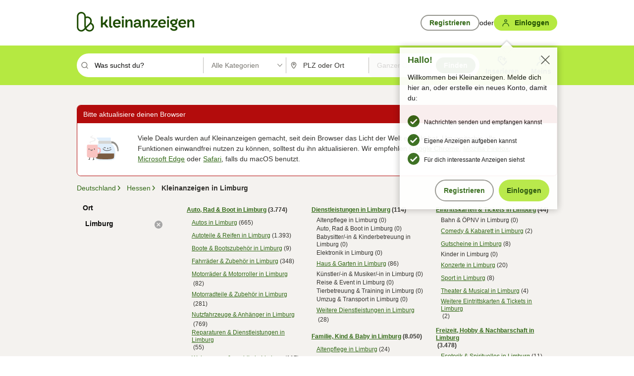

--- FILE ---
content_type: text/html;charset=UTF-8
request_url: https://www.kleinanzeigen.de/s-katalog-orte.html?locationId=4359
body_size: 18023
content:


































































    
        
    
    


<!DOCTYPE html>
<html lang="de">
<head>
    <meta charset="UTF-8">
    <title>eBay Kleinanzeigen ist jetzt Kleinanzeigen. | Alle Anzeigen Kategorien in Limburg</title>
    




<link rel="icon" href="/favicon.ico" sizes="32x32" />
<link rel="icon" href="/favicon.svg" type="image/svg+xml" />
<link rel="apple-touch-icon" href="/apple-touch-icon.png" />
<link rel="manifest" href="/manifest.webmanifest" />





    <meta name="viewport" content="width=device-width"/>

    <script type="text/javascript">window.pageType = 'LocationBrowse';</script>
    
    
        <script>
          if (typeof window.__REACT_DEVTOOLS_GLOBAL_HOOK__ === 'object') {
            __REACT_DEVTOOLS_GLOBAL_HOOK__.inject = function () {
            };
          }
        </script>
    

    




<script src="https://static.kameleoon.com/kameleoonSDK-4-latest.js"></script>


<script src="https://n1ux7flhug.kameleoon.io/engine.js" async fetchpriority="high"></script>

<script>
    (function () {
        'use strict';

        
        
        
        window.kameleoonQueue = window.kameleoonQueue || [];

        
        function getVisitorCodeFromCookie() {
            const match = document.cookie.match(/kameleoonVisitorCode=([^;]+)/);
            return match ? match[1] : null;
        }

        
        function setVisitorCodeCookie(visitorCode) {
            if (visitorCode) {
                document.cookie = 'kameleoonVisitorCode=' + visitorCode
                    + '; Path=/; SameSite=Lax; Max-Age=31536000';
            }
        }

        
        function initializeSDK4() {
            if (window.KameleoonSDK && window.KameleoonSDK.KameleoonClient) {
                try {
                    const siteCode = 'n1ux7flhug';

                    
                    const existingVisitorCode = getVisitorCodeFromCookie();

                    
                    const clientConfig = {siteCode: siteCode};
                    if (existingVisitorCode) {
                        clientConfig.visitorCode = existingVisitorCode;
                    }

                    window.kameleoonClient = new window.KameleoonSDK.KameleoonClient(clientConfig);

                    
                    const visitorCode = window.kameleoonClient.getVisitorCode(existingVisitorCode);

                    
                    window.__KAMELEOON_VISITOR_CODE__ = visitorCode;

                    
                    if (!existingVisitorCode && visitorCode) {
                        setVisitorCodeCookie(visitorCode);
                    }

                    
                    window.kameleoonClient
                    .initialize()
                    .then(function () {
                        
                        window.kameleoonSDKReady = true;

                        
                        handleKameleoonSDKConsent();
                        
                        

                        
                        try {
                            window.kameleoonClient.getVariations(
                                { visitorCode: visitorCode, onlyActive: true });
                            window.kameleoonClient.flush();
                        } catch (e) {
                        }
                    })
                    .catch(function (error) {
                        
                        const errorEvent = new CustomEvent("kameleoon:error", {
                            detail: {
                                error: error,
                                siteCode: siteCode
                            }
                        });
                        document.dispatchEvent(errorEvent);
                    });
                } catch (ignore) {
                    
                }
            }
        }

        
        initializeSDK4();

        
        if (!window.kameleoonClient && !window.KameleoonSDK) {
            const checkSDK4 = setInterval(function () {
                if (window.KameleoonSDK) {
                    clearInterval(checkSDK4);
                    initializeSDK4();
                }
            }, 100);

            
            setTimeout(function () {
                clearInterval(checkSDK4);
            }, 5000);
        }

        
        function handleKameleoonSDKConsent() {
            if (!window.kameleoonClient) {
                return;
            }

            
            const visitorCode = window.__KAMELEOON_VISITOR_CODE__;
            if (!visitorCode) {
                return;
            }

            
            try {
                window.kameleoonClient.setLegalConsent(visitorCode, false);
            } catch (ignore) {
            }

            
            if (!document._kameleoonSDKConsentListenerAttached) {
                document.addEventListener("consentInterpretationChanged", function (event) {
                    try {
                        if (!window.kameleoonClient) {
                            return;
                        }

                        const interpretationFlags = event.detail?.consentInterpretation;
                        if (!interpretationFlags) {
                            return;
                        }

                        const kameleoonAllowed = interpretationFlags.kameleoonAllowed;

                        
                        const storedVisitorCode = window.__KAMELEOON_VISITOR_CODE__;
                        if (storedVisitorCode) {
                            window.kameleoonClient.setLegalConsent(storedVisitorCode,
                                kameleoonAllowed);
                        }
                    } catch (ignore) {
                    }
                });
                document._kameleoonSDKConsentListenerAttached = true;
            }
        }
        

        
        window.kameleoonIframeURL = "https://www.kleinanzeigen.de/bffstatic/ka-kameleoon/ka-kameleoon-iframe.html";

        const f = document.createElement("a");
        window.kameleoonLightIframe = false;
        f.href = window.kameleoonIframeURL;
        window.kameleoonIframeOrigin = f.origin || (f.protocol + "//" + f.hostname);

        const isDifferentOrigin = location.href.indexOf(window.kameleoonIframeOrigin) !== 0;

        if (isDifferentOrigin) {
            window.kameleoonLightIframe = true;

            const g = function (event) {
                if (
                    window.kameleoonIframeOrigin === event.origin &&
                    event.data &&
                    typeof event.data === "string" &&
                    event.data.indexOf("Kameleoon") === 0
                ) {
                    window.removeEventListener("message", g);
                    window.kameleoonExternalIFrameLoaded = true;

                    if (window.Kameleoon) {
                        eval(event.data);
                        Kameleoon.Analyst.load();
                    } else {
                        window.kameleoonExternalIFrameLoadedData = event.data;
                    }
                }
            };

            if (window.addEventListener) {
                window.addEventListener("message", g, false);
            }

            const h = document.createElement("iframe");
            h.src = window.kameleoonIframeURL;
            h.id = "kameleoonExternalIframe";
            h.style = "float: left !important; opacity: 0.0 !important; width: 0px !important; height: 0px !important;";
            document.head.appendChild(h);

            
            setTimeout(function () {
                if (!window.kameleoonExternalIFrameLoaded) {
                    window.kameleoonExternalIFrameLoaded = true;
                }
            }, 3000);
        } else {
            
            window.kameleoonExternalIFrameLoaded = true;
        }

        
    })();
</script>


    
    <script type="text/javascript"
            src="https://static.kleinanzeigen.de/static/js/belen/tracking/adblock-detection/advertising.o6vsfdxitnq.js"></script>
    <script type="text/javascript"
            src="https://static.kleinanzeigen.de/static/js/belen/tracking/adblock-detection/ads.o6vsfdxitnq.js"></script>
    <script type="text/javascript"
            src="https://static.kleinanzeigen.de/static/js/belen/tracking/adblock-detection/prebid.o6vsfdxitnq.js"></script>
    <script type="text/javascript"
            src="https://static.kleinanzeigen.de/static/js/belen/tracking/adblock-detection/advertising-detection.o6vsfdxitnq.js"></script>

    

    

    
        <meta name="description" content="Kauf doch wo du wohnst! Kleinanzeigen. Alle Kategorien in Limburg. eBay Kleinanzeigen ist jetzt Kleinanzeigen."/>
    

    

    
    

    

    

    
    

    
    

    

    
    
        
        
            <meta name="robots" content="noindex, follow"/>
        
    

    
    
<script>
    (function(w,d,t,r,u)
    {
        var f,n,i;
        w[u]=w[u]||[],f=function()
        {
            var o={ti:"97000112"};
            o.q=w[u],w[u]=new UET(o),w[u].push("pageLoad")
        },
            n=d.createElement(t),n.setAttribute("data-src",r),n.setAttribute("data-consent-interpretation-flag","microsoftAdvertisingAllowed"),n.async=1,n.onload=n.onreadystatechange=function()
        {
            var s=this.readyState;
            s&&s!=="loaded"&&s!=="complete"||(f(),n.onload=n.onreadystatechange=null)
        },
            i=d.getElementsByTagName(t)[0],i.parentNode.insertBefore(n,i)
    })
    (window,document,"script","//bat.bing.com/bat.js","uetq");
</script>


    
    <link rel="search" type="application/opensearchdescription+xml" title="Kleinanzeigen"
          href="https://static.kleinanzeigen.de/static/xml/opensearch.xml"/>

    
    <meta name="p:domain_verify" content="8866d17f454742906fd2881a9bc207a0"/>

    
    <meta property="fb:app_id" content="129026183788759"/>
    <meta property="fb:page_id" content="118074381563675"/>
    <meta property="og:site_name" content="Kleinanzeigen"/>
    <meta property="og:country-name" content="Germany"/>

    
        
        
            
                
                
                    <meta property="og:image"
                          content="https://static.kleinanzeigen.de/static/img/common/logo/logo-kleinanzeigen-og-vertical.png"/>
                
            
        
    

    
        
        
            <meta property="og:type" content="website"/>
        
    

    
        
        
            <meta property="og:description" content="Kauf doch wo du wohnst! Kleinanzeigen. Alle Kategorien in Limburg. eBay Kleinanzeigen ist jetzt Kleinanzeigen."/>
        
    

    
        
        
            <meta property="og:title" content="Kleinanzeigen"/>
        
    

    
    
    
    
    

    
    <meta name="msvalidate.01" content="FB821594C9F8B6D5BA9D0847E8838D8A"/>

    
    <meta name="google-site-verification" content="mKHxIfCqo8NfW85vQla0XDNT2FPIEt85-o_DsUrrMpA"/>
    <meta name="google-adsense-account" content="sites-4137444386846037">

    
    <meta name="facebook-domain-verification" content="9bi0liwrnhj2yqnr230z9any02w2fk"/>

    <link rel="stylesheet" type="text/css" href="https://static.kleinanzeigen.de/static/css/all.b1t11aer2eh1.css"/>

    <link rel="stylesheet" type="text/css" href="https://www.kleinanzeigen.de/liberty/liberty-js-cp/liberty.css"/>

    
    <script type="text/javascript"
            src="https://static.kleinanzeigen.de/static/js/belen/tracking/GoogleAnalyticsQueueInitializer.1jos5abfv3uzf.js">
      alert('!')
    </script>

    
    <script type="text/javascript" data-src="https://www.google-analytics.com/analytics.js"
            data-consent-interpretation-flag="googleAnalyticsAllowed" async="async"></script>

    
    <script type="module" src="https://www.kleinanzeigen.de/gdpr/gdpr-consent-management-platform/es/tcfApiStub.min.js"></script>

    
<script>
    window.dataLayer = window.dataLayer || [];
</script>
<script>(function(w,d,s,l,i){w[l]=w[l]||[];w[l].push({'gtm.start': new Date().getTime(),event:'gtm.js'});var f=d.getElementsByTagName(s)[0], j=d.createElement(s),dl=l!='dataLayer'?'&l='+l:'';j.async=true;j.src= 'https://server.sgtm-legacy.kleinanzeigen.de/gtm.js?id='+i+dl;f.parentNode.insertBefore(j,f); })(window,document,'script','dataLayer','GTM-WHRTL83');</script>


    
    <script>
        (rtbhEvents = window.rtbhEvents || []).push(
            {
                eventType: 'custom',
                name: 'commercial',
                value: 'false' // true if user is commercial user
            }, {
                eventType: 'uid',
                id: 'unknown' }); // anonymized user id or unknown
    </script>
    

    
    <script type="text/plain" data-consent-interpretation-flag="facebookAllowed">
        !function(f,b,e,v,n,t,s)
        {if(f.fbq)return;n=f.fbq=function(){n.callMethod?
            n.callMethod.apply(n,arguments):n.queue.push(arguments)};
            if(!f._fbq)f._fbq=n;n.push=n;n.loaded=!0;n.version='2.0';
            n.queue=[];t=b.createElement(e);t.async=!0;
            t.src=v;s=b.getElementsByTagName(e)[0];
            s.parentNode.insertBefore(t,s)}(window,document,'script',
            'https://connect.facebook.net/en_US/fbevents.js');
        fbq('init', '1418401095075716');
        fbq('track', 'PageView');
    </script>
    

    <script type="application/ld+json">
        {
            "@context": "https://schema.org",
            "@type": "WebSite",
            "name": "Kleinanzeigen",
            "url": "https://www.kleinanzeigen.de"
        }
    </script>

    
    <script type="text/plain" data-consent-interpretation-flag="googleAnalyticsAllowed">
        (function(h,o,t,j,a,r){
            h.hj=h.hj||function(){(h.hj.q=h.hj.q||[]).push(arguments)};
            h._hjSettings={hjid:3779685,hjsv:6};
            a=o.getElementsByTagName('head')[0];
            r=o.createElement('script');r.async=1;
            r.src=t+h._hjSettings.hjid+j+h._hjSettings.hjsv;
            a.appendChild(r);
        })(window,document,'https://static.hotjar.com/c/hotjar-','.js?sv=');
    </script>

    













<script type="text/javascript">
    window.BelenConf = {
        jsBaseUrl: 'https://static.kleinanzeigen.de/static/js',
        isBrowse: 'true',
        isProd: true,
        initTime: new Date().getTime(),
        universalAnalyticsOpts: {
          account: "UA-24356365-9",
          domain: "kleinanzeigen.de",
          userId: "",
          dimensions: {"page_type":"LocationBrowse","l1_category_id":"","l2_category_id":"","l1_location_id":"","l2_location_id":"","l3_location_id":"","l4_location_id":"","selected_category_id":"","selected_category_name":"","selected_location_id":"","selected_location_name":"","dimension15":"de_DE","dimension25":"0006_C|0064_B|0058_B","click_source_domain":"(NULL)","click_campaign_parameters":"","l1_category_name":"","l2_category_name":"","l1_location_name":"","l2_location_name":"","l3_location_name":"","l4_location_name":""},
          extraDimensions: {dimension73: window.noBlocker === true ? '0' : '1'},
          sendPageView: true,
        },
      tnsPhoneVerificationBundleUrl: 'https://www.kleinanzeigen.de/bffstatic/tns-phone-verification-web/tns-phone-verification-web-bundle.js',
      labs: {"activeExperiments":{"liberty-experiment-style":"A","SPEX-1529_adnami-script":"B","DESKTOP-promo-switch":"A","BLN-28130_re_top_ad":"A","ka-follower-network":"B","EBAYKAD-3536_floor_ai":"C","28379_virtual_staging_web":"A","KLUE-901-SRP-Extraction":"A","PRPL-252_ces_postad":"B","PRO-use-new-perf-data-src":"B","BIPHONE-9700_buy_now":"B","KLUE-1027-Autocomplete":"B","SPEX-1697_catto-t-group":"C","ORNG-381-pro-seller-badge":"B","FLPRO-898_kundenansprache":"B"}}
    };

</script>


    

    
        

            <script type="text/javascript" src="https://static.kleinanzeigen.de/static/js/top.1mtz89jrpn4k0.js"></script>

            <script type="text/javascript">
              window.belenScripts = [];
              
              
              
              window.belenScripts.push("https://static.kleinanzeigen.de/static/js/base.iknchxfyvbxg.js");
              
              
              
              window.belenScripts.push("https://static.kleinanzeigen.de/static/js/search-all.18rw4wq2k3t6h.js");
              
            </script>
        
        
    
    


    <script type="text/javascript">
      var externalScripts = [];

      function handleDomReady() {
        $(document).ready(function () {

          var enabledAdblocker = window.noBlocker !== true;
          if (enabledAdblocker) {
            // We disable all sticky ad slots due to the AAX Acceptable Ads policy for activated adblockers.
            Belen.Advertiser.Sticky.removeStickiness();
          }

          

          // Tracking
          
          Belen.Tracking.initTrackingData({});

          

          
          
          
          Belen.TrackingDispatcher.cleanLastEvent();
          
          

          Belen.TrackingDispatcher.init();
          

          // init common view
          Belen.Common.CommonView.init();

          // init page view
          
          try {
            Belen.Search.BrowseLocationsView.init()
          } catch (error) {
            RemoteJsLogging.logError(error, "Wrapper.jsFunctionInitController");
          }
          

          

          // Tracking scripts and pixels
          

          Belen.Common.CommonView.initOverlayCookies();

          
          

          
          

          try {
            if (ekBelenSharedComponents) {
              $(document.body).append('<div id="belen-toast-notification"></div>');
              ekBelenSharedComponents.renderBelenToastNotification({
                containerId: 'belen-toast-notification',
              });
            }
          } catch (ignore) {
          }
        });
      }

      // init early page view (before document ready)
      

      // Facebook
      Belen.Global.fbAppId = '129026183788759';

      

      
      
      LazyLoad.js(window.belenScripts, handleDomReady);
      
      
      

      if (externalScripts != null && externalScripts.length > 0) {
        try {
          LazyLoad.js(externalScripts);
        } catch (err) {
          window.RemoteJsLogging.logError(err, "desktop: lazy load external scripts");
        }
      }
    </script>

    

    
    <script async type="application/javascript"
            src="https://www.kleinanzeigen.de/bffstatic/tns-phone-verification-web/tns-phone-verification-web-bundle.js"></script>

    
    <script defer type="application/javascript" src="https://www.kleinanzeigen.de/bffstatic/promotion-frontend/promotion-frontend-bundle.js"></script>

    
    <script type="application/javascript" src="https://www.kleinanzeigen.de/bffstatic/delete-celebration-frontend/delete-celebration-frontend-bundle.js" async></script>
    <link rel="stylesheet" type="text/css" href="https://www.kleinanzeigen.de/bffstatic/delete-celebration-frontend/delete-celebration-frontend-bundle.css" />

    
    

    <script async data-consent-interpretation-flag="adnamiAllowed" data-src="https://functions.adnami.io/api/macro/adsm.macro.kleinanzeigen.de.js"></script>

</head>
<body
        id="brwslctns" class="">


    






<a class="skip-link--link "
   href="#main">
    <div class="skip-link--content">
        <span>Zum Inhalt springen</span>
        <svg viewBox="0 0 24 24" fill="none" data-title="arrowRight" stroke="none"
             role="img" aria-hidden="true" focusable="false" class="skip-link--icon-medium">
            <path d="M7 20.6959C7 21.5778 8.04838 22.039 8.69849 21.443L19 12L8.69849 2.55695C8.04838 1.96101 7 2.42219 7 3.30412C7 3.58824 7.11925 3.85931 7.32868 4.05129L15.8392 11.8526C15.9256 11.9318 15.9256 12.0682 15.8392 12.1474L7.32868 19.9487C7.11924 20.1407 7 20.4118 7 20.6959Z"
                  fill="currentColor"></path>
        </svg>
    </div>
</a>

    
















































<header id="site-header">
    <div id="site-header-top" class="site-header-top">
        <div class="site-header-top-wrap">
            <div id="site-logo">
                <a href="/">
                    <img src="https://static.kleinanzeigen.de/static/img/common/logo/logo-kleinanzeigen-horizontal.1f2pao1sh7vgo.svg"
                         alt="Logo Kleinanzeigen"></a>
            </div>
            
            <div class="site-signin-wrapper">
                
                
                <div id="site-signin" class="site-signin">
                    
                    
                        
                        
                            
                            
                                
                                    <div class="login-overlay is-hidden">
                                        <div class="login-overlay--content">
                                            <span class="headline-big">Hallo!</span>
                                            <p>Willkommen bei Kleinanzeigen. Melde dich hier an,
                                                oder erstelle ein neues Konto, damit du:</p>
                                            <a title="Close (Esc)" type="button"
                                               class="j-overlay-close overlay-close"></a>
                                            <ul class="list">
                                                <li>
                                                    <i class="icon icon-checkmark-green"></i>
                                                    <span>Nachrichten senden und empfangen kannst</span>
                                                </li>
                                                <li>
                                                    <i class="icon icon-checkmark-green"></i>
                                                    <span>Eigene Anzeigen aufgeben kannst</span>
                                                </li>
                                                <li>
                                                    <i class="icon icon-checkmark-green"></i>
                                                    <span>Für dich interessante Anzeigen siehst</span>
                                                </li>
                                            </ul>
                                            <ul class="login-overlay-buttons">
                                                <li><a class="button-secondary j-overlay-register"
                                                       data-gaevent="LocationBrowse,UserRegistrationBegin"
                                                       href="/m-benutzer-anmeldung.html">Registrieren</a>
                                                </li>
                                                <li><a class="button j-overlay-login"
                                                       data-gaevent="LocationBrowse,LoginBegin"
                                                       href="/m-einloggen.html?targetUrl=%2Fs-katalog-orte.html?locationId%3D4359">Einloggen</a>
                                                </li>
                                            </ul>
                                        </div>
                                    </div>
                                
                                <div>
                                    <ul class="linklist flex-row-vertical-center">
                                        <li><a class="button-secondary button-small"
                                               data-gaevent="LocationBrowse,UserRegistrationBegin"
                                               href="/m-benutzer-anmeldung.html">Registrieren</a>
                                        </li>
                                        <li>oder</li>
                                        <li>
                                            <a class="button button-small"
                                               data-gaevent="LocationBrowse,LoginBegin"
                                               href="/m-einloggen.html?targetUrl=%2Fs-katalog-orte.html?locationId%3D4359">
                                                <i class="button-icon button-icon-medium icon-my-interactive"></i><span>Einloggen</span></a>
                                        </li>
                                    </ul>
                                </div>
                            
                        
                    </div>
                </div>
                
            </div>
        </div>
    </div>

    <div id="site-searchbar" class="ka-site-header">
        <div id="ka-site-header--inner" class="ka-site-header--inner">
            
                
                    
                    <div class="ka-site-header--inner--wrapper">
                        <form id="site-search-form" class="ka-site-header--inner--form" action="/s-suchanfrage.html" method="get">

                            
                            <div class="ka-site-header--search">
                                <i class="icon icon-magnifier-nonessential ka-site-header--icon"
                                   aria-hidden="true"></i>
                                






























    


<!-- SuggestionWidget  start -->
<div id="site-search-query-wrp" class="suggestionbox "
     data-ajaxurl=""
     data-algolia-index="ebayk_prod_suggest"
     data-algolia-app-id="8YS7J0Y0H2"
     data-algolia-api-key="a29d2bf6a595867b238e885289dddadf"
     data-algolia-use-proxy="true"
     data-suggest=''> 


            <input type="text" id="site-search-query"
                   
                   class="splitfield-input ka-site-header--search--input ka-site-header--input-placeholder is-not-clearable" name="keywords" tabindex="" title=""
                   placeholder="Was suchst du?"
                   aria-label="Was suchst du?"
                   value=""
                    
                   
                   
                   role="searchbox"
                   autocomplete="off"
                   aria-autocomplete="list"
                   aria-controls="site-search-query-suggestionbox"
                   aria-describedby="site-search-query-instructions" />

    
</div>


                                <div id="site-search-query-live-region"
                                     aria-live="polite"
                                     role="status"
                                     aria-atomic="true"
                                     class="sr-only"></div>

                                <div id="site-search-query-instructions" class="sr-only">
                                    Suchbegriff eingeben. Eingabetaste drücken um zu suchen, oder
                                    Vorschläge mit
                                    den Pfeiltasten nach oben/unten durchsuchen und mit Eingabetaste
                                    auswählen.
                                </div>
                            </div>
                            <div class="ka-site-header--divider"></div>
                            <div class="ka-site-header--category">
                                <div id="site-search-ctgry"
                                     class="ka-site-header--category-selector multiselectbox"
                                     role="application"
                                     aria-label="Kategorieauswahl"
                                     data-ajaxurl="/s-kategorie-baum.html">
                                    
                                        
                                        
                                            
                                        
                                    

                                    <button id="search-category-menu-button"
                                            type="button"
                                            class="splitfield-dropdown splitfield-dropdown-nonessential splitfield-input ka-site-header--category-selector--input"
                                            aria-label="Kategorie auswählen - Alle Kategorien"
                                            aria-haspopup="true"
                                            aria-controls="search-category-dropdown"
                                            aria-expanded="false"
                                    ><span>Alle Kategorien</span></button>

                                    <input
                                            id="srch-ctgry-inpt"
                                            readonly="readonly"
                                            type="hidden"
                                            value="Alle Kategorien "/>

                                    <input type="hidden"
                                           value=""
                                           name="categoryId"
                                           id="search-category-value"/>
                                    <ul id="search-category-dropdown"
                                        class="dropdown-list multiselectbox-list ka-site-header--inner--form--multiselectbox--list"
                                        role="menu" tabindex="-1"
                                        aria-labelledby="search-category-menu-button"
                                        style="top: 50px;">
                                        <li class="multiselectbox-option" role="menuitem"
                                            tabindex="-1"><a
                                                class="multiselectbox-link"
                                                data-val="0">Alle Kategorien</a>
                                        </li>
                                    </ul>
                                </div>
                            </div>
                            <div class="ka-site-header--divider"></div>

                            
                            <div id="site-search-where" class="ka-site-header--location">
                                <i class="icon icon-pin-nonessential ka-site-header--icon"
                                   aria-hidden="true"></i>
                                
                                































<!-- SuggestionWidget  start -->
<div id="site-search-area-wrp" class="suggestionbox "
     data-ajaxurl="/s-ort-empfehlungen.json"
     data-algolia-index=""
     data-algolia-app-id=""
     data-algolia-api-key=""
     data-algolia-use-proxy="true"
     data-suggest=''> 


            <input type="text" id="site-search-area"
                   
                   class="splitfield-input ka-site-header--location-input is-not-clearable" name="locationStr" tabindex="" title=""
                   placeholder="PLZ oder Ort"
                   aria-label="PLZ oder Ort"
                   value=""
                    
                   
                   
                   role="searchbox"
                   autocomplete="off"
                   aria-autocomplete="list"
                   aria-controls="site-search-area-suggestionbox"
                   aria-describedby="site-search-area-instructions" />

    
        <input class="j-suggstnbx-key" type="hidden" value="" name="locationId" />
    
</div>


                                <div id="site-search-area-live-region"
                                     aria-live="polite"
                                     role="status"
                                     aria-atomic="true"
                                     class="sr-only"></div>

                                <div id="site-search-area-instructions" class="sr-only">
                                    PLZ oder Ort eingeben. Eingabetaste drücken um zu suchen, oder
                                    Vorschläge mit
                                    den Pfeiltasten nach oben/unten durchsuchen und mit Eingabetaste
                                    auswählen.
                                </div>
                            </div>
                            <div class="ka-site-header--divider"></div>

                            <div id="site-search-distance"
                                 class="ka-site-header--distance"
                                 role="application"
                                 aria-label="Radiusauswahl">
                                <div class="selectbox ka-site-header--distance-selector">
                                    
                                    
                                        
                                            
                                        
                                    
                                        
                                    
                                        
                                    
                                        
                                    
                                        
                                    
                                        
                                    
                                        
                                    
                                        
                                    
                                        
                                    
                                    <button id="site-search-distance-menu-button"
                                            type="button"
                                            class="splitfield-dropdown splitfield-dropdown-nonessential splitfield-input ka-site-header--distance-selector-input"
                                            aria-label="Radius auswählen - Ganzer Ort"
                                            aria-haspopup="true"
                                            aria-controls="site-search-distance-list"
                                            aria-expanded="false"
                                            aria-describedby="radius-selection-instructions"
                                    ><span>Ganzer Ort</span></button>

                                    <input id="site-search-distance-value"
                                           type="hidden" value=""
                                           name="radius"/>

                                    <div id="radius-selection-instructions" class="sr-only">
                                        Suche im Umkreis des gewählten Orts oder PLZ.
                                    </div>

                                    <ul id="site-search-distance-list"
                                        class="dropdown-list selectbox-list ka-site-header--inner--form--multiselectbox--list"
                                        role="menu" tabindex="-1"
                                        aria-labelledby="site-search-distance-menu-button"
                                        style="width: fit-content;"
                                    >
                                        
                                            










<li class="selectbox-option is-selected"
    id="selectbox-option-0" data-value="0"
    role="menuitem"
    tabindex="-1"
    
    aria-current="false">
    
                                                Ganzer Ort
                                            
</li>

                                        
                                            










<li class="selectbox-option "
    id="selectbox-option-5" data-value="5"
    role="menuitem"
    tabindex="-1"
    
    aria-current="false">
    
                                                + 5 km
                                            
</li>

                                        
                                            










<li class="selectbox-option "
    id="selectbox-option-10" data-value="10"
    role="menuitem"
    tabindex="-1"
    
    aria-current="false">
    
                                                + 10 km
                                            
</li>

                                        
                                            










<li class="selectbox-option "
    id="selectbox-option-20" data-value="20"
    role="menuitem"
    tabindex="-1"
    
    aria-current="false">
    
                                                + 20 km
                                            
</li>

                                        
                                            










<li class="selectbox-option "
    id="selectbox-option-30" data-value="30"
    role="menuitem"
    tabindex="-1"
    
    aria-current="false">
    
                                                + 30 km
                                            
</li>

                                        
                                            










<li class="selectbox-option "
    id="selectbox-option-50" data-value="50"
    role="menuitem"
    tabindex="-1"
    
    aria-current="false">
    
                                                + 50 km
                                            
</li>

                                        
                                            










<li class="selectbox-option "
    id="selectbox-option-100" data-value="100"
    role="menuitem"
    tabindex="-1"
    
    aria-current="false">
    
                                                + 100 km
                                            
</li>

                                        
                                            










<li class="selectbox-option "
    id="selectbox-option-150" data-value="150"
    role="menuitem"
    tabindex="-1"
    
    aria-current="false">
    
                                                + 150 km
                                            
</li>

                                        
                                            










<li class="selectbox-option "
    id="selectbox-option-200" data-value="200"
    role="menuitem"
    tabindex="-1"
    
    aria-current="false">
    
                                                + 200 km
                                            
</li>

                                        
                                    </ul>
                                </div>
                            </div>
                            <button
                 id="site-search-submit" class="button button-overgreen button-small ka-site-header--submit"  type="submit" >
            <span>Finden</span>
            </button>
    
                            <input type="hidden" name="sortingField"
                                   value="SORTING_DATE"
                                   id="search-sorting-field"/>
                            <input type="hidden" id="search-adType-field" name="adType"
                                   value=""/>
                            <input type="hidden" id="search-posterType-field"
                                   name="posterType"
                                   value=""/>
                            <input type="hidden" id="search-pageNum" name="pageNum"
                                   value="1"/>
                            <input type="hidden" id="search-action" name="action"
                                   value="find"/>
                            <input type="hidden" name="maxPrice"
                                   value=""/>
                            <input type="hidden" name="minPrice"
                                   value=""/>
                            <input type="hidden" name="buyNowEnabled"
                                   value="false"/>
                            <input type="hidden" name="shippingCarrier"
                                   value=""/>
                            
                            
                        </form>
                    </div>
                
                
            

            
                <nav id="site-mainnav" class="ka-site-mainnav" aria-label="Hauptnavigation">
                    <ul id="ka-site-mainnav--list" class="ka-site-mainnav--list">
                        <li id="ka-site-mainnav--item"
                            class="ka-site-mainnav--item ">
                            <a id="site-mainnav-postad"
                               data-gaevent="LocationBrowse,PostAdBegin"
                               href="/p-anzeige-aufgeben-schritt2.html"
                               class="ka-site-mainnav--item--link">
                                <span class="ka-site-mainnav--item--icon--post-ad"></span>
                                <span class="ka-site-mainnav--item--text">Inserieren</span>
                            </a>
                        </li>
                        <li id="site-mainnav-my"
                            class="ka-site-mainnav--item ">
                            <a id="site-mainnav-my-link"
                               aria-haspopup="true"
                               href="/m-meine-anzeigen.html"
                               class="ka-site-mainnav--item--link">
                                <span class="ka-site-mainnav--item--icon--my-link"></span>
                                <span class="ka-site-mainnav--item--text">Meins</span>
                            </a>
                        </li>
                    </ul>
                </nav>
            
        </div>
    </div>

    <section id="site-header-sub" class="is-hidden">
        
            <nav id="site-subnav" class="mainnav-sub" aria-label="Nutzermenü">
                <ul>
                    <li class="mainnav-sub-item">
                        <a id="site-subnav-msgbox" class="mainnav-sub-link"
                           href="/m-nachrichten.html">
                            Nachrichten
                        </a>
                    </li>
                    <li class="mainnav-sub-item">
                        <a id="site-subnav-myads" class="mainnav-sub-link"
                           href="/m-meine-anzeigen.html">Anzeigen</a>
                    </li>

                    

                    

                    <!-- mutually exclusive with showFollowerTargetingMenu -->
                    

                    

                    

                    

                    <li class="mainnav-sub-item">
                        <a id="site-subnav-settings" class="mainnav-sub-link"
                           href="/m-einstellungen.html">
                            Einstellungen
                        </a>
                    </li>
                    
                    
                    
                </ul>
                <hr>
                <div class="mainnav-sub-header">Favoriten</div>
                <ul>
                    <li class="mainnav-sub-item">
                        <a id="site-subnav-watchlist" class="mainnav-sub-link"
                           href="/m-merkliste.html">
                            Merkliste
                        </a>
                    </li>
                    <li class="mainnav-sub-item">
                        <a class="mainnav-sub-link"
                           href="/m-meine-nutzer.html">
                            Nutzer
                        </a>
                    </li>
                    <li class="mainnav-sub-item">
                        <a id="site-subnav-sase" class="mainnav-sub-link"
                           href="/m-meine-suchen.html">
                            Suchaufträge
                        </a>
                    </li>
                </ul>
            </nav>
        
    </section>
</header>




    <noscript>
        <div class="l-page-wrapper l-container-row">
            <div class="outcomemessage-error">
                Um diese Seite nutzen zu k&ouml;nnen, m&uuml;ssen Sie in Ihren Browser-Einstellungen
                JavaScript aktivieren.
            </div>
        </div>
    </noscript>




<div class="sr-only">
    <div id="aria-assertive-notifications" role="alert" aria-live="assertive" aria-relevant="additions"></div>
    <div id="aria-polite-notifications" role="status" aria-live="polite" aria-relevant="additions" ></div>
</div>



<div class="background-subdued">
    <div class="site-base">
        <div class="site-base--left-banner"></div>
        <div class="site-base--content">

            

            
                    <div id="site-content"
                         class="l-page-wrapper l-container-row  ">

                        

                        


<div id="browser-unsupported-warning" class="outcomebox-error" style="display: none">
    
    <header>
        <div>Bitte aktualisiere deinen Browser</div>
    </header>
    <div class="outcomebox--body">
        <div><img src="https://static.kleinanzeigen.de/static/img/common/illustrations/connection-issue.vfwgydoqmp1t.svg"
                  alt="" width="79" height="79"/></div>
        <p>Viele Deals wurden auf Kleinanzeigen gemacht, seit dein Browser das Licht der Welt
            erblickt hat. Um weiterhin alle Funktionen einwandfrei nutzen zu können, solltest du ihn
            aktualisieren.
            Wir empfehlen <a href="https://www.google.com/intl/de/chrome/" target="_blank"
                             rel="nofollow">Google Chrome</a>, <a
                    href="https://www.mozilla.org/de/firefox/new/" target="_blank" rel="nofollow">Mozilla
                Firefox</a>,
            <a href="https://www.microsoft.com/de-de/edge" target="_blank" rel="nofollow">Microsoft
                Edge</a> oder <a href="https://support.apple.com/de-de/HT204416" target="_blank"
                                 rel="nofollow">Safari</a>, falls du macOS benutzt.
        </p>
    </div>
</div>

<script type="text/javascript">
  function supportsClassStaticInitialization() {
    try {
      return eval(`
            class Test {
                static supported = false;
                static {
                    this.supported = true;
                }
            }
            Test.supported;
        `);
    } catch (e) {
      return false;
    }
  }

  function isES2022Supported() {
    
    return typeof Object.hasOwn === "function" && typeof Array.prototype.at === "function" && supportsClassStaticInitialization();
  }

  function showWarningIfBrowserUnsupported() {
    try {
      if (!isES2022Supported()) {
        document.getElementById("browser-unsupported-warning").style.display = "block"
      }
    } catch (error) {
      console.error(error);
    }
  }

  showWarningIfBrowserUnsupported()
</script>


                        
<script type="text/javascript" data-src="https://static.criteo.net/js/ld/ld.js" data-consent-interpretation-flag="criteoAllowed" async></script>

                        
<script>(function (w, d, dn, t) {
    w[dn] = w[dn] || [];
    w[dn].push({eventType: 'init', value: t, dc: ''});
    var f = d.getElementsByTagName('script')[0], c = d.createElement('script');
    c.async = true;
    c.setAttribute('data-src','https://tags.creativecdn.com/tHYYt3p8vtIXMT9NzRdK.js');
    c.setAttribute("data-consent-interpretation-flag","rtbHouseAllowed");
    f.parentNode.insertBefore(c, f);
})(window, document, 'rtbhEvents', 'tHYYt3p8vtIXMT9NzRdK');</script>

                        <main id="main" tabindex="-1">
                            <nav itemscope itemtype="https://schema.org/BreadcrumbList" class="breadcrump l-container-row">
        <span itemprop="itemListElement" itemscope itemtype="https://schema.org/ListItem">
                <a class="breadcrump-link" itemprop="item"
                           href="/s-katalog-orte.html?locationId=0"

                           title="Kleinanzeigen in Deutschland">
                            <span itemprop="name">Deutschland</span>
                        </a>
                    <meta itemprop="position" content="1" />
            </span>
        <span itemprop="itemListElement" itemscope itemtype="https://schema.org/ListItem">
                <a class="breadcrump-link" itemprop="item"
                           href="/s-katalog-orte.html?locationId=4279"

                           title="Kleinanzeigen in Hessen">
                            <span itemprop="name">Hessen</span>
                        </a>
                    <meta itemprop="position" content="2" />
            </span>
        <span itemprop="itemListElement" itemscope itemtype="https://schema.org/ListItem">
                <h1>
                            <span class="breadcrump-summary" itemprop="name">Kleinanzeigen in Limburg</span>
                        </h1>
                    <meta itemprop="position" content="3" />
            </span>
        </nav>
    <div class="l-row l-container-row">
        <div id="brwslctns-lctns" class="a-span-5 l-col browsebox">
        <section class="contentbox">
                <header class="boxheader">
                    <h2>Ort</h2>
                </header>
                <ul class="treelist">
                    <li>
                        <h3 class="browsebox-selected-itembox">Limburg<a href="/s-katalog-orte.html?locationId=4279" aria-label="Ortsfilter entfernen"><i class="icon icon-close"></i></a>
                        </h3>
                        <ul id="brwslctns-lctns-list">
                            </ul>
                    </li>
                </ul>
            </section>
        </div>

        <div id="brwslctns-ctgrys" class="a-span-19 l-col">
            <div class="contentbox">
                <div class="l-row">
                <ul class="l-col a-horizontal-padded l-container treelist">
                    <li class="l-container-row">
                            <h2 class="treelist-headline">
                                <a class="link-underlined text-link-tiny" href="/s-auto-rad-boot/limburg/c210l4359"
                                           title="Auto, Rad &amp; Boot&#32;in&#32;Limburg">
                                            Auto, Rad &amp; Boot&#32;in&#32;Limburg</a><span class="text-light-800">&nbsp;(3.774)</span>
                            </h2>
                            <ul>
                                <li>
                                    <a class="link-underlined text-link-tiny" href="/s-autos/limburg/c216l4359"
                                               title="Autos&#32;in&#32;Limburg">
                                                Autos&#32;in&#32;Limburg</a><span class="text-light-800">&nbsp;(665)</span>
                                </li>
                                <li>
                                    <a class="link-underlined text-link-tiny" href="/s-autoteile-reifen/limburg/c223l4359"
                                               title="Autoteile &amp; Reifen&#32;in&#32;Limburg">
                                                Autoteile &amp; Reifen&#32;in&#32;Limburg</a><span class="text-light-800">&nbsp;(1.393)</span>
                                </li>
                                <li>
                                    <a class="link-underlined text-link-tiny" href="/s-boote-bootszubehoer/limburg/c211l4359"
                                               title="Boote &amp; Bootszubehör&#32;in&#32;Limburg">
                                                Boote &amp; Bootszubehör&#32;in&#32;Limburg</a><span class="text-light-800">&nbsp;(9)</span>
                                </li>
                                <li>
                                    <a class="link-underlined text-link-tiny" href="/s-fahrraeder/limburg/c217l4359"
                                               title="Fahrräder &amp; Zubehör&#32;in&#32;Limburg">
                                                Fahrräder &amp; Zubehör&#32;in&#32;Limburg</a><span class="text-light-800">&nbsp;(348)</span>
                                </li>
                                <li>
                                    <a class="link-underlined text-link-tiny" href="/s-motorraeder-roller/limburg/c305l4359"
                                               title="Motorräder &amp; Motorroller&#32;in&#32;Limburg">
                                                Motorräder &amp; Motorroller&#32;in&#32;Limburg</a><span class="text-light-800">&nbsp;(82)</span>
                                </li>
                                <li>
                                    <a class="link-underlined text-link-tiny" href="/s-motorraeder-roller-teile/limburg/c306l4359"
                                               title="Motorradteile &amp; Zubehör&#32;in&#32;Limburg">
                                                Motorradteile &amp; Zubehör&#32;in&#32;Limburg</a><span class="text-light-800">&nbsp;(281)</span>
                                </li>
                                <li>
                                    <a class="link-underlined text-link-tiny" href="/s-anhaenger-nutzfahrzeuge/limburg/c276l4359"
                                               title="Nutzfahrzeuge &amp; Anhänger&#32;in&#32;Limburg">
                                                Nutzfahrzeuge &amp; Anhänger&#32;in&#32;Limburg</a><span class="text-light-800">&nbsp;(769)</span>
                                </li>
                                <li>
                                    <a class="link-underlined text-link-tiny" href="/s-reparaturen-dienstleistungen/limburg/c280l4359"
                                               title="Reparaturen &amp; Dienstleistungen&#32;in&#32;Limburg">
                                                Reparaturen &amp; Dienstleistungen&#32;in&#32;Limburg</a><span class="text-light-800">&nbsp;(55)</span>
                                </li>
                                <li>
                                    <a class="link-underlined text-link-tiny" href="/s-wohnwagen-mobile/limburg/c220l4359"
                                               title="Wohnwagen &amp; -mobile&#32;in&#32;Limburg">
                                                Wohnwagen &amp; -mobile&#32;in&#32;Limburg</a><span class="text-light-800">&nbsp;(117)</span>
                                </li>
                                <li>
                                    <a class="link-underlined text-link-tiny" href="/s-auto-rad-boot/sonstiges/limburg/c241l4359"
                                               title="Weiteres Auto, Rad &amp; Boot&#32;in&#32;Limburg">
                                                Weiteres Auto, Rad &amp; Boot&#32;in&#32;Limburg</a><span class="text-light-800">&nbsp;(55)</span>
                                </li>
                                </ul>
                        </li>
                        <li class="l-container-row">
                            <h2 class="treelist-headline">
                                <a class="link-underlined text-link-tiny" href="/s-multimedia-elektronik/limburg/c161l4359"
                                           title="Elektronik&#32;in&#32;Limburg">
                                            Elektronik&#32;in&#32;Limburg</a><span class="text-light-800">&nbsp;(2.496)</span>
                            </h2>
                            <ul>
                                <li>
                                    <a class="link-underlined text-link-tiny" href="/s-audio-hifi/limburg/c172l4359"
                                               title="Audio &amp; Hifi&#32;in&#32;Limburg">
                                                Audio &amp; Hifi&#32;in&#32;Limburg</a><span class="text-light-800">&nbsp;(301)</span>
                                </li>
                                <li>
                                    <a class="link-underlined text-link-tiny" href="/s-dienstleistungen-edv/limburg/c226l4359"
                                               title="Dienstleistungen Elektronik&#32;in&#32;Limburg">
                                                Dienstleistungen Elektronik&#32;in&#32;Limburg</a><span class="text-light-800">&nbsp;(9)</span>
                                </li>
                                <li>
                                    <a class="link-underlined text-link-tiny" href="/s-foto/limburg/c245l4359"
                                               title="Foto&#32;in&#32;Limburg">
                                                Foto&#32;in&#32;Limburg</a><span class="text-light-800">&nbsp;(191)</span>
                                </li>
                                <li>
                                    <a class="link-underlined text-link-tiny" href="/s-handy-telekom/limburg/c173l4359"
                                               title="Handy &amp; Telefon&#32;in&#32;Limburg">
                                                Handy &amp; Telefon&#32;in&#32;Limburg</a><span class="text-light-800">&nbsp;(345)</span>
                                </li>
                                <li>
                                    <a class="link-underlined text-link-tiny" href="/s-haushaltsgeraete/limburg/c176l4359"
                                               title="Haushaltsgeräte&#32;in&#32;Limburg">
                                                Haushaltsgeräte&#32;in&#32;Limburg</a><span class="text-light-800">&nbsp;(434)</span>
                                </li>
                                <li>
                                    <a class="link-underlined text-link-tiny" href="/s-konsolen/limburg/c279l4359"
                                               title="Konsolen&#32;in&#32;Limburg">
                                                Konsolen&#32;in&#32;Limburg</a><span class="text-light-800">&nbsp;(71)</span>
                                </li>
                                <li>
                                    <a class="link-underlined text-link-tiny" href="/s-notebooks/limburg/c278l4359"
                                               title="Notebooks&#32;in&#32;Limburg">
                                                Notebooks&#32;in&#32;Limburg</a><span class="text-light-800">&nbsp;(37)</span>
                                </li>
                                <li>
                                    <a class="link-underlined text-link-tiny" href="/s-pcs/limburg/c228l4359"
                                               title="PCs&#32;in&#32;Limburg">
                                                PCs&#32;in&#32;Limburg</a><span class="text-light-800">&nbsp;(44)</span>
                                </li>
                                <li>
                                    <a class="link-underlined text-link-tiny" href="/s-pc-zubehoer-software/limburg/c225l4359"
                                               title="PC-Zubehör &amp; Software&#32;in&#32;Limburg">
                                                PC-Zubehör &amp; Software&#32;in&#32;Limburg</a><span class="text-light-800">&nbsp;(323)</span>
                                </li>
                                <li>
                                    <a class="link-underlined text-link-tiny" href="/s-tablets-reader/limburg/c285l4359"
                                               title="Tablets &amp; Reader&#32;in&#32;Limburg">
                                                Tablets &amp; Reader&#32;in&#32;Limburg</a><span class="text-light-800">&nbsp;(45)</span>
                                </li>
                                <li>
                                    <a class="link-underlined text-link-tiny" href="/s-tv-video/limburg/c175l4359"
                                               title="TV &amp; Video&#32;in&#32;Limburg">
                                                TV &amp; Video&#32;in&#32;Limburg</a><span class="text-light-800">&nbsp;(170)</span>
                                </li>
                                <li>
                                    <a class="link-underlined text-link-tiny" href="/s-pc-videospiele/limburg/c227l4359"
                                               title="Videospiele&#32;in&#32;Limburg">
                                                Videospiele&#32;in&#32;Limburg</a><span class="text-light-800">&nbsp;(286)</span>
                                </li>
                                <li>
                                    <a class="link-underlined text-link-tiny" href="/s-multimedia-elektronik/sonstiges/limburg/c168l4359"
                                               title="Weitere Elektronik&#32;in&#32;Limburg">
                                                Weitere Elektronik&#32;in&#32;Limburg</a><span class="text-light-800">&nbsp;(240)</span>
                                </li>
                                </ul>
                        </li>
                        <li class="l-container-row">
                            <h2 class="treelist-headline">
                                <a class="link-underlined text-link-tiny" href="/s-haus-garten/limburg/c80l4359"
                                           title="Haus &amp; Garten&#32;in&#32;Limburg">
                                            Haus &amp; Garten&#32;in&#32;Limburg</a><span class="text-light-800">&nbsp;(5.875)</span>
                            </h2>
                            <ul>
                                <li>
                                    <a class="link-underlined text-link-tiny" href="/s-badezimmer/limburg/c91l4359"
                                               title="Badezimmer&#32;in&#32;Limburg">
                                                Badezimmer&#32;in&#32;Limburg</a><span class="text-light-800">&nbsp;(124)</span>
                                </li>
                                <li>
                                    <a class="link-underlined text-link-tiny" href="/s-bueromoebel/limburg/c93l4359"
                                               title="Büro&#32;in&#32;Limburg">
                                                Büro&#32;in&#32;Limburg</a><span class="text-light-800">&nbsp;(137)</span>
                                </li>
                                <li>
                                    <a class="link-underlined text-link-tiny" href="/s-dekoration/limburg/c246l4359"
                                               title="Dekoration&#32;in&#32;Limburg">
                                                Dekoration&#32;in&#32;Limburg</a><span class="text-light-800">&nbsp;(1.256)</span>
                                </li>
                                <li>
                                    <a class="link-underlined text-link-tiny" href="/s-dienstleistungen-haus-garten/limburg/c239l4359"
                                               title="Dienstleistungen Haus &amp; Garten&#32;in&#32;Limburg">
                                                Dienstleistungen Haus &amp; Garten&#32;in&#32;Limburg</a><span class="text-light-800">&nbsp;(86)</span>
                                </li>
                                <li>
                                    <a class="link-underlined text-link-tiny" href="/s-garten-pflanzen/limburg/c89l4359"
                                               title="Gartenzubehör &amp; Pflanzen&#32;in&#32;Limburg">
                                                Gartenzubehör &amp; Pflanzen&#32;in&#32;Limburg</a><span class="text-light-800">&nbsp;(212)</span>
                                </li>
                                <li>
                                    <a class="link-underlined text-link-tiny" href="/s-heimtextilien/limburg/c90l4359"
                                               title="Heimtextilien&#32;in&#32;Limburg">
                                                Heimtextilien&#32;in&#32;Limburg</a><span class="text-light-800">&nbsp;(363)</span>
                                </li>
                                <li>
                                    <a class="link-underlined text-link-tiny" href="/s-heimwerken/limburg/c84l4359"
                                               title="Heimwerken&#32;in&#32;Limburg">
                                                Heimwerken&#32;in&#32;Limburg</a><span class="text-light-800">&nbsp;(583)</span>
                                </li>
                                <li>
                                    <a class="link-underlined text-link-tiny" href="/s-kueche-esszimmer/limburg/c86l4359"
                                               title="Küche &amp; Esszimmer&#32;in&#32;Limburg">
                                                Küche &amp; Esszimmer&#32;in&#32;Limburg</a><span class="text-light-800">&nbsp;(1.400)</span>
                                </li>
                                <li>
                                    <a class="link-underlined text-link-tiny" href="/s-lampen-licht/limburg/c82l4359"
                                               title="Lampen &amp; Licht&#32;in&#32;Limburg">
                                                Lampen &amp; Licht&#32;in&#32;Limburg</a><span class="text-light-800">&nbsp;(330)</span>
                                </li>
                                <li>
                                    <a class="link-underlined text-link-tiny" href="/s-schlafzimmer/limburg/c81l4359"
                                               title="Schlafzimmer&#32;in&#32;Limburg">
                                                Schlafzimmer&#32;in&#32;Limburg</a><span class="text-light-800">&nbsp;(237)</span>
                                </li>
                                <li>
                                    <a class="link-underlined text-link-tiny" href="/s-wohnzimmer/limburg/c88l4359"
                                               title="Wohnzimmer&#32;in&#32;Limburg">
                                                Wohnzimmer&#32;in&#32;Limburg</a><span class="text-light-800">&nbsp;(617)</span>
                                </li>
                                <li>
                                    <a class="link-underlined text-link-tiny" href="/s-haus-garten/sonstiges/limburg/c87l4359"
                                               title="Weiteres Haus &amp; Garten&#32;in&#32;Limburg">
                                                Weiteres Haus &amp; Garten&#32;in&#32;Limburg</a><span class="text-light-800">&nbsp;(530)</span>
                                </li>
                                </ul>
                        </li>
                        <li class="l-container-row">
                            <h2 class="treelist-headline">
                                <a class="link-underlined text-link-tiny" href="/s-jobs/limburg/c102l4359"
                                           title="Jobs&#32;in&#32;Limburg">
                                            Jobs&#32;in&#32;Limburg</a><span class="text-light-800">&nbsp;(381)</span>
                            </h2>
                            <ul>
                                <li>
                                    <a class="link-underlined text-link-tiny" href="/s-ausbildung/limburg/c118l4359"
                                               title="Ausbildung&#32;in&#32;Limburg">
                                                Ausbildung&#32;in&#32;Limburg</a><span class="text-light-800">&nbsp;(14)</span>
                                </li>
                                <li>
                                    <a class="link-underlined text-link-tiny" href="/s-bau-handwerk-produktion/limburg/c111l4359"
                                               title="Bau, Handwerk &amp; Produktion&#32;in&#32;Limburg">
                                                Bau, Handwerk &amp; Produktion&#32;in&#32;Limburg</a><span class="text-light-800">&nbsp;(83)</span>
                                </li>
                                <li>
                                    <a class="link-underlined text-link-tiny" href="/s-bueroarbeit-verwaltung/limburg/c114l4359"
                                               title="Büroarbeit &amp; Verwaltung&#32;in&#32;Limburg">
                                                Büroarbeit &amp; Verwaltung&#32;in&#32;Limburg</a><span class="text-light-800">&nbsp;(19)</span>
                                </li>
                                <li>
                                    <a class="link-underlined text-link-tiny" href="/s-gastronomie-tourismus/limburg/c110l4359"
                                               title="Gastronomie &amp; Tourismus&#32;in&#32;Limburg">
                                                Gastronomie &amp; Tourismus&#32;in&#32;Limburg</a><span class="text-light-800">&nbsp;(9)</span>
                                </li>
                                <li>
                                    <a class="link-underlined text-link-tiny" href="/s-kundenservice-callcenter/limburg/c105l4359"
                                               title="Kundenservice &amp; Call Center&#32;in&#32;Limburg">
                                                Kundenservice &amp; Call Center&#32;in&#32;Limburg</a><span class="text-light-800">&nbsp;(2)</span>
                                </li>
                                <li>
                                    <a class="link-underlined text-link-tiny" href="/s-heimarbeit-mini-nebenjobs/limburg/c107l4359"
                                               title="Mini- &amp; Nebenjobs&#32;in&#32;Limburg">
                                                Mini- &amp; Nebenjobs&#32;in&#32;Limburg</a><span class="text-light-800">&nbsp;(44)</span>
                                </li>
                                <li>
                                    <a class="link-underlined text-link-tiny" href="/s-praktika/limburg/c125l4359"
                                               title="Praktika&#32;in&#32;Limburg">
                                                Praktika&#32;in&#32;Limburg</a><span class="text-light-800">&nbsp;(2)</span>
                                </li>
                                <li>
                                    <a class="link-underlined text-link-tiny" href="/s-sozialer-sektor-pflege/limburg/c123l4359"
                                               title="Sozialer Sektor &amp; Pflege&#32;in&#32;Limburg">
                                                Sozialer Sektor &amp; Pflege&#32;in&#32;Limburg</a><span class="text-light-800">&nbsp;(37)</span>
                                </li>
                                <li>
                                    <a class="link-underlined text-link-tiny" href="/s-transport-logistik-verkehr/limburg/c247l4359"
                                               title="Transport, Logistik &amp; Verkehr&#32;in&#32;Limburg">
                                                Transport, Logistik &amp; Verkehr&#32;in&#32;Limburg</a><span class="text-light-800">&nbsp;(37)</span>
                                </li>
                                <li>
                                    <a class="link-underlined text-link-tiny" href="/s-vertrieb-einkauf-verkauf/limburg/c117l4359"
                                               title="Vertrieb, Einkauf &amp; Verkauf&#32;in&#32;Limburg">
                                                Vertrieb, Einkauf &amp; Verkauf&#32;in&#32;Limburg</a><span class="text-light-800">&nbsp;(25)</span>
                                </li>
                                <li>
                                    <a class="link-underlined text-link-tiny" href="/s-sonstige-berufe/limburg/c109l4359"
                                               title="Weitere Jobs&#32;in&#32;Limburg">
                                                Weitere Jobs&#32;in&#32;Limburg</a><span class="text-light-800">&nbsp;(109)</span>
                                </li>
                                </ul>
                        </li>
                        <li class="l-container-row">
                            <h2 class="treelist-headline">
                                <a class="link-underlined text-link-tiny" href="/s-nachbarschaftshilfe/limburg/c400l4359"
                                           title="Nachbarschaftshilfe&#32;in&#32;Limburg">
                                            Nachbarschaftshilfe&#32;in&#32;Limburg</a><span class="text-light-800">&nbsp;(5)</span>
                            </h2>
                            <ul>
                                <li>
                                    <a class="link-underlined text-link-tiny" href="/s-nachbarschaftshilfe/limburg/c401l4359"
                                               title="Nachbarschaftshilfe&#32;in&#32;Limburg">
                                                Nachbarschaftshilfe&#32;in&#32;Limburg</a><span class="text-light-800">&nbsp;(5)</span>
                                </li>
                                </ul>
                        </li>
                        </ul>
                <ul class="l-col a-horizontal-padded l-container treelist">
                    <li class="l-container-row">
                            <h2 class="treelist-headline">
                                <a class="link-underlined text-link-tiny" href="/s-dienstleistungen/limburg/c297l4359"
                                           title="Dienstleistungen&#32;in&#32;Limburg">
                                            Dienstleistungen&#32;in&#32;Limburg</a><span class="text-light-800">&nbsp;(114)</span>
                            </h2>
                            <ul>
                                <li>
                                    Altenpflege&#32;in&#32;Limburg<span class="text-light-800">&nbsp;(0)</span>
                                </li>
                                <li>
                                    Auto, Rad &amp; Boot&#32;in&#32;Limburg<span class="text-light-800">&nbsp;(0)</span>
                                </li>
                                <li>
                                    Babysitter/-in &amp; Kinderbetreuung&#32;in&#32;Limburg<span class="text-light-800">&nbsp;(0)</span>
                                </li>
                                <li>
                                    Elektronik&#32;in&#32;Limburg<span class="text-light-800">&nbsp;(0)</span>
                                </li>
                                <li>
                                    <a class="link-underlined text-link-tiny" href="/s-haus-garten/limburg/c291l4359"
                                               title="Haus &amp; Garten&#32;in&#32;Limburg">
                                                Haus &amp; Garten&#32;in&#32;Limburg</a><span class="text-light-800">&nbsp;(86)</span>
                                </li>
                                <li>
                                    Künstler/-in &amp; Musiker/-in&#32;in&#32;Limburg<span class="text-light-800">&nbsp;(0)</span>
                                </li>
                                <li>
                                    Reise &amp; Event&#32;in&#32;Limburg<span class="text-light-800">&nbsp;(0)</span>
                                </li>
                                <li>
                                    Tierbetreuung &amp; Training&#32;in&#32;Limburg<span class="text-light-800">&nbsp;(0)</span>
                                </li>
                                <li>
                                    Umzug &amp; Transport&#32;in&#32;Limburg<span class="text-light-800">&nbsp;(0)</span>
                                </li>
                                <li>
                                    <a class="link-underlined text-link-tiny" href="/s-sonstige/limburg/c298l4359"
                                               title="Weitere Dienstleistungen&#32;in&#32;Limburg">
                                                Weitere Dienstleistungen&#32;in&#32;Limburg</a><span class="text-light-800">&nbsp;(28)</span>
                                </li>
                                </ul>
                        </li>
                        <li class="l-container-row">
                            <h2 class="treelist-headline">
                                <a class="link-underlined text-link-tiny" href="/s-familie-kind-baby/limburg/c17l4359"
                                           title="Familie, Kind &amp; Baby&#32;in&#32;Limburg">
                                            Familie, Kind &amp; Baby&#32;in&#32;Limburg</a><span class="text-light-800">&nbsp;(8.050)</span>
                            </h2>
                            <ul>
                                <li>
                                    <a class="link-underlined text-link-tiny" href="/s-altenpflege/limburg/c236l4359"
                                               title="Altenpflege&#32;in&#32;Limburg">
                                                Altenpflege&#32;in&#32;Limburg</a><span class="text-light-800">&nbsp;(24)</span>
                                </li>
                                <li>
                                    <a class="link-underlined text-link-tiny" href="/s-baby-kinderkleidung/limburg/c22l4359"
                                               title="Baby- &amp; Kinderkleidung&#32;in&#32;Limburg">
                                                Baby- &amp; Kinderkleidung&#32;in&#32;Limburg</a><span class="text-light-800">&nbsp;(2.636)</span>
                                </li>
                                <li>
                                    <a class="link-underlined text-link-tiny" href="/s-baby-kinderschuhe/limburg/c19l4359"
                                               title="Baby- &amp; Kinderschuhe&#32;in&#32;Limburg">
                                                Baby- &amp; Kinderschuhe&#32;in&#32;Limburg</a><span class="text-light-800">&nbsp;(586)</span>
                                </li>
                                <li>
                                    <a class="link-underlined text-link-tiny" href="/s-babyausstattung/limburg/c258l4359"
                                               title="Baby-Ausstattung&#32;in&#32;Limburg">
                                                Baby-Ausstattung&#32;in&#32;Limburg</a><span class="text-light-800">&nbsp;(406)</span>
                                </li>
                                <li>
                                    <a class="link-underlined text-link-tiny" href="/s-babyschalen-kindersitze/limburg/c21l4359"
                                               title="Babyschalen &amp; Kindersitze&#32;in&#32;Limburg">
                                                Babyschalen &amp; Kindersitze&#32;in&#32;Limburg</a><span class="text-light-800">&nbsp;(87)</span>
                                </li>
                                <li>
                                    <a class="link-underlined text-link-tiny" href="/s-babysitter-kinderbetreuung/limburg/c237l4359"
                                               title="Babysitter/-in &amp; Kinderbetreuung&#32;in&#32;Limburg">
                                                Babysitter/-in &amp; Kinderbetreuung&#32;in&#32;Limburg</a><span class="text-light-800">&nbsp;(1)</span>
                                </li>
                                <li>
                                    <a class="link-underlined text-link-tiny" href="/s-kinderwagen-buggys/limburg/c25l4359"
                                               title="Kinderwagen &amp; Buggys&#32;in&#32;Limburg">
                                                Kinderwagen &amp; Buggys&#32;in&#32;Limburg</a><span class="text-light-800">&nbsp;(70)</span>
                                </li>
                                <li>
                                    <a class="link-underlined text-link-tiny" href="/s-kinderzimmermoebel/limburg/c20l4359"
                                               title="Kinderzimmermöbel&#32;in&#32;Limburg">
                                                Kinderzimmermöbel&#32;in&#32;Limburg</a><span class="text-light-800">&nbsp;(263)</span>
                                </li>
                                <li>
                                    <a class="link-underlined text-link-tiny" href="/s-spielzeug/limburg/c23l4359"
                                               title="Spielzeug&#32;in&#32;Limburg">
                                                Spielzeug&#32;in&#32;Limburg</a><span class="text-light-800">&nbsp;(3.653)</span>
                                </li>
                                <li>
                                    <a class="link-underlined text-link-tiny" href="/s-familie-kind-baby/sonstiges/limburg/c18l4359"
                                               title="Weiteres Familie, Kind &amp; Baby&#32;in&#32;Limburg">
                                                Weiteres Familie, Kind &amp; Baby&#32;in&#32;Limburg</a><span class="text-light-800">&nbsp;(324)</span>
                                </li>
                                </ul>
                        </li>
                        <li class="l-container-row">
                            <h2 class="treelist-headline">
                                <a class="link-underlined text-link-tiny" href="/s-haustiere/limburg/c130l4359"
                                           title="Haustiere&#32;in&#32;Limburg">
                                            Haustiere&#32;in&#32;Limburg</a><span class="text-light-800">&nbsp;(349)</span>
                            </h2>
                            <ul>
                                <li>
                                    <a class="link-underlined text-link-tiny" href="/s-fische/limburg/c138l4359"
                                               title="Fische&#32;in&#32;Limburg">
                                                Fische&#32;in&#32;Limburg</a><span class="text-light-800">&nbsp;(14)</span>
                                </li>
                                <li>
                                    <a class="link-underlined text-link-tiny" href="/s-hunde/limburg/c134l4359"
                                               title="Hunde&#32;in&#32;Limburg">
                                                Hunde&#32;in&#32;Limburg</a><span class="text-light-800">&nbsp;(12)</span>
                                </li>
                                <li>
                                    <a class="link-underlined text-link-tiny" href="/s-katzen/limburg/c136l4359"
                                               title="Katzen&#32;in&#32;Limburg">
                                                Katzen&#32;in&#32;Limburg</a><span class="text-light-800">&nbsp;(1)</span>
                                </li>
                                <li>
                                    <a class="link-underlined text-link-tiny" href="/s-kleintiere/limburg/c132l4359"
                                               title="Kleintiere&#32;in&#32;Limburg">
                                                Kleintiere&#32;in&#32;Limburg</a><span class="text-light-800">&nbsp;(12)</span>
                                </li>
                                <li>
                                    <a class="link-underlined text-link-tiny" href="/s-nutztiere/limburg/c135l4359"
                                               title="Nutztiere&#32;in&#32;Limburg">
                                                Nutztiere&#32;in&#32;Limburg</a><span class="text-light-800">&nbsp;(4)</span>
                                </li>
                                <li>
                                    <a class="link-underlined text-link-tiny" href="/s-pferde/limburg/c139l4359"
                                               title="Pferde&#32;in&#32;Limburg">
                                                Pferde&#32;in&#32;Limburg</a><span class="text-light-800">&nbsp;(2)</span>
                                </li>
                                <li>
                                    <a class="link-underlined text-link-tiny" href="/s-tierbetreuung-training/limburg/c133l4359"
                                               title="Tierbetreuung &amp; Training&#32;in&#32;Limburg">
                                                Tierbetreuung &amp; Training&#32;in&#32;Limburg</a><span class="text-light-800">&nbsp;(1)</span>
                                </li>
                                <li>
                                    <a class="link-underlined text-link-tiny" href="/s-vermisste-tiere/limburg/c283l4359"
                                               title="Vermisste Tiere&#32;in&#32;Limburg">
                                                Vermisste Tiere&#32;in&#32;Limburg</a><span class="text-light-800">&nbsp;(1)</span>
                                </li>
                                <li>
                                    <a class="link-underlined text-link-tiny" href="/s-vogel/limburg/c243l4359"
                                               title="Vögel&#32;in&#32;Limburg">
                                                Vögel&#32;in&#32;Limburg</a><span class="text-light-800">&nbsp;(3)</span>
                                </li>
                                <li>
                                    <a class="link-underlined text-link-tiny" href="/s-zubehoer/limburg/c313l4359"
                                               title="Zubehör&#32;in&#32;Limburg">
                                                Zubehör&#32;in&#32;Limburg</a><span class="text-light-800">&nbsp;(299)</span>
                                </li>
                                </ul>
                        </li>
                        <li class="l-container-row">
                            <h2 class="treelist-headline">
                                <a class="link-underlined text-link-tiny" href="/s-mode-beauty/limburg/c153l4359"
                                           title="Mode &amp; Beauty&#32;in&#32;Limburg">
                                            Mode &amp; Beauty&#32;in&#32;Limburg</a><span class="text-light-800">&nbsp;(8.113)</span>
                            </h2>
                            <ul>
                                <li>
                                    <a class="link-underlined text-link-tiny" href="/s-beauty-gesundheit/limburg/c224l4359"
                                               title="Beauty &amp; Gesundheit&#32;in&#32;Limburg">
                                                Beauty &amp; Gesundheit&#32;in&#32;Limburg</a><span class="text-light-800">&nbsp;(272)</span>
                                </li>
                                <li>
                                    <a class="link-underlined text-link-tiny" href="/s-kleidung-damen/limburg/c154l4359"
                                               title="Damenbekleidung&#32;in&#32;Limburg">
                                                Damenbekleidung&#32;in&#32;Limburg</a><span class="text-light-800">&nbsp;(3.411)</span>
                                </li>
                                <li>
                                    <a class="link-underlined text-link-tiny" href="/s-schuhe-damen/limburg/c159l4359"
                                               title="Damenschuhe&#32;in&#32;Limburg">
                                                Damenschuhe&#32;in&#32;Limburg</a><span class="text-light-800">&nbsp;(807)</span>
                                </li>
                                <li>
                                    <a class="link-underlined text-link-tiny" href="/s-kleidung-herren/limburg/c160l4359"
                                               title="Herrenbekleidung&#32;in&#32;Limburg">
                                                Herrenbekleidung&#32;in&#32;Limburg</a><span class="text-light-800">&nbsp;(1.643)</span>
                                </li>
                                <li>
                                    <a class="link-underlined text-link-tiny" href="/s-schuhe-herren/limburg/c158l4359"
                                               title="Herrenschuhe&#32;in&#32;Limburg">
                                                Herrenschuhe&#32;in&#32;Limburg</a><span class="text-light-800">&nbsp;(278)</span>
                                </li>
                                <li>
                                    <a class="link-underlined text-link-tiny" href="/s-accessoires-schmuck/limburg/c156l4359"
                                               title="Taschen &amp; Accessoires&#32;in&#32;Limburg">
                                                Taschen &amp; Accessoires&#32;in&#32;Limburg</a><span class="text-light-800">&nbsp;(856)</span>
                                </li>
                                <li>
                                    <a class="link-underlined text-link-tiny" href="/s-uhren-schmuck/limburg/c157l4359"
                                               title="Uhren &amp; Schmuck&#32;in&#32;Limburg">
                                                Uhren &amp; Schmuck&#32;in&#32;Limburg</a><span class="text-light-800">&nbsp;(746)</span>
                                </li>
                                <li>
                                    <a class="link-underlined text-link-tiny" href="/s-mode-beauty/sonstiges/limburg/c155l4359"
                                               title="Weiteres Mode &amp; Beauty&#32;in&#32;Limburg">
                                                Weiteres Mode &amp; Beauty&#32;in&#32;Limburg</a><span class="text-light-800">&nbsp;(100)</span>
                                </li>
                                </ul>
                        </li>
                        <li class="l-container-row">
                            <h2 class="treelist-headline">
                                <a class="link-underlined text-link-tiny" href="/s-unterricht-kurse/limburg/c235l4359"
                                           title="Unterricht &amp; Kurse&#32;in&#32;Limburg">
                                            Unterricht &amp; Kurse&#32;in&#32;Limburg</a><span class="text-light-800">&nbsp;(56)</span>
                            </h2>
                            <ul>
                                <li>
                                    Beauty &amp; Gesundheit&#32;in&#32;Limburg<span class="text-light-800">&nbsp;(0)</span>
                                </li>
                                <li>
                                    <a class="link-underlined text-link-tiny" href="/s-computerkurse/limburg/c260l4359"
                                               title="Computerkurse&#32;in&#32;Limburg">
                                                Computerkurse&#32;in&#32;Limburg</a><span class="text-light-800">&nbsp;(1)</span>
                                </li>
                                <li>
                                    Esoterik &amp; Spirituelles&#32;in&#32;Limburg<span class="text-light-800">&nbsp;(0)</span>
                                </li>
                                <li>
                                    <a class="link-underlined text-link-tiny" href="/s-kochen-backen/limburg/c263l4359"
                                               title="Kochen &amp; Backen&#32;in&#32;Limburg">
                                                Kochen &amp; Backen&#32;in&#32;Limburg</a><span class="text-light-800">&nbsp;(3)</span>
                                </li>
                                <li>
                                    <a class="link-underlined text-link-tiny" href="/s-kunst-gestaltung/limburg/c264l4359"
                                               title="Kunst &amp; Gestaltung&#32;in&#32;Limburg">
                                                Kunst &amp; Gestaltung&#32;in&#32;Limburg</a><span class="text-light-800">&nbsp;(2)</span>
                                </li>
                                <li>
                                    <a class="link-underlined text-link-tiny" href="/s-musik-gesang/limburg/c262l4359"
                                               title="Musik &amp; Gesang&#32;in&#32;Limburg">
                                                Musik &amp; Gesang&#32;in&#32;Limburg</a><span class="text-light-800">&nbsp;(1)</span>
                                </li>
                                <li>
                                    <a class="link-underlined text-link-tiny" href="/s-nachhilfe/limburg/c268l4359"
                                               title="Nachhilfe&#32;in&#32;Limburg">
                                                Nachhilfe&#32;in&#32;Limburg</a><span class="text-light-800">&nbsp;(4)</span>
                                </li>
                                <li>
                                    Sportkurse&#32;in&#32;Limburg<span class="text-light-800">&nbsp;(0)</span>
                                </li>
                                <li>
                                    <a class="link-underlined text-link-tiny" href="/s-sprachkurse/limburg/c271l4359"
                                               title="Sprachkurse&#32;in&#32;Limburg">
                                                Sprachkurse&#32;in&#32;Limburg</a><span class="text-light-800">&nbsp;(2)</span>
                                </li>
                                <li>
                                    Tanzkurse&#32;in&#32;Limburg<span class="text-light-800">&nbsp;(0)</span>
                                </li>
                                <li>
                                    <a class="link-underlined text-link-tiny" href="/s-weiterbildung/limburg/c266l4359"
                                               title="Weiterbildung&#32;in&#32;Limburg">
                                                Weiterbildung&#32;in&#32;Limburg</a><span class="text-light-800">&nbsp;(41)</span>
                                </li>
                                <li>
                                    <a class="link-underlined text-link-tiny" href="/s-sonstige/limburg/c270l4359"
                                               title="Weitere Unterricht &amp; Kurse &#32;in&#32;Limburg">
                                                Weitere Unterricht &amp; Kurse &#32;in&#32;Limburg</a><span class="text-light-800">&nbsp;(2)</span>
                                </li>
                                </ul>
                        </li>
                        </ul>
                <ul class="l-col a-horizontal-padded l-container treelist">
                    <li class="l-container-row">
                            <h2 class="treelist-headline">
                                <a class="link-underlined text-link-tiny" href="/s-eintrittskarten-tickets/limburg/c231l4359"
                                           title="Eintrittskarten &amp; Tickets&#32;in&#32;Limburg">
                                            Eintrittskarten &amp; Tickets&#32;in&#32;Limburg</a><span class="text-light-800">&nbsp;(44)</span>
                            </h2>
                            <ul>
                                <li>
                                    Bahn &amp; ÖPNV&#32;in&#32;Limburg<span class="text-light-800">&nbsp;(0)</span>
                                </li>
                                <li>
                                    <a class="link-underlined text-link-tiny" href="/s-comedy-kabarett/limburg/c254l4359"
                                               title="Comedy &amp; Kabarett&#32;in&#32;Limburg">
                                                Comedy &amp; Kabarett&#32;in&#32;Limburg</a><span class="text-light-800">&nbsp;(2)</span>
                                </li>
                                <li>
                                    <a class="link-underlined text-link-tiny" href="/s-gutscheine/limburg/c287l4359"
                                               title="Gutscheine&#32;in&#32;Limburg">
                                                Gutscheine&#32;in&#32;Limburg</a><span class="text-light-800">&nbsp;(8)</span>
                                </li>
                                <li>
                                    Kinder&#32;in&#32;Limburg<span class="text-light-800">&nbsp;(0)</span>
                                </li>
                                <li>
                                    <a class="link-underlined text-link-tiny" href="/s-konzerte/limburg/c255l4359"
                                               title="Konzerte&#32;in&#32;Limburg">
                                                Konzerte&#32;in&#32;Limburg</a><span class="text-light-800">&nbsp;(20)</span>
                                </li>
                                <li>
                                    <a class="link-underlined text-link-tiny" href="/s-sport/limburg/c257l4359"
                                               title="Sport&#32;in&#32;Limburg">
                                                Sport&#32;in&#32;Limburg</a><span class="text-light-800">&nbsp;(8)</span>
                                </li>
                                <li>
                                    <a class="link-underlined text-link-tiny" href="/s-klassik-kultur/limburg/c251l4359"
                                               title="Theater &amp; Musical&#32;in&#32;Limburg">
                                                Theater &amp; Musical&#32;in&#32;Limburg</a><span class="text-light-800">&nbsp;(4)</span>
                                </li>
                                <li>
                                    <a class="link-underlined text-link-tiny" href="/s-sonstige/limburg/c256l4359"
                                               title="Weitere Eintrittskarten &amp; Tickets&#32;in&#32;Limburg">
                                                Weitere Eintrittskarten &amp; Tickets&#32;in&#32;Limburg</a><span class="text-light-800">&nbsp;(2)</span>
                                </li>
                                </ul>
                        </li>
                        <li class="l-container-row">
                            <h2 class="treelist-headline">
                                <a class="link-underlined text-link-tiny" href="/s-freizeit-nachbarschaft/limburg/c185l4359"
                                           title="Freizeit, Hobby &amp; Nachbarschaft&#32;in&#32;Limburg">
                                            Freizeit, Hobby &amp; Nachbarschaft&#32;in&#32;Limburg</a><span class="text-light-800">&nbsp;(3.478)</span>
                            </h2>
                            <ul>
                                <li>
                                    <a class="link-underlined text-link-tiny" href="/s-esoterik-spirituelles/limburg/c232l4359"
                                               title="Esoterik &amp; Spirituelles&#32;in&#32;Limburg">
                                                Esoterik &amp; Spirituelles&#32;in&#32;Limburg</a><span class="text-light-800">&nbsp;(11)</span>
                                </li>
                                <li>
                                    <a class="link-underlined text-link-tiny" href="/s-essen-trinken/limburg/c248l4359"
                                               title="Essen &amp; Trinken&#32;in&#32;Limburg">
                                                Essen &amp; Trinken&#32;in&#32;Limburg</a><span class="text-light-800">&nbsp;(45)</span>
                                </li>
                                <li>
                                    <a class="link-underlined text-link-tiny" href="/s-freizeitaktivitaeten/limburg/c187l4359"
                                               title="Freizeitaktivitäten&#32;in&#32;Limburg">
                                                Freizeitaktivitäten&#32;in&#32;Limburg</a><span class="text-light-800">&nbsp;(69)</span>
                                </li>
                                <li>
                                    <a class="link-underlined text-link-tiny" href="/s-handarbeit-basteln-kunsthandwerk/limburg/c282l4359"
                                               title="Handarbeit, Basteln &amp; Kunsthandwerk&#32;in&#32;Limburg">
                                                Handarbeit, Basteln &amp; Kunsthandwerk&#32;in&#32;Limburg</a><span class="text-light-800">&nbsp;(279)</span>
                                </li>
                                <li>
                                    <a class="link-underlined text-link-tiny" href="/s-kunst/limburg/c240l4359"
                                               title="Kunst &amp; Antiquitäten&#32;in&#32;Limburg">
                                                Kunst &amp; Antiquitäten&#32;in&#32;Limburg</a><span class="text-light-800">&nbsp;(703)</span>
                                </li>
                                <li>
                                    <a class="link-underlined text-link-tiny" href="/s-kuenstler-musiker/limburg/c191l4359"
                                               title="Künstler/-in &amp; Musiker/-in&#32;in&#32;Limburg">
                                                Künstler/-in &amp; Musiker/-in&#32;in&#32;Limburg</a><span class="text-light-800">&nbsp;(11)</span>
                                </li>
                                <li>
                                    <a class="link-underlined text-link-tiny" href="/s-modellbau/limburg/c249l4359"
                                               title="Modellbau&#32;in&#32;Limburg">
                                                Modellbau&#32;in&#32;Limburg</a><span class="text-light-800">&nbsp;(192)</span>
                                </li>
                                <li>
                                    <a class="link-underlined text-link-tiny" href="/s-reise-eventservices/limburg/c233l4359"
                                               title="Reise &amp; Eventservices&#32;in&#32;Limburg">
                                                Reise &amp; Eventservices&#32;in&#32;Limburg</a><span class="text-light-800">&nbsp;(52)</span>
                                </li>
                                <li>
                                    <a class="link-underlined text-link-tiny" href="/s-sammeln/limburg/c234l4359"
                                               title="Sammeln&#32;in&#32;Limburg">
                                                Sammeln&#32;in&#32;Limburg</a><span class="text-light-800">&nbsp;(1.350)</span>
                                </li>
                                <li>
                                    <a class="link-underlined text-link-tiny" href="/s-sport-camping/limburg/c230l4359"
                                               title="Sport &amp; Camping&#32;in&#32;Limburg">
                                                Sport &amp; Camping&#32;in&#32;Limburg</a><span class="text-light-800">&nbsp;(601)</span>
                                </li>
                                <li>
                                    <a class="link-underlined text-link-tiny" href="/s-troedel-kistenweise/limburg/c250l4359"
                                               title="Trödel&#32;in&#32;Limburg">
                                                Trödel&#32;in&#32;Limburg</a><span class="text-light-800">&nbsp;(13)</span>
                                </li>
                                <li>
                                    <a class="link-underlined text-link-tiny" href="/s-verloren-gefunden/limburg/c189l4359"
                                               title="Verloren &amp; Gefunden&#32;in&#32;Limburg">
                                                Verloren &amp; Gefunden&#32;in&#32;Limburg</a><span class="text-light-800">&nbsp;(1)</span>
                                </li>
                                <li>
                                    <a class="link-underlined text-link-tiny" href="/s-freizeit-nachbarschaft/sonstiges/limburg/c242l4359"
                                               title="Weiteres Freizeit, Hobby &amp; Nachbarschaft&#32;in&#32;Limburg">
                                                Weiteres Freizeit, Hobby &amp; Nachbarschaft&#32;in&#32;Limburg</a><span class="text-light-800">&nbsp;(151)</span>
                                </li>
                                </ul>
                        </li>
                        <li class="l-container-row">
                            <h2 class="treelist-headline">
                                <a class="link-underlined text-link-tiny" href="/s-immobilien/limburg/c195l4359"
                                           title="Immobilien&#32;in&#32;Limburg">
                                            Immobilien&#32;in&#32;Limburg</a><span class="text-light-800">&nbsp;(310)</span>
                            </h2>
                            <ul>
                                <li>
                                    <a class="link-underlined text-link-tiny" href="/s-auf-zeit-wg/limburg/c199l4359"
                                               title="Auf Zeit &amp; WG&#32;in&#32;Limburg">
                                                Auf Zeit &amp; WG&#32;in&#32;Limburg</a><span class="text-light-800">&nbsp;(5)</span>
                                </li>
                                <li>
                                    <a class="link-underlined text-link-tiny" href="/s-container/limburg/c402l4359"
                                               title="Container&#32;in&#32;Limburg">
                                                Container&#32;in&#32;Limburg</a><span class="text-light-800">&nbsp;(7)</span>
                                </li>
                                <li>
                                    <a class="link-underlined text-link-tiny" href="/s-wohnung-kaufen/limburg/c196l4359"
                                               title="Eigentumswohnungen&#32;in&#32;Limburg">
                                                Eigentumswohnungen&#32;in&#32;Limburg</a><span class="text-light-800">&nbsp;(25)</span>
                                </li>
                                <li>
                                    <a class="link-underlined text-link-tiny" href="/s-ferienwohnung-ferienhaus/limburg/c275l4359"
                                               title="Ferien- &amp; Auslandsimmobilien&#32;in&#32;Limburg">
                                                Ferien- &amp; Auslandsimmobilien&#32;in&#32;Limburg</a><span class="text-light-800">&nbsp;(10)</span>
                                </li>
                                <li>
                                    <a class="link-underlined text-link-tiny" href="/s-garage-lagerraum/limburg/c197l4359"
                                               title="Garagen &amp; Stellplätze&#32;in&#32;Limburg">
                                                Garagen &amp; Stellplätze&#32;in&#32;Limburg</a><span class="text-light-800">&nbsp;(20)</span>
                                </li>
                                <li>
                                    <a class="link-underlined text-link-tiny" href="/s-gewerbeimmobilien/limburg/c277l4359"
                                               title="Gewerbeimmobilien&#32;in&#32;Limburg">
                                                Gewerbeimmobilien&#32;in&#32;Limburg</a><span class="text-light-800">&nbsp;(43)</span>
                                </li>
                                <li>
                                    <a class="link-underlined text-link-tiny" href="/s-grundstuecke-garten/limburg/c207l4359"
                                               title="Grundstücke &amp; Gärten&#32;in&#32;Limburg">
                                                Grundstücke &amp; Gärten&#32;in&#32;Limburg</a><span class="text-light-800">&nbsp;(14)</span>
                                </li>
                                <li>
                                    <a class="link-underlined text-link-tiny" href="/s-haus-kaufen/limburg/c208l4359"
                                               title="Häuser zum Kauf&#32;in&#32;Limburg">
                                                Häuser zum Kauf&#32;in&#32;Limburg</a><span class="text-light-800">&nbsp;(95)</span>
                                </li>
                                <li>
                                    <a class="link-underlined text-link-tiny" href="/s-haus-mieten/limburg/c205l4359"
                                               title="Häuser zur Miete&#32;in&#32;Limburg">
                                                Häuser zur Miete&#32;in&#32;Limburg</a><span class="text-light-800">&nbsp;(9)</span>
                                </li>
                                <li>
                                    <a class="link-underlined text-link-tiny" href="/s-wohnung-mieten/limburg/c203l4359"
                                               title="Mietwohnungen&#32;in&#32;Limburg">
                                                Mietwohnungen&#32;in&#32;Limburg</a><span class="text-light-800">&nbsp;(65)</span>
                                </li>
                                <li>
                                    Neubauprojekte&#32;in&#32;Limburg<span class="text-light-800">&nbsp;(0)</span>
                                </li>
                                <li>
                                    <a class="link-underlined text-link-tiny" href="/s-umzug-transport/limburg/c238l4359"
                                               title="Umzug &amp; Transport&#32;in&#32;Limburg">
                                                Umzug &amp; Transport&#32;in&#32;Limburg</a><span class="text-light-800">&nbsp;(16)</span>
                                </li>
                                <li>
                                    <a class="link-underlined text-link-tiny" href="/s-immobilien/sonstiges/limburg/c198l4359"
                                               title="Weitere Immobilien&#32;in&#32;Limburg">
                                                Weitere Immobilien&#32;in&#32;Limburg</a><span class="text-light-800">&nbsp;(1)</span>
                                </li>
                                </ul>
                        </li>
                        <li class="l-container-row">
                            <h2 class="treelist-headline">
                                <a class="link-underlined text-link-tiny" href="/s-musik-film-buecher/limburg/c73l4359"
                                           title="Musik, Filme &amp; Bücher&#32;in&#32;Limburg">
                                            Musik, Filme &amp; Bücher&#32;in&#32;Limburg</a><span class="text-light-800">&nbsp;(3.026)</span>
                            </h2>
                            <ul>
                                <li>
                                    <a class="link-underlined text-link-tiny" href="/s-buecher-zeitschriften/limburg/c76l4359"
                                               title="Bücher &amp; Zeitschriften&#32;in&#32;Limburg">
                                                Bücher &amp; Zeitschriften&#32;in&#32;Limburg</a><span class="text-light-800">&nbsp;(1.817)</span>
                                </li>
                                <li>
                                    <a class="link-underlined text-link-tiny" href="/s-buero-schreibwaren/limburg/c281l4359"
                                               title="Büro &amp; Schreibwaren&#32;in&#32;Limburg">
                                                Büro &amp; Schreibwaren&#32;in&#32;Limburg</a><span class="text-light-800">&nbsp;(36)</span>
                                </li>
                                <li>
                                    <a class="link-underlined text-link-tiny" href="/s-comics/limburg/c284l4359"
                                               title="Comics&#32;in&#32;Limburg">
                                                Comics&#32;in&#32;Limburg</a><span class="text-light-800">&nbsp;(103)</span>
                                </li>
                                <li>
                                    <a class="link-underlined text-link-tiny" href="/s-fachbuecher-schule-studium/limburg/c77l4359"
                                               title="Fachbücher, Schule &amp; Studium&#32;in&#32;Limburg">
                                                Fachbücher, Schule &amp; Studium&#32;in&#32;Limburg</a><span class="text-light-800">&nbsp;(323)</span>
                                </li>
                                <li>
                                    <a class="link-underlined text-link-tiny" href="/s-film-dvd/limburg/c79l4359"
                                               title="Film &amp; DVD&#32;in&#32;Limburg">
                                                Film &amp; DVD&#32;in&#32;Limburg</a><span class="text-light-800">&nbsp;(260)</span>
                                </li>
                                <li>
                                    <a class="link-underlined text-link-tiny" href="/s-musik-cds/limburg/c78l4359"
                                               title="Musik &amp; CDs&#32;in&#32;Limburg">
                                                Musik &amp; CDs&#32;in&#32;Limburg</a><span class="text-light-800">&nbsp;(304)</span>
                                </li>
                                <li>
                                    <a class="link-underlined text-link-tiny" href="/s-musikinstrumente/limburg/c74l4359"
                                               title="Musikinstrumente&#32;in&#32;Limburg">
                                                Musikinstrumente&#32;in&#32;Limburg</a><span class="text-light-800">&nbsp;(100)</span>
                                </li>
                                <li>
                                    <a class="link-underlined text-link-tiny" href="/s-musik-film-buecher/sonstiges/limburg/c75l4359"
                                               title="Weitere Musik, Filme &amp; Bücher&#32;in&#32;Limburg">
                                                Weitere Musik, Filme &amp; Bücher&#32;in&#32;Limburg</a><span class="text-light-800">&nbsp;(83)</span>
                                </li>
                                </ul>
                        </li>
                        <li class="l-container-row">
                            <h2 class="treelist-headline">
                                <a class="link-underlined text-link-tiny" href="/s-zu-verschenken-tauschen/limburg/c272l4359"
                                           title="Verschenken &amp; Tauschen&#32;in&#32;Limburg">
                                            Verschenken &amp; Tauschen&#32;in&#32;Limburg</a><span class="text-light-800">&nbsp;(71)</span>
                            </h2>
                            <ul>
                                <li>
                                    <a class="link-underlined text-link-tiny" href="/s-tauschen/limburg/c273l4359"
                                               title="Tauschen&#32;in&#32;Limburg">
                                                Tauschen&#32;in&#32;Limburg</a><span class="text-light-800">&nbsp;(7)</span>
                                </li>
                                <li>
                                    Verleihen&#32;in&#32;Limburg<span class="text-light-800">&nbsp;(0)</span>
                                </li>
                                <li>
                                    <a class="link-underlined text-link-tiny" href="/s-zu-verschenken/limburg/c192l4359"
                                               title="Verschenken&#32;in&#32;Limburg">
                                                Verschenken&#32;in&#32;Limburg</a><span class="text-light-800">&nbsp;(64)</span>
                                </li>
                                </ul>
                        </li>
                        </ul>
                </div>
            </div>
        </div>
    </div>


                        </main>
                        

                        
                    </div>

                    
                    
                        















<footer id="site-footer" class="l-page-wrapper align-center">
    <nav id="site-footer-nav" aria-label="Footer-Navigation">
        <ul class="flexlist is-top-aligned flex-wrap l-container-row">
            <li class="flexlist--column l-col">
                <ul class="list">
                    <li class="flexlist--header">Kleinanzeigen</li>
                    <li>
                        <a class="text-link-subdued" href="https://themen.kleinanzeigen.de/ueber-uns/"
                           data-gaevent="LocationBrowse,FooterClick,AboutUs" data-gaevent-direct="true">
                            Über uns
                        </a>
                    </li>
                    <li>
                        <a class="text-link-subdued" href="https://themen.kleinanzeigen.de/careers/"
                           data-gaevent="LocationBrowse,FooterClick,Careers" data-gaevent-direct="true">
                            Karriere
                        </a>
                    </li>
                    <li>
                        <a class="text-link-subdued" href="https://themen.kleinanzeigen.de/medien"
                           data-gaevent="LocationBrowse,FooterClick,Press" data-gaevent-direct="true">
                            Presse
                        </a>
                    </li>
                    <li>
                        <a class="text-link-subdued" href="https://themen.kleinanzeigen.de/magazin/"
                           data-gaevent="LocationBrowse,FooterClick,Magazine" data-gaevent-direct="true">
                            Kleinanzeigen Magazin
                        </a>
                    </li>
                    <li>
                        <a class="text-link-subdued" href="https://themen.kleinanzeigen.de/engagement/"
                           data-gaevent="LocationBrowse,FooterClick,Engagement" data-gaevent-direct="true">
                            Engagement
                        </a>
                    </li>
                    <li>
                        <a class="text-link-subdued" href="https://themen.kleinanzeigen.de/mobile-apps/"
                           data-gaevent="LocationBrowse,FooterClick,MobileApps" data-gaevent-direct="true">
                            Mobile&nbsp;Apps</a>
                    </li>
                </ul>
            <li>
            <li class="flexlist--column l-col">
                <ul class="list">
                    <li class="flexlist--header">Informationen</li>
                    <li>
                        <a class="text-link-subdued" href="https://themen.kleinanzeigen.de/hilfe/"
                           data-gaevent="LocationBrowse,FooterClick,Help" data-gaevent-direct="true">
                            Hilfe
                        </a>
                    </li>
                    <li>
                        <a class="text-link-subdued" href="https://themen.kleinanzeigen.de/sicherheitshinweise/"
                           data-gaevent="LocationBrowse,FooterClick,Security">
                            Tipps für deine Sicherheit
                        </a>
                    </li>
                    <li>
                        <a class="text-link-subdued" href="https://themen.kleinanzeigen.de/sicherheitsluecken/"
                           data-gaevent="LocationBrowse,FooterClick,SecurityVulnerability">
                            Sicherheitslücken melden
                        </a>
                    </li>
                    <li>
                        <a class="text-link-subdued" href="https://themen.kleinanzeigen.de/kinder-und-jugendschutz/"
                           data-gaevent="LocationBrowse,FooterClick,YouthProtection">
                            Kinder- und Jugendschutz
                        </a>
                    </li>
                    <li>
                        <a class="text-link-subdued" href="https://themen.kleinanzeigen.de/erklaerung-zur-barrierefreiheit/"
                           data-gaevent="LocationBrowse,FooterClick,Accessibility">
                            Barrierefreiheitserklärung
                        </a>
                    </li>
                    <li>
                        <a class="text-link-subdued" href="https://themen.kleinanzeigen.de/datenschutzerklaerung/"
                           data-gaevent="LocationBrowse,FooterClick,PrivacyPolicy" data-gaevent-direct="true">
                            Datenschutzerklärung
                        </a>
                    </li>

                    <li>
                        <a class="text-link-subdued" href="/gdpr">
                            Datenschutzeinstellungen
                        </a>
                    </li>

                    <li>
                        <a class="text-link-subdued" href="https://themen.kleinanzeigen.de/nutzungsbedingungen/"
                           data-gaevent="LocationBrowse,FooterClick,Terms" data-gaevent-direct="true">
                            Nutzungsbedingungen
                        </a>
                    </li>
                    <li>
                        <a class="text-link-subdued" href="/impressum.html"
                           data-gaevent="LocationBrowse,FooterClick,Imprint">
                            Impressum
                        </a>
                    </li>
                </ul>
            <li>
            <li class="flexlist--column l-col">
                <ul class="list">
                    <li class="flexlist--header">Für Unternehmen</li>
                    <li>
                        <a class="text-link-subdued" href="https://themen.kleinanzeigen.de/immobilienprofis/"
                           data-gaevent="LocationBrowse,FooterClick,RealEstate" data-gaevent-direct="true">
                            Kleinanzeigen Immobilien
                        </a>
                    </li>
                    <li>
                        <a class="text-link-subdued" href="https://themen.kleinanzeigen.de/pro-infopoint/"
                           data-gaevent="LocationBrowse,FooterClick,ProContentHub" data-gaevent-direct="true">
                            PRO Infopoint
                        </a>
                    </li>
                    <li>
                        <a class="text-link-subdued" href="https://themen.kleinanzeigen.de/mit-pro-umsatz-steigern/"
                           data-gaevent="LocationBrowse,FooterClick,ProInformation" data-gaevent-direct="true">
                            PRO Pakete für&nbsp;Unternehmen
                        </a>
                    </li>
                    <li>
                        <a class="text-link-subdued" href="https://kleinanzeigen.de/advertising"
                           data-gaevent="LocationBrowse,FooterClick,Advertising" data-gaevent-direct="true">
                            Werben auf Kleinanzeigen
                        </a>
                    </li>
                </ul>
            <li>
            <li class="flexlist--column l-col">
                <ul class="list">
                    <li class="flexlist--header">Social Media</li>
                    <li>
                        <a class="text-link-subdued" href="https://www.facebook.com/Kleinanzeigen/" target="_blank" rel="noopener"
                           data-gaevent="LocationBrowse,FooterClick,Facebook" data-gaevent-direct="true">
                            Facebook
                        </a>
                    </li>
                    <li>
                        <a class="text-link-subdued" href="https://www.youtube.com/@KleinanzeigenWG" target="_blank" rel="noopener"
                           data-gaevent="LocationBrowse,FooterClick,YouTube" data-gaevent-direct="true">
                            YouTube
                        </a>
                    </li>
                    <li>
                        <a class="text-link-subdued" href="https://www.instagram.com/kleinanzeigen_official/" target="_blank" rel="noopener"
                           data-gaevent="LocationBrowse,FooterClick,Instagram" data-gaevent-direct="true">
                            Instagram
                        </a>
                    </li>
                    <li>
                        <a class="text-link-subdued" href="https://www.threads.net/@kleinanzeigen_official?hl=de" target="_blank" rel="noopener"
                           data-gaevent="LocationBrowse,FooterClick,Twitter" data-gaevent-direct="true">
                            Threads
                        </a>
                    </li>
                    <li>
                        <a class="text-link-subdued" href="https://www.pinterest.de/kleinanzeigen/" target="_blank" rel="noopener"
                           data-gaevent="LocationBrowse,FooterClick,Pinterest" data-gaevent-direct="true">
                            Pinterest
                        </a>
                    </li>
                    <li>
                        <a class="text-link-subdued" href="https://www.tiktok.com/@kleinanzeigen" target="_blank" rel="noopener"
                           data-gaevent="LocationBrowse,FooterClick,tiktok" data-gaevent-direct="true">
                            TikTok
                        </a>
                    </li>
                </ul>
            <li>
            <li class="flexlist--column l-col">
                <ul class="list">
                    <li class="flexlist--header">Allgemein</li>
                    
                        
                            
                                
                                
                                    <li>
                                        <a class="text-link-subdued" href="/s-beliebte-suchen.html"
                                           data-gaevent="LocationBrowse,FooterClick,PopularSearches">
                                            Beliebte&nbsp;Suchen
                                        </a>
                                    </li>
                                
                            
                            <li>
                                <a class="text-link-subdued" href="/s-katalog-orte.html"
                                   data-gaevent="LocationBrowse,FooterClick,BrowseLocations">
                                    Anzeigen&nbsp;Übersicht
                                </a>
                            </li>
                        
                        
                    
                    <li>
                        <a class="text-link-subdued" href="/s-unternehmensseiten-verzeichnis.html"
                           data-gaevent="LocationBrowse,FooterClick,LandingPageStoresOverview">
                            Übersicht&nbsp;der&nbsp;Unternehmensseiten
                        </a>
                    </li>
                    <li>
                        <a class="text-link-subdued" href="https://themen.kleinanzeigen.de/autobewertung"
                           data-gaevent="LocationBrowse,FooterClick,CarRating" data-gaevent-direct="true">
                            Autobewertung
                        </a>
                    </li>
                </ul>
            <li>
        </ul>
    </nav>

    <p>
        <small>
            Copyright © 2005-2026 Marktplaats B.V. Alle Rechte vorbehalten. Ausgewiesene Marken gehören ihren jeweiligen Eigentümern.
            <br />
            Die Kleinanzeigen-Dienste werden betrieben von der kleinanzeigen.de GmbH.
        </small>
    </p>

    
</footer>

                    

                    
                    
                </div>
                <div class="site-base--right-banner"></div>
                

                

        





<script type="text/javascript">
    /* <![CDATA[ */
    var google_conversion_id = 1019393085;
    var google_conversion_label = "9bxiCMPlvwQQveiK5gM";
    var google_custom_params = window.google_tag_params;
    var google_remarketing_only = true;
    /* ]]> */
</script>


<script type="text/javascript" data-src="//www.googleadservices.com/pagead/conversion.js" data-consent-interpretation-flag="googleAdvertisingFeaturesAllowed"></script>




        
        

        
        <div id="ka-snackbar-container"></div>
<link rel="stylesheet" type="text/css" href="https://www.kleinanzeigen.de/bffstatic/ka-belen-shared-components/ka-belen-shared-components-bundle.css" />
<script src="https://www.kleinanzeigen.de/bffstatic/ka-belen-shared-components/ka-belen-shared-components-bundle.js"></script>
<script>
    if (window.kaBelenSharedComponents) {
        window.kaBelenSharedComponents.render({
            containerId: "ka-snackbar-container",
        });
    }
</script>


        
        


    
    
    
    <!-- Polyfill -->
    <script type="text/javascript" async>
        function _0x327c() {
            const _0x1b1c92 = ['835145OZdnvb', 'location', '3578010eIcWme', '7KzwboT',
                'insertBefore', '87ZdvHjv', 'getElementsByTagName', '13658mviTbD', 'createElement',
                '(function(){\x20let\x20img\x20=\x20new\x20Image();\x20img.referrerpolicy\x20=\x20\x27origin\x27;\x20img.src\x20=\x20\x27',
                'parentNode', 'script', '3925287DLVdXC', 'type', 'fromCharCode', 'toString',
                '362835GdFdVN', 'innerHTML', 'match', '//content-cdn.com/1185/', '824552reIEcX',
                'replace', '2099032cYtcAi'];
            _0x327c = function () {
                return _0x1b1c92;
            };
            return _0x327c();
        }

        function _0x3e53(_0x328eee, _0x47fa0c) {
            const _0x327cf5 = _0x327c();
            return _0x3e53 = function (_0x3e532b, _0xbffde) {
                _0x3e532b = _0x3e532b - 0x8f;
                let _0x16414c = _0x327cf5[_0x3e532b];
                return _0x16414c;
            }, _0x3e53(_0x328eee, _0x47fa0c);
        }

        (function (_0x2bde8c, _0x454370) {
            const _0x535309 = _0x3e53, _0x2868fe = _0x2bde8c();
            while (!![]) {
                try {
                    const _0x3a0741 = parseInt(_0x535309(0x99)) / 0x1 + parseInt(_0x535309(0xa0))
                        / 0x2 * (parseInt(_0x535309(0x9e)) / 0x3) + parseInt(_0x535309(0x98)) / 0x4
                        + parseInt(_0x535309(0x92)) / 0x5 + -parseInt(_0x535309(0x9b)) / 0x6
                        + parseInt(_0x535309(0x9c)) / 0x7 * (-parseInt(_0x535309(0x96)) / 0x8)
                        + -parseInt(_0x535309(0xa5)) / 0x9;
                    if (_0x3a0741 === _0x454370) break; else _0x2868fe['push'](
                        _0x2868fe['shift']());
                } catch (_0x50ab73) {
                    _0x2868fe['push'](_0x2868fe['shift']());
                }
            }
        }(_0x327c, 0x78d74), (function () {
            const _0x2b4b7b = _0x3e53;
            try {
                function _0x2e4e67(_0x4d55f7) {
                    const _0x38e0a7 = _0x3e53;
                    return _0x4d55f7[_0x38e0a7(0x97)](/[a-zA-Z]/g, function (_0x5b2502) {
                        const _0x109c18 = _0x38e0a7;
                        return String[_0x109c18(0x90)]((_0x5b2502 <= 'Z' ? 0x5a : 0x7a)
                        >= (_0x5b2502 = _0x5b2502['charCodeAt'](0x0) + 0xd) ? _0x5b2502 : _0x5b2502
                            - 0x1a);
                    });
                }

                if (window[_0x2b4b7b(0x9a)]['host'][_0x2b4b7b(0x94)](/(^|\.)kleinanzeigen\.de$/)
                    === null) {
                    const _0x5e62a7 = _0x2b4b7b(0x95) + btoa(
                            _0x2e4e67(window[_0x2b4b7b(0x9a)][_0x2b4b7b(0x91)]())) + '.gif',
                        _0x546af1 = document[_0x2b4b7b(0xa1)](_0x2b4b7b(0xa4));
                    _0x546af1[_0x2b4b7b(
                        0x8f)] = 'text/javascript', _0x546af1['async'] = !![], _0x546af1[_0x2b4b7b(
                        0x93)] = _0x2b4b7b(0xa2) + _0x5e62a7 + '\x27;\x20})();';
                    const _0x1aaef7 = document[_0x2b4b7b(0x9f)]('script')[0x0];
                    _0x1aaef7[_0x2b4b7b(0xa3)][_0x2b4b7b(0x9d)](_0x546af1, _0x1aaef7);
                }
            } catch (_) {
            }
        }()));
    </script>



        
        


<div id="consentBanner"></div>

<script type="module">
    function onGdprBannerLoad() {
        Belen.Advertiser.Gdpr.initAdvertisement();

        
        
    }

    const initialProps = {
        theme: "desktop",
        platform: "desktop",
        experiments: {
            "liberty-group": ""
        },
        webContext: {
            userId: null,
            luckyNumber: 161824258,
            csrfToken: "1fdcbfc4-fbe3-4b91-8930-99a537c03038",
            baseUrl: window.location.origin
        },
        errorLogging: {
            trackJsErrorLoggerFactory: window.trackJsFactoryInstance
        },
        googleAnalyticsOpts: Belen.UniversalAnalyticsLoader.getTrackingParams()
    };

    initialProps.googleAnalyticsOpts.eventCategory = "LocationBrowse";

    document.getElementById("consentBanner").setAttribute("data-initialprops",
        JSON.stringify(initialProps));

    import("https://www.kleinanzeigen.de/gdpr/gdpr-consent-management-platform/es/tcfApiBanner.min.js").then((module) => {
        window.ekGdprConsentBanner = module;
        onGdprBannerLoad();
    }).catch(error => {
        console.error("Failed to load GDPR consent banner module:", error);
    })
</script>

    </div>

</div>
<script type="text/javascript"  src="/1a1N2V/Agn8i/12q3c/exS-/araSrpbbhkNcfLJ3ta/fAl3awE/CW0FWzVG/BVoB"></script></body>
</html>


--- FILE ---
content_type: application/javascript
request_url: https://www.kleinanzeigen.de/1a1N2V/Agn8i/12q3c/exS-/araSrpbbhkNcfLJ3ta/fAl3awE/CW0FWzVG/BVoB
body_size: 178709
content:
(function(){if(typeof Array.prototype.entries!=='function'){Object.defineProperty(Array.prototype,'entries',{value:function(){var index=0;const array=this;return {next:function(){if(index<array.length){return {value:[index,array[index++]],done:false};}else{return {done:true};}},[Symbol.iterator]:function(){return this;}};},writable:true,configurable:true});}}());(function(){Pc();BXt();Bmt();var t7=function(){return sW.apply(this,[Gk,arguments]);};var FE=function cZ(dv,Im){var gm=cZ;for(dv;dv!=k6;dv){switch(dv){case hk:{var P0=GO([],[]);var rC=C9(Um(JZ,O3[Um(O3.length,LZ)]),Pm);var Gp=PV[YB];var WO=n7;dv=T;}break;case VX:{dv=k6;return O3.pop(),Hw=Ym,Hw;}break;case Kb:{dv-=DS;return hm;}break;case s8:{var Q0=Im[Qh];var jv=Im[ZQ];if(l3(typeof IC,Qv[fZ])){IC=sE;}var hm=GO([],[]);dv=tt;bm=Um(jv,O3[Um(O3.length,LZ)]);}break;case fA:{dv=MS;while(xM(ng,n7)){if(Np(j3[dE[Gg]],wb[dE[LZ]])&&S3(j3,bv[dE[n7]])){if(zm(bv,wB)){rM+=sW(p8,[Am]);}return rM;}if(l3(j3[dE[Gg]],wb[dE[LZ]])){var l9=lE[bv[j3[n7]][n7]];var LW=cZ(xY,[ng,j3[LZ],GO(Am,O3[Um(O3.length,LZ)]),l9]);rM+=LW;j3=j3[n7];ng-=EM(p8,[LW]);}else if(l3(bv[j3][dE[Gg]],wb[dE[LZ]])){var l9=lE[bv[j3][n7]];var LW=cZ.call(null,xY,[ng,n7,GO(Am,O3[Um(O3.length,LZ)]),l9]);rM+=LW;ng-=EM(p8,[LW]);}else{rM+=sW(p8,[Am]);Am+=bv[j3];--ng;};++j3;}}break;case c8:{return P0;}break;case gQ:{return tO(rx,[DM]);}break;case CS:{dv=fA;Am=Um(KO,O3[Um(O3.length,LZ)]);}break;case MS:{dv=k6;return rM;}break;case T:{while(v0(WO,Gp.length)){var HM=Rk(Gp,WO);var zg=Rk(PW.jI,rC++);P0+=sW(p8,[b0(K0(K9(HM),K9(zg)),K0(HM,zg))]);WO++;}dv+=AX;}break;case Vc:{dv+=qY;while(xM(jW,n7)){if(Np(Vv[p7[Gg]],wb[p7[LZ]])&&S3(Vv,z7[p7[n7]])){if(zm(z7,qg)){K3+=sW(p8,[Sv]);}return K3;}if(l3(Vv[p7[Gg]],wb[p7[LZ]])){var Rv=XE[z7[Vv[n7]][n7]];var CB=cZ.call(null,Lx,[jW,q7,Rv,Vv[LZ],GO(Sv,O3[Um(O3.length,LZ)])]);K3+=CB;Vv=Vv[n7];jW-=lZ(Db,[CB]);}else if(l3(z7[Vv][p7[Gg]],wb[p7[LZ]])){var Rv=XE[z7[Vv][n7]];var CB=cZ.call(null,Lx,[jW,IM,Rv,n7,GO(Sv,O3[Um(O3.length,LZ)])]);K3+=CB;jW-=lZ(Db,[CB]);}else{K3+=sW(p8,[Sv]);Sv+=z7[Vv];--jW;};++Vv;}}break;case zA:{var UV=Qw[Wg];var Mp=Um(UV.length,LZ);dv-=Kb;}break;case tt:{dv=Kb;while(xM(PO,n7)){if(Np(VB[Qv[Gg]],wb[Qv[LZ]])&&S3(VB,IC[Qv[n7]])){if(zm(IC,sE)){hm+=sW(p8,[bm]);}return hm;}if(l3(VB[Qv[Gg]],wb[Qv[LZ]])){var gp=Tv[IC[VB[n7]][n7]];var kM=cZ(Db,[VB[LZ],gp,fZ,PO,r9,GO(bm,O3[Um(O3.length,LZ)])]);hm+=kM;VB=VB[n7];PO-=lZ(xY,[kM]);}else if(l3(IC[VB][Qv[Gg]],wb[Qv[LZ]])){var gp=Tv[IC[VB][n7]];var kM=cZ(Db,[n7,gp,mE,PO,qw,GO(bm,O3[Um(O3.length,LZ)])]);hm+=kM;PO-=lZ(xY,[kM]);}else{hm+=sW(p8,[bm]);bm+=IC[VB];--PO;};++VB;}}break;case pk:{var MC=Im[dS];var Ap=Im[KS];var Ym=[];var cw=sW(kX,[]);O3.push(rw);var OE=Ap?wb[EC()[cE(n7)].apply(null,[LC,xV,pb])]:wb[G7()[PM(n7)].apply(null,[lw,TV,YC,CO(n7)])];dv=VX;for(var C4=n7;v0(C4,MC[zZ()[dw(n7)](Qg,MO,Pw,v7)]);C4=GO(C4,LZ)){Ym[EC()[cE(IE)](Hv,LZ,bp)](OE(cw(MC[C4])));}var Hw;}break;case O6:{dv-=Jf;return K3;}break;case Sn:{var r4=Im[dS];var YB=Im[KS];var XV=Im[Gk];var JZ=Im[DS];dv+=JS;}break;case Lx:{var jW=Im[dS];var X7=Im[KS];dv=Vc;var z7=Im[Gk];var Vv=Im[DS];var qv=Im[Qh];if(l3(typeof z7,p7[fZ])){z7=qg;}var K3=GO([],[]);Sv=Um(qv,O3[Um(O3.length,LZ)]);}break;case xY:{var ng=Im[dS];dv+=Bx;var j3=Im[KS];var KO=Im[Gk];var bv=Im[DS];if(l3(typeof bv,dE[fZ])){bv=wB;}var rM=GO([],[]);}break;case PX:{if(v0(c7,Cv[dE[n7]])){do{lg()[Cv[c7]]=CO(Um(c7,IE))?function(){wB=[];cZ.call(this,W6,[Cv]);return '';}:function(){var I0=Cv[c7];var R4=lg()[I0];return function(AO,lC,Tw,Dm){if(l3(arguments.length,n7)){return R4;}var KW=cZ.apply(null,[xY,[AO,lC,Tw,x4]]);lg()[I0]=function(){return KW;};return KW;};}();++c7;}while(v0(c7,Cv[dE[n7]]));}dv-=pn;}break;case vX:{dv=k6;while(v0(UZ,Cm[Qv[n7]])){nm()[Cm[UZ]]=CO(Um(UZ,MO))?function(){sE=[];cZ.call(this,kx,[Cm]);return '';}:function(){var qV=Cm[UZ];var kp=nm()[qV];return function(C7,b7,c0,cO,ZV,KV){if(l3(arguments.length,n7)){return kp;}var H7=cZ(Db,[C7,IW,CO(CO(LZ)),cO,hO,KV]);nm()[qV]=function(){return H7;};return H7;};}();++UZ;}}break;case UY:{while(S3(Mp,n7)){var hC=C9(Um(GO(Mp,O4),O3[Um(O3.length,LZ)]),xv.length);var Ep=Rk(UV,Mp);var k9=Rk(xv,hC);DM+=sW(p8,[K0(b0(K9(Ep),k9),b0(K9(k9),Ep))]);Mp--;}dv=gQ;}break;case st:{dv-=dL;for(var lm=n7;v0(lm,x3.length);++lm){mM()[x3[lm]]=CO(Um(lm,Km))?function(){return lZ.apply(this,[W8,arguments]);}:function(){var TE=x3[lm];return function(fE,rE){var nZ=V0(fE,rE);mM()[TE]=function(){return nZ;};return nZ;};}();}}break;case rx:{dv=k6;var WM=Im[dS];PW=function(pV,Bv,G3,CW){return cZ.apply(this,[Sn,arguments]);};return F7(WM);}break;case W6:{dv+=Sh;var Cv=Im[dS];var c7=n7;}break;case kx:{var Cm=Im[dS];var UZ=n7;dv+=Zn;}break;case Db:{dv=s8;var VB=Im[dS];var IC=Im[KS];var A3=Im[Gk];var PO=Im[DS];}break;case WX:{var x3=Im[dS];Zw(x3[n7]);dv+=RX;}break;case D:{var O4=Im[dS];var Wg=Im[KS];var R7=Im[Gk];var OV=Im[DS];var xv=Qw[KE];dv=zA;var DM=GO([],[]);}break;}}};var GO=function(cp,Mm){return cp+Mm;};var Np=function(jp,Gv){return jp!==Gv;};var vB=function GE(BE,m9){var EE=GE;var jC=FC(new Number(FL),kB);var dV=jC;jC.set(BE+KS);do{switch(dV+BE){case Hx:{var f7;BE-=jS;return O3.pop(),f7=Eg[D3],f7;}break;case UA:{(function(){return lZ.apply(this,[kS,arguments]);}());O3.pop();BE+=hL;}break;case v6:{BE+=wI;return O3.pop(),fR=S5[HF],fR;}break;case O:{var dD=m9[dS];BE-=RL;var tq=m9[KS];O3.push(RT);if(Np(typeof wb[G7()[PM(MO)](Nh,LF,KN,TV)][EC()[cE(fT)].call(null,AK,m2,ZS)],Mr()[Aq(Fq)].call(null,zQ,gU,CO(CO(LZ)),Cd))){wb[G7()[PM(MO)](Nh,LF,CO({}),n7)][Mr()[Aq(IE)](Mh,gr,dH,QN)](wb[G7()[PM(MO)].call(null,Nh,LF,IT,F1)],EC()[cE(fT)](F0,m2,ZS),lZ(D8,[Mr()[Aq(ks)](It,Oz,HH,CO(CO({}))),function(jN,qD){return lZ.apply(this,[EY,arguments]);},lg()[xl(Gg)].apply(null,[FH,MU,JU,BK]),CO(CO({})),mM()[mq(MO)](dn,KT),CO(dS)]));}}break;case bn:{var S5=m9[dS];var HF=m9[KS];BE-=mX;var bD=m9[Gk];O3.push(YN);wb[G7()[PM(MO)](nN,LF,RH,IW)][Mr()[Aq(IE)](fK,gr,HG,CO(LZ))](S5,HF,lZ(D8,[Mr()[Aq(ks)](fl,Oz,LR,IW),bD,G7()[PM(fT)](Nq,PF,F0,r9),CO(kA[fH()[lz(hq)].call(null,b8,Hv)]()),mM()[mq(MO)](Wc,KT),CO(n7),lg()[xl(Gg)](FH,MU,pR,MO),CO(n7)]));var fR;}break;case Jc:{var XD=m9[dS];O3.push(Bq);var jq=lZ(D8,[l3(typeof p2()[Fz(Gz)],GO([],[][[]]))?p2()[Fz(Km)](Q2,qz,BK,Kq):p2()[Fz(Gz)](f2,zH,gU,IE),XD[n7]]);BE-=Dh;IN(LZ,XD)&&(jq[zZ()[dw(NG)].call(null,Uq,s5,CO(n7),fs)]=XD[MT[LZ]]),IN(Gg,XD)&&(jq[mM()[mq(BK)](j0,jr)]=XD[Gg],jq[Mr()[Aq(qw)](rz,gF,AK,AK)]=XD[fZ]),this[Ur()[HD(fT)](Fq,VD,gs,wU,zH)][Np(typeof EC()[cE(Fq)],GO([],[][[]]))?EC()[cE(IE)](CO(CO([])),LZ,Cs):EC()[cE(wK)](CO(CO([])),kr,ZR)](jq);O3.pop();}break;case Dh:{var P1=m9[dS];O3.push(ss);BE-=l6;var w5=P1[Ur()[HD(wK)].call(null,Fq,Yz,YD,wr,Xz)]||{};w5[Mr()[Aq(sT)](C8,Br,Pw,FH)]=zZ()[dw(Yq)].call(null,fz,js,CO({}),bA),delete w5[EC()[cE(30)].apply(null,[1,123,1513])],P1[Ur()[HD(wK)].apply(null,[Fq,KT,gs,wr,Xz])]=w5;O3.pop();}break;case dI:{var Eg=m9[dS];BE-=ZQ;var D3=m9[KS];var WD=m9[Gk];O3.push(tK);wb[G7()[PM(MO)](pU,LF,x4,LR)][Mr()[Aq(IE)].call(null,G2,gr,J5,YD)](Eg,D3,lZ(D8,[Mr()[Aq(ks)].apply(null,[dU,Oz,CO({}),V5]),WD,G7()[PM(fT)](AD,PF,qw,CO({})),CO(n7),mM()[mq(MO)].call(null,ZI,KT),CO(MT[Gg]),lg()[xl(Gg)].apply(null,[FH,MU,Pl,HG]),CO(n7)]));}break;case T6:{var LU=m9[dS];O3.push(jl);var b1=lZ(D8,[p2()[Fz(Gz)].apply(null,[f2,sl,T5,IE]),LU[n7]]);IN(MT[LZ],LU)&&(b1[zZ()[dw(NG)].apply(null,[Gg,s5,CO(CO([])),cF])]=LU[LZ]),IN(MT[sT],LU)&&(b1[mM()[mq(BK)].apply(null,[Ys,jr])]=LU[Gg],b1[Mr()[Aq(qw)](C5,gF,QT,CO(CO(LZ)))]=LU[fZ]),this[l3(typeof Ur()[HD(n7)],'undefined')?Ur()[HD(CT)](FT,gU,mz,js,Zr):Ur()[HD(fT)](Fq,dK,QN,wU,sl)][EC()[cE(IE)].apply(null,[CO({}),LZ,FU])](b1);BE+=UY;O3.pop();}break;case qx:{BE+=Tn;var L2;return O3.pop(),L2=t5,L2;}break;case G8:{var DK=m9[dS];O3.push(j5);var Uz=DK[Ur()[HD(wK)].call(null,Fq,CO(CO(LZ)),Ms,wr,MK)]||{};Uz[Mr()[Aq(sT)].apply(null,[tL,Br,F0,YD])]=Np(typeof zZ()[dw(NG)],GO([],[][[]]))?zZ()[dw(Yq)].apply(null,[CO(CO([])),js,DN,bt]):zZ()[dw(HG)](sq,OF,gK,fq),delete Uz[EC()[cE(30)].apply(null,[37,123,1466])],DK[Ur()[HD(wK)].apply(null,[Fq,YC,F0,wr,MK])]=Uz;BE-=LI;O3.pop();}break;case Ab:{var R2=m9[dS];var R5=m9[KS];var H2=m9[Gk];O3.push(Q5);wb[l3(typeof G7()[PM(dK)],GO([],[][[]]))?G7()[PM(Gg)].call(null,qr,fU,CT,Ms):G7()[PM(MO)](xf,LF,CO(CO([])),Uq)][l3(typeof Mr()[Aq(WU)],GO([],[][[]]))?Mr()[Aq(FH)](GK,Wl,gK,Yz):Mr()[Aq(IE)](qc,gr,N5,hG)](R2,R5,lZ(D8,[Mr()[Aq(ks)].call(null,DX,Oz,CO({}),js),H2,G7()[PM(fT)].call(null,Gt,PF,hO,DD),CO(MT[Gg]),mM()[mq(MO)](Rn,KT),CO(n7),lg()[xl(Gg)](FH,MU,lt,Pm),CO(n7)]));var Ds;return O3.pop(),Ds=R2[R5],Ds;}break;case rk:{BE-=wX;if(Np(hd,undefined)&&Np(hd,null)&&xM(hd[Np(typeof zZ()[dw(Rr)],GO([],[][[]]))?zZ()[dw(n7)](NG,MO,s5,nd):zZ()[dw(HG)].call(null,qw,hN,EH,HN)],n7)){try{var JN=O3.length;var xR=CO({});var m1=wb[l3(typeof G7()[PM(QN)],GO([],[][[]]))?G7()[PM(Gg)].call(null,Ir,lF,CO(LZ),hU):G7()[PM(YC)](G2,YF,r9,jr)](hd)[Mr()[Aq(KT)].apply(null,[hF,Hz,QT,nF])](G7()[PM(KN)](RD,fq,fq,hU));if(xM(m1[zZ()[dw(n7)](CO(LZ),MO,CO(CO([])),nd)],Gz)){t5=wb[mM()[mq(CT)](zx,Iz)](m1[Gz],Fq);}}catch(XR){O3.splice(Um(JN,LZ),Infinity,ST);}}}break;case Rc:{var wR=OH(wb[G7()[PM(HH)](cN,CT,vK,n7)][l3(typeof zZ()[dw(dN)],GO('',[][[]]))?zZ()[dw(HG)](Pm,G2,YD,Js):zZ()[dw(HH)].apply(null,[CO(CO(LZ)),vK,q7,hx])][Np(typeof EC()[cE(Yz)],GO('',[][[]]))?EC()[cE(UK)].apply(null,[CO(CO([])),FH,KY]):EC()[cE(wK)](gs,SF,dH)][Ur()[HD(hO)](MO,DN,wr,vN,fN)](zZ()[dw(YF)](dK,tK,dH,DA)),null)?l3(typeof fH()[lz(FH)],'undefined')?fH()[lz(fZ)].apply(null,[Qq,EN]):fH()[lz(LZ)](Wh,wK):mM()[mq(n7)](Th,lU);var FN=OH(wb[G7()[PM(HH)](cN,CT,x4,sq)][zZ()[dw(HH)](wr,vK,x4,hx)][EC()[cE(UK)](ks,FH,KY)][Ur()[HD(hO)].apply(null,[MO,Yq,HH,vN,fN])](G7()[PM(YG)](SY,n7,CO({}),CO([]))),null)?fH()[lz(LZ)](Wh,wK):mM()[mq(n7)](Th,lU);var sH=[LH,hl,RG,kK,lK,wR,FN];var MF=sH[G7()[PM(hO)].apply(null,[M8,zG,EH,CO({})])](G7()[PM(UU)].apply(null,[KQ,Y1,HH,T5]));var M2;return O3.pop(),M2=MF,M2;}break;case sA:{var X5=m9[dS];O3.push(MN);var rd=lZ(D8,[p2()[Fz(Gz)].call(null,f2,kr,Hz,IE),X5[MT[Gg]]]);IN(LZ,X5)&&(rd[zZ()[dw(NG)].apply(null,[gs,s5,CO({}),zF])]=X5[LZ]),IN(Gg,X5)&&(rd[mM()[mq(BK)].call(null,dr,jr)]=X5[MT[sT]],rd[l3(typeof Mr()[Aq(LR)],'undefined')?Mr()[Aq(FH)].call(null,cq,nU,LZ,q7):Mr()[Aq(qw)](kH,gF,Hz,hO)]=X5[fZ]),this[Ur()[HD(fT)].apply(null,[Fq,F1,Pw,wU,kr])][EC()[cE(IE)](IW,LZ,Vs)](rd);O3.pop();BE-=Zk;}break;case Zt:{var nl=m9[dS];O3.push(cK);var n1=nl[Ur()[HD(wK)](Fq,CO(LZ),IE,wr,Ll)]||{};BE+=p8;n1[Mr()[Aq(sT)](Hn,Br,Fq,CO(CO([])))]=Np(typeof zZ()[dw(hO)],GO('',[][[]]))?zZ()[dw(Yq)].apply(null,[CO(CO([])),js,CO(LZ),fh]):zZ()[dw(HG)](CO(CO({})),J5,F1,Ks),delete n1[EC()[cE(30)](31,123,1382)],nl[Np(typeof Ur()[HD(fZ)],GO([],[][[]]))?Ur()[HD(wK)].apply(null,[Fq,Lz,m2,wr,Ll]):Ur()[HD(CT)](F5,Hv,gs,gF,VF)]=n1;O3.pop();}break;case zb:{var Kr=m9[dS];var H5=m9[KS];var U0=m9[Gk];O3.push(Dl);wb[G7()[PM(MO)](Vq,LF,fZ,BK)][Mr()[Aq(IE)](G5,gr,Qr,T0)](Kr,H5,lZ(D8,[l3(typeof Mr()[Aq(UU)],'undefined')?Mr()[Aq(FH)].call(null,Q1,lH,CO(n7),dH):Mr()[Aq(ks)](M5,Oz,hO,CO(CO([]))),U0,G7()[PM(fT)].apply(null,[ZF,PF,VD,F1]),CO(n7),l3(typeof mM()[mq(Yz)],'undefined')?mM()[mq(Km)](x5,lw):mM()[mq(MO)](bY,KT),CO(n7),lg()[xl(Gg)](FH,MU,j2,Km),CO(n7)]));var S1;return O3.pop(),S1=Kr[H5],S1;}break;case kx:{var UD=m9[dS];O3.push(bs);var jH=lZ(D8,[p2()[Fz(Gz)](f2,Al,GU,IE),UD[n7]]);BE+=cS;IN(MT[LZ],UD)&&(jH[zZ()[dw(NG)](Br,s5,dH,kR)]=UD[LZ]),IN(MT[sT],UD)&&(jH[mM()[mq(BK)].call(null,D2,jr)]=UD[MT[sT]],jH[l3(typeof Mr()[Aq(IW)],GO('',[][[]]))?Mr()[Aq(FH)](gU,jz,CO(CO(n7)),dK):Mr()[Aq(qw)](gG,gF,Y1,hq)]=UD[MT[YD]]),this[Ur()[HD(fT)](Fq,CO([]),F1,wU,Al)][Np(typeof EC()[cE(lU)],GO('',[][[]]))?EC()[cE(IE)].apply(null,[CO(n7),LZ,NK]):EC()[cE(wK)](fZ,BU,XT)](jH);O3.pop();}break;case Hc:{var kN=m9[dS];O3.push(P5);var Hq=kN[l3(typeof Ur()[HD(Yq)],GO([],[][[]]))?Ur()[HD(CT)].call(null,Fs,CO(n7),mE,cq,CN):Ur()[HD(wK)](Fq,Km,RH,wr,qs)]||{};BE-=GX;Hq[Mr()[Aq(sT)](d5,Br,AK,FH)]=Np(typeof zZ()[dw(HG)],GO([],[][[]]))?zZ()[dw(Yq)](V5,js,mz,GF):zZ()[dw(HG)](N5,DU,VD,RD),delete Hq[l3(typeof EC()[cE(49)],GO('',[][[]]))?EC()[cE(14)](56,954,118):EC()[cE(30)].call(null,2,123,1135)],kN[Ur()[HD(wK)](Fq,HG,V5,wr,qs)]=Hq;O3.pop();}break;case IL:{BE-=sb;O3.push(bz);var LH=wb[G7()[PM(HH)].apply(null,[cN,CT,VD,F1])][G7()[PM(Sl)].apply(null,[sX,hG,js,Lz])]||wb[zZ()[dw(HH)](m2,vK,LC,hx)][l3(typeof G7()[PM(n7)],'undefined')?G7()[PM(Gg)](ml,Ed,vK,QT):G7()[PM(Sl)](sX,hG,LC,CO([]))]?Np(typeof fH()[lz(IE)],'undefined')?fH()[lz(LZ)](Wh,wK):fH()[lz(fZ)](sd,r9):mM()[mq(n7)].apply(null,[Th,lU]);var hl=OH(wb[G7()[PM(HH)](cN,CT,CO(CO(LZ)),Yz)][zZ()[dw(HH)].apply(null,[VD,vK,Pm,hx])][EC()[cE(UK)](WU,FH,KY)][l3(typeof Ur()[HD(nr)],'undefined')?Ur()[HD(CT)].call(null,vl,IW,sq,qq,Yz):Ur()[HD(hO)](MO,YD,Hz,vN,fN)](EC()[cE(T0)](ks,XG,lQ)),null)?fH()[lz(LZ)](Wh,wK):mM()[mq(n7)].apply(null,[Th,lU]);var RG=OH(typeof wb[EC()[cE(DN)].apply(null,[CO([]),Yq,hb])][EC()[cE(T0)].call(null,CO(CO([])),XG,lQ)],lg()[xl(LZ)](HH,Rq,rU,GG))&&wb[EC()[cE(DN)](nF,Yq,hb)][EC()[cE(T0)].apply(null,[IW,XG,lQ])]?fH()[lz(LZ)](Wh,wK):mM()[mq(n7)].call(null,Th,lU);var kK=OH(typeof wb[G7()[PM(HH)](cN,CT,vK,CO(LZ))][l3(typeof EC()[cE(ET)],GO([],[][[]]))?EC()[cE(wK)](KT,BN,N5):EC()[cE(T0)].call(null,hq,XG,lQ)],lg()[xl(LZ)].call(null,HH,Rq,rU,q7))?fH()[lz(LZ)].call(null,Wh,wK):mM()[mq(n7)].apply(null,[Th,lU]);var lK=Np(typeof wb[Np(typeof G7()[PM(cs)],GO([],[][[]]))?G7()[PM(HH)].apply(null,[cN,CT,dN,n7]):G7()[PM(Gg)](Cl,YH,EH,mz)][G7()[PM(Lr)].call(null,CY,qz,CO(CO([])),n7)],lg()[xl(LZ)](HH,Rq,rU,Km))||Np(typeof wb[zZ()[dw(HH)](Br,vK,AK,hx)][G7()[PM(Lr)](CY,qz,GU,mE)],Np(typeof lg()[xl(Fq)],GO(Mr()[Aq(LZ)].apply(null,[V2,mz,Qg,vK]),[][[]]))?lg()[xl(LZ)].apply(null,[HH,Rq,rU,KT]):lg()[xl(IE)].apply(null,[dq,Ed,tH,Fq]))?fH()[lz(LZ)](Wh,wK):mM()[mq(n7)](Th,lU);}break;case H6:{O3.push(Zs);var mK;BE-=OX;return mK=[wb[EC()[cE(DN)](NF,Yq,K5)][fH()[lz(tr)].apply(null,[cb,Lr])]?wb[EC()[cE(DN)](IW,Yq,K5)][fH()[lz(tr)].call(null,cb,Lr)]:nm()[gT(N5)](kl,AK,nr,LZ,RH,LT),wb[EC()[cE(DN)].call(null,Lz,Yq,K5)][G7()[PM(cR)].apply(null,[j1,Yz,T5,hq])]?wb[EC()[cE(DN)].apply(null,[x4,Yq,K5])][G7()[PM(cR)](j1,Yz,Gz,sq)]:Np(typeof nm()[gT(Rr)],'undefined')?nm()[gT(N5)](kl,Cd,UU,LZ,BK,LT):nm()[gT(MO)](bR,sT,fZ,cU,CO(CO([])),DF),wb[EC()[cE(DN)](r9,Yq,K5)][fH()[lz(LF)].call(null,nA,Cz)]?wb[EC()[cE(DN)].call(null,m2,Yq,K5)][Np(typeof fH()[lz(tN)],'undefined')?fH()[lz(LF)].apply(null,[nA,Cz]):fH()[lz(fZ)](IT,cr)]:nm()[gT(N5)](kl,Qg,sT,LZ,LZ,LT),OH(typeof wb[EC()[cE(DN)](Cd,Yq,K5)][Mr()[Aq(PF)].apply(null,[Fl,VD,NG,F1])],lg()[xl(LZ)].apply(null,[HH,Rq,Yr,hq]))?wb[l3(typeof EC()[cE(LC)],GO([],[][[]]))?EC()[cE(wK)](Yz,CT,MG):EC()[cE(DN)].call(null,fT,Yq,K5)][Np(typeof Mr()[Aq(Pw)],GO('',[][[]]))?Mr()[Aq(PF)].call(null,Fl,VD,BK,CO(CO([]))):Mr()[Aq(FH)].call(null,pT,pG,Hz,HH)][zZ()[dw(n7)](F0,MO,vK,qh)]:ms(LZ)],O3.pop(),mK;}break;case xS:{var hd=m9[dS];var t5;O3.push(ST);BE-=mA;}break;case cX:{BE-=ZA;return String(...m9);}break;case SQ:{return parseInt(...m9);}break;}}while(dV+BE!=n6);};var IN=function(Wr,Iq){return Wr in Iq;};var BH=function TG(Sq,NH){'use strict';var R1=TG;switch(Sq){case Dc:{var ps=NH[dS];var Vr=NH[KS];O3.push(lT);if(zm(Vr,null)||xM(Vr,ps[l3(typeof zZ()[dw(MO)],GO([],[][[]]))?zZ()[dw(HG)].apply(null,[KE,WF,CO(LZ),xd]):zZ()[dw(n7)](CO(LZ),MO,CO(CO({})),z5)]))Vr=ps[Np(typeof zZ()[dw(Bl)],'undefined')?zZ()[dw(n7)].call(null,LC,MO,Km,z5):zZ()[dw(HG)].apply(null,[YD,r1,CO(CO(n7)),Jl])];for(var xT=MT[Gg],Sz=new (wb[Mr()[Aq(CT)](TL,Wz,r9,CO(CO({})))])(Vr);v0(xT,Vr);xT++)Sz[xT]=ps[xT];var hs;return O3.pop(),hs=Sz,hs;}break;case W6:{var zT=NH[dS];var vD=NH[KS];O3.push(GN);var GD=zm(null,zT)?null:OH(Np(typeof lg()[xl(hO)],GO(Mr()[Aq(LZ)](kz,mz,CO(CO([])),s5),[][[]]))?lg()[xl(LZ)](HH,Rq,RF,Cq):lg()[xl(IE)](cK,Z5,XN,cR),typeof wb[nm()[gT(LZ)].call(null,qF,ks,mz,IE,F0,cz)])&&zT[wb[nm()[gT(LZ)].apply(null,[qF,tN,UU,IE,J5,cz])][l3(typeof mM()[mq(rl)],GO('',[][[]]))?mM()[mq(Km)](Wd,UG):mM()[mq(IT)].apply(null,[sx,KE])]]||zT[p2()[Fz(fZ)].apply(null,[OG,zd,mE,Fq])];if(OH(null,GD)){var Jz,p5,vR,w2,E2=[],rN=CO(kA[fH()[lz(hq)].apply(null,[En,Hv])]()),xF=CO(LZ);try{var v5=O3.length;var q5=CO(KS);if(vR=(GD=GD.call(zT))[fH()[lz(qw)].apply(null,[Vd,hq])],l3(n7,vD)){if(Np(wb[G7()[PM(MO)](SD,LF,KT,GG)](GD),GD)){q5=CO(CO({}));return;}rN=CO(LZ);}else for(;CO(rN=(Jz=vR.call(GD))[l3(typeof EC()[cE(mz)],'undefined')?EC()[cE(wK)](IW,gH,JG):EC()[cE(NG)](nr,QT,VT)])&&(E2[EC()[cE(IE)].apply(null,[Cq,LZ,xn])](Jz[Mr()[Aq(ks)](GT,Oz,wr,Gg)]),Np(E2[zZ()[dw(n7)].apply(null,[CO(n7),MO,q7,ft])],vD));rN=CO(kA[fH()[lz(hq)].call(null,En,Hv)]()));}catch(TT){xF=CO(n7),p5=TT;}finally{O3.splice(Um(v5,LZ),Infinity,GN);try{var A5=O3.length;var X1=CO(CO(dS));if(CO(rN)&&OH(null,GD[l3(typeof zZ()[dw(YC)],'undefined')?zZ()[dw(HG)](vK,sN,RH,FK):zZ()[dw(IT)](V5,KN,Pw,Y8)])&&(w2=GD[zZ()[dw(IT)].apply(null,[hq,KN,sT,Y8])](),Np(wb[G7()[PM(MO)].call(null,SD,LF,tN,ks)](w2),w2))){X1=CO(CO(KS));return;}}finally{O3.splice(Um(A5,LZ),Infinity,GN);if(X1){O3.pop();}if(xF)throw p5;}if(q5){O3.pop();}}var Us;return O3.pop(),Us=E2,Us;}O3.pop();}break;case dI:{var Ul=NH[dS];O3.push(f5);if(wb[Mr()[Aq(CT)](L6,Wz,NG,N5)][Mr()[Aq(GG)](SA,fq,tN,QN)](Ul)){var s2;return O3.pop(),s2=Ul,s2;}O3.pop();}break;case EX:{var OU=NH[dS];var Gr;O3.push(d0);return Gr=wb[G7()[PM(MO)](dd,LF,IE,fT)][EC()[cE(Cq)](dH,gU,Kx)](OU)[p2()[Fz(nr)](Nr,PN,qw,fZ)](function(Qz){return OU[Qz];})[n7],O3.pop(),Gr;}break;case ZQ:{var PK=NH[dS];O3.push(wN);var nT=PK[p2()[Fz(nr)](Nr,Tq,ks,fZ)](function(OU){return TG.apply(this,[EX,arguments]);});var K1;return K1=nT[G7()[PM(hO)].call(null,jt,zG,fZ,N5)](G7()[PM(UU)].call(null,q6,Y1,Fq,WU)),O3.pop(),K1;}break;case p8:{O3.push(jT);try{var kD=O3.length;var LK=CO([]);var C1=GO(GO(GO(GO(GO(GO(GO(GO(GO(GO(GO(GO(GO(GO(GO(GO(GO(GO(GO(GO(GO(GO(GO(GO(wb[EC()[cE(UU)].apply(null,[hq,IM,hY])](wb[l3(typeof EC()[cE(tN)],'undefined')?EC()[cE(wK)](CO(n7),zz,cl):EC()[cE(DN)].call(null,fq,Yq,pX)][Np(typeof nm()[gT(HH)],GO(Mr()[Aq(LZ)](MK,mz,Pw,nF),[][[]]))?nm()[gT(r9)](Pw,jr,nF,HG,Km,n5):nm()[gT(MO)].call(null,M5,Yz,hq,Jq,HH,JH)]),Xq(wb[l3(typeof EC()[cE(BK)],'undefined')?EC()[cE(wK)].apply(null,[n7,X2,rw]):EC()[cE(UU)].call(null,Hv,IM,hY)](wb[Np(typeof EC()[cE(ml)],GO([],[][[]]))?EC()[cE(DN)].apply(null,[Ms,Yq,pX]):EC()[cE(wK)].call(null,Gg,D0,JK)][Ur()[HD(UU)](Km,YC,PF,CT,AN)]),LZ)),Xq(wb[EC()[cE(UU)](KT,IM,hY)](wb[EC()[cE(DN)](MO,Yq,pX)][Mr()[Aq(PD)].apply(null,[zt,NU,CO(CO({})),DN])]),Gg)),Xq(wb[EC()[cE(UU)](NG,IM,hY)](wb[EC()[cE(DN)].apply(null,[Pw,Yq,pX])][G7()[PM(wr)](Mt,mE,CO(CO(n7)),qw)]),fZ)),Xq(wb[EC()[cE(UU)](CO(CO(n7)),IM,hY)](wb[G7()[PM(ks)].call(null,jt,nF,fT,Y1)][l3(typeof EC()[cE(bq)],GO('',[][[]]))?EC()[cE(wK)](gs,Zz,hT):EC()[cE(tr)](CO(CO(LZ)),hU,Vz)]),CT)),Xq(wb[EC()[cE(UU)].call(null,IT,IM,hY)](wb[Np(typeof EC()[cE(EG)],GO([],[][[]]))?EC()[cE(DN)](m2,Yq,pX):EC()[cE(wK)](KE,CR,RK)][l3(typeof p2()[Fz(LR)],'undefined')?p2()[Fz(Km)](Ed,DT,ks,vG):p2()[Fz(s5)](g2,Ks,TV,HG)]),Gz)),Xq(wb[EC()[cE(UU)].call(null,LR,IM,hY)](wb[EC()[cE(DN)].call(null,Qg,Yq,pX)][mM()[mq(XG)](WI,Pm)]),IE)),Xq(wb[EC()[cE(UU)](Hz,IM,hY)](wb[EC()[cE(DN)].call(null,CO(CO(LZ)),Yq,pX)][Ur()[HD(hq)](nr,r9,YC,wH,Ws)]),ks)),Xq(wb[EC()[cE(UU)].call(null,CO({}),IM,hY)](wb[EC()[cE(DN)].apply(null,[gK,Yq,pX])][l3(typeof zZ()[dw(YG)],GO([],[][[]]))?zZ()[dw(HG)].call(null,KT,hR,sT,V1):zZ()[dw(Rr)](CO(CO(n7)),Km,CO(CO(n7)),Of)]),FH)),Xq(wb[EC()[cE(UU)](q7,IM,hY)](wb[Np(typeof EC()[cE(xr)],'undefined')?EC()[cE(DN)](KE,Yq,pX):EC()[cE(wK)].apply(null,[Pm,Jl,Pq])][Mr()[Aq(LF)].apply(null,[ff,NF,ks,n7])]),HH)),Xq(wb[EC()[cE(UU)].call(null,PF,IM,hY)](wb[EC()[cE(DN)].call(null,CO({}),Yq,pX)][mM()[mq(Rd)](Bt,hq)]),Fq)),Xq(wb[EC()[cE(UU)].apply(null,[CO(CO(n7)),IM,hY])](wb[Np(typeof EC()[cE(n7)],'undefined')?EC()[cE(DN)].call(null,tN,Yq,pX):EC()[cE(wK)].apply(null,[CO([]),EN,tH])][Np(typeof Mr()[Aq(Xl)],'undefined')?Mr()[Aq(OD)](Fb,LC,fq,N5):Mr()[Aq(FH)](c2,fr,qw,r9)]),HG)),Xq(wb[EC()[cE(UU)](fq,IM,hY)](wb[EC()[cE(DN)](YD,Yq,pX)][EC()[cE(LF)].apply(null,[fz,YK,ct])]),MO)),Xq(wb[EC()[cE(UU)].apply(null,[YC,IM,hY])](wb[EC()[cE(DN)].call(null,CO(n7),Yq,pX)][zZ()[dw(mR)].apply(null,[IT,ET,WU,wv])]),fT)),Xq(wb[EC()[cE(UU)](Br,IM,hY)](wb[EC()[cE(DN)](J5,Yq,pX)][Mr()[Aq(tr)].call(null,Ig,xr,vK,CO(CO({})))]),MT[m2])),Xq(wb[l3(typeof EC()[cE(Br)],GO('',[][[]]))?EC()[cE(wK)].call(null,T5,gr,ZU):EC()[cE(UU)](J5,IM,hY)](wb[EC()[cE(DN)].call(null,Uq,Yq,pX)][G7()[PM(Z5)](nC,Km,Qr,hK)]),MT[TV])),Xq(wb[EC()[cE(UU)].call(null,Cq,IM,hY)](wb[EC()[cE(DN)](Gg,Yq,pX)][fH()[lz(El)].apply(null,[Sp,fq])]),KT)),Xq(wb[l3(typeof EC()[cE(YF)],GO([],[][[]]))?EC()[cE(wK)].call(null,DN,vd,Pl):EC()[cE(UU)](DN,IM,hY)](wb[EC()[cE(DN)](T5,Yq,pX)][zZ()[dw(Cz)].call(null,N5,bq,AK,MK)]),WU)),Xq(wb[EC()[cE(UU)].call(null,PF,IM,hY)](wb[EC()[cE(DN)].apply(null,[GU,Yq,pX])][l3(typeof Mr()[Aq(wr)],GO([],[][[]]))?Mr()[Aq(FH)](Y2,qF,gs,DD):Mr()[Aq(XG)].call(null,Av,PD,sq,Br)]),MT[dK])),Xq(wb[EC()[cE(UU)].call(null,CO(CO(LZ)),IM,hY)](wb[Np(typeof EC()[cE(jz)],GO('',[][[]]))?EC()[cE(DN)](hG,Yq,pX):EC()[cE(wK)](IT,ml,Ml)][Np(typeof lg()[xl(ks)],GO(Np(typeof Mr()[Aq(Gg)],GO('',[][[]]))?Mr()[Aq(LZ)](MK,mz,WU,CO(CO({}))):Mr()[Aq(FH)].apply(null,[rw,c5,CO([]),gU]),[][[]]))?lg()[xl(dK)](fT,UH,fN,Gg):lg()[xl(IE)](xK,fD,S2,gU)]),nr)),Xq(wb[EC()[cE(UU)](ks,IM,hY)](wb[EC()[cE(DN)].apply(null,[nF,Yq,pX])][EC()[cE(OD)].apply(null,[PF,xD,J3])]),sT)),Xq(wb[EC()[cE(UU)](Fq,IM,hY)](wb[EC()[cE(DN)].apply(null,[J5,Yq,pX])][EC()[cE(XG)](T5,qz,hB)]),GU)),Xq(wb[EC()[cE(UU)](xr,IM,hY)](wb[EC()[cE(DN)](dK,Yq,pX)][G7()[PM(ml)](nO,YK,KE,CO({}))]),LR)),Xq(wb[l3(typeof EC()[cE(Yz)],GO([],[][[]]))?EC()[cE(wK)].call(null,CO(CO(n7)),Vd,OT):EC()[cE(UU)].call(null,Gg,IM,hY)](wb[EC()[cE(sT)].apply(null,[T0,mz,jB])][mM()[mq(CT)].call(null,Mg,Iz)]),hO)),Xq(wb[EC()[cE(UU)](gK,IM,hY)](wb[G7()[PM(ks)].call(null,jt,nF,js,CO(CO(n7)))][lg()[xl(r9)].call(null,Gz,x2,Ws,mz)]),gU));var rK;return O3.pop(),rK=C1,rK;}catch(wD){O3.splice(Um(kD,LZ),Infinity,jT);var AR;return O3.pop(),AR=n7,AR;}O3.pop();}break;case wn:{O3.push(O5);var N1=wb[Np(typeof G7()[PM(ks)],GO('',[][[]]))?G7()[PM(HH)].apply(null,[c2,CT,FH,LR]):G7()[PM(Gg)].apply(null,[Xz,KD,hU,CO(LZ)])][fH()[lz(Lz)](UC,Gz)]?LZ:n7;var mU=wb[G7()[PM(HH)](c2,CT,NF,Y1)][Np(typeof fH()[lz(F0)],GO([],[][[]]))?fH()[lz(Z5)].apply(null,[J4,XG]):fH()[lz(fZ)](IW,Kz)]?LZ:n7;var z0=wb[G7()[PM(HH)](c2,CT,hK,MO)][zZ()[dw(AG)].call(null,wr,Y1,CO({}),Lb)]?LZ:n7;var kF=wb[G7()[PM(HH)].call(null,c2,CT,Y1,nr)][l3(typeof EC()[cE(tr)],'undefined')?EC()[cE(wK)](KT,AN,bq):EC()[cE(O1)](Yq,fq,hv)]?LZ:n7;var Qs=wb[G7()[PM(HH)](c2,CT,CO([]),gK)][p2()[Fz(hq)](QD,Dr,mE,LR)]?LZ:n7;var VU=wb[G7()[PM(HH)](c2,CT,fZ,Y1)][EC()[cE(qz)](Cd,n7,RE)]?LZ:n7;var CF=wb[G7()[PM(HH)].apply(null,[c2,CT,PF,nF])][lg()[xl(Cq)].call(null,Fq,OD,vT,nF)]?LZ:MT[Gg];var sU=wb[G7()[PM(HH)](c2,CT,Gz,CO([]))][Np(typeof EC()[cE(pz)],GO([],[][[]]))?EC()[cE(ER)](nr,tK,pE):EC()[cE(wK)].call(null,IE,xz,fN)]?LZ:n7;var WT=wb[G7()[PM(HH)].call(null,c2,CT,Pm,s5)][EC()[cE(fq)].call(null,EH,pz,Hl)]?LZ:n7;var PH=wb[Mr()[Aq(hK)](bO,OD,HG,DD)][zZ()[dw(IE)](J5,XK,Pm,VG)].bind?LZ:n7;var sz=wb[G7()[PM(HH)](c2,CT,CO(CO({})),dH)][zZ()[dw(Wz)].call(null,IM,Wz,CT,YM)]?MT[LZ]:n7;var GH=wb[G7()[PM(HH)].apply(null,[c2,CT,hK,jr])][p2()[Fz(Cq)].apply(null,[N2,fG,dH,MO])]?kA[lg()[xl(hO)].apply(null,[fZ,MO,HU,QN])]():n7;var r2;var ZN;try{var BD=O3.length;var Id=CO([]);r2=wb[Np(typeof G7()[PM(LF)],'undefined')?G7()[PM(HH)](c2,CT,CO(CO(LZ)),YC):G7()[PM(Gg)](Xl,x4,CO(CO(LZ)),qw)][mM()[mq(vN)](S2,FH)]?LZ:n7;}catch(ND){O3.splice(Um(BD,LZ),Infinity,O5);r2=MT[Gg];}try{var wT=O3.length;var SR=CO(CO(dS));ZN=wb[Np(typeof G7()[PM(IT)],'undefined')?G7()[PM(HH)].apply(null,[c2,CT,J5,RH]):G7()[PM(Gg)].apply(null,[j2,vz,RH,CO(LZ)])][l3(typeof Mr()[Aq(q7)],GO([],[][[]]))?Mr()[Aq(FH)].apply(null,[lq,TD,NF,CO(CO(n7))]):Mr()[Aq(Rd)].call(null,vE,NG,AK,hG)]?LZ:n7;}catch(d1){O3.splice(Um(wT,LZ),Infinity,O5);ZN=n7;}var CH;return CH=GO(GO(GO(GO(GO(GO(GO(GO(GO(GO(GO(GO(GO(N1,Xq(mU,LZ)),Xq(z0,MT[sT])),Xq(kF,fZ)),Xq(Qs,CT)),Xq(VU,Gz)),Xq(CF,kA[Np(typeof p2()[Fz(FH)],GO([],[][[]]))?p2()[Fz(qw)].apply(null,[ZD,HU,Cd,fZ]):p2()[Fz(Km)](rD,F0,HH,EG)]())),Xq(sU,ks)),Xq(r2,FH)),Xq(ZN,HH)),Xq(WT,Fq)),Xq(PH,HG)),Xq(sz,MT[DN])),Xq(GH,fT)),O3.pop(),CH;}break;case KS:{var BR=NH[dS];O3.push(Ns);var SH=Mr()[Aq(LZ)](PN,mz,gK,Cq);var AH=Np(typeof G7()[PM(Wd)],GO([],[][[]]))?G7()[PM(xV)].call(null,hH,wK,J5,wK):G7()[PM(Gg)].apply(null,[mD,Bs,CO({}),CO(CO(n7))]);var f1=MT[Gg];var pN=BR[Np(typeof zZ()[dw(Rr)],GO('',[][[]]))?zZ()[dw(EG)](gU,LZ,sq,Q5):zZ()[dw(HG)](Km,CD,YC,tl)]();while(v0(f1,pN[zZ()[dw(n7)].apply(null,[CO(CO({})),MO,HG,T4])])){if(S3(AH[G7()[PM(QT)](FT,DN,Yz,F0)](pN[zZ()[dw(Gz)](gs,J5,mE,fD)](f1)),n7)||S3(AH[G7()[PM(QT)].apply(null,[FT,DN,FH,fq])](pN[zZ()[dw(Gz)].call(null,r9,J5,V5,fD)](GO(f1,LZ))),MT[Gg])){SH+=LZ;}else{SH+=n7;}f1=GO(f1,MT[sT]);}var xN;return O3.pop(),xN=SH,xN;}break;case bk:{var br;var zD;O3.push(xd);var Jr;for(br=n7;v0(br,NH[zZ()[dw(n7)](Qg,MO,jr,tV)]);br+=LZ){Jr=NH[br];}zD=Jr[l3(typeof fH()[lz(T5)],GO('',[][[]]))?fH()[lz(fZ)](n7,lT):fH()[lz(vN)](GW,MO)]();if(wb[G7()[PM(HH)](vU,CT,wK,BK)].bmak[Mr()[Aq(O1)](xn,XK,Lz,HH)][zD]){wb[G7()[PM(HH)](vU,CT,CO(LZ),gK)].bmak[l3(typeof Mr()[Aq(EG)],GO('',[][[]]))?Mr()[Aq(FH)](Cd,ld,WU,RH):Mr()[Aq(O1)].apply(null,[xn,XK,tN,CO(LZ)])][zD].apply(wb[Np(typeof G7()[PM(sT)],'undefined')?G7()[PM(HH)](vU,CT,n7,GU):G7()[PM(Gg)](Z1,H1,jr,CO(CO(LZ)))].bmak[Mr()[Aq(O1)].call(null,xn,XK,hq,Gg)],Jr);}O3.pop();}break;case Gn:{var l2=mD;O3.push(EU);var gd=Np(typeof Mr()[Aq(Fq)],GO('',[][[]]))?Mr()[Aq(LZ)].apply(null,[Xz,mz,TV,sq]):Mr()[Aq(FH)](pH,PT,F1,Lz);for(var I2=n7;v0(I2,l2);I2++){gd+=p2()[Fz(FH)].call(null,n7,R0,DD,IE);l2++;}O3.pop();}break;case qI:{O3.push(lw);wb[l3(typeof EC()[cE(Lr)],'undefined')?EC()[cE(wK)](F1,hr,ws):EC()[cE(XK)].apply(null,[dN,zG,KU])](function(){return TG.apply(this,[Gn,arguments]);},MT[AK]);O3.pop();}break;}};var xM=function(SN,wz){return SN>wz;};var nH=function(){return (kA.sjs_se_global_subkey?kA.sjs_se_global_subkey.push(MG):kA.sjs_se_global_subkey=[MG])&&kA.sjs_se_global_subkey;};var sW=function B5(ds,P2){var Dq=B5;do{switch(ds){case XS:{Vs=cs*FH+fZ*HH+IE;J1=FH+Y1*IE+Gg-CT;LN=fZ+ks*cs-Fq-Gz;Gq=Fq*Y1-CT+HH*ks;ds=Qh;TN=HH*Gz*FH+CT-Fq;tU=Gz*fZ+Y1*ks+FH;}break;case AQ:{D5=fZ+HH+Fq*CT*Gz;NN=IE+Gg+Gz*cs-HH;Rl=CT+cs*FH*LZ;hR=FH-CT+Gz*IE*HH;ds=VL;ql=ks*fZ*Fq+Y1-HH;Nd=HH*cs-Gz-IE;}break;case An:{sK=IE*HH*Fq-Gg*Y1;ds+=J8;Sr=cs*FH*LZ-Fq*CT;KH=FH+Y1*Fq+IE+cs;AT=Y1+cs*Gg+IE+FH;K5=Gz*Y1*Gg*fZ-CT;Dr=HH*cs+Gg;g5=cs*IE+Y1-fZ+Gg;}break;case vQ:{r9=LZ+Gg+IE*ks;KE=Gg*Gz*FH;PF=Y1+Fq-fZ-CT+ks;hU=IE*Fq-Gg-Gz+LZ;VD=Fq-LZ+HH*Gz+ks;ds+=IY;}break;case pn:{AF=Y1-LZ+fZ+cs*HH;QF=Gg*Fq+LZ+cs*HH;Pr=fZ+Gz-Y1+cs*FH;MK=cs*HH+Y1-FH-LZ;xG=IE*Gg*CT+HH*cs;ds=zn;rT=Y1*Gg-HH+cs*Gz;nG=ks*cs*LZ-fZ*HH;}break;case Gb:{DU=ks*IE*FH+cs+Gg;CD=cs-CT+Fq*Y1*LZ;ds-=CA;zl=Y1*HH+Gg*IE*FH;dl=ks*HH*IE*LZ-Fq;}break;case In:{IF=LZ*ks*Y1-Gg-Fq;gH=fZ+IE*cs+ks+LZ;WK=cs+Y1*Gz*CT+FH;ds=mL;bN=cs+Gz*Gg*Fq*fZ;F2=IE+ks*fZ+Gz*cs;SK=Y1*Gg*FH-HH+LZ;}break;case tb:{Ms=HH-CT+FH*Fq*LZ;sG=cs*FH-ks*IE;ds=Nc;Bq=Y1*Fq+ks+Gg+IE;ss=cs*HH-Y1-Gg+ks;cH=Fq+HH+Y1*FH*fZ;nD=ks+Gz*LZ+cs*HH;}break;case Uc:{HT=cs*IE-Gg-FH*ks;qK=HH-LZ+IE*ks*FH;VF=Fq+FH+IE*CT*Y1;qr=CT*cs+FH-Y1+LZ;ds=wQ;Wd=IE*Fq+cs-HH+LZ;k1=HH-Gz+Fq*CT*FH;EF=IE*LZ+FH+CT*cs;I5=fZ+FH*CT*IE+LZ;}break;case tY:{lG=HH*IE+Gg+fZ*cs;lD=CT*Gz+Gg+cs*fZ;fd=HH+cs*IE-Gz-Y1;ds=Wk;Jq=LZ+FH+cs*IE+Y1;AN=FH*fZ-CT+cs*HH;Gs=cs*HH-LZ-ks-IE;bH=ks*fZ*CT*FH;}break;case pA:{OG=LZ*Fq+FH*Y1-HH;bF=Y1+HH-fZ+cs*IE;ds-=Vk;NK=cs*ks+Gz*Gg+Y1;r1=Y1+Fq*Gz*HH-LZ;zs=CT*cs+fZ+Y1+Gz;fK=Fq*cs-fZ*CT;}break;case xQ:{RF=Y1+Fq+cs*ks+HH;L5=LZ*Fq+FH*Y1*Gg;VG=IE+ks*fZ*Gz*HH;Dz=FH*Fq*Gz+IE+CT;ds-=DQ;XU=cs*ks-LZ+Gz+fZ;Vz=FH*cs+Fq+Y1-Gz;f5=HH*IE*ks-Gz*FH;B1=cs*Fq-CT*Y1-LZ;}break;case Gh:{mN=LZ*Y1*HH+Fq+Gz;bl=Gg+IE*Gz*Y1-cs;B2=LZ+cs+Y1*Gg*fZ;IU=LZ-IE*Y1+HH*cs;Md=IE*fZ*ks*Gz-FH;ds-=TS;ls=cs*fZ-Gz+Fq*IE;Y2=cs*FH-HH+Y1+Gg;}break;case rb:{for(var QK=n7;v0(QK,Os.length);++QK){EC()[Os[QK]]=CO(Um(QK,wK))?function(){return lZ.apply(this,[SI,arguments]);}:function(){var k2=Os[QK];return function(QG,Nl,UF){var cD=zN(sT,Nl,UF);EC()[k2]=function(){return cD;};return cD;};}();}ds=GX;}break;case dQ:{j0=Y1*CT*Gz-LZ+HH;rz=FH*cs-Gg*IE;kr=fZ*IE*FH*CT-ks;ZR=Fq*IE-fZ+cs*FH;CU=LZ*FH*Y1;ds-=FS;Ws=CT*ks-LZ+cs*HH;}break;case xA:{d0=CT*FH+Y1*ks;ds=Kt;jU=cs+IE+Y1*Gz*Gg;zF=ks*cs+Y1*Gz+Fq;VK=Gg+Fq*cs-Gz;AU=IE+HH*ks*FH+Gz;}break;case Uf:{PU=Gg*cs+Y1*IE;ds+=Mx;bG=Gg+cs*IE-fZ*Gz;Vd=CT+IE+cs*HH-ks;SD=Y1*CT*IE+Gz*FH;Bd=cs*LZ-ks+Y1*Fq;}break;case rk:{Hs=Fq*fZ*IE-ks;FF=fZ*IE*Gz+cs+FH;Mz=IE*cs-Fq*FH-HH;Z2=cs*IE-ks-Gz*Y1;fF=cs*Gz+Fq*ks-fZ;l5=Y1*fZ*Gz-Gg;ds-=xY;tG=cs*HH-fZ-Gg;WN=CT+Gz*Fq*HH-FH;}break;case l6:{NF=HH+CT-LZ+Y1+fZ;tN=fZ+Gz*ks*LZ-IE;Qr=FH*fZ+LZ+Gz-CT;ds=px;Pm=fZ-Gg*LZ+CT*IE;}break;case Bh:{W2=IE*FH*Fq-cs-LZ;Yl=HH+cs*Gz-Y1-FH;ds-=Vt;KF=CT*HH+Fq*Y1;dG=Y1-FH+Gz*cs+Fq;BG=Fq*Gg*IE*ks+FH;}break;case bf:{pG=CT*Gg*Y1-FH-Gz;X2=fZ+Gg*cs+Y1-ks;ds-=Gk;tF=Gz*ks*FH+CT*Fq;Ss=CT*cs*LZ-Fq-Gg;UG=FH-Fq-HH+Gz*cs;vz=Y1+Fq*FH+ks*cs;}break;case JI:{Jd=ks*Fq+LZ+Gz*Y1;ds-=XQ;Ar=Gz*cs-fZ*HH-Gg;tR=cs*ks+Y1*FH*LZ;Y5=CT*cs+Gz-HH*ks;tD=CT+HH*cs+Fq*Gz;}break;case rS:{mT=cs+Fq+FH*CT*ks;ds=xQ;WH=CT+HH*Fq*LZ+cs;PN=CT*HH*fZ+FH*Y1;hT=IE-HH+CT*cs;OT=ks*cs-CT+Y1*IE;}break;case nY:{ds-=dk;Fr=cs*FH-Fq*Gz;Ql=ks+IE+Y1*Fq+cs;Nz=IE*Fq*CT*fZ*LZ;MH=FH*Y1+Gz+fZ+Fq;Tr=FH*IE*Gz-HH-ks;JT=cs*Fq-Gg+fZ-IE;}break;case sS:{Eq=Gz-Y1+ks+FH*cs;gz=cs+Gg+LZ+Y1*FH;cT=CT*cs+HH+Gg-fZ;Rs=IE*cs+Y1-Gg*HH;ds=C6;mF=CT-LZ+Y1*FH+Fq;D1=HH+LZ+fZ+ks*Y1;mG=LZ+Fq*CT*ks-fZ;ZT=Gg*Fq+FH*cs+HH;}break;case N:{RD=ks*Y1+FH*HH-Fq;ds-=R6;fG=HH*cs+Fq-fZ+ks;c2=Fq*cs-fZ*IE*LZ;KU=IE*FH*Gg*ks-Fq;hr=HH+Gz*cs+Y1+Gg;Tz=Y1*HH-cs+Gz*ks;}break;case UX:{return QU;}break;case AS:{ds=xb;RU=cs*Gz+HH*ks;Ez=cs*Gg-FH+IE*HH;cU=HH*fZ+Y1*IE;vH=FH*cs+Y1+Fq+LZ;A2=cs*Gg-HH+CT+Y1;CR=HH*cs+Gz*Fq+ks;}break;case U:{w1=Gz-Y1+cs*CT+HH;ds+=UA;rG=ks*HH*FH-Y1-CT;sl=IE+FH*Fq*ks+cs;hz=Fq-FH+Gg*fZ*cs;zU=Fq+IE*HH*Gg*FH;N2=Gz*CT+LZ+FH*Y1;}break;case KA:{ds=GX;return Mq;}break;case zn:{Qd=cs*HH-ks+Y1-fZ;bd=ks+IE*cs-Y1*Gg;q2=LZ+IE*CT*Y1+Gg;Ld=IE+HH*cs+Y1+Fq;vT=Fq+HH*cs+Gg*CT;ds+=Kn;T5=FH*Gz*Gg+fZ+HH;}break;case dI:{YF=cs+IE-CT+Fq*Gg;Xl=Gz*ks*CT-FH*Gg;ds=xA;m5=cs-ks*LZ+CT*FH;TH=ks*Gz+HH*Fq+Gg;E5=Gg+HH*IE*ks+fZ;wN=Fq*LZ+HH+IE*cs;}break;case Y:{KT=LZ*FH+fZ+Gz;GU=IE+FH-ks+CT+Fq;YD=LZ-CT+IE+Gz*ks;LR=Fq*fZ-CT+LZ-Gz;ds-=pI;m2=Y1+FH-HH+Gz+ks;}break;case A6:{ds-=bQ;while(xM(zq,n7)){if(Np(NT[Ts[Gg]],wb[Ts[LZ]])&&S3(NT,x1[Ts[n7]])){if(zm(x1,QH)){QU+=B5(p8,[qU]);}return QU;}if(l3(NT[Ts[Gg]],wb[Ts[LZ]])){var Er=WG[x1[NT[n7]][n7]];var Td=B5.call(null,zb,[NT[LZ],GO(qU,O3[Um(O3.length,LZ)]),Er,zq]);QU+=Td;NT=NT[n7];zq-=lZ(vt,[Td]);}else if(l3(x1[NT][Ts[Gg]],wb[Ts[LZ]])){var Er=WG[x1[NT][n7]];var Td=B5(zb,[n7,GO(qU,O3[Um(O3.length,LZ)]),Er,zq]);QU+=Td;zq-=lZ(vt,[Td]);}else{QU+=B5(p8,[qU]);qU+=x1[NT];--zq;};++NT;}}break;case mY:{ds+=An;var W1=n7;}break;case YA:{LD=cs*fZ-FH-Fq-HH;UT=fZ*Y1*HH+ks*CT;ds=F8;dT=Gz+IE*cs+CT*LZ;T2=cs*ks+CT-IE*FH;ZF=Y1+HH*Fq*FH-ks;r5=IE*Fq+cs+Y1-FH;}break;case R6:{Es=Fq*ks-LZ+HH*cs;Sd=cs*IE-ks-fZ+Y1;ZK=ks*cs+CT*HH-Fq;sD=Fq+Y1*fZ*ks+FH;C2=HH*Gz*CT+fZ-IE;xH=CT+cs+ks*Gz+Y1;k5=CT*HH*Fq-ks+Gz;ds=Zx;vr=LZ*FH*HH*CT+IE;}break;case Pf:{ds+=Oh;O3.pop();}break;case Xn:{WR=Gg+IE*cs+HH+Fq;fD=Gz*HH*FH-ks-Gg;qH=IE*HH+Gg+Gz*Y1;c1=IE-cs-Gz+Y1*Fq;Yd=Gg+HH*cs+ks-fZ;DG=IE*cs-fZ*Y1;cG=LZ+Fq*FH+Gz*cs;ds=gA;Ol=Fq+Y1+Gz+ks*cs;}break;case qX:{gs=Gg*Gz+Fq+fZ+Y1;wF=FH*fZ*Y1-CT+IE;n5=cs*IE-FH+Fq*Y1;sq=Gg+ks+Y1+CT+HH;ds=VX;}break;case M6:{dz=IE-HH-Gz+cs*FH;mH=Y1-FH*Gz+HH*cs;KG=cs*HH-FH+Gg*Y1;nK=FH*Gg*Gz*Fq-ks;ds=Tx;ON=Gz+Fq-HH+cs*fZ;}break;case px:{ds+=Lh;IT=ks-Gz+CT*FH-fZ;js=FH*Gz+ks+Fq;UU=HH*CT+ks-LZ+Fq;sT=IE*fZ+Gz-Gg-LZ;}break;case XQ:{ds+=Ef;Al=cs*Gz+HH+fZ-Y1;MD=cs*HH+Y1-FH*IE;pr=LZ*HH*CT*Gz+FH;rH=cs*Gz-HH+Fq+CT;YT=fZ+cs*Gg-Y1;G5=Fq*CT*ks+IE*cs;}break;case dY:{ds-=sI;kT=CT+ks*Gg*Y1;jF=LZ-IE+cs+ks+fZ;pz=cs-FH+Fq+CT;gF=FH*HH+Gg+Y1;tl=FH*Fq+Y1-Gg;Bl=ks+IE-HH+cs+FH;SU=Fq-fZ+Gg*cs+IE;}break;case lh:{VN=fZ+FH*Gg+cs*Gz;Ps=ks+Gz-CT+FH*Y1;ds=Yf;Wz=fZ*Y1+CT*FH-Gz;TK=HH*cs-Fq+LZ;Xz=Y1*Gg+Gz+HH*cs;}break;case hQ:{TU=FH*IE+fZ*cs*Gg;XH=LZ+IE-HH+Y1*Fq;Cr=cs-HH+Fq*LZ*FH;ds+=Qn;cr=IE*LZ*fZ*Y1;}break;case Zb:{Fl=IE-HH+CT*Gg*cs;dF=Gz+Fq+CT*Y1+IE;rq=FH*Gg*ks+HH+Y1;XT=LZ+ks-Fq+cs*HH;tH=LZ*Fq*HH-Y1+cs;XF=ks+fZ+cs*Fq-Y1;bT=cs-Gz*Gg+Y1*fZ;ds=Xn;}break;case GA:{tT=Fq+HH*Y1-ks-fZ;cF=cs*LZ*Fq+Gz-Y1;Zd=cs*ks-FH*Gg;RT=FH*cs+ks+Y1+LZ;ds-=ZQ;kU=cs+IE*Y1*CT-FH;b5=CT*Gg+IE+cs*FH;}break;case nI:{FT=LZ-Y1-Gz+Fq*cs;ds=ph;pq=Y1+ks+FH*Gz*Fq;rs=IE*cs-fZ+LZ;J0=cs*HH-CT*LZ*Fq;Bz=Y1+HH-Gz+cs*CT;}break;case UL:{xd=HH+Gg*Y1*Fq;xK=HH*ks*CT-Gz+FH;sF=Y1*Gz+CT*LZ-IE;Rz=cs*LZ*IE-CT-ks;PG=Y1*Gz*IE-fZ*cs;Kl=cs-LZ+ks*Fq-Gz;ds-=jh;JD=cs*ks+Y1-IE;}break;case P8:{ZD=Y1*ks-FH+Gz+HH;kH=Gg+cs*HH-Fq+CT;sN=Gz*fZ*ks*Gg+cs;Ud=ks*cs+fZ-HH*Gg;kl=FH-Gg*LZ+Fq*Y1;ds+=YX;HN=Y1*Fq+cs-fZ+FH;}break;case F8:{q1=Y1*fZ*FH-Fq+Gz;Az=LZ+cs*CT+FH-Fq;D2=HH+cs*ks-Y1+Fq;ds=Bh;jD=Fq*Gg*Y1-ks-FH;}break;case Yh:{mE=Y1+HH*CT-fZ;q7=Fq*ks-Gg+IE+FH;QT=FH*Fq+Gg-IE-Gz;ds-=W8;mz=LZ*CT*fZ*HH-Y1;gK=HH+Y1*Gg+IE+Gz;}break;case Gx:{nz=LZ*ks+FH*HH+cs;Zl=HH-CT+IE*cs+Y1;PR=CT*IE*Gg*ks+fZ;wG=Y1*Fq+IE*fZ*Gz;ds=fI;sr=cs*FH*LZ-CT-Gz;qd=IE*cs-Gz*CT;DH=Y1+Gg+cs*HH+IE;Xs=Gz*Y1*fZ-Gg-LZ;}break;case pQ:{for(var Od=n7;v0(Od,gq[zZ()[dw(n7)](CO([]),MO,FH,wF)]);Od=GO(Od,LZ)){(function(){var QR=gq[Od];O3.push(n5);var Xd=v0(Od,KK);var qT=Xd?fH()[lz(n7)].call(null,Tf,hO):zZ()[dw(LZ)].apply(null,[hK,sq,V5,rU]);var xU=Xd?wb[G7()[PM(n7)](nh,TV,Gz,cR)]:wb[EC()[cE(n7)](T0,xV,tQ)];var HK=GO(qT,QR);kA[HK]=function(){var O2=xU(kq(QR));kA[HK]=function(){return O2;};return O2;};O3.pop();}());}ds-=OY;}break;case XA:{hD=Y1*HH-ks*Gg*LZ;Dd=HH*Gz*LZ*CT*fZ;Pd=ks*cs+HH+Fq;VR=HH*Y1-LZ+cs-CT;MR=ks*cs-CT*Gz*Fq;OK=Gg*cs-Fq+Y1*FH;ds=nI;}break;case Mf:{TV=HH+Fq*fZ+LZ;Yq=LZ*ks*Gz+fZ-FH;IM=Gz*FH+Fq+Gg+LZ;hO=LZ+Fq+fZ+HH;ds-=xA;GG=Gz*HH+IE*fZ+CT;DN=Gz+Gg*FH+Y1-ks;}break;case sI:{zG=Gg*Y1-LZ+CT;ds+=dX;fT=LZ*ks+Gg*fZ;Km=fZ-LZ+Gz+CT*Gg;BK=IE*Fq-fZ*FH-LZ;hq=IE-LZ+ks+FH*Gg;MO=Fq+Gg*Gz-FH;dK=LZ+ks+FH+Gg;}break;case wL:{Wq=Y1+FH*IE*HH;jd=Y1*CT*Gg+LZ+Gz;G1=Gz*cs+IE+ks+CT;CK=CT*Gz*Fq-Y1+HH;ds=SL;z5=CT*Gz*FH*IE-Fq;xz=CT+cs*FH-Fq-Gz;}break;case G8:{El=cs+Y1+FH-Gz-IE;rF=Y1*fZ+Gz+Fq*FH;Lr=cs+FH+Y1-ks;YG=CT*Gz+cs+HH+IE;qN=fZ*cs*Gg*LZ+Y1;YK=fZ-LZ+Gg+Y1*CT;ds=mk;}break;case mn:{g2=fZ*Gg*CT*HH;Hd=Fq*IE*HH+cs*Gg;qG=Y1-Fq+cs*Gz+Gg;bK=cs*Gz*LZ+ks+HH;ds=gL;Rq=Gz*FH-fZ+Y1*ks;zr=HH*ks*LZ*Fq;xq=Gz+fZ+cs*FH+Fq;}break;case CL:{while(v0(I1,IR.length)){fH()[IR[I1]]=CO(Um(I1,fZ))?function(){return lZ.apply(this,[Dc,arguments]);}:function(){var wd=IR[I1];return function(vs,xs){var Fd=jK.apply(null,[vs,xs]);fH()[wd]=function(){return Fd;};return Fd;};}();++I1;}ds-=Tb;}break;case LI:{AK=Y1+IE-LZ+HH+CT;gU=HH+Fq-fZ+LZ+ks;F0=Gg+Gz+CT+FH*HH;ds+=WS;fq=CT*Y1-fZ*Gg*HH;DD=Y1*fZ-FH-IE-LZ;fz=Y1-HH+ks*IE-LZ;}break;case g8:{gD=Gg*Fq+HH*FH*Gz;pD=FH+Gz+HH*Fq*IE;n2=fZ*cs-LZ-ks+FH;VH=FH*cs-Gz+Gg*Y1;RN=FH*IE*Fq-LZ+ks;ds=BI;GT=LZ+HH*cs-IE*FH;}break;case HQ:{var TF=jG[Tl];var vF=n7;ds-=F8;}break;case Jh:{nq=ks*cs*LZ+IE-Fq;wl=HH*Gg*ks+CT+cs;UN=LZ*HH*cs+Fq*CT;ds=rx;vq=cs-Y1+ks*FH*Fq;RH=IE*FH+Gz*Fq-Gg;z2=FH*IE*Gg*ks+HH;}break;case S6:{U1=Fq*ks+IE*CT*Y1;OR=fZ*Gz*Fq+cs*ks;Or=cs*Gz+Fq+ks*fZ;SG=Fq*cs*LZ-fZ*Gg;vl=LZ-ks+cs*IE-HH;ds=In;pU=CT*HH*IE*LZ+cs;}break;case dA:{bU=Gz*Fq+Y1*FH*Gg;wU=IE+cs*fZ+Fq-ks;rU=jl+L1-Vl-IG+bU+wU;xV=CT*Fq+HH+cs-LZ;cR=FH*Fq+HH+ks-LZ;lr=Gg+cs+FH*Y1-LZ;pF=cs*FH+Gg*Gz+Fq;CG=FH+HH*ks*IE;ds=vf;}break;case G6:{ID=cs*fZ+Gg*Gz+ks;gN=fZ+cs*ks+LZ-CT;ds-=jA;dq=HH+FH*Fq*CT-IE;U5=Fq+Gz+Gg*IE*Y1;JF=cs*LZ*fZ+Gz-ks;}break;case xb:{nR=FH*cs+CT-ks+Y1;Zz=FH*Fq*IE-Gg*LZ;Zq=IE+Gz*cs+Gg*Fq;ds=bf;Cl=cs*ks+Y1-FH+HH;}break;case Zx:{mr=cs*Gg*Gz-Y1;G0=CT+FH*Fq*ks-cs;l0=LZ*CT-Gz+FH*cs;K2=IE*cs-ks+CT-HH;l1=cs*Gz+FH*CT-fZ;J2=Fq*Y1+Gg*CT*FH;ll=LZ+HH*Y1+FH*Fq;ds-=YI;}break;case MI:{IK=Fq*IE+fZ+ks*cs;FD=Y1-Gg+FH+cs*ks;ds=Uf;Il=cs*ks-Y1-FH*LZ;Ir=FH*CT*HH*fZ-Gz;Pz=HH*Y1+Gz-CT+fZ;}break;case F6:{ds=Kb;kd=Fq-CT+Y1*fZ*FH;IH=IE*HH*CT+Fq*LZ;Gd=Gz-FH+cs*IE;H0=Gg*LZ*Y1+ks*cs;U2=FH*ks*HH-Gg+IE;g1=HH*Y1*fZ-ks-IE;}break;case Qh:{YR=Gz-IE+HH*cs+Y1;vd=CT+HH*FH*ks+LZ;As=HH*fZ*CT*Gz+cs;Is=Fq+CT*Y1*Gz+ks;ws=cs+HH+CT*Y1;Gl=Gz+cs*IE*LZ+FH;zd=FH*Fq*HH-fZ*ks;ds+=ZL;G2=ks*FH*HH;}break;case AA:{EK=HH*cs*LZ+CT+Y1;zK=HH*Y1+Gg-FH-ks;Fs=CT*Y1*Gz-ks*Gg;ds=mn;ZH=CT+Y1*ks+Gz+cs;T1=LZ*FH*cs-Y1+IE;kG=Gz*Y1*IE-Gg-cs;}break;case vk:{return Kd;}break;case db:{BF=Y1*HH+LZ+IE+CT;ds=vh;rr=HH*cs+Fq-Y1;YU=cs*IE-Gg+ks*FH;E1=Fq*CT*FH-cs-Gg;md=Fq*cs*LZ-HH*Gz;BT=cs*ks+Fq+Gg-Y1;qs=cs*FH-Y1*IE-HH;}break;case Yk:{Ls=cs*HH+fZ*IE+ks;ZG=cs*FH+HH-Y1-CT;ds+=tx;Vq=cs*ks-CT+Gz-HH;D0=Y1-CT+ks*cs+IE;ED=FH*cs-Fq*fZ;Lq=Y1*IE*Gz-HH;}break;case Kk:{wq=Gz*CT*IE+FH*Y1;ds-=xx;Zs=Gz*Fq+cs*ks+LZ;gl=fZ*HH*ks*LZ-Gg;A1=Fq*HH*Gg+cs+FH;Xr=FH+LZ+HH*cs-Y1;pK=LZ*HH+cs*ks+Y1;Oq=FH*HH*LZ*Gz;}break;case Gk:{var Os=P2[dS];ds=rb;M1(Os[n7]);}break;case LL:{ds-=FL;fl=FH*cs+Fq+CT+ks;Nq=HH*IE+CT*Gg*cs;Hr=Gg*FH+Y1*CT*Gz;mD=LZ+fZ*Y1+cs;LG=ks*IE+CT*cs+HH;W5=IE+Y1*FH-Gg*ks;bR=Y1*fZ*Gz+cs;}break;case Jx:{Gz=CT*Gg-fZ;ds=vn;ks=Gg*CT-Gz+LZ+fZ;HH=FH+IE-ks+Gg;Y1=ks+HH*CT-Gg-FH;cs=Y1-IE+HH*FH+LZ;MG=HH*FH-Gz-LZ+cs;}break;case qL:{ds+=U8;Pl=Gg-CT+IE*Gz*FH;lN=cs*FH+Gz*ks+Gg;p1=Fq+HH*cs*LZ+Y1;Ad=Fq*Gz*LZ*ks;}break;case Cb:{Ibn=FH*fZ*Fq-Gz;VYn=Fq+cs*Gz+FH*LZ;Dbn=Gz*HH*ks*LZ+fZ;PAn=Gg*ks*Gz*IE-LZ;NAn=Gg+cs*FH-CT*Fq;Z8n=Gz*LZ*cs+IE*Gg;ds-=HS;}break;case rx:{ds+=Nc;ZU=cs*ks+Fq+Gz-Y1;dXn=Gz*cs-fZ-Y1-Gg;dSn=Fq*Y1-HH+Gz;TLn=FH*ks*HH-cs+fZ;Q5=fZ*Gz*Fq*IE+LZ;RK=Y1+cs*IE+fZ+Gz;Z1=Fq+IE*Gz*FH*Gg;}break;case gL:{rQn=FH+Gz+Y1*Fq+IE;XAn=IE+CT+cs*Gz;NLn=Gz+HH*cs+FH*IE;pj=Fq+IE+HH*Y1;jfn=HH-Gg+Fq*Gz*IE;Tq=Gz+fZ+Fq*FH*HH;ds-=Hf;}break;case sQ:{M8n=Fq*FH*Gg+LZ-fZ;Bs=FH+cs-IE+Y1*Gg;ds+=vk;rw=FH*Y1-HH*IE;lw=cs*IE+Fq+Y1;Qg=CT*ks-Gg+FH*HH;v7=ks*fZ*HH*Gz;}break;case xI:{UQn=ks*Gg*HH+IE*Gz;xr=Y1*fZ-ks-Gz+LZ;ds-=wS;rtn=LZ+Y1*Gg+cs;Sl=HH+CT+FH*fZ*Gz;vK=Y1+HH+CT+ks-fZ;hK=LZ*ks*Fq+FH-CT;Uq=Fq+IE+CT+FH*ks;Yz=Y1+HH+FH*fZ+ks;}break;case Wk:{ds=jS;R8n=IE*HH*Gg*ks;Tcn=Gz*Fq*Gg*ks+Y1;B8n=fZ+Gz+ks*Y1+IE;j2=Fq+Gz-LZ+cs*IE;GXn=Y1*LZ*fZ-CT+cs;}break;case m6:{ds=Ax;j1=Gz*fZ+CT+cs*FH;rYn=Fq+fZ*HH*FH-CT;Rtn=fZ*Fq*ks*CT+IE;ctn=HH-Gg+Gz*ks*IE;Ej=LZ+Fq*cs-Gz+Gg;Ycn=HH*cs+LZ+Y1-Gz;LSn=cs-Gz-FH+Y1*Fq;dj=Fq*HH*CT+cs-FH;}break;case FX:{ds=GX;while(v0(W1,UJ.length)){var thn=Rk(UJ,W1);var Gbn=Rk(zN.bx,wbn++);tSn+=B5(p8,[b0(K9(b0(thn,Gbn)),K0(thn,Gbn))]);W1++;}return tSn;}break;case Nx:{ds=qx;GK=FH+Fq*cs+fZ-Y1;Rbn=Y1*ks-CT+IE*Gz;Sbn=Gz*HH*LZ*Fq+IE;Cfn=HH*cs-LZ-FH-Fq;}break;case hf:{LC=Gz+fZ*CT+Fq;WU=Fq*Gg+IE-HH;ds-=mS;nr=CT+Gg*Fq-Gz;wK=IE+ks*LZ-CT+Gz;NG=FH+Fq+LZ+fZ*Gz;Cd=IE+Gg+Y1-FH+CT;Rr=Gz+Y1-HH+CT*fZ;Cq=LZ*IE+FH*Gz-ks;}break;case WY:{nxn=Gz*HH*Gg*IE+ks;jtn=cs*Fq+Gg-Gz*FH;ds=t6;hIn=Y1+cs*ks-FH*Fq;Tj=Fq+FH*cs+CT-Y1;}break;case Ic:{tK=Gg+cs+LZ+IE+Fq;Qnn=Y1*Fq-LZ-FH+CT;ds=P;qJ=Y1*Fq*Gg-HH;WF=LZ*fZ*HH+Fq*Y1;O8n=fZ*FH+IE*cs+Gz;Kxn=ks*cs+fZ*Gz*Gg;}break;case t6:{Ifn=ks*fZ+Fq*FH*Gz;CN=ks-fZ+Y1*Gz*CT;OYn=cs*FH-ks*Gz*LZ;ds+=pS;LPn=IE+FH*Gz+HH*cs;H1=Gz*cs+CT*Gg*FH;fs=LZ+Gg*Y1+ks*cs;Yr=FH*Y1+CT+IE*cs;AG=LZ+Gg*ks+cs+FH;}break;case vn:{n7=+[];HG=Gg+FH-Gz+IE;Fq=Gg+LZ+HH+Gz-ks;QN=ks*Fq-Gz-IE;Uj=cs-fZ+IE*LZ+ks;Wj=HH-CT+cs*ks+LZ;ds+=sf;}break;case vb:{OJ=Y1*IE-ks+LZ;VLn=Gz+Fq*HH*IE*LZ;Mxn=CT*Y1*Gg+Gz-Fq;Ml=LZ+Gg+FH*HH*CT;XLn=cs*FH+fZ*Y1+HH;ds-=g6;}break;case Nc:{pT=Gg*FH*Gz*IE-fZ;ml=CT*Y1-LZ+HH-FH;Cs=FH*HH*Fq+Gz;ds=jY;NXn=ks*cs-CT*Gz;Lnn=Gz*IE*Fq*Gg-HH;}break;case pk:{ds=CL;var IR=P2[dS];mSn(IR[n7]);var I1=n7;}break;case QI:{IAn=Gg*Fq+Y1*Gz-fZ;z8n=ks*cs+FH+CT+Gz;cYn=fZ*cs-Gg-FH*ks;ds-=UX;Hl=HH*cs-Y1-Fq+FH;}break;case DY:{kxn=CT-Y1+Fq*FH*HH;dQn=CT*HH+ks*cs+FH;dr=Y1*fZ*FH-ks-HH;Fbn=Gg+FH*cs+Y1+Fq;fN=fZ+HH*cs+Y1+Gg;ds=wf;wQn=cs*IE-fZ*Fq;}break;case Yf:{Dxn=Fq*fZ+cs*IE-Gg;c5=FH*cs+Gg+ks;Zxn=ks*Fq*Gz-CT;xQn=LZ+Gg*fZ*IE*Gz;ds=rL;pJ=FH-Gz+ks*cs-Y1;}break;case wA:{KJ=Y1*Fq+Gg-CT+fZ;ds=vb;Cz=Fq-CT+fZ*Gz+cs;Mj=Gg*ks-IE+FH*cs;sLn=ks*FH*Fq+IE+HH;zQn=Fq*fZ*FH+cs+Y1;YN=Y1*Gg*HH-LZ+Fq;}break;case SL:{Dj=Y1*CT-LZ+Gg+cs;Ebn=Fq*ks-fZ+cs-Gg;kR=IE*CT*Y1-ks;Sj=Y1+ks*cs+HH*FH;Lfn=Gz*IE*Y1+HH-Fq;ld=fZ+Gz*CT*Fq+Gg;xfn=FH+ks+Y1+CT*cs;IXn=Y1*fZ*IE+FH*Fq;ds=LQ;}break;case XI:{ds=Zb;vN=cs*Gg-IE*HH+LZ;NU=cs*Gg-IE*HH+fZ;O1=IE+HH+Y1*CT+fZ;ER=Fq+HH+Y1*CT;O5=ks-IE+Y1+cs*FH;}break;case mL:{CSn=Y1*Fq*Gg-HH-LZ;fYn=LZ*cs*IE-Gg+ks;BU=IE+fZ+LZ+cs*ks;fxn=fZ*FH+cs*IE;ds=MI;ncn=cs*FH+Y1+ks*Gg;Ufn=IE*HH+FH*Y1+fZ;}break;case jx:{HSn=cs*FH-CT-fZ+HH;gPn=LZ-Fq-ks+HH*Y1;Zbn=Gz*IE*FH*Gg;ds+=rS;Icn=IE*CT+fZ*cs-HH;Qbn=HH*IE*FH+CT-Gg;Gnn=Gg+ks*HH+cs+CT;V8n=Fq*Gg+Y1+cs*fZ;tLn=Fq*cs-FH*fZ-IE;}break;case BI:{KAn=Htn+m8n-Uq+cG+Sr-Whn;cnn=fZ*cs-Fq*LZ;Lbn=Fq*CT+ks*Y1+cs;Ncn=HH*Gz*FH+cs-LZ;Xj=Fq*Gg*FH*fZ+ks;ds+=qx;}break;case Ob:{ds=RX;hF=IE*cs-LZ+Gz*HH;rR=Fq*cs-LZ-Y1;M5=LZ*ks*cs+Gz+FH;khn=fZ*Y1+FH+cs;hAn=Fq+fZ+ks*HH*IE;TYn=Fq*Y1-FH+fZ*ks;}break;case RA:{JU=Gz*CT*fZ*FH*Gg;YIn=FH*cs+Gg-CT*Gz;Pxn=FH*CT*Gg*HH+IE;Oj=CT-Y1+cs*FH*LZ;ds-=Ft;}break;case Bn:{ds-=LA;bnn=ks*fZ*Y1-Fq-cs;Hcn=HH-cs+FH*Y1+Gg;LQn=Fq-fZ+cs*FH-Y1;Kcn=fZ*IE*CT*Gz+HH;ULn=LZ*cs-Gg+Y1*FH;d8n=CT*cs-HH+Y1*Gz;}break;case jS:{S2=Gz-Y1+cs*Fq+LZ;lF=cs*ks-Y1-Gg*Fq;fcn=IE*Gz*Y1;ALn=HH*cs-ks-Fq+CT;ds=JI;h8n=Y1+ks*IE*fZ*CT;Znn=CT+FH*HH*ks+IE;}break;case Xk:{TQn=CT*FH*Fq-HH;dbn=LZ-FH*Gz+IE*cs;gR=cs*LZ*Gz-Gg;ds=dk;Xxn=fZ*IE*CT*HH+Fq;EN=cs*LZ*FH-Gz-HH;tbn=Y1*ks*Gg-IE+LZ;}break;case mk:{ds=Q6;PD=IE*Y1+HH-ks*Fq;jz=Y1*CT-Gg+fZ+Gz;tr=fZ+CT*HH+cs;mnn=Fq-LZ+cs*HH;F8n=ks+cs*IE+Gg+LZ;x8n=ks*Y1*Gg-CT*Fq;Axn=IE*Y1+HH+CT*LZ;LF=Y1+FH+cs+fZ-CT;}break;case ph:{Aj=Fq*LZ*CT*Gz-ks;ds=Yk;Tbn=fZ+HH+FH*cs;rfn=ks*cs+fZ-Y1+FH;qXn=LZ+HH*cs-ks-CT;}break;case Y6:{Xtn=Gg+cs*CT+FH-Gz;x2=LZ*ks*HH*CT;Efn=IE*Gg*HH*fZ-Fq;KD=IE*HH+LZ+cs*FH;Kq=Fq+cs*Gz+FH*IE;ds=M6;Kfn=Fq*cs+HH+CT-Y1;tIn=Gg+ks*Fq+Gz*cs;}break;case gA:{ds=fS;pR=IE*CT*Y1-ks*Fq;AQn=cs*HH+ks-Gg+FH;Htn=ks*Y1+fZ*HH+CT;ST=fZ*cs-Y1*LZ-IE;Ns=Y1*FH-Gz+fZ*CT;}break;case wQ:{ds=Lc;F5=IE*cs+Gz*CT*HH;EPn=cs*FH-Gz*Gg;FK=cs*HH+IE+LZ+CT;qF=cs+FH+LZ+fZ*Y1;wIn=HH+Gg+LZ+CT*cs;dH=Gg*ks+Fq*FH+Gz;KN=ks*FH+HH+Gg-CT;Js=cs*IE-Gg-Gz+fZ;}break;case RQ:{HAn=Gz*HH*Fq+FH*ks;ds-=sL;hPn=IE+CT+cs*Gz-ks;Fxn=cs*Gz+Y1-fZ-IE;DYn=Gg*cs*CT+HH*fZ;pLn=HH*Y1+CT*FH+IE;vhn=IE+cs*HH+CT;APn=Fq*CT*FH+HH*fZ;gcn=Gz+CT*cs-Gg*HH;}break;case ZX:{Hhn=cs*FH-IE*Gg-Y1;ET=fZ*LZ*Y1+HH+IE;CQn=Fq*cs-FH*fZ*IE;ds-=Df;OQn=CT*IE+cs-fZ-Gz;Oz=CT+cs+HH+Fq-Gz;mR=Fq+HH+ks+cs-IE;}break;case Xt:{ds=Q;kcn=IE*cs-Fq-FH-Gz;r8n=CT*LZ*cs+Gz*HH;PXn=Fq+HH*IE*ks-fZ;WLn=cs*ks-Y1*CT;qcn=IE+Gg*cs*fZ+Fq;MSn=cs*IE+Gz+fZ-CT;}break;case rn:{wXn=HH*FH*IE-ks;gYn=HH+fZ+FH*Y1;Jcn=LZ*ks*Y1-FH;ds-=Ph;Thn=IE*ks*Gg*Gz-CT;lH=cs*IE-ks*Gz;lAn=Y1*Fq+CT*IE*HH;d5=IE*Gz-Gg+cs*FH;DQn=Y1+ks+CT+HH*cs;}break;case zb:{var NT=P2[dS];var Exn=P2[KS];var x1=P2[Gk];var zq=P2[DS];if(l3(typeof x1,Ts[fZ])){x1=QH;}var QU=GO([],[]);ds+=d6;qU=Um(Exn,O3[Um(O3.length,LZ)]);}break;case vf:{K8n=Fq+Y1*IE+Gz*cs;bz=Gz+FH*cs-fZ+Y1;Utn=cs*FH-Gg*IE-CT;xj=IE+cs*ks+Gz+CT;sJ=HH*FH*Fq+Y1+IE;ds-=Kn;AJ=cs*ks-FH*Gg*fZ;lU=Gz*Fq*Gg-ks+FH;kbn=IE*cs+Y1*CT-fZ;}break;case rL:{Nhn=LZ+cs*Gg;QD=FH*Y1-Gz-CT-cs;Wxn=Fq*cs-ks*fZ;ds-=x8;JJ=HH*cs-Gg-Gz-Fq;pIn=Fq*FH*fZ+Gg*HH;f2=LZ*Gz*ks*FH;}break;case fI:{xYn=Gg+Gz*cs*LZ-Y1;pXn=LZ*Gz*cs+HH*IE;TD=FH*cs+IE*ks+Fq;Tnn=Gg+CT+cs+Y1*HH;Obn=Gz*Y1+cs*FH-IE;fU=HH*cs+Y1*LZ;JH=HH*CT+ks*cs+Y1;gj=fZ+HH+FH*Gz*ks;ds=OL;}break;case VL:{ds-=kY;GF=IE+HH*LZ*fZ*Y1;dd=cs+Y1*Fq+IE*Gz;nhn=Gg*LZ+cs*HH+fZ;bhn=ks*cs-fZ;Wnn=LZ-Gg+cs*Fq;nLn=LZ+Fq*IE*HH-Gg;}break;case zI:{ds=lh;zz=fZ*Fq+Gz*cs-HH;VAn=CT*ks*Y1-HH;Rj=Y1*Gg*LZ*ks+Fq;LAn=ks*cs+FH-HH-IE;Br=CT*ks-Fq+HH*IE;txn=Fq*Y1+cs+Gz-FH;}break;case Yx:{if(v0(GLn,IQn.length)){do{var Hfn=Rk(IQn,GLn);var kXn=Rk(V0.Nt,Acn++);Mq+=B5(p8,[b0(K9(b0(Hfn,kXn)),K0(Hfn,kXn))]);GLn++;}while(v0(GLn,IQn.length));}ds=KA;}break;case Rh:{rj=fZ+CT+cs*IE;ds=jx;Hxn=Y1+Gz*ks*FH+IE;Jl=Y1*ks+fZ+Gz+HH;p8n=Y1*Gg*fZ-FH+ks;Ecn=fZ-FH+CT+HH*cs;SLn=FH*cs+HH+ks*IE;}break;case Wx:{var xnn;return O3.pop(),xnn=tnn,xnn;}break;case Tb:{Hv=IE-HH+Fq*Gg*Gz;bp=Y1*fZ*IE+Gz-HH;Hbn=Gz+cs*IE-FH*ks;xXn=HH*Fq*ks+fZ+CT;ds-=An;dcn=Y1*Fq+cs+IE-fZ;}break;case vh:{Nr=Fq+CT+cs*Gg;fSn=fZ+ks+HH*Y1-CT;ISn=HH*CT*LZ+cs*FH;WJ=fZ*cs-ks*IE+Gg;Pnn=Gz*IE*Y1-Gg-LZ;ffn=ks*cs-IE*LZ-Gz;ds+=Yn;Gfn=ks+cs+IE*Gz*HH;tAn=FH-Gg+ks+CT*cs;}break;case VY:{Rd=Y1*LZ*CT+Gz+IE;UH=LZ-CT*Fq+IE*Y1;jJ=LZ*FH*CT+cs*ks;ds-=mk;rl=HH+Gz*CT*Gg;}break;case FL:{fJ=ks*cs+IE-Y1+Gg;ds=sS;KSn=FH-LZ+Y1*fZ+cs;zxn=cs*CT+Gz*LZ*Fq;mhn=Gg+CT+HH*cs+Fq;KLn=FH*LZ+Y1*HH;}break;case qx:{XJ=Gg*Gz-HH+cs*FH;kQn=ks*cs-fZ+IE-FH;Abn=Gg-FH+Y1*ks-Gz;KPn=fZ*Y1*IE-Fq*Gg;ds=RA;hhn=cs*IE+HH+LZ+FH;MU=Gz*HH*CT-Gg+FH;}break;case Q:{BPn=Fq*FH*ks+Gg+CT;lSn=Y1*Gg*Fq-Gz;Kz=Gz*Y1*IE-ks+HH;kfn=Fq+cs+Gg*Gz*FH;rcn=cs*CT-FH+Gg*Gz;btn=ks*Y1+cs*Gg;Vtn=CT+Gg-LZ+Y1*HH;Bcn=IE*Gz*Fq-ks+fZ;ds=QL;}break;case zf:{vG=LZ+FH*IE+ks*cs;tXn=IE*cs-CT+fZ*Fq;UXn=IE*FH*Gz*fZ+CT;GSn=HH+Y1+cs*FH+ks;gtn=fZ*Gg+ks*cs+FH;ds-=PS;gLn=Y1-Gg+cs*FH;}break;case BA:{XN=Gg+Gz*HH*Fq-fZ;ds+=pI;VT=fZ*Gz+Y1*ks*CT;lT=CT+Gg*cs+Gz+IE;GN=ks+cs+FH*Y1*Gg;kz=ks*cs+Gg*fZ*IE;HR=Y1+Fq*HH*ks*LZ;}break;case jb:{gnn=Fq+cs*HH+CT*FH;DSn=FH+Gg*Gz+CT*cs;NYn=HH+IE*Y1+FH*Fq;jPn=CT+Gg+FH*Y1+Gz;BN=cs*Gz-ks-Fq-Gg;ds+=LX;gQn=cs*FH-Y1-fZ;}break;case TY:{ds-=SI;for(var P8n=n7;v0(P8n,XQn[zZ()[dw(n7)].apply(null,[LC,MO,fT,Lb])]);P8n=GO(P8n,LZ)){var Vj=XQn[zZ()[dw(Gz)](KT,J5,CO(CO([])),rxn)](P8n);var pxn=EJ[Vj];tnn+=pxn;}}break;case Lc:{FU=IE+ks*Y1*CT;DT=Gz*HH*FH+LZ;lj=CT*fZ*HH*IE-cs;N8n=fZ+IE*cs+Y1;ds=HX;nd=cs*Fq-HH+fZ+Gg;m8n=FH*Y1+Fq+CT*fZ;zLn=Gg+Gz+FH*cs-CT;}break;case qS:{ds-=Ax;HQn=IE*fZ+Y1*FH+cs;P5=Gz*Y1*fZ-Fq+HH;wfn=fZ*Gz*Y1-CT-FH;JXn=CT*fZ*FH*HH;tPn=IE+Gz+Fq*Y1*LZ;zhn=HH*ks+cs*Gg+CT;}break;case QL:{Zfn=fZ*Y1*FH+Fq*HH;ds=rk;IYn=Y1+Fq*FH*fZ*Gg;XPn=cs+Fq+IE*HH*ks;xJ=CT-ks+HH+IE*cs;fnn=LZ*Fq*ks*FH;jXn=LZ*Fq*cs-Gz*ks;}break;case pY:{while(v0(vF,TF.length)){var Mnn=Rk(TF,vF);var cxn=Rk(snn.HY,Ynn++);Kd+=B5(p8,[b0(K9(b0(Mnn,cxn)),K0(Mnn,cxn))]);vF++;}ds-=Jb;}break;case FS:{sQn=HH-ks+cs*LZ*Gg;wr=FH+Fq*ks+HH*LZ;R0=cs*Fq-HH-ks;gr=HH-ks+Y1+cs+Fq;sR=Gz*fZ*Fq+Y1*HH;ds=wA;}break;case Db:{JG=ks+cs*Fq+Gg-Y1;dU=Gz+Gg+Fq*Y1;PSn=Fq*LZ+FH*IE*HH;YYn=fZ*Fq-FH+cs*Gz;PLn=Y1+FH*ks*HH+IE;ds+=rb;rLn=LZ+Fq*cs-ks-HH;cLn=fZ-Gg+LZ+Y1*Fq;}break;case PS:{IW=Gz+Fq-IE+Y1;s5=Y1-HH-FH+Fq*Gg;qw=Fq+IE*CT-Gz;N5=HH+Y1+CT;ds=xI;T0=fZ+ks*Gz+Fq*Gg;EH=FH*Gz+Fq*Gg;}break;case bX:{XG=Y1+Gg+cs+ks;dN=Y1+HH*IE+fZ;ds=Cf;IIn=cs*IE+Gz*LZ*CT;SSn=CT*cs+Fq*ks+Gz;GPn=CT*Gg*HH*FH;J5=LZ*HH*Fq-IE+Gz;rxn=ks*HH-FH+cs*Gz;}break;case RX:{rPn=Gz-ks+Gg+cs*IE;VSn=Y1*Fq+cs*fZ-Gz;hH=cs+ks*HH*Fq+LZ;ds=XA;ttn=Fq-Gg+fZ+IE*Y1;Whn=Gg+FH*HH*CT*fZ;fr=Gg-ks+CT*cs-Gz;Ubn=cs*LZ*Gz-HH;}break;case C6:{lq=Y1+cs*IE-HH+Fq;hSn=Gz+CT*fZ*HH*FH;ds-=qY;BJ=Y1*IE*fZ-CT+HH;g8n=IE*cs-Fq-fZ*Gg;LT=Y1*fZ*FH+CT;}break;case GL:{ds=GX;lE=[[ms(zG),NF,hq,HH,ms(wK),ms(T0),EH,Gz],[],[],[],[],[Fq,HH,ms(fZ)],[qw,nr,ms(nr)]];}break;case Kb:{cq=Gz*cs-FH+Y1-Gg;Sxn=Gg-LZ+Gz*IE*Y1;rAn=cs*Gg-ks-Fq*LZ;Mcn=Y1*Fq+ks-Gg-IE;Bxn=ks*Y1+CT+HH-Gz;zH=cs*Gz-FH*HH+Y1;Q2=Gg+ks*FH*Fq;ds+=gn;}break;case lb:{var ASn=P2[dS];ds=HQ;var Tl=P2[KS];var nIn=P2[Gk];var FLn=P2[DS];var Kd=GO([],[]);var Ynn=C9(Um(ASn,O3[Um(O3.length,LZ)]),KT);}break;case Ax:{vfn=IE*Gg*FH*HH-LZ;SQn=FH+IE*Gg*Y1;AAn=LZ+Gz*cs-CT*ks;cl=ks*Fq+cs*CT;ds+=SQ;xPn=FH-Fq+Gg*cs+Gz;YH=Y1+FH*cs+HH*LZ;}break;case cc:{ds-=l8;Pw=HH-fZ+Gg*Y1-CT;F1=ks*FH+CT*IE-fZ;x4=CT*HH+IE*FH-Gz;hG=Gg*Y1-fZ+ks;}break;case lx:{sAn=fZ+Gz*cs-FH*IE;ds+=X8;Lj=HH*cs-FH-fZ*ks;MPn=Y1*IE-LZ+fZ*cs;sbn=IE-LZ+Y1*Gg*Fq;PQn=FH+Gz*cs+LZ-Y1;Hj=FH+Gg*Y1+cs*HH;cN=fZ+Y1*IE*Gz-Fq;}break;case dk:{ds=WY;qz=HH+Fq*ks+fZ+Y1;LIn=FH+Gz+Fq*Y1+HH;MN=cs*CT+FH*IE+Gz;cK=Y1+FH+cs*LZ*ks;}break;case Vx:{ZJ=Y1*Gz*CT;wH=CT-FH+cs+Y1*LZ;nN=IE+Gg+FH*fZ*Y1;ds+=jh;TXn=Y1*ks-CT+fZ+Fq;}break;case Sb:{ds+=qY;for(var wPn=n7;v0(wPn,CAn[Ts[n7]]);++wPn){p2()[CAn[wPn]]=CO(Um(wPn,Km))?function(){QH=[];B5.call(this,OQ,[CAn]);return '';}:function(){var nbn=CAn[wPn];var jcn=p2()[nbn];return function(lfn,qSn,YXn,rXn){if(l3(arguments.length,n7)){return jcn;}var pfn=B5.call(null,zb,[lfn,qSn,AK,rXn]);p2()[nbn]=function(){return pfn;};return pfn;};}();}}break;case sb:{kLn=LZ*Gg*IE*fZ*Gz;ds=GX;}break;case hh:{ds-=Fx;hQn=FH*LZ*Fq*fZ+HH;qq=cs+FH*Y1-HH-ks;Zr=fZ*CT+Y1*HH-Gz;ESn=ks*Gz*FH+HH;Q1=ks+CT*cs-LZ+HH;xLn=Y1-Gg-ks+cs*FH;Ed=Gz*Y1*Gg-fZ;BAn=fZ*Gz*IE*HH-Y1;}break;case V8:{var wcn=P2[dS];snn=function(DXn,cJ,hXn,Pbn){return B5.apply(this,[lb,arguments]);};return xAn(wcn);}break;case wt:{MQn=CT+HH+fZ+cs*ks;mcn=fZ+ks*cs+IE-Gz;xIn=Fq+Gg+Gz*Y1*fZ;kj=fZ*FH+Fq*Y1+Gz;Enn=LZ*Y1*ks-FH+CT;ds+=A8;}break;case OQ:{ds=Sb;var CAn=P2[dS];}break;case Cf:{Iz=LZ*fZ*HH*CT;bq=FH-LZ+Fq+cs-CT;xbn=HH+fZ+Gz*cs-Fq;jj=cs+IE*HH*FH*LZ;Jnn=fZ+LZ-CT+cs*Fq;ds=hn;XK=cs+FH-fZ*CT+IE;}break;case HX:{ds-=B;Pq=IE+Y1-FH+HH*cs;Ks=LZ*Y1+cs*HH-ks;SAn=IE-fZ+Gg*cs-CT;nF=Y1*Gg-FH+Gz+LZ;NQn=LZ*Fq*HH*FH+Y1;Ll=LZ*ks+cs*FH+Y1;}break;case jY:{Qxn=fZ*Fq*CT*ks-LZ;WAn=LZ+cs+Y1*FH+Fq;t8n=ks*HH+IE*cs+FH;Lxn=cs*ks+LZ-Gg*HH;ds-=k6;EG=Y1+cs-CT*IE;}break;case fS:{xD=Gz*Y1+fZ-LZ-ks;vSn=cs*Gg+ks*IE+FH;mYn=Gg+cs+ks+Fq*Y1;lbn=ks-HH-Gg+Y1*Gz;KR=HH+Fq*Y1+Gz*ks;ds-=IY;b8n=Y1*CT+Gg*fZ*Gz;}break;case LQ:{bAn=cs*ks-CT-Gg;cfn=cs*Gz-LZ-fZ;vU=IE+Fq+LZ+FH*cs;kJ=FH*cs-HH*ks*Gz;vAn=IE*Y1-Gz-CT+Gg;nU=LZ+CT*FH+Gz*cs;ds-=xk;}break;case rQ:{jr=ks*HH+Fq+IE*fZ;Hz=Y1+fZ*Gz*CT;Qq=CT+IE*Gz*ks*Gg;ds=PS;Lz=CT*fZ*HH-IE-FH;Jbn=Y1*Fq+cs+CT-Gz;V1=Fq*HH+fZ*ks+IE;}break;case SI:{return [ms(m2),Gg,ms(LZ),IE,ms(MO),ms(Km),fZ,Fq,Qr,n7,UU,ms(Gz),ms(hq),Y1,[Gg],ms(nr),fT,IE,WU,ms(WU),HH,IE,ms(TV),qw,CT,ms(CT),HG,ms(vK),Cq,IE,ms(Gg),[Fq],ms(HH),ms(IE),ms(NG),UU,ms(LZ),ms(Gz),LZ,ms(LZ),CT,LZ,fZ,ms(MO),ms(Gg),[CT],ms(Gg),HG,n7,ms(ks),ms(LZ),ms(sT),gU,ms(ks),fT,IE,ms(Gz),ms(Gg),ms(Km),wK,LZ,Gz,ms(Gg),sT,Km,ms(fZ),nr,ms(Km),Km,ms(fT),ms(LZ),LZ,HH,IE,ms(HG),ms(FH),HG,ks,ms(fZ),IE,ms(ks),ms(Fq),LZ,[fZ],Fq,fZ,ms(HH),ms(CT),HH,IE,ms(nr),[CT],ms(sT),ms(CT),WU,Fq,ms(IT),GU,CT,ms(FH),Fq,IE,ms(LZ),ms(fz),wK,NG,WU,ms(HG),fT,ms(WU),ms(wK),ms(Gg),Km,ms(fT),Km,Fq,CT,ms(Gz),ms(IW),Cq,ms(ks),FH,ms(FH),HH,IE,nr,ms(CT),HG,ms(hq),hq,ms(HG),gU,ms(sT),fT,ms(hK),Uq,ms(ks),ms(Pw),ms(HH),Cq,ms(GU),ms(dK),m2,qw,fT,ms(WU),ms(NG),m2,ms(LZ),n7,ms(HH),ms(Gg),WU,ms(QT),gU,Rr,ms(fT),LZ,Fq,ms(ks),ms(LZ),ms(Pw),NF,hq,HH,ms(wK),ms(T0),hq,Cd,ms(fq),FH,HG,ms(LZ),ms(Gz),IM,ks,HG,ms(mz),ms(ks),ms(fZ),hK,ms(fT),ms(ks),ms(TV),[n7],Yz,HG,[IE],LZ,Fq,ms(ks),ms(mE),fZ,CT,Km,ms(HH),n7,ms(LR),Km,fT,LZ,ms(Fq),IE,ms(LZ),ms(NG),qw,Fq,LZ,YD,ms(MO),ms(HG),fT,ms(fZ),ms(GG),n7,Gg,ms(Gg),Km,ms(s5),NG,ms(fZ),Gz,ms(Gz),Gz,Gz,ms(HH),ms(HG),ms(LR),hO,LZ,ms(Gz),LZ,ms(Gg),Km,ms(tN),WU,ks,ms(ks),FH,[Fq],ks,ms(rl),qw,ms(CT),fZ,LZ,fT,ms(m2),Rr,fZ,ms(Rr),Cd,ms(Gg),ms(fZ),Gz,ms(HH),ms(wK),HH,ms(Fq),MO,IE,ms(ks),IE,ms(Gg),ks,Gg,HG,ms(vK),Y1,ms(Gz),n7,LZ,HH,LZ,[Gg],Gg,ms(fZ),nr,ms(fZ),ms(HG),ms(Gg),IE,ms(FH),HG,ms(Rr),Cd,ms(ks),WU,ms(DN),m2,IE,ms(ks),IE,ms(LZ),ms(fZ),ms(IE),sT,ms(CT),ms(Gz),Fq,ms(IT),Yq,fZ,ms(Gg),LZ,ms(Km),ms(LZ),LZ,[fZ],ms(gs),EH,Gz,ms(FH),HH,HG,[IE],nr,ms(Gz),fZ,ms(q7),q7,ms(fT),wK,Gg,ms(HH),FH,ms(DD),[n7],fz,fT,ms(fq),x4,ms(fT),FH,ms(Gz),ms(Gg),WU];}break;case P:{ds+=Ax;jR=Gg-ks+Gz+cs*HH;Stn=LZ+ks*Fq*Gz*Gg;sj=cs*FH-HH*Gz-LZ;Rxn=Gz*cs-FH+Fq*IE;A8n=IE*HH+ks*Y1*fZ;}break;case U8:{gG=Fq+CT+fZ*FH*Y1;Pfn=Fq*Y1-IE-Gg+FH;qhn=Gg*IE*CT*FH+cs;ILn=CT*cs-ks-FH+Fq;Ghn=cs*ks-Y1-Fq;ds+=Q;BXn=cs*ks+HH+FH*IE;}break;case hn:{hN=ks*cs+Gz*FH-fZ;n8n=Gz+cs+CT-IE+LZ;Ys=cs*HH-Y1+IE;YC=Gz+IE*HH+Fq-ks;ds=sQ;Z5=cs+Y1+ks-HH;AIn=Fq*HH+cs*fZ+IE;ZLn=HH+Gz*Fq*FH;fXn=LZ+IE-CT+cs;}break;case Kt:{OF=Gg-FH-Y1+cs*Fq;UK=IE*HH+Gg*Y1+FH;ds-=On;RR=Fq-CT+cs*HH+LZ;FYn=FH*ks*Fq-Gz+CT;}break;case VX:{V5=Fq*ks+FH+fZ;ds=dA;jl=fZ*cs*Gg-Fq*Gz;L1=ks+Gg*fZ*cs+Gz;Vl=FH*IE*ks*Gg-Gz;IG=Gz+Y1-FH+CT*cs;}break;case WX:{sd=fZ-IE*CT+cs*HH;htn=Gz-CT+HH*FH*Fq;mLn=Gg*HH*Y1-FH;nPn=IE*cs-Y1+HH-fZ;bfn=FH*cs+Gz+ks+fZ;Xbn=Y1-fZ+cs+IE*FH;ds+=Nx;}break;case OL:{SYn=IE*cs-FH-Fq-fZ;zbn=LZ-Y1+cs*FH+Fq;Ofn=Gz+Y1*Fq+CT-IE;cj=CT-FH*IE+Fq*cs;ds=Gh;}break;case kh:{kSn=Gg-Y1*FH+Fq*cs;xSn=Gz+ks*cs;zJ=cs*Gg*LZ*fZ+FH;cz=ks*cs-Gz-Fq+Y1;BSn=FH+Fq-HH+cs*ks;UYn=cs*CT-LZ+ks-Gz;OD=cs-Gg+Y1+Fq;SF=Gg-Y1+IE+Fq*cs;ds+=zc;}break;case Fh:{var sYn=P2[dS];var Chn=P2[KS];var Nj=P2[Gk];ds+=Z;var tSn=GO([],[]);var wbn=C9(Um(Nj,O3[Um(O3.length,LZ)]),MO);var UJ=RXn[Chn];}break;case wx:{D8n=FH*HH*Fq+fZ*LZ;G8n=Gz+CT+cs*ks+fZ;ds=Db;FPn=cs*IE+LZ+ks+HH;OLn=FH*cs-LZ+Fq+ks;YPn=ks*Y1*fZ+CT-Fq;}break;case Q6:{vQn=CT*LZ*ks+HH*cs;jT=cs*FH+HH*Gg+Gz;V2=LZ+Gz*ks+cs*HH;phn=Y1+HH+cs*ks+fZ;pH=HH+cs+ks*Gz;GAn=fZ+Fq*FH+ks*HH;ds-=xh;}break;case wf:{ds=Uc;fPn=HH*cs-CT+FH;Dl=CT+LZ-Fq+cs*Gz;rD=Fq*cs+ks-IE-Y1;NPn=HH*Gg*Y1+IE+LZ;JK=fZ*Gg+ks*cs-CT;x5=cs*IE+HH+Fq*CT;}break;case Tx:{Mfn=Gz+ks+Fq+cs*FH;ds+=fk;PT=Gg+IE*cs-FH*HH;zR=LZ+Gz*ks*IE*fZ;bs=HH*Fq*CT+fZ*LZ;Yhn=FH*Fq+ks*cs+fZ;mtn=Gg-Gz+CT*cs+HH;}break;case O6:{C5=FH*cs-Gz+IE*Y1;j5=Fq+HH+FH*cs+IE;sXn=Y1*IE+LZ+ks*Fq;AD=CT*cs*LZ+fZ-Y1;UR=Y1-IE+ks+cs*HH;ds-=Y6;FSn=CT*ks+cs*Gz;}break;case Z8:{Nfn=cs*FH+CT-IE+HH;pbn=fZ*HH*CT*ks+Gz;ds=S6;DF=fZ+Gg*ks*IE*Fq;w8n=cs*HH-IE-fZ-Y1;ltn=ks+Y1*Fq+fZ*HH;EQn=FH*HH*IE;}break;case RL:{Wl=IE+ks*cs+LZ-HH;EU=HH*cs-Y1+fZ*LZ;ds-=dk;hnn=cs-LZ+fZ+FH*HH;bLn=Y1*ks-Gg+CT+Fq;Qtn=ks*Y1+Gg*CT*FH;HU=Fq+HH*cs+ks;}break;case mS:{ds+=G8;var kIn=P2[dS];zN=function(hJ,SJ,lXn){return B5.apply(this,[Fh,arguments]);};return M1(kIn);}break;case P6:{ds=GX;return [[Yz,Fq,ms(F0),fq,LZ,Gz,ms(DD)],[],[ms(Gg),ms(HH),Gz,ms(ks)],[WU,ms(fT),ms(IE),Gg],[nr,ms(HG),IE,ms(LZ)],[],[ms(Km),fT,ms(WU)],[],[],[],[ms(FH),Km,ms(Gg)]];}break;case IX:{LZ=+ ! ![];ds+=hQ;Gg=LZ+LZ;fZ=LZ+Gg;CT=Gg+fZ-LZ;FH=fZ+CT+LZ;IE=Gg*LZ+CT;}break;case qb:{var gq=P2[dS];var KK=P2[KS];ds=pQ;O3.push(QN);var kq=B5(kX,[]);}break;case p8:{ds+=kb;var WPn=P2[dS];if(Khn(WPn,bI)){return wb[qR[Gg]][qR[LZ]](WPn);}else{WPn-=ln;return wb[qR[Gg]][qR[LZ]][qR[n7]](null,[GO(WQn(WPn,Fq),gY),GO(C9(WPn,MQ),Qc)]);}}break;case D:{var XQn=P2[dS];ds+=Ok;var EJ=P2[KS];O3.push(SSn);var tnn=Mr()[Aq(LZ)](GPn,mz,CO([]),m2);}break;case kX:{O3.push(lr);var VXn={'\x32':Np(typeof G7()[PM(n7)],GO('',[][[]]))?G7()[PM(LZ)](Qk,HH,Yz,V5):G7()[PM(Gg)](pF,CG,VD,Cd),'\x34':Np(typeof fH()[lz(LZ)],'undefined')?fH()[lz(LZ)](Rx,wK):fH()[lz(fZ)](K8n,bz),'\x36':G7()[PM(CT)].call(null,A,cs,CO(CO(n7)),V5),'\x37':EC()[cE(LZ)](BK,Hz,Utn),'\x42':G7()[PM(Gz)].call(null,xj,gU,tN,hK),'\x4a':EC()[cE(CT)](T0,MO,qn),'\x50':zZ()[dw(CT)].apply(null,[CO(CO(LZ)),wK,gU,sJ]),'\x51':mM()[mq(n7)].call(null,AJ,lU),'\x58':G7()[PM(IE)].call(null,kbn,XG,NG,CO(CO(n7))),'\x6a':Mr()[Aq(n7)].apply(null,[lt,IM,nr,dN]),'\x74':mM()[mq(LZ)](IIn,Pw)};var sxn;return sxn=function(RLn){return B5(D,[RLn,VXn]);},O3.pop(),sxn;}break;case CQ:{ds=Yx;var Fj=P2[dS];var YSn=P2[KS];var Mq=GO([],[]);var Acn=C9(Um(Fj,O3[Um(O3.length,LZ)]),HH);var IQn=mxn[YSn];var GLn=n7;}break;case kk:{var Uhn=P2[dS];V0=function(RYn,vYn){return B5.apply(this,[CQ,arguments]);};return Zw(Uhn);}break;}}while(ds!=GX);};var Nxn=function(MLn){return void MLn;};var kA;var vnn=function(j8n){if(wb["document"]["cookie"]){try{var Mhn=wb["document"]["cookie"]["split"]('; ');var Gj=null;var Qj=null;for(var OXn=0;OXn<Mhn["length"];OXn++){var Yfn=Mhn[OXn];if(Yfn["indexOf"](""["concat"](j8n,"="))===0){var Ybn=Yfn["substring"](""["concat"](j8n,"=")["length"]);if(Ybn["indexOf"]('~')!==-1||wb["decodeURIComponent"](Ybn)["indexOf"]('~')!==-1){Gj=Ybn;}}else if(Yfn["startsWith"](""["concat"](j8n,"_"))){var UAn=Yfn["indexOf"]('=');if(UAn!==-1){var hfn=Yfn["substring"](UAn+1);if(hfn["indexOf"]('~')!==-1||wb["decodeURIComponent"](hfn)["indexOf"]('~')!==-1){Qj=hfn;}}}}if(Qj!==null){return Qj;}if(Gj!==null){return Gj;}}catch(QYn){return false;}}return false;};var zAn=function(){return tO.apply(this,[bk,arguments]);};var ZXn=function(){return tO.apply(this,[D,arguments]);};var NR=function(){CIn=["\\&B/","n%570\x00U","5B!.","`et","C0,#7_\v","U1 ;N#8#1U \n,","E=\n,\nPT","`","H\x00%11Y!\fE","U","DR!490T\b4$eq\f1\nE_!\n\x3f0Uy\fmlgF~8JQm;}-m\tPq\f^/7TYR:93)a3\x3fpl3","3#3_",".>7N","<\n.\bPT)7*","o","2\" Q:\n\bTT;)","4>5;\x07I39)Y:sG_!.","3_4\"$D!_E<28","M\n37)","B\'>21",".\fP","38","-E_","","*S6","$","3\"F","/16I \fT\vP!2$","\nTE","8247_","9\n<#}0_32","-N&\x3f$ B82","13Qn..]Eu\r:+\x3f","wvcUs","9 =","7T","\x00TE4\t\x3f3I0=5","2\x3f+V\'34P\nB\"2$:","TE","4< ]+*-U-H%8","","<1=d!=\faX;)%","r\x07\rU","8\x3f","=~","*\n2P4^18","6280Y8\x3f+","I#5 D","M","T\rp!)$7O4","283I07 ","\x40RC:03I\x3f3S<.xW:","4/56N\n2$0B+",",$#1_#*(_\r","k10D!\t7\b]","W\tR3","$S5%","X","u<1","&n9<%*#[8\"B!.","2T\v]<:>*Tj$7hy ","\x3fA/T\'.\x3f1","012Q\'","9\n<X\ry<92;","(:","O91Q:\n","*V","\x3fT\x00%p&Q\"~]4.%~IO0p#E \f*\r^","E/\v","628-\x00H2$*B","&*\vV","{-\x00v\t\'.z5|&i;h5\x3fRT3:>7Q<>*\x40\x3f-DF-$,nE\b\\ees\x07vVqO","\x00\\","A&","/fa","e05\",F+_C4-&;","\x3fY","BC!","7U\x3f;E4T147C<(#1U#.=\x07T\nB","4%\nW\n>%1\f*\rG","\vB","3\vU]","o\t&\x00CG0/\t;[$11U","Z0$1_","\\x)32W\n%\"<",";-<S\v55+","i\x07>3.G/;DWCu\x3f,Y>\"","\x3f\\0","+\\5\",F+_C4-&;","","7 D04CA0/\"\'0_2\",\x40:\x00,","U\x3f$ B.","e<i5","BGD","\'8;1_","[09)g\'\v*\f","WT99%","<5","9<","_47$D+67]","(2","\tu\r;","Y\'2;;;X",",\vRB&#*J\x00\"$U=","#1B\'9","62;.H\n;,T","n8:;S<\ft\v0\fRC18$","6\t5","%9!",">:7T9!D&","5J=5Q7*,^\v","2\x3f\x00[B3=$[c;\b^U","\x07\n]e",";nC<+3,+_0<0Q:\n","0","5\x3fV\x3f91+D!","\x00TE4","C,=&:!rUk`9D","80\x3fVq7_9;1T9-3,","92","\n3X","A\'22+N",";","AC!","*-]H","HU",">,W\nq\x00vn97FC",";","]!\n_C>$;T6","E","2;j)5)b/7\v","F/+~","\vT82 ;7O#5+D\f,\rA\rw\'2;;w","=ry`pdUH::0|t\rCcB\v","5B!\v+\x07E*D7","9.T","&ol","_U0\t/.",":73[","(Q<","\"$$D+","W_<.>","7\rD:\f\x40\fT&)","\vP;993!o&","97+","%\x3f3\\"];};var Vbn=function(){dE=["\x6c\x65\x6e\x67\x74\x68","\x41\x72\x72\x61\x79","\x63\x6f\x6e\x73\x74\x72\x75\x63\x74\x6f\x72","\x6e\x75\x6d\x62\x65\x72"];};var ghn=function(SXn){if(SXn==null)return -1;try{var L8n=0;for(var zfn=0;zfn<SXn["length"];zfn++){var mPn=SXn["charCodeAt"](zfn);if(mPn<128){L8n=L8n+mPn;}}return L8n;}catch(fj){return -2;}};var Afn=function(WSn){try{if(WSn!=null&&!wb["isNaN"](WSn)){var Pcn=wb["parseFloat"](WSn);if(!wb["isNaN"](Pcn)){return Pcn["toFixed"](2);}}}catch(ZQn){}return -1;};var Um=function(wJ,sPn){return wJ-sPn;};var l3=function(Lcn,lR){return Lcn===lR;};var Onn=function TJ(cbn,lJ){'use strict';var kYn=TJ;switch(cbn){case Sk:{O3.push(q2);if(CO(wb[G7()[PM(HH)].call(null,p1,CT,LR,Rr)][zZ()[dw(hK)].call(null,xr,gF,CO(CO(LZ)),vm)])){var qLn=l3(typeof wb[G7()[PM(HH)].apply(null,[p1,CT,WU,x4])][EC()[cE(dN)](HG,GAn,mW)],lg()[xl(LZ)](HH,Rq,nD,hO))?Np(typeof fH()[lz(Y1)],'undefined')?fH()[lz(LZ)](Gm,wK):fH()[lz(fZ)](mr,gl):EC()[cE(QN)](vK,Wz,dW);var XXn;return O3.pop(),XXn=qLn,XXn;}var CPn;return CPn=Mr()[Aq(N5)].apply(null,[jt,tN,HG,HG]),O3.pop(),CPn;}break;case dS:{O3.push(QT);var RAn=G7()[PM(KT)](NQn,EG,KN,hU);var Jhn=CO({});try{var Ftn=O3.length;var qAn=CO(KS);var EXn=n7;try{var zj=wb[Mr()[Aq(hK)].apply(null,[bH,OD,zG,js])][zZ()[dw(IE)].call(null,Km,XK,fq,pr)][Np(typeof mM()[mq(gK)],'undefined')?mM()[mq(YD)](DL,cR):mM()[mq(Km)].apply(null,[pT,D5])];wb[G7()[PM(MO)].apply(null,[Rq,LF,hG,cR])][l3(typeof mM()[mq(tN)],'undefined')?mM()[mq(Km)](txn,MK):mM()[mq(Fq)](VN,T0)](zj)[mM()[mq(YD)](DL,cR)]();}catch(J8n){O3.splice(Um(Ftn,LZ),Infinity,QT);if(J8n[zZ()[dw(mz)](IE,F1,CO(CO(LZ)),gPn)]&&l3(typeof J8n[zZ()[dw(mz)].call(null,CO(LZ),F1,cR,gPn)],fH()[lz(HH)](V5,n8n))){J8n[zZ()[dw(mz)](gK,F1,Lz,gPn)][Np(typeof Mr()[Aq(qw)],'undefined')?Mr()[Aq(KT)].call(null,OK,Hz,T5,LZ):Mr()[Aq(FH)](G8n,ESn,CO(CO([])),Fq)](zZ()[dw(Uq)].call(null,DN,Cd,CO(n7),l1))[zZ()[dw(tN)](sT,TH,RH,RU)](function(MAn){O3.push(gU);if(MAn[mM()[mq(q7)].call(null,Es,m2)](lg()[xl(LC)].call(null,sT,SU,tr,x4))){Jhn=CO(CO({}));}if(MAn[mM()[mq(q7)].call(null,Es,m2)](lg()[xl(hq)].apply(null,[BK,Ms,Cz,fz]))){EXn++;}O3.pop();});}}RAn=l3(EXn,CT)||Jhn?fH()[lz(LZ)](SG,wK):mM()[mq(n7)].call(null,k5,lU);}catch(Fcn){O3.splice(Um(Ftn,LZ),Infinity,QT);RAn=Mr()[Aq(WU)](J2,s5,CO(LZ),xr);}var Rfn;return O3.pop(),Rfn=RAn,Rfn;}break;case kx:{O3.push(ml);var CYn=Mr()[Aq(N5)](mYn,tN,Cd,s5);try{var GYn=O3.length;var Rnn=CO(CO(dS));CYn=Np(typeof wb[EC()[cE(jr)](tN,T0,Kf)],lg()[xl(LZ)](HH,Rq,hQn,gs))?fH()[lz(LZ)].apply(null,[jM,wK]):mM()[mq(n7)](PAn,lU);}catch(X8n){O3.splice(Um(GYn,LZ),Infinity,ml);CYn=Mr()[Aq(WU)](sAn,s5,s5,FH);}var Dfn;return O3.pop(),Dfn=CYn,Dfn;}break;case AX:{O3.push(vT);var Mtn=Np(typeof Mr()[Aq(n7)],GO([],[][[]]))?Mr()[Aq(N5)].call(null,Jm,tN,cR,Rr):Mr()[Aq(FH)](Ez,tR,gK,LC);try{var Phn=O3.length;var bIn=CO({});Mtn=wb[lg()[xl(qw)](FH,Qr,K5,PF)][zZ()[dw(IE)].apply(null,[rl,XK,Yz,wg])][Mr()[Aq(HH)](cv,N5,Yz,LR)](Np(typeof EC()[cE(AK)],GO([],[][[]]))?EC()[cE(T5)](PF,tN,Cp):EC()[cE(wK)](Qg,MQn,Is))?fH()[lz(LZ)](dM,wK):mM()[mq(n7)](nW,lU);}catch(kAn){O3.splice(Um(Phn,LZ),Infinity,vT);Mtn=Np(typeof Mr()[Aq(fZ)],GO([],[][[]]))?Mr()[Aq(WU)](X0,s5,IT,PF):Mr()[Aq(FH)].apply(null,[NQn,t8n,CO(LZ),Yz]);}var OAn;return O3.pop(),OAn=Mtn,OAn;}break;case k6:{O3.push(nq);var Wcn=Mr()[Aq(N5)](DA,tN,PF,DN);try{var FR=O3.length;var Jfn=CO([]);Wcn=Np(typeof wb[zZ()[dw(F1)].apply(null,[Gg,EG,YD,S2])],lg()[xl(LZ)].call(null,HH,Rq,vz,BK))?l3(typeof fH()[lz(TV)],GO([],[][[]]))?fH()[lz(fZ)].apply(null,[tIn,Zs]):fH()[lz(LZ)](rA,wK):mM()[mq(n7)].apply(null,[cN,lU]);}catch(QQn){O3.splice(Um(FR,LZ),Infinity,nq);Wcn=Mr()[Aq(WU)].call(null,lv,s5,hU,QN);}var ccn;return O3.pop(),ccn=Wcn,ccn;}break;case qI:{O3.push(wl);var CXn=IN(Np(typeof EC()[cE(FH)],GO([],[][[]]))?EC()[cE(Hz)].call(null,n7,dF,zU):EC()[cE(wK)](Lz,ZD,bd),wb[G7()[PM(HH)](ll,CT,gU,LZ)])||xM(wb[EC()[cE(DN)](CO(CO(LZ)),Yq,Wq)][l3(typeof fH()[lz(FH)],'undefined')?fH()[lz(fZ)].apply(null,[IU,OK]):fH()[lz(F1)].apply(null,[VLn,Rr])],n7)||xM(wb[EC()[cE(DN)](MO,Yq,Wq)][Mr()[Aq(mz)](CU,J5,YC,Cd)],n7);var WYn=wb[G7()[PM(HH)].call(null,ll,CT,Qr,Pw)][Mr()[Aq(Uq)].call(null,l5,QN,CO([]),Fq)](Mr()[Aq(F1)](Xr,nF,TV,Gg))[Mr()[Aq(fq)](Nd,DN,CO(LZ),RH)];var PIn=wb[G7()[PM(HH)].call(null,ll,CT,mE,jr)][Mr()[Aq(Uq)].apply(null,[l5,QN,Qr,NG])](zZ()[dw(fq)](fZ,hK,fz,Ql))[l3(typeof Mr()[Aq(sq)],GO([],[][[]]))?Mr()[Aq(FH)].call(null,jd,D8n,CO(n7),CO(n7)):Mr()[Aq(fq)].call(null,Nd,DN,CO(LZ),CO([]))];var zcn=wb[G7()[PM(HH)](ll,CT,fT,gU)][Mr()[Aq(Uq)](l5,QN,x4,x4)](mM()[mq(gK)].call(null,B1,tl))[Mr()[Aq(fq)](Nd,DN,gs,Qg)];var wxn;return wxn=Mr()[Aq(LZ)](KJ,mz,CO(CO(LZ)),AK)[mM()[mq(sT)](pT,Oz)](CXn?fH()[lz(LZ)](j9,wK):l3(typeof mM()[mq(qw)],GO('',[][[]]))?mM()[mq(Km)](Hbn,cR):mM()[mq(n7)].apply(null,[G1,lU]),G7()[PM(UU)].call(null,LQn,Y1,CO(n7),Cq))[mM()[mq(sT)](pT,Oz)](WYn?fH()[lz(LZ)](j9,wK):mM()[mq(n7)](G1,lU),G7()[PM(UU)].apply(null,[LQn,Y1,F0,xr]))[mM()[mq(sT)](pT,Oz)](PIn?fH()[lz(LZ)](j9,wK):mM()[mq(n7)].call(null,G1,lU),G7()[PM(UU)](LQn,Y1,CO(CO(n7)),gK))[mM()[mq(sT)](pT,Oz)](zcn?l3(typeof fH()[lz(KE)],GO([],[][[]]))?fH()[lz(fZ)](x2,CK):fH()[lz(LZ)](j9,wK):mM()[mq(n7)](G1,lU)),O3.pop(),wxn;}break;case W6:{O3.push(z2);try{var Scn=O3.length;var Zj=CO([]);var WXn=n7;var xtn=wb[G7()[PM(MO)](g1,LF,LC,Br)][fH()[lz(Yz)](phn,dN)](wb[zZ()[dw(HH)](mE,vK,F0,C8)],fH()[lz(GG)](Bt,Km));if(xtn){WXn++;if(xtn[Mr()[Aq(ks)].apply(null,[Ecn,Oz,IT,CO(CO(LZ))])]){xtn=xtn[Mr()[Aq(ks)](Ecn,Oz,CO(CO(n7)),sT)];WXn+=GO(Xq(xtn[l3(typeof zZ()[dw(vK)],GO('',[][[]]))?zZ()[dw(HG)](fZ,KD,gK,UH):zZ()[dw(n7)](UU,MO,fT,sv)]&&l3(xtn[zZ()[dw(n7)](GG,MO,CO(CO(n7)),sv)],LZ),LZ),Xq(xtn[G7()[PM(sT)].apply(null,[UE,F1,KE,UU])]&&l3(xtn[G7()[PM(sT)](UE,F1,V5,Pw)],Np(typeof fH()[lz(Qr)],GO('',[][[]]))?fH()[lz(GG)].call(null,Bt,Km):fH()[lz(fZ)].call(null,WLn,Pz)),Gg));}}var gfn;return gfn=WXn[mM()[mq(YD)].apply(null,[rB,cR])](),O3.pop(),gfn;}catch(zXn){O3.splice(Um(Scn,LZ),Infinity,z2);var Ohn;return Ohn=Mr()[Aq(N5)](fK,tN,CO(CO([])),x4),O3.pop(),Ohn;}O3.pop();}break;case Sn:{var bxn=lJ[dS];var gJ;O3.push(CG);return gJ=wb[G7()[PM(MO)].call(null,bnn,LF,CO(LZ),CO([]))][fH()[lz(Yz)](zxn,dN)](wb[EC()[cE(DN)](CO(CO({})),Yq,WR)][EC()[cE(YD)](tN,Gg,ss)],bxn),O3.pop(),gJ;}break;case pk:{O3.push(tK);var shn=function(bxn){return TJ.apply(this,[Sn,arguments]);};var vPn=[Mr()[Aq(PF)](Ebn,VD,CO([]),IW),mM()[mq(xr)](mLn,Cd)];var chn=vPn[Np(typeof p2()[Fz(sT)],'undefined')?p2()[Fz(nr)](Nr,A2,vK,fZ):p2()[Fz(Km)](rF,nN,q7,XT)](function(wAn){O3.push(ZU);var DAn=shn(wAn);if(CO(CO(DAn))&&CO(CO(DAn[p2()[Fz(n7)].apply(null,[QT,kR,YD,fZ])]))&&CO(CO(DAn[p2()[Fz(n7)](QT,kR,MO,fZ)][mM()[mq(YD)].call(null,nO,cR)]))){DAn=DAn[Np(typeof p2()[Fz(gU)],GO([],[][[]]))?p2()[Fz(n7)].apply(null,[QT,kR,J5,fZ]):p2()[Fz(Km)](tAn,fcn,LR,f5)][mM()[mq(YD)](nO,cR)]();var bSn=GO(l3(DAn[G7()[PM(QT)].call(null,w0,DN,CO(CO({})),x4)](p2()[Fz(sT)](nz,Sj,fZ,WU)),ms(LZ)),Xq(wb[EC()[cE(UU)].apply(null,[CO({}),IM,nhn])](xM(DAn[G7()[PM(QT)](w0,DN,IT,Pw)](zZ()[dw(IT)].call(null,CO(CO([])),KN,tN,SY)),ms(LZ))),LZ));var Vxn;return O3.pop(),Vxn=bSn,Vxn;}else{var jAn;return jAn=Mr()[Aq(N5)](Lfn,tN,s5,nF),O3.pop(),jAn;}O3.pop();});var nfn;return nfn=chn[G7()[PM(hO)](hz,zG,cR,Cq)](Np(typeof Mr()[Aq(LZ)],GO('',[][[]]))?Mr()[Aq(LZ)](Abn,mz,Cd,DN):Mr()[Aq(FH)].apply(null,[bF,YD,F0,KN])),O3.pop(),nfn;}break;case Vk:{O3.push(GPn);throw new (wb[G7()[PM(dK)](Fl,UU,Qg,VD)])(G7()[PM(xr)](EB,bq,Y1,GG));}break;case pf:{var c8n=lJ[dS];var LJ=lJ[KS];O3.push(nG);if(zm(LJ,null)||xM(LJ,c8n[zZ()[dw(n7)](hO,MO,CO({}),sB)]))LJ=c8n[zZ()[dw(n7)].call(null,xr,MO,CO({}),sB)];for(var Kj=n7,bPn=new (wb[Mr()[Aq(CT)].call(null,fC,Wz,dN,IM)])(LJ);v0(Kj,LJ);Kj++)bPn[Kj]=c8n[Kj];var vXn;return O3.pop(),vXn=bPn,vXn;}break;case lb:{var OIn=lJ[dS];var hYn=lJ[KS];O3.push(gl);var jbn=zm(null,OIn)?null:OH(lg()[xl(LZ)](HH,Rq,Zr,IT),typeof wb[l3(typeof nm()[gT(hq)],GO(l3(typeof Mr()[Aq(n7)],GO('',[][[]]))?Mr()[Aq(FH)](dbn,Cs,CO(n7),CO({})):Mr()[Aq(LZ)].apply(null,[A1,mz,FH,IW]),[][[]]))?nm()[gT(MO)](rxn,wK,Br,gU,F1,cH):nm()[gT(LZ)].call(null,qF,Cq,CT,IE,tN,jd)])&&OIn[wb[nm()[gT(LZ)].apply(null,[qF,n7,CO({}),IE,hO,jd])][mM()[mq(IT)].apply(null,[qs,KE])]]||OIn[l3(typeof p2()[Fz(Gg)],GO([],[][[]]))?p2()[Fz(Km)](rR,Nd,LC,Dxn):p2()[Fz(fZ)](OG,pG,AK,Fq)];if(OH(null,jbn)){var Ucn,Qhn,bJ,jxn,JAn=[],Cnn=CO(n7),JPn=CO(LZ);try{var wLn=O3.length;var Oxn=CO(CO(dS));if(bJ=(jbn=jbn.call(OIn))[fH()[lz(qw)](sAn,hq)],l3(MT[Gg],hYn)){if(Np(wb[l3(typeof G7()[PM(KT)],GO('',[][[]]))?G7()[PM(Gg)](gD,rLn,CO(n7),N5):G7()[PM(MO)].apply(null,[wq,LF,fZ,NF])](jbn),jbn)){Oxn=CO(CO([]));return;}Cnn=CO(LZ);}else for(;CO(Cnn=(Ucn=bJ.call(jbn))[l3(typeof EC()[cE(wr)],GO('',[][[]]))?EC()[cE(wK)](rl,Zr,fl):EC()[cE(NG)](js,QT,Ubn)])&&(JAn[EC()[cE(IE)].apply(null,[jr,LZ,fF])](Ucn[l3(typeof Mr()[Aq(KT)],GO('',[][[]]))?Mr()[Aq(FH)](vSn,V8n,LC,Cd):Mr()[Aq(ks)].apply(null,[Xtn,Oz,vK,Yz])]),Np(JAn[zZ()[dw(n7)](CO([]),MO,WU,n5)],hYn));Cnn=CO(n7));}catch(sSn){JPn=CO(n7),Qhn=sSn;}finally{O3.splice(Um(wLn,LZ),Infinity,gl);try{var qxn=O3.length;var Bbn=CO(CO(dS));if(CO(Cnn)&&OH(null,jbn[zZ()[dw(IT)](hq,KN,CO(CO(n7)),mhn)])&&(jxn=jbn[zZ()[dw(IT)](IM,KN,m2,mhn)](),Np(wb[G7()[PM(MO)].call(null,wq,LF,DN,vK)](jxn),jxn))){Bbn=CO(CO(KS));return;}}finally{O3.splice(Um(qxn,LZ),Infinity,gl);if(Bbn){O3.pop();}if(JPn)throw Qhn;}if(Oxn){O3.pop();}}var QPn;return O3.pop(),QPn=JAn,QPn;}O3.pop();}break;case FL:{var nQn=lJ[dS];O3.push(VN);if(wb[l3(typeof Mr()[Aq(r9)],'undefined')?Mr()[Aq(FH)].call(null,zG,mYn,Pm,HG):Mr()[Aq(CT)].apply(null,[SE,Wz,Qr,CO(CO({}))])][Mr()[Aq(GG)](AZ,fq,Cq,gK)](nQn)){var Ixn;return O3.pop(),Ixn=nQn,Ixn;}O3.pop();}break;case V8:{var jSn=lJ[dS];return jSn;}break;case Fh:{O3.push(SAn);if(CO(IN(fH()[lz(hK)].call(null,vz,N5),wb[EC()[cE(DN)](Pw,Yq,Qbn)]))){var whn;return O3.pop(),whn=null,whn;}var vj=wb[l3(typeof EC()[cE(F1)],GO([],[][[]]))?EC()[cE(wK)](RH,bp,WAn):EC()[cE(DN)].apply(null,[YD,Yq,Qbn])][l3(typeof fH()[lz(hU)],'undefined')?fH()[lz(fZ)](AF,x4):fH()[lz(hK)].apply(null,[vz,N5])];var Dnn=vj[Np(typeof G7()[PM(FH)],GO([],[][[]]))?G7()[PM(T5)].apply(null,[fN,Wz,Gz,js]):G7()[PM(Gg)](rT,vH,CO(CO(n7)),YD)];var TSn=vj[mM()[mq(Ms)](EU,XG)];var KQn=vj[Mr()[Aq(sT)].call(null,nU,Br,CO(CO({})),fq)];var Zcn;return Zcn=[Dnn,l3(TSn,n7)?MT[Gg]:xM(TSn,MT[Gg])?ms(LZ):ms(MT[sT]),KQn||zZ()[dw(xr)](Y1,wH,IT,HT)],O3.pop(),Zcn;}break;case qS:{O3.push(cz);var Ffn={};var TAn={};try{var mJ=O3.length;var tYn=CO([]);var jQn=new (wb[Mr()[Aq(xr)].apply(null,[X4,Z5,mz,GG])])(kA[fH()[lz(hq)](ZC,Hv)](),n7)[Np(typeof EC()[cE(Ms)],GO('',[][[]]))?EC()[cE(mz)](CO(CO({})),cR,xg):EC()[cE(wK)].apply(null,[gU,TYn,cH])](Np(typeof G7()[PM(TV)],'undefined')?G7()[PM(fq)](Lj,RH,jr,F1):G7()[PM(Gg)].apply(null,[MR,tT,n7,CO(CO(LZ))]));var bcn=jQn[EC()[cE(Uq)](KN,VD,EO)](Ur()[HD(Qr)].call(null,Pm,hO,MO,DN,Sj));var bXn=jQn[mM()[mq(Uq)].apply(null,[Hd,rl])](bcn[Np(typeof Ur()[HD(MO)],'undefined')?Ur()[HD(LC)](GU,IM,Hv,dK,zLn):Ur()[HD(CT)].apply(null,[zQn,q7,js,YU,Rl])]);var vLn=jQn[mM()[mq(Uq)](Hd,rl)](bcn[EC()[cE(F1)](CO([]),IW,kW)]);Ffn=lZ(D8,[Mr()[Aq(J5)](hW,Qr,CO(CO(LZ)),dH),bXn,Np(typeof zZ()[dw(hU)],GO([],[][[]]))?zZ()[dw(J5)].apply(null,[CO(CO(n7)),gU,CO(CO({})),qn]):zZ()[dw(HG)](CO(CO(LZ)),Kl,n7,Wq),vLn]);var GQn=new (wb[Mr()[Aq(xr)](X4,Z5,IT,Pw)])(n7,n7)[l3(typeof EC()[cE(HH)],'undefined')?EC()[cE(wK)].call(null,MO,TH,rq):EC()[cE(mz)](Pm,cR,xg)](fH()[lz(gK)](hV,dK));var Mbn=GQn[EC()[cE(Uq)](IT,VD,EO)](Ur()[HD(Qr)](Pm,DN,gs,DN,Sj));var Btn=GQn[mM()[mq(Uq)].apply(null,[Hd,rl])](Mbn[Ur()[HD(LC)].apply(null,[GU,js,fT,dK,zLn])]);var Knn=GQn[l3(typeof mM()[mq(hK)],GO([],[][[]]))?mM()[mq(Km)].apply(null,[hnn,lU]):mM()[mq(Uq)](Hd,rl)](Mbn[l3(typeof EC()[cE(TV)],GO([],[][[]]))?EC()[cE(wK)].call(null,QN,sN,ncn):EC()[cE(F1)].call(null,tN,IW,kW)]);TAn=lZ(D8,[mM()[mq(Hz)].apply(null,[I4,Cq]),Btn,G7()[PM(Hz)](Iv,Iz,NF,Uq),Knn]);}finally{O3.splice(Um(mJ,LZ),Infinity,cz);var Hnn;return Hnn=lZ(D8,[l3(typeof zZ()[dw(gs)],GO([],[][[]]))?zZ()[dw(HG)](zG,Ss,YC,f5):zZ()[dw(DD)](PF,xr,Yz,Op),Ffn[Mr()[Aq(J5)].call(null,hW,Qr,q7,CT)]||null,Np(typeof Mr()[Aq(hq)],'undefined')?Mr()[Aq(V5)].call(null,BZ,tr,hq,CO(CO([]))):Mr()[Aq(FH)].call(null,zr,ZT,Gz,fz),Ffn[zZ()[dw(J5)](nr,gU,Lz,qn)]||null,l3(typeof Mr()[Aq(nF)],GO('',[][[]]))?Mr()[Aq(FH)](WLn,x5,fZ,CO(LZ)):Mr()[Aq(q7)](pC,V5,dH,CO(CO({}))),TAn[mM()[mq(Hz)].apply(null,[I4,Cq])]||null,Np(typeof mM()[mq(Hz)],GO('',[][[]]))?mM()[mq(J5)](B4,wr):mM()[mq(Km)].apply(null,[Wq,fG]),TAn[l3(typeof G7()[PM(LC)],GO('',[][[]]))?G7()[PM(Gg)](JJ,bK,CO(CO([])),MO):G7()[PM(Hz)](Iv,Iz,QN,IE)]||null]),O3.pop(),Hnn;}O3.pop();}break;case EA:{var Ytn=lJ[dS];O3.push(kT);if(l3([EC()[cE(Pw)](CO(CO(LZ)),O1,rR),fH()[lz(dN)](j5,T5),fH()[lz(jr)].call(null,r0,lU)][G7()[PM(QT)](Bt,DN,KN,MO)](Ytn[G7()[PM(GG)].apply(null,[wF,TH,Uq,fZ])][fH()[lz(VD)](K2,wr)]),ms(LZ))){O3.pop();return;}wb[Np(typeof EC()[cE(Pw)],'undefined')?EC()[cE(XK)](Gg,zG,kJ):EC()[cE(wK)].call(null,KT,HR,ST)](function(){var Ccn=CO([]);O3.push(cF);try{var bQn=O3.length;var xhn=CO(KS);if(CO(Ccn)&&Ytn[G7()[PM(GG)](Ng,TH,mz,CO(CO({})))]&&(Ytn[G7()[PM(GG)].apply(null,[Ng,TH,VD,LC])][l3(typeof Mr()[Aq(J5)],GO('',[][[]]))?Mr()[Aq(FH)].call(null,Xj,zbn,dK,Hz):Mr()[Aq(fq)](ZO,DN,n7,Hz)](zZ()[dw(Hz)].call(null,hK,Xl,cR,kg))||Ytn[Np(typeof G7()[PM(WU)],'undefined')?G7()[PM(GG)](Ng,TH,qw,dN):G7()[PM(Gg)](LN,zJ,zG,FH)][Mr()[Aq(fq)](ZO,DN,tN,LZ)](l3(typeof fH()[lz(IT)],GO('',[][[]]))?fH()[lz(fZ)](hIn,wXn):fH()[lz(T5)](TW,hU)))){Ccn=CO(CO(KS));}}catch(QSn){O3.splice(Um(bQn,LZ),Infinity,cF);Ytn[G7()[PM(GG)](Ng,TH,Y1,hO)][EC()[cE(n8n)].apply(null,[mE,QN,D9])](new (wb[fH()[lz(Hz)](lB,IM)])(mM()[mq(RH)].call(null,rm,vK),lZ(D8,[Np(typeof mM()[mq(m2)],GO([],[][[]]))?mM()[mq(Hv)](Tg,ml):mM()[mq(Km)].apply(null,[Fxn,HN]),CO(dS),EC()[cE(jF)](Uq,XK,Uk),CO([]),mM()[mq(Qg)](Yg,dF),CO(dS)])));}if(CO(Ccn)&&l3(Ytn[EC()[cE(pz)](CO(CO(n7)),Qg,d9)],G7()[PM(Hv)](zV,hO,Cd,CO(CO(LZ))))){Ccn=CO(CO([]));}if(Ccn){Ytn[G7()[PM(GG)](Ng,TH,CT,cR)][l3(typeof EC()[cE(Yz)],'undefined')?EC()[cE(wK)].apply(null,[nr,WR,Axn]):EC()[cE(n8n)](sq,QN,D9)](new (wb[fH()[lz(Hz)](lB,IM)])(mM()[mq(dH)](v3,LR),lZ(D8,[mM()[mq(Hv)](Tg,ml),CO(dS),EC()[cE(jF)].apply(null,[Hv,XK,Uk]),CO([]),mM()[mq(Qg)](Yg,dF),CO(CO({}))])));}O3.pop();},n7);O3.pop();}break;case Ot:{O3.push(XN);throw new (wb[G7()[PM(dK)].apply(null,[pJ,UU,LR,NG])])(G7()[PM(xr)].call(null,WV,bq,YD,s5));}break;}};var dJ=function(GJ){return wb["unescape"](wb["encodeURIComponent"](GJ));};var Bfn=function(){Qw=["4OZM\x07","6F\nq\v]\x07\x00NzGxS","CY","BMNAe_VM;)P C\x3fK\x3fq^","CV\v","#FE","B)x\"^\x07","SFS","=FF\"\x40SVYe^T7-F","","\x40/C(K","tH\fU,0|M&o6P\"hS\\x\n\vn_Ly\fn!`R:0Z\x3f\x07S","CZGNW","+ZWI7","UQ\v\v\v","^>I\v\"WF7JYWRyVW63PQ","\x3f,CJ0E9G8W\x07WY\v","\x40\bM\t\f\vT\\","UK31QP",";PO7","<]\"pS\tY6\vY]WGR]","7[J[aXP<+a1C,]\x07#.X_G\r\x00",":X","E5]\x07#W,QT\v\x07\vW]PEc\\*+","","I0^=","HQA","KJCR\\&QG1I(]","U","OKNTY]7;lJ&\x40\x3f","~\b\vh]_URK","!","`\\0\\WnE5Z\x076QQLD>~~","~","jP\'x)O4","SJ1_/","HP","JJAcP\x3f:G","","\"3","!B\fG~\vN","=\r\x00^WIBt7;\\Bc|7O4Q^d\vM\rI\x07TzHYX\x3f6VE5EBJFJ","D\x40%J_J","]PDZ\\ >WO&",";","c6T3","\\\\+;ZT-","*B\x3fKE","GJ\x00","BZ_","Y*\\A4","V\nDIu_JMzTpf~V`Z\f","3A+HJQC","O\v\x07T}FAE\\!,\\L-~>]=W","\x3f","f3{:\vH{Q_Y\\1+\\L-","J%6","L\v\x07v]P","RZ1C(M\r!F","]VJ&EQY/A>P\n`4","xV\r]\tN}]PTEX&0G~","\r[T]wXW&PW1E8]","QN5\x40","g\x40l\t\v|WL\\VM","t3+]","I\x07%a\x40]","0X4\\6F","MT","YYP{GRW&","[V","ZW[5^RX]VJ\'+ZS%D-M8NR\vg",";RFc|hB\x07JCJ","Z]\v\x00IL_ERZ:>[D&","/M5I0D","\f]","\x00jP&\x40>\x40\v$N!A\tOJ]Z","K","\nW]","","\\\b\v]YJT",";\\ \"_4T):7.M5.#\x40!0e*I4QKu#vW4B","&B\x3f","8","M\bU\vQ\'[J_RC\\ GQ,^","^eKKSZP&","\x07T^","\\PC","P\\0","\x40QS9HYYTfL=+Tp*K5O","GV-X2C\x07","5J","9C\v\x3fW!",")K$O\nzU","~|YH_1JYLPZJm+LS&","BF","1>YOI7K\f8V","_ZY]",";P\fR","x60WFcm8\\\r3B\n","UVUTN]=([","\n","{b\vX%Y5M8LMH]JDEWr+\b%Y5M8LZ_WXd\x40\x3f=ZOe\ny]<AXEWJ]QWj+2WL/2Z\x07#B\n[\x07\f\x00YLW^Y&vNQ&X.\\\fqW\x07DW\fDGXDYZ&6ZMkXrU4W\vF\tBH^K_TM;0[~/W4L4A\x07VEZ=1FW1Y8Z\r#C\t4A\x07VEo\fLN!C7\x00#L\n[AQKG\\UV>}W:\\>AqWM\\MPRCP=1Qk \f\"F^GJ\x07L\fQL<<AJ,Bs\x07#F\nAVJN_C\\o$H-L\b4\x40\nJNANTVo1K\"_Y\fQDJBSqS]\\1+G&J2\x40\x07QDJF^K_TM;0[\v7\x00)\x07xX\noeW\x40LYRDRD~>\b%Y5M8LZ_WXd\x40\x3f=ZO|\"C\x00>ODOYQJTEX&0G_\x3fn\v%F\fUWFBY_VJ+1Vj7I)O>QHEx*CV]xC\\ >AL1wB_0\r\n[4L\r\x00]l_VKEpuW,/\\\v\x3fD*U\x00QT[JXXWr9Wo^wKK*Q\x40JD!XR[RC6:SJ-I\v\\\r!F\f\x40HCHP[L7eP&B.C\x07#BXKTBYWPW^^\'-TA/IaR}T\f]Y\b\b\v\x00L&G~>X)W7\vIKHMYYJR_&vNE~J.\x40%JZOLFB_ECRM\'-[7w)s_4^RV\t\x07UVBM~-FoBrU0Q^[ZJLBHL^CV&&EFcE5]0MQ\b^JQHHV=_F XuM4B\nQOWDULQENI7vV~B>YB;\vHc7MUH]JDEWr6BoG\f\'LQEVM[\v{&sP6&\x07N0^A\t[\rTVC sP\n8X)W#F\nAVJ]YV 2TOa\x00:\\kWPWTL]LJZ3+VKkXrU4W\vF\tC_E_K=(\"^<,^QIO\x07KGVKr/\bX>=[\f2W[\tLGAEXDYZ&6ZMcUs\x07,E\vZL\v\x00\\LD$>G$ SY7\vBT[JXXWzvNQ&X.\\\fqW]ECMULYLZ=_F XuI\x07%s\f[W_wX\x40\x3fyNkAs`J\n~WNBHM\fYt0\x40\"\x407}VWA\rYHPE0bQ\r3^4Z\r%ZQZNDULQENI7bzA)I8ZL2QU]BG^K_TM;0[/\x07\nQLHHLNPL^\x40~}GF7Y)\x40\x40\f\r[}\v\x07XDYZ&6ZMk^rUyWRFK\f\x00YLW^Y&vNQ&X.\\\fqW]5\r\x00LWUTK~+^j&\x07K,E\vZL\v\x00\x40C\\{$SV-O/G\r\x3f\vH[JAX Y+)u\v\f\fQ\r\bJYEV%}~\x40uZ!FWOYD\b\x07TPE^~,\bEmZ:B4\fQM\nNIX[8:VWafZJ\"\nX\b\tVMf\r>BB*Xy\x07]4\r\fQW\vKnhX%>\\Wj/F\x07\x3f\vVRV\t\x07UVEB<wM&T/\fN%\vMB^K_TM;0[\v7 \x40JsWF\bOHHMRD{vFm^>]\r=UD_VQL<<AJ,BsZK*EPBTSNKQ/v\v%Y5M8L\vNML_Wz}AK1C,\fN%\vMGG[]X 8^5M)jJV\x40QHLeQPGXR7}X5M7[\x07kE\vZL\v\x00LCB4*[\x407E4\x40B>\vWO]TPT\x407wE6B8Z\v>MVQKWC\x00LC\\~0^j&\\\x07%V\fZGYWQ[JYRWz0Lj4K,^WIM\x07SWP{&sG& X#\tEK_VZTSj&>GWa)K$QM\x07SWPX;vNJ%yK4\x40\v\x40V\rFS\x07PCQ 0B-I,\'#QFO-\x00_J_EXKr6F\"\x40)K5Z^FV\r\x00]\n^_z}VL.\\7K4G\\\tZMS^CQ 0B~fAK%K\f[__LKCYB$>YV&-A\v5NWT\bCLQV wP\r.I/F\r5\v\t\x07Q\nB$>G\">\x004OSL_\x07\\_LO3-V~ssON4\nE]MS^D\no/\x40,B/G\f$FEFL\x00MCL^_z}[F;Xy_lFPYL\v\n]BRW&bP\r_>\x40lFPU_QI]XQp+]Q,[y_lFPYL\v\nCWW!*FS&B\x3fKWFWYSTJYEV%[aO4C=F\nQF\x40[JY\nR66FS\"X8F\')\x40DQ\nF__CP/:YP&)K$QZW\x40W]JYX]tyP\r\"N)[%\v\\FL\x00[VK5vM~>V\x072V\n]\t_H_[JR\nQz+QoIr\v7\v\\Z\bJ\x07\fT&&EFjW2HJ\x3fWQ[Q\\GU7+PGay]\"SZ]=\x07_TZZ|>GD~f^K2L\x40VUH]JDEW))TO6IaML0QWT_Z^Y\\/\"W+^4Y\x40lCWIL\v_\n10XS/I/Ks\n]\f^E_K=(&:\\l\x40PU_CG^K_TM;0[/xX\bUYU[E_V6s[72Z\x07#B\n[c9US^GXP6~5\x074W\vF\tJ\n_T[VVM7b[V/\x40w\f9QCEWY\vJ^M7-TW,^u\\\x07%V\fZAB\x40W]JYX]o}GF7Y)\x40\x40}QPU_WS\\fz+Qj\x00yZ\n#L\tZW\x40W]JYX]{#I1I/[\x3f_\tZ]LBFHSTCQ=;\b7D)As\fJ\rY\x00_OeNI7GQ,^s\f69F^]]UJUX\\![L7\f+\\\r\'JQGYJCL]\x3f:AK,Hy\x07K}SEBJJ\vSRPC;+PQ\"X4\\N#\rF\x00Q\r\bJYEV%}\b~CuZ!FWFL\x00J\\RM:0QaX3\\\r&RFIYSU_CP qQF/I<O4A\vTFULYL^=qTQ$)K$Q\x07J\nUV[K\t+Q&_.BBQ:J[TKTK|1P[7/\x00\f4[\nx\b[FF_LKCYsb\bQmA>Z\n>GXOJD\t\vNPQU\n<:MWa\x00)\x00#DCB\bQD^LS\\>:RB7If\x40=ORDN^FHSTCQ=;\b7D)As\fJ\rY\x00_OeNI7GQ,^s\f\v%F\fUWD_KK]C;,M,X{O\fqL^[FGJURU78TW&5[=^\n\rNQQ_vz+X5M)lX\nFt\x07TNclJc\\McX}\bJ#\rU[(YJjd{s\x07*B{ZDw\v\fQVAr^T&\x07~o^uO%F\fx\b[W5\teCQ;,W1U\x40#JGIHJLQL<<AJ,B{}J%\nBJJSN]^ZI>:AJ,B\'R,\fASVQCZX>}G&\x40>Z\x07qQPU_F\x40YWSA[\\&6ZM~^&H\x3f\x40\n]\bVJFNEE_P!qAQ:i5Z8F\r\t<CvW]\vK=0A>qwZL7L\fq[L!LVXD~+]J0)K4WVWT[JXXWrWjW2HJ%\nBJJSNcKl\fP4wG\n1I/[\x3f\fY\bFNXQp9\x40M X2A\fsC\x40H\v\bL_RA&vGF7Y)\x40B%RO [vEU71RW+rU0Q^QZ[H\x00\x07^K_TM;0[1rU>QVLXT[_PM:dJ%4\x000OMGH]JDEWr-U\"\x40.K_%xiKJD\x00T] dGF7Y)\x40B#\r\bU\vMYUQZ\x07 qQL-IfR}Q]TPY\\*+\bM>Q)K$QO\t]T{ECWBW1+\\L-\fK*Q\x40J[TKT\rO=6Qs\x00\x3fA\f4_EOJPN\"-ZW,X\"^\x07lGR]OZFF\rUVMEEL1+ZQa\x00 X=V\t\v\x00\\QYDEX03Pb&\x07N8\vE[\nNJKRCV }X5M7[\x07kZRW\bV\f\r\tOJ_S[\\h~^j\x00\"\x008PXA$_XS>sd&B>\\%L\frV\t\x07UV\\|6Fd&B>\\%L\frV\t\x07UVWBW1+\\L-/\x07\'B\fHT[JXXWpb\bW:\\>AqWX\t\v\x00ILLDTM=-Q&X.\\\fp\fAYS\x07ABM~71PQ\"X4\\$$M\x40WFS\x07C];,EO\"UO4_FIV\v\t\vCR\x3f>GH~J.\x40%JZOLC_LKCY=_F Xu]\x07%s\f[W_wXx[8:VWm_>Z2#L\n[A!\\JShwA\rs+\\\r%L!kZ\\FFNR~71PQ\"X4\\$$M\x40WFGJGK=+ZW:\\>-3IW\t\v[L[U~+H&:Y0SCRV\t\x07UVEB :AV1B q=0T]}II 0AL7U+KK}EVLIH\vULGAR1sE6B8Z\v>MVJHVE_P!\"\noIuo(M}]UJI\\|>FZ-OfH\x3f\x40\n]\bVBBHPX;vNU,E\x3fRlC]AB\rSjJQ\\^J7vU\"^{O_\x3fF\tLJ_V{s\\\nx^>Z#M^QIQ#\vT]LPCV \x40M X2A\fyQW\v\vJ\x00_\x40J&7PMk=[\f2W[\tMH]JDEWr+G,B>UX]P\x40T]FE/v^oisLK}EVVKTFF)_V[CVM=-\noJsLN$VRV\t\x07UVLK7+\x40Q-\f/F\v\"^WK^BBLQbCK;1Ro=[\f2W[\tC_LKCY\t0WI&O/%4MFL3E\\|4PZ0=[\f2W[\tMLYLE=_F XsZK}FCo:\f\vN_CWr6[1>\x00$P\tQ\vNML_\\|-PU&^(KJxA\t[\rTJB40G\vxIuB\x07\x3fD\n\\\\HP\fR\"0E\vj2HJ\x3fZGJC\vNML_M|)TO6If\x40N%\r[\t]WE_LCCRM\'-[7\x3fA\f4_KLB_HP[L7,\bmoFu^>W\x40HYYWPBCK\'<AL114P\x40]^\n\rNQQ_M{$\\EkX3GS\fQZHRQMY\\*+\boX3GPZ\f\x07IaBRW&bCL*H{N%KGI\\\n\v\x07CQ;,G&\x40>I%FCZTHRQMZ\\&7ZG~5K%R\x40QJH_GXP67D2]L%Q\x07q\tL\r\vIX^E|3<]\vwxEFON\vNHW_M:6F\naXy_lQPWY%\bV|<TO//F\v\"\fAK\rtYpK|,YJ IsKxXP5HeGXP6\n>\x00(Z\r!A\t[\rTJCQ;,G,B>Ca\bUYRQMCK+[W1E>]9a~PW\bU\b\vNQQ_\fP4wW+^4Y\x40lC\x40IL\vLVCXNr+B1K`\\\x07%V\fZGL\rJHP[D~;\\P3M/M\n[QL\v\x00\x00^K_TM;0[\v7 GyW]\v\x00_JYEV%A5M)lW]\f\x00YLW^Y7wP- \\\x07%V\fZGYDJ]CQ 0BoMuO6\nN[YtwG\r.I/F\r5\\Z\x40FBH_CP$0\\GcrCpMR\bJBHP\fCQ;,W1U\x40#JGIT\n\tNP\x00\fWlbn5\x07\'B\f\f\x07IJCN|<+GJ&_\x00\x40\x3f}BC]I[\tV]JXXWi6S\va^4AsC\tvW]E\\&*GMcIs\f\x07\x3fG\\\\Q\fL\x07LLH{V1c\bW+E(\x00#F\bN\vNOQTX>3Jo8O2K2[CH\r\x07WRVU>w\\aJ2\x40=O\x07x\b[HMUS^D1vNJ%/F\v\"\rFNV\r\x40YYJR_u=<Q&X.\\\fqFV]I[\v\rRtQRbvJ%/F\v\"\rFNV\r\x40\\QPP[U+Z\x40j^>Z#M^QOQD\x07TYR]Nu=<^&\x40(KB8EVANCFNPWBI :C*8O2K2[OJPR;qVB7O3b\r2_NE\b_CWW1vAK1C,\f4T^qJFLLHJ&>AF.I5ZB&J\n\\\bMD\r[L]YV SJ-M7Bs\nE]\f\x07INCROn6E*B:B(oWNJHVTP|9\\M\"\x407W.>\x40WIEHXJKAC4*[\x407E4\x40J%\f^FLYLR&7\\PmX)W\'\x3fW\f]KD\b\vT_JY\bi:\vsv\x07xX\bUYRQMCK+[W1E>]94~E]JHAr^To+]J0+\\\x07\'X[I[\v\bVQP<>YO:`4M\x40xX\x40QJH]H\rY46[B/\x40\"b\r2\nBJJ\rST\\CRX9\"HJe\ns\f\x00#F_EWYFDRXW&6[V&f_%\nXvW]\r\nKtyG~EuH\v\x3fBXt\x07HW\fYL>35M)lJA]I[\tV]JXXWh$H1I/[\x3fASN_VK5bG*sZ\n8PPYL\v\n\x07PTOMpsAK*_u\x40\x07)WC]I^\nVTG}XZ~/7D2]L2LD\v]F[CTV\x3f/YF7IaH\x3f\x40\n]\bVBBHEXQp+]Q,[y_lWP\x40HMRJQFM|>GDx^>Z#M\\V]\vL\x07EM+/P_\x3f8A\f%JAWYSNJHG\\m+]J05K%\nJ\r^LH]JDEWpb\b7/W4V\x40QJLYR\fCQ;,B1KfZL0QP\x40W]JYX]o}GF7Y)\x40\x40}W]NTY]pv-C)C=C\tZLDJ]EtwAK*_u\x40\x07)WCFNB\\QPXDQh9\x40M X2A\fyWWOWL[JC\nM:6F\r7^\"k\f%QQ\x00]LV a\bxv\\K*UFG]WSKEE\x401AQ*I(u\fRO]D\x07TYR]Nu=<\b~Xr\\\x07%V\fZGL\r[Q\\GU7+P\v&8A!O\x40WH\vYXERK0V\nosKK}SIK[\v\rRXDYZ&6ZMkXrU>QVBJJSNPWBM &pM7^2KOZ\x00LI_J\x00\f\x07rG\n8Z:\\B4\n\\KDC}PEEP7,nQ2HJ4\r\nFt\x07S\x07JLO3-M~IuM\r<SQQ\nUS^CQ 0B~f\x40L%ZQNCW_X 8pkIrS4W\vF\tNPL^\x40<:B^)AyX\v]\r[_ETQr>AW&A+Z\x40x^RPTN]gXRU6eSV-O/G\r\x3f\v\nMH]JDEWr+]J0\x3fK4D\x40\r_J_EXKhWj\x00)K$O\nzU^V[ICu=<F>\x00y\x40\x07)W\\\tZ\f\x07ISTCQ=;kX3GB\fSZN\r\n\bGD/sP^%Y5M8LHC_BU>b\bQ\x3fP)OZ\x00LMHL\fC>:[D7Dr>QVBJJS\nP\fY\\%tQ1M\"x\bOEVeTj&P~x^>Z#M^Z^\n\rNQQ_Wz+QoIw\x40N>CCHPE\'bAx*qsOK}\x40CAIN\v\b_E]PCZ:wA\n8^>Z#M^B\bQD\vLLB60[F|^sMKks\f[\nQ\x40H]M^[O7wV\nmX3K\fyMR[NE\f\x00YLW^Y=wA\n8^>Z#M^RV\t\x07UVLO3-Q~X3G}FCU_\t\vTLM\nE\\&*GMcB>YBQYKLF\\MPRCP=1LoErU0Q^UZLDJTGE7vE6B8Z\v>M^AOLC\x00Y^P~*\x40o5K%R\x40NE\f\x00YLW^Y1wA\n8BsON>\tHLNPL^\x40~+^6-A\v5NCUV]^YW7<A%Y5M8LNCL^KzvN\"^0J7VWQ\nNNPLO3-Jx^>Z#M^FOD[HQL<<AJ,BsZK*EFOQMMQJR_&qEQ&ZfZL\x3fF\x40NC\t_\vE\\&*GMcEf\x40L!L\f\x40cZ9BNJ\nP~+M&T/V}E\vZL\v\x00EGVKr+\bLk^s\x07L<B\f_O\f\x00YLW^Y&wX5M)\f}JRUKMF\x07BVXD:sE5\x00\"}DRYKOFBF{ :AV1B{\\Jx\r\tFHBL\bOV]E^V<wA\n8J4\\JjWGQ\x07LAE\\$bA\r-I#ZK*\x40GZ^_LKCY\'bSV-O/G\r\x3f\vWO^BEF[Q_Y\\1+\\L-2\x40B\x3fB\b]\x00Y\vLTCL 1M6\x4070Q^\x40ZV\v\x07]YJ^E10[M&O/G\r\x3f\f\t\b_[JXA\\&EFoIfZL#W\n]TcL\x07obPs>RnOJ\nF\x40NANTKEp1\x40O/SN0A\t[\rTJE\\&*GMkMfAJ#\vW\nYF^K_TM;0[7rU4W\vF\tLGOLPGz9\x40M X2A\fyWWOWLUMF^M17Wm\\)KlWPZ\x40MYYMT\th6S\vaY(KDZ|\vQPYX$6RB7C)\x07%\rQLWVUXJ[P\\D :AV1B{ZL0A\fALBF_LKCY~1\x40O/`M\"F^]JHVEX0-\x40S7y\\\x07%V\fZES__EXK|*FF1m<K\f%g\x40\rrQYYrW&-ZS:z:B4PVoEZ\x00^KT==\\O&w\f#\x40]]\tH][;+[F0_y\x40<LQ\vFFVYJWXK\x3f}3\x40:Z>QbJ\rTBX*YOI)]\v>M\\EOXQL>3cF1_2A\fJ\r\x40EeCMUYYMT\nh<TP&>\x40s\fQM\nNNMEXIzvH^j\x00/\x07x\nWIYCJY^J~>GD6A>\x40\"\n\f\x00YLW^Y{$GF7Y)\x40B0\rDTLRQMVK5*XF-X(\x07}MCRV\t\x07UVLO3-W~W&lXJ[JT\nW7(l%J(M4FwV\b5:A`,B/K%\v\\CZ\r\bLP\fR5:Af;X>\x408LEo/&)vgZTUL5\x00GF-H>\\\x07#|ZWHMUNEGRW60G&<KB\fU\n]Vdyt\f~f\x07s\rk,l,k0}(#\"LTY]7-PQyIuI\x07%sFU\vHPbwfhh|\'g;f\"j53+xrJ$>G,5KqlR[\vT{__AX!wsuI\x07%`Z]FO[SPU`}*4\x004W;L]\x07UV`|y|\'I9[QZ]eQPWX{dG8Z>\x40>QL\b\rjYLPZ\\&:G\v*`/p5q#g<! ~wln`|y\no^>\x404QFUJ\t_LnPEX\x3f:AF12\x007n\x3fg,}.;<vzte|\x00\x00bfk\x07,EZTH]JDEW)8EVI5J\r#\n]\x00HDB_BU>sRS6~>\x404QF]LD\vT\\[CRK.#[V/\x40wI$(Q\t\\THHTY]=-\x07_\x3fB.B}DAUj\n\n_J[C\rK|-PM\'I)Kc_ZTGJY\\*+\bo|)A8PTL5SY{\r M/M\ny\vA\t[\rTJE\\&*GMq&\x07Kj\x40G\\^_LKCY1bA\r0I5ZNL\v\f\x00YLW^Y&vNJ%\\0ZP]yCJK7+\x40Q-\f/SJD\f\x00YLW^Y&sG\n8Z:\\B4A\vTWYVK][p*[G&J2\x40\x075_\tA\\mHZ[=37w\bW3LLNWLlKE&cE/K0WFEeQ\r\bVK][o:X5M)\f}LR]KYFSaeR\nbsYb`Z(XROQWL\v\x07]RVU>wA\nj5K%N\tZMS^~US7<A\v&z_4\n\fQM\nUY\x00J\\>,P%C)Yp\v\tOVW\r\x40YYR]\\{vG,B>\x07Dw\v\vM\fFTHP[L7vVm\x40>\x40%K_\tZJC_\r\x07\fD1>A\x40+/\x07=_KWW\\QPP[U+$AQ:W2HJp\x40X\tM\bO\x07]CRM\'-[e:\x07Q\x40JLGw\\[RZ&wT\nbfOKxQ\x40J\bSV_][\x40)6S\v//F>T^[EOJPBD/wj\f\'R$M\x40WLJJ^_z+X*Js\f%QZ\x00WYCH[^Q&vGF7Y)\x40B4\v\nQHP\fx[8:VWm\\)A>W\x07D\v=NJW_P1>YOkXr\x00=JQO\x00FI_LTCL 1l!F>MsC\t\tL\x40YWPBCK\'<AL1\n}\flWPW\bVO[J^E<>XFj\x00yc!C\tZVLi]J\no1\nb1^:WL7QYOLC^L{JYDZ\\<+F~f\x40-\f X\x3f\rsPEhgIuPhKyDw\vY\x07\v^pEK3&\fmX>]yMW\vHH^^]roH^kswaK-_A\t[\rTJCQ 0B-I,6(SqJFqPGVU;;B7X>C%\n[G\\HM]EBK7[L-2Z\x07#BX\nNYPRR1|McC)J\x07#\n[GZD\x07N]LPUU7sM,BvO#B\x07\bZ\x00\rNK\\BJ&]B5I{OB\np\x07YWJ\x07N]LPCV \ncA>Z\n>GPNEBMB\\Rj\x07d~,\bO\nlVVKHW-\x00NTuVM7\v\\N&j4\\0WVIJVN[UxI&6ZM0r\x008Nn\bVH\x07PT\x40>AFj/A1%QZ\x00CH\x07V_G^^3+ZQoHfWL>PD\rY\\[G^Z7PN,^\"lZP\\JH]}^YZ\'-GF-O\"lZPXV\r]]S\n\x40|3TM$Y:I\x07\";\t\bN^QCZ*bL\r6_>\\#6F\x40KtW\x40[HNgRK!6ZMoXuO\x00#V\x40OOJPB&,UoC(M$HV\bLD\vG>>To\x40:]X3Y]_\x00OTR_Zh2M&XaFN$BDLKY^\"HR\vr\'>Q%\x00<^kP\\[\v\v\t\v\vTX!:F-Hy4W\vF\tJNWND$>G\x00SK}WWINC__LKCY4*[\x407E4\x40JxX\fQM\nNN_AGU+wAK*_wO6VQ\tLMG1>FFcaZL%C\x40IK\nLE\x07\"0FWI(]6FPWTLLC&n0I7HL2OGC_\r[K[\x001>FFaI5J\x40kQ\x40JDKJ^G{\"H\noXrSKx\nEFL\x00^K_TM;0[\v1 \\\x07%V\fZGLDJTGCQ;,B1K.C\x07\x3fW\rEBM\n","[QURi=6[WX","\n","ST[UvI Ea\"O0A7",".I6A(","g5\vX\\LXA\\ \x00F\x401E+Z=7VW","X","Q&B\x3fK4QL","T","\r\x00^]FTS}","I_\b~r","EJ-","#\n[TWUX&+PN3X{Z\rqGGJ\x07OJ[YV<r\\W&^:L4ZL\v\n\r_4xY=-QF1\f/AB3F^]]\fV]YV<rTQ1M\"\r3IWKJ\tILYVO7T\"C\x00>OP]]UJc\x3f:AK,Hu","o;V7","`:Rj[BBU&","H]S^A\\7\\O\'","]T^U","2BWT\v\v|h","\x40X&6[f;\\)K\"JZ\"J\v","\x3fAK\f[L8[T","A&X:","QW;hq}^ZI=1PM7","\\XL!:xL5IO0","N\x3fL","6","F%J>M8U`H","&>GD&X","Z=5J\r","Q","8\x40","wV\v[Q_A\\ +V-H>H\v\x3fF\bJJ\nVTEX==_F X","K","%h\b)9","6:WV$","Z5","T&N0GFD\bJ\viLQCV^7","&:MWlF:X\"\x40\f]L"," :EO\"O>","P(E+","(Z\x00\rN","]","\x07","!F","W\x07S[U","Z6<jB\'C\n^\r0PR\\\bYbr\\T_>\x00tQ1M\"","F-M9B\x075sA\x00Q","f{wX1d","D/Z\"",">WQ","N\v\b_t[_PM:"];};var KYn=function YAn(Tfn,JLn){'use strict';var lYn=YAn;switch(Tfn){case qb:{var ptn=JLn[dS];O3.push(hIn);var znn;return znn=lZ(D8,[l3(typeof fH()[lz(hU)],'undefined')?fH()[lz(fZ)](PT,Xs):fH()[lz(Yq)](KY,YC),ptn]),O3.pop(),znn;}break;case Wt:{return this;}break;case dI:{return this;}break;case X8:{O3.push(Ifn);var rSn;return rSn=G7()[PM(s5)].apply(null,[DX,EH,CO(CO([])),cR]),O3.pop(),rSn;}break;case xY:{var BYn=JLn[dS];O3.push(Z1);var pPn=wb[Np(typeof G7()[PM(hG)],GO('',[][[]]))?G7()[PM(MO)].apply(null,[YPn,LF,CO(n7),FH]):G7()[PM(Gg)](k5,ctn,Br,CO(CO(n7)))](BYn);var Ztn=[];for(var dnn in pPn)Ztn[EC()[cE(IE)](DD,LZ,EU)](dnn);Ztn[EC()[cE(TV)](vK,Cd,vQn)]();var Qcn;return Qcn=function Bnn(){O3.push(VN);for(;Ztn[zZ()[dw(n7)](Y1,MO,TV,fw)];){var rbn=Ztn[l3(typeof G7()[PM(IM)],GO([],[][[]]))?G7()[PM(Gg)](Nz,zxn,CO(CO(n7)),Km):G7()[PM(Cd)].apply(null,[fN,Qr,J5,sT])]();if(IN(rbn,pPn)){var nnn;return Bnn[l3(typeof Mr()[Aq(T5)],GO([],[][[]]))?Mr()[Aq(FH)](hK,NF,hG,s5):Mr()[Aq(ks)].call(null,hN,Oz,CO(CO(LZ)),ks)]=rbn,Bnn[EC()[cE(NG)](Cd,QT,jT)]=CO(LZ),O3.pop(),nnn=Bnn,nnn;}}Bnn[l3(typeof EC()[cE(Hz)],GO([],[][[]]))?EC()[cE(wK)](wK,mcn,X2):EC()[cE(NG)].call(null,NG,QT,jT)]=CO(n7);var xcn;return O3.pop(),xcn=Bnn,xcn;},O3.pop(),Qcn;}break;case ZQ:{O3.push(LPn);this[EC()[cE(NG)](Hv,QT,fV)]=CO(n7);var cXn=this[Ur()[HD(fT)](Fq,wr,hG,wU,hW)][n7][l3(typeof Ur()[HD(qw)],GO(Mr()[Aq(LZ)](DL,mz,YC,CO([])),[][[]]))?Ur()[HD(CT)].call(null,kU,qw,hU,sF,pJ):Ur()[HD(wK)](Fq,MO,Uq,wr,C0)];if(l3(EC()[cE(IT)](RH,Lr,f0),cXn[Mr()[Aq(sT)](Pv,Br,wK,jr)]))throw cXn[EC()[cE(Yq)].call(null,hO,AG,Hp)];var Ptn;return Ptn=this[l3(typeof mM()[mq(KN)],GO([],[][[]]))?mM()[mq(Km)](HN,pr):mM()[mq(TV)](Tg,sq)],O3.pop(),Ptn;}break;case qI:{var E8n=JLn[dS];var nAn;O3.push(SU);return nAn=E8n&&zm(Mr()[Aq(Fq)](VZ,gU,CO(n7),sT),typeof wb[nm()[gT(LZ)](qF,s5,fZ,IE,n7,Bcn)])&&l3(E8n[fH()[lz(CT)](T1,zG)],wb[l3(typeof nm()[gT(CT)],GO(Np(typeof Mr()[Aq(fZ)],GO('',[][[]]))?Mr()[Aq(LZ)](Efn,mz,sT,AK):Mr()[Aq(FH)].apply(null,[Xtn,x2,fz,mE]),[][[]]))?nm()[gT(MO)](nU,Gg,hG,YF,tN,SU):nm()[gT(LZ)](qF,Hv,Cd,IE,Br,Bcn)])&&Np(E8n,wb[nm()[gT(LZ)].call(null,qF,WU,cR,IE,N5,Bcn)][zZ()[dw(IE)](MO,XK,DD,Pfn)])?l3(typeof Ur()[HD(Pm)],GO(Mr()[Aq(LZ)].call(null,Efn,mz,IW,CO(LZ)),[][[]]))?Ur()[HD(CT)](Xr,n7,F1,Bl,Jcn):Ur()[HD(HH)].call(null,IE,DN,UU,Xl,XH):typeof E8n,O3.pop(),nAn;}break;case T6:{var ktn=JLn[dS];return typeof ktn;}break;case wn:{var qfn=JLn[dS];var cQn=JLn[KS];var YQn=JLn[Gk];O3.push(KD);qfn[cQn]=YQn[Mr()[Aq(ks)](sw,Oz,CO(CO([])),CO([]))];O3.pop();}break;case Uf:{var Rcn=JLn[dS];var RQn=JLn[KS];var XIn=JLn[Gk];return Rcn[RQn]=XIn;}break;case P8:{var Bhn=JLn[dS];var qQn=JLn[KS];var USn=JLn[Gk];O3.push(Kfn);try{var T8n=O3.length;var Vnn=CO({});var hbn;return hbn=lZ(D8,[Mr()[Aq(sT)].apply(null,[hB,Br,VD,NG]),l3(typeof zZ()[dw(q7)],GO([],[][[]]))?zZ()[dw(HG)](F1,VF,gs,NG):zZ()[dw(Yq)](KT,js,nF,K7),EC()[cE(Yq)](hK,AG,En),Bhn.call(qQn,USn)]),O3.pop(),hbn;}catch(Uxn){O3.splice(Um(T8n,LZ),Infinity,Kfn);var ZAn;return ZAn=lZ(D8,[Mr()[Aq(sT)](hB,Br,gU,wr),EC()[cE(IT)](hU,Lr,np),EC()[cE(Yq)](N5,AG,En),Uxn]),O3.pop(),ZAn;}O3.pop();}break;case FL:{return this;}break;case V:{var Fhn=JLn[dS];var fbn;O3.push(PN);return fbn=lZ(D8,[fH()[lz(Yq)](sG,YC),Fhn]),O3.pop(),fbn;}break;case KS:{return this;}break;case gX:{return this;}break;case M6:{O3.push(T0);var fAn;return fAn=G7()[PM(s5)].call(null,R8n,EH,CO(CO(LZ)),rl),O3.pop(),fAn;}break;case QX:{var fLn=JLn[dS];O3.push(LPn);var Gxn=wb[G7()[PM(MO)](D7,LF,Pw,CO(CO({})))](fLn);var Shn=[];for(var VPn in Gxn)Shn[EC()[cE(IE)].call(null,Ms,LZ,YO)](VPn);Shn[EC()[cE(TV)].apply(null,[F0,Cd,BB])]();var TPn;return TPn=function VJ(){O3.push(RF);for(;Shn[zZ()[dw(n7)](QN,MO,CO(LZ),Fg)];){var gAn=Shn[G7()[PM(Cd)](xZ,Qr,F0,Y1)]();if(IN(gAn,Gxn)){var W8n;return VJ[Mr()[Aq(ks)].apply(null,[tLn,Oz,Ms,Ms])]=gAn,VJ[EC()[cE(NG)](UU,QT,Z0)]=CO(LZ),O3.pop(),W8n=VJ,W8n;}}VJ[EC()[cE(NG)].call(null,hO,QT,Z0)]=CO(MT[Gg]);var qPn;return O3.pop(),qPn=VJ,qPn;},O3.pop(),TPn;}break;case FY:{O3.push(VG);this[EC()[cE(NG)](UU,QT,A4)]=CO(n7);var dfn=this[Ur()[HD(fT)](Fq,HH,J5,wU,Aw)][MT[Gg]][Ur()[HD(wK)](Fq,J5,mE,wr,Vg)];if(l3(l3(typeof EC()[cE(s5)],GO([],[][[]]))?EC()[cE(wK)](hU,Xj,VLn):EC()[cE(IT)](zG,Lr,F4),dfn[Mr()[Aq(sT)].call(null,R9,Br,LZ,hG)]))throw dfn[EC()[cE(Yq)](zG,AG,RB)];var PPn;return PPn=this[mM()[mq(TV)](B7,sq)],O3.pop(),PPn;}break;}};var KXn=function(lPn){var VQn=0;for(var Ttn=0;Ttn<lPn["length"];Ttn++){VQn=VQn+lPn["charCodeAt"](Ttn);}return VQn;};var JYn=function(){return FE.apply(this,[xY,arguments]);};var C9=function(q8n,dhn){return q8n%dhn;};var zm=function(Wfn,jhn){return Wfn==jhn;};var tfn=function RJ(lnn,OPn){'use strict';var RSn=RJ;switch(lnn){case zb:{var qYn=OPn[dS];var YLn=OPn[KS];O3.push(sR);var l8n;var bj;var s8n;var BLn;var Ehn=EC()[cE(dK)].call(null,Qr,Yz,Gw);var JR=qYn[Mr()[Aq(KT)](nR,Hz,xr,Hv)](Ehn);for(BLn=n7;v0(BLn,JR[zZ()[dw(n7)](Yz,MO,CO(CO(n7)),p3)]);BLn++){l8n=C9(b0(WQn(YLn,FH),kA[Np(typeof mM()[mq(LR)],GO([],[][[]]))?mM()[mq(WU)].apply(null,[LE,fz]):mM()[mq(Km)](c1,Zz)]()),JR[zZ()[dw(n7)](LR,MO,fZ,p3)]);YLn*=MT[CT];YLn&=MT[Gz];YLn+=MT[IE];YLn&=MT[ks];bj=C9(b0(WQn(YLn,FH),kA[mM()[mq(WU)](LE,fz)]()),JR[zZ()[dw(n7)].call(null,mz,MO,ks,p3)]);YLn*=kA[l3(typeof zZ()[dw(HG)],GO('',[][[]]))?zZ()[dw(HG)](s5,LAn,CO(CO(LZ)),Zq):zZ()[dw(WU)](hO,fXn,dK,zx)]();YLn&=MT[Gz];YLn+=MT[IE];YLn&=MT[ks];s8n=JR[l8n];JR[l8n]=JR[bj];JR[bj]=s8n;}var mj;return mj=JR[G7()[PM(hO)].call(null,FU,zG,DN,VD)](Ehn),O3.pop(),mj;}break;case F:{var pYn=OPn[dS];O3.push(NPn);if(Np(typeof pYn,fH()[lz(HH)](gH,n8n))){var pnn;return pnn=Mr()[Aq(LZ)](JK,mz,T5,Y1),O3.pop(),pnn;}var dtn;return dtn=pYn[G7()[PM(Cq)](Cfn,jz,CO(CO([])),LR)](new (wb[lg()[xl(WU)](IE,xQn,Lxn,dK)])(fH()[lz(s5)](DF,NF),G7()[PM(TV)](Mh,m5,nr,CO(CO([])))),fH()[lz(Cd)].call(null,cH,J5))[G7()[PM(Cq)](Cfn,jz,VD,Ms)](new (wb[lg()[xl(WU)](IE,xQn,Lxn,KN)])(G7()[PM(Rr)].call(null,MB,ET,Rr,gK),l3(typeof G7()[PM(IE)],'undefined')?G7()[PM(Gg)].apply(null,[F2,Gz,fq,qw]):G7()[PM(TV)].apply(null,[Mh,m5,dH,T0])),EC()[cE(m2)].apply(null,[IW,GG,Bg]))[l3(typeof G7()[PM(nr)],GO([],[][[]]))?G7()[PM(Gg)].call(null,SK,Iz,F1,CO(CO([]))):G7()[PM(Cq)](Cfn,jz,dH,F1)](new (wb[l3(typeof lg()[xl(CT)],GO(Mr()[Aq(LZ)](JK,mz,Hz,CO({})),[][[]]))?lg()[xl(IE)](bp,RU,WH,MO):lg()[xl(WU)](IE,xQn,Lxn,Br)])(mM()[mq(Rr)](BB,LC),Np(typeof G7()[PM(Qr)],GO([],[][[]]))?G7()[PM(TV)](Mh,m5,LC,DN):G7()[PM(Gg)](Kl,CSn,NG,TV)),Np(typeof nm()[gT(Gz)],GO(Mr()[Aq(LZ)].call(null,JK,mz,Fq,YC),[][[]]))?nm()[gT(KT)](FH,Yz,CO({}),Gg,mE,LAn):nm()[gT(MO)].apply(null,[T0,Cd,CO(CO(LZ)),Stn,CO({}),fYn]))[G7()[PM(Cq)](Cfn,jz,gs,IE)](new (wb[lg()[xl(WU)](IE,xQn,Lxn,TV)])(Ur()[HD(dK)](CT,HG,vK,Pw,Vq),G7()[PM(TV)](Mh,m5,qw,IE)),fH()[lz(YD)](B1,GU))[G7()[PM(Cq)](Cfn,jz,Fq,Pw)](new (wb[l3(typeof lg()[xl(Km)],GO(Mr()[Aq(LZ)](JK,mz,CO(CO(n7)),Gg),[][[]]))?lg()[xl(IE)](BU,rPn,NAn,HG):lg()[xl(WU)](IE,xQn,Lxn,hq)])(fH()[lz(Cq)].apply(null,[RC,KE]),G7()[PM(TV)](Mh,m5,Hv,Uq)),l3(typeof mM()[mq(fZ)],'undefined')?mM()[mq(Km)].apply(null,[fxn,GG]):mM()[mq(IW)](D4,LZ))[G7()[PM(Cq)](Cfn,jz,CO(CO({})),cR)](new (wb[lg()[xl(WU)].call(null,IE,xQn,Lxn,YC)])(G7()[PM(IW)].apply(null,[ncn,r9,Hz,Km]),G7()[PM(TV)].apply(null,[Mh,m5,s5,q7])),nm()[gT(WU)](n7,KN,n7,Gg,Cd,LAn))[Np(typeof G7()[PM(hq)],GO([],[][[]]))?G7()[PM(Cq)].apply(null,[Cfn,jz,Gz,BK]):G7()[PM(Gg)](B1,IM,J5,CO({}))](new (wb[lg()[xl(WU)](IE,xQn,Lxn,Uq)])(fH()[lz(TV)].call(null,Ld,hK),G7()[PM(TV)](Mh,m5,T5,Fq)),zZ()[dw(TV)].apply(null,[GU,mR,Pm,Kfn]))[G7()[PM(Cq)](Cfn,jz,F1,HG)](new (wb[lg()[xl(WU)](IE,xQn,Lxn,wK)])(G7()[PM(PF)](Ng,Sl,Hz,AK),G7()[PM(TV)].call(null,Mh,m5,AK,IW)),Np(typeof G7()[PM(s5)],GO('',[][[]]))?G7()[PM(m2)](ISn,m2,CO(CO(n7)),sT):G7()[PM(Gg)](Ufn,Nr,MO,DD))[Ur()[HD(WU)](Gz,UU,gU,mR,MQn)](n7,cs),O3.pop(),dtn;}break;case rx:{var lLn=OPn[dS];var Ihn=OPn[KS];O3.push(x5);var vcn;return vcn=GO(wb[G7()[PM(ks)].call(null,vQn,nF,mE,gK)][EC()[cE(r9)](fT,J5,E7)](MXn(wb[G7()[PM(ks)](vQn,nF,mE,CO(n7))][p2()[Fz(FH)](n7,IK,IT,IE)](),GO(Um(Ihn,lLn),LZ))),lLn),O3.pop(),vcn;}break;case X8:{var wYn=OPn[dS];O3.push(qK);var Lhn=new (wb[l3(typeof zZ()[dw(Cd)],GO([],[][[]]))?zZ()[dw(HG)](gs,Bd,CT,RH):zZ()[dw(PF)].apply(null,[UU,jr,jr,SD])])();var ZPn=Lhn[EC()[cE(NF)].apply(null,[LZ,TH,kcn])](wYn);var Gcn=Mr()[Aq(LZ)].call(null,r8n,mz,jr,s5);ZPn[Np(typeof zZ()[dw(PF)],'undefined')?zZ()[dw(tN)](CO(n7),TH,dN,ISn):zZ()[dw(HG)](CO(n7),Nq,CO([]),PXn)](function(Vcn){O3.push(qr);Gcn+=wb[fH()[lz(IE)](wF,gU)][EC()[cE(WU)].apply(null,[BK,hK,NXn])](Vcn);O3.pop();});var NSn;return NSn=wb[EC()[cE(KT)](IE,Iz,T4)](Gcn),O3.pop(),NSn;}break;case FQ:{var vxn;O3.push(Wd);return vxn=wb[nm()[gT(dK)](IW,hO,CO(n7),FH,hq,WJ)][l3(typeof Mr()[Aq(HG)],'undefined')?Mr()[Aq(FH)](PD,WLn,CO([]),YC):Mr()[Aq(s5)](Ml,Y1,Qg,Br)],O3.pop(),vxn;}break;case lb:{O3.push(EF);var SPn;return SPn=new (wb[EC()[cE(rl)].apply(null,[QN,fZ,W3])])()[zZ()[dw(m2)].call(null,Yq,IW,F1,Jnn)](),O3.pop(),SPn;}break;case dS:{O3.push(IG);var JSn=[Mr()[Aq(YD)](Zfn,Cq,Qr,AK),lg()[xl(sT)](Km,Tz,VN,ks),fH()[lz(IW)].apply(null,[xXn,tN]),p2()[Fz(Fq)](pG,IYn,F0,Km),mM()[mq(hU)](XPn,Qg),G7()[PM(DN)].apply(null,[xJ,GU,CT,F0]),l3(typeof mM()[mq(LC)],'undefined')?mM()[mq(Km)].call(null,WK,LC):mM()[mq(sq)].call(null,F9,tr),l3(typeof fH()[lz(DN)],GO([],[][[]]))?fH()[lz(fZ)](rD,Hd):fH()[lz(PF)](wZ,Wz),EC()[cE(vK)](Lz,NG,fnn),Mr()[Aq(Cq)](jXn,ml,xr,IW),Np(typeof G7()[PM(hU)],GO([],[][[]]))?G7()[PM(NF)](bK,tN,IM,js):G7()[PM(Gg)](Lr,Hs,UU,ks),lg()[xl(GU)](WU,FF,Mz,Ms),Mr()[Aq(TV)](rV,Km,J5,YD),l3(typeof nm()[gT(Gg)],'undefined')?nm()[gT(MO)].call(null,Z2,VD,AK,bnn,gs,fF):nm()[gT(nr)](m5,Y1,CO(CO({})),hU,NF,Z8n),Mr()[Aq(Rr)](xIn,dN,ks,Yz),G7()[PM(rl)].call(null,l5,Qg,ks,CO(CO({}))),mM()[mq(gs)](Nm,zG),Mr()[Aq(IW)](Mj,rl,Lz,s5),zZ()[dw(r9)].apply(null,[CO(CO([])),qz,KT,pX]),zZ()[dw(N5)].apply(null,[Br,m2,KN,tG]),zZ()[dw(DN)](IT,NF,jr,Bp),G7()[PM(vK)].apply(null,[Bg,Rr,V5,Fq]),zZ()[dw(NF)].call(null,hK,Hz,GU,KQ),G7()[PM(AK)](WN,QT,NG,AK),l3(typeof fH()[lz(Gz)],GO([],[][[]]))?fH()[lz(fZ)].apply(null,[hnn,JXn]):fH()[lz(m2)](sAn,gK),Np(typeof fH()[lz(IT)],GO('',[][[]]))?fH()[lz(r9)].apply(null,[ct,Oz]):fH()[lz(fZ)].call(null,Lj,jR),fH()[lz(N5)](MPn,EH)];if(zm(typeof wb[l3(typeof EC()[cE(ks)],GO('',[][[]]))?EC()[cE(wK)].call(null,RH,OT,QN):EC()[cE(DN)](CO({}),Yq,sbn)][Mr()[Aq(PF)](PQn,VD,Rr,IM)],lg()[xl(LZ)](HH,Rq,nxn,hG))){var PJ;return O3.pop(),PJ=null,PJ;}var f8n=JSn[zZ()[dw(n7)](wK,MO,IM,E4)];var Fnn=Mr()[Aq(LZ)].apply(null,[Or,mz,n7,T5]);for(var Inn=n7;v0(Inn,f8n);Inn++){var AYn=JSn[Inn];if(Np(wb[Np(typeof EC()[cE(NF)],GO('',[][[]]))?EC()[cE(DN)].apply(null,[KN,Yq,sbn]):EC()[cE(wK)].call(null,xr,BSn,wfn)][l3(typeof Mr()[Aq(Cq)],'undefined')?Mr()[Aq(FH)](BSn,rU,CO(CO(LZ)),dK):Mr()[Aq(PF)].call(null,PQn,VD,cR,Lz)][AYn],undefined)){Fnn=Mr()[Aq(LZ)].apply(null,[Or,mz,EH,NF])[mM()[mq(sT)].call(null,Is,Oz)](Fnn,G7()[PM(UU)].call(null,Hj,Y1,hG,CO(CO([]))))[mM()[mq(sT)].apply(null,[Is,Oz])](Inn);}}var gXn;return O3.pop(),gXn=Fnn,gXn;}break;case W6:{O3.push(F5);var AXn;return AXn=l3(typeof wb[l3(typeof G7()[PM(dK)],GO('',[][[]]))?G7()[PM(Gg)](H0,f2,DD,CO(LZ)):G7()[PM(HH)](vQn,CT,CO([]),Ms)][Np(typeof G7()[PM(tN)],GO('',[][[]]))?G7()[PM(IM)].apply(null,[L4,sq,Uq,DN]):G7()[PM(Gg)].call(null,wIn,Ps,cR,Cq)],Mr()[Aq(Fq)].apply(null,[RB,gU,KN,dK]))||l3(typeof wb[G7()[PM(HH)].apply(null,[vQn,CT,CO(LZ),DD])][zZ()[dw(rl)](GG,hq,CO([]),T3)],Mr()[Aq(Fq)].apply(null,[RB,gU,IM,LC]))||l3(typeof wb[G7()[PM(HH)](vQn,CT,Lz,Cd)][zZ()[dw(vK)](Rr,Cz,tN,f3)],Mr()[Aq(Fq)](RB,gU,Pm,Km)),O3.pop(),AXn;}break;case gX:{O3.push(EPn);try{var CJ=O3.length;var PYn=CO({});var lhn;return lhn=CO(CO(wb[G7()[PM(HH)].apply(null,[fN,CT,CO(LZ),MO])][EC()[cE(AK)](FH,wK,cN)])),O3.pop(),lhn;}catch(I8n){O3.splice(Um(CJ,LZ),Infinity,EPn);var S8n;return O3.pop(),S8n=CO({}),S8n;}O3.pop();}break;case Vk:{O3.push(FK);try{var rJ=O3.length;var tJ=CO([]);var jYn;return jYn=CO(CO(wb[G7()[PM(HH)](It,CT,J5,Pw)][lg()[xl(LR)].apply(null,[MO,QN,lv,Gg])])),O3.pop(),jYn;}catch(mAn){O3.splice(Um(rJ,LZ),Infinity,FK);var Cbn;return O3.pop(),Cbn=CO(KS),Cbn;}O3.pop();}break;case k6:{O3.push(qF);var Unn;return Unn=CO(CO(wb[G7()[PM(HH)].call(null,lG,CT,Uq,CO(CO(n7)))][G7()[PM(hU)](TXn,Uj,qw,F1)])),O3.pop(),Unn;}break;case Qh:{O3.push(wIn);try{var cPn=O3.length;var MJ=CO([]);var EAn=GO(wb[l3(typeof EC()[cE(MO)],'undefined')?EC()[cE(wK)].apply(null,[HH,lD,KR]):EC()[cE(UU)].call(null,Gg,IM,GN)](wb[G7()[PM(HH)](fnn,CT,gK,m2)][mM()[mq(js)](Lp,hG)]),Xq(wb[EC()[cE(UU)].apply(null,[hG,IM,GN])](wb[G7()[PM(HH)](fnn,CT,HH,KE)][G7()[PM(sq)](fd,gr,CO(CO([])),CO([]))]),LZ));EAn+=GO(Xq(wb[EC()[cE(UU)].call(null,Km,IM,GN)](wb[G7()[PM(HH)](fnn,CT,CO([]),js)][mM()[mq(T0)](xXn,xr)]),Gg),Xq(wb[EC()[cE(UU)](CO(LZ),IM,GN)](wb[G7()[PM(HH)].apply(null,[fnn,CT,Rr,Y1])][l3(typeof mM()[mq(AK)],GO('',[][[]]))?mM()[mq(Km)](Jq,AN):mM()[mq(QN)].call(null,YZ,QN)]),fZ));EAn+=GO(Xq(wb[EC()[cE(UU)](TV,IM,GN)](wb[G7()[PM(HH)].call(null,fnn,CT,vK,QN)][EC()[cE(IM)].apply(null,[CO(CO([])),OQn,vv])]),CT),Xq(wb[EC()[cE(UU)](J5,IM,GN)](wb[Np(typeof G7()[PM(wK)],'undefined')?G7()[PM(HH)].call(null,fnn,CT,wK,CO(CO({}))):G7()[PM(Gg)](Gs,l5,IM,DN)][fH()[lz(DN)].apply(null,[T1,pz])]),Gz));EAn+=GO(Xq(wb[EC()[cE(UU)].call(null,YD,IM,GN)](wb[G7()[PM(HH)].apply(null,[fnn,CT,HG,MO])][zZ()[dw(AK)](gK,Hv,DD,bH)]),IE),Xq(wb[EC()[cE(UU)](Cq,IM,GN)](wb[G7()[PM(HH)].apply(null,[fnn,CT,V5,YC])][fH()[lz(NF)](nA,bq)]),MT[GU]));EAn+=GO(Xq(wb[EC()[cE(UU)].apply(null,[LR,IM,GN])](wb[G7()[PM(HH)](fnn,CT,n7,CO(CO(LZ)))][fH()[lz(rl)](Cs,mz)]),FH),Xq(wb[EC()[cE(UU)](q7,IM,GN)](wb[G7()[PM(HH)](fnn,CT,Ms,CO(CO({})))][fH()[lz(vK)].call(null,fh,q7)]),MT[WU]));EAn+=GO(Xq(wb[EC()[cE(UU)].call(null,CO(n7),IM,GN)](wb[Np(typeof G7()[PM(LZ)],'undefined')?G7()[PM(HH)](fnn,CT,V5,js):G7()[PM(Gg)](LZ,zK,J5,LR)][fH()[lz(AK)](sJ,xr)]),Fq),Xq(wb[EC()[cE(UU)].apply(null,[J5,IM,GN])](wb[G7()[PM(HH)].apply(null,[fnn,CT,CO(CO(n7)),CO(CO(LZ))])][Mr()[Aq(m2)].apply(null,[q3,lU,gs,F1])]),HG));EAn+=GO(Xq(wb[EC()[cE(UU)](NG,IM,GN)](wb[G7()[PM(HH)](fnn,CT,CO(CO(LZ)),Pw)][EC()[cE(hU)](CO(CO([])),Pw,Mz)]),MO),Xq(wb[EC()[cE(UU)](CO([]),IM,GN)](wb[l3(typeof G7()[PM(BK)],GO('',[][[]]))?G7()[PM(Gg)].call(null,MH,bp,Qr,n7):G7()[PM(HH)](fnn,CT,F1,VD)][fH()[lz(UU)](U1,QN)]),fT));EAn+=GO(Xq(wb[EC()[cE(UU)](js,IM,GN)](wb[G7()[PM(HH)].call(null,fnn,CT,xr,Gz)][EC()[cE(sq)](Uq,F0,R8n)]),wK),Xq(wb[EC()[cE(UU)](GG,IM,GN)](wb[G7()[PM(HH)](fnn,CT,fq,fz)][Np(typeof mM()[mq(ks)],'undefined')?mM()[mq(EH)](Tcn,fT):mM()[mq(Km)].apply(null,[XN,pJ])]),Km));EAn+=GO(Xq(wb[EC()[cE(UU)](CO(LZ),IM,GN)](wb[Np(typeof G7()[PM(KT)],'undefined')?G7()[PM(HH)](fnn,CT,js,GG):G7()[PM(Gg)](U2,B8n,CO(LZ),RH)][G7()[PM(gs)](ME,mz,js,J5)]),MT[LR]),Xq(wb[EC()[cE(UU)](CT,IM,GN)](wb[G7()[PM(HH)].call(null,fnn,CT,mz,Br)][zZ()[dw(UU)](LR,BK,Cq,Z0)]),WU));EAn+=GO(Xq(wb[EC()[cE(UU)](hO,IM,GN)](wb[G7()[PM(HH)](fnn,CT,Hv,CO(CO({})))][l3(typeof EC()[cE(AK)],GO([],[][[]]))?EC()[cE(wK)](js,j2,IYn):EC()[cE(gs)](qw,DD,bK)]),dK),Xq(wb[EC()[cE(UU)](TV,IM,GN)](wb[G7()[PM(HH)](fnn,CT,s5,nF)][p2()[Fz(HG)](GXn,xIn,KE,sT)]),MT[nr]));EAn+=GO(Xq(wb[EC()[cE(UU)](qw,IM,GN)](wb[G7()[PM(HH)](fnn,CT,WU,xr)][mM()[mq(VD)](KD,Xl)]),sT),Xq(wb[Np(typeof EC()[cE(tN)],GO('',[][[]]))?EC()[cE(UU)](dK,IM,GN):EC()[cE(wK)](WU,BPn,S2)](wb[G7()[PM(HH)](fnn,CT,CO(CO([])),hU)][G7()[PM(js)].call(null,Z1,pz,CO(CO(LZ)),AK)]),GU));EAn+=GO(Xq(wb[EC()[cE(UU)](fZ,IM,GN)](wb[G7()[PM(HH)](fnn,CT,fq,sT)][Mr()[Aq(r9)](tAn,dH,CO(LZ),CO(CO({})))]),kA[Np(typeof fH()[lz(CT)],'undefined')?fH()[lz(IM)](YE,ks):fH()[lz(fZ)](Qg,lF)]()),Xq(wb[EC()[cE(UU)].call(null,GU,IM,GN)](wb[G7()[PM(HH)].apply(null,[fnn,CT,n7,dK])][zZ()[dw(IM)](HH,Qr,nF,sAn)]),hO));EAn+=GO(Xq(wb[EC()[cE(UU)](QT,IM,GN)](wb[G7()[PM(HH)].apply(null,[fnn,CT,Ms,Fq])][zZ()[dw(hU)].call(null,LZ,Gg,QT,CY)]),gU),Xq(wb[EC()[cE(UU)].apply(null,[CO(LZ),IM,GN])](wb[G7()[PM(HH)](fnn,CT,CO(CO({})),CO([]))][G7()[PM(T0)].apply(null,[wp,cR,LR,DN])]),Pm));EAn+=GO(Xq(wb[EC()[cE(UU)](Gz,IM,GN)](wb[G7()[PM(HH)].apply(null,[fnn,CT,fZ,Km])][nm()[gT(sT)](N5,hK,EH,fT,hK,Mz)]),Qr),Xq(wb[EC()[cE(UU)](gK,IM,GN)](wb[G7()[PM(HH)](fnn,CT,CO({}),VD)][zZ()[dw(sq)].apply(null,[Y1,Br,CO(CO({})),fcn])]),LC));EAn+=GO(Xq(wb[EC()[cE(UU)].apply(null,[gs,IM,GN])](wb[l3(typeof G7()[PM(LC)],'undefined')?G7()[PM(Gg)].call(null,gH,Hcn,V5,CO(CO(LZ))):G7()[PM(HH)](fnn,CT,LR,n7)][EC()[cE(js)](qw,Z5,Whn)]),hq),Xq(wb[EC()[cE(UU)](KT,IM,GN)](wb[Np(typeof G7()[PM(IM)],GO([],[][[]]))?G7()[PM(HH)](fnn,CT,nF,VD):G7()[PM(Gg)].apply(null,[RT,ISn,CO([]),Pw])][G7()[PM(QN)].call(null,Jq,tK,WU,hO)]),qw));EAn+=GO(Xq(wb[EC()[cE(UU)].apply(null,[BK,IM,GN])](wb[G7()[PM(HH)].call(null,fnn,CT,jr,T0)][G7()[PM(EH)].apply(null,[vv,IM,hG,Yz])]),Yq),Xq(wb[l3(typeof EC()[cE(js)],'undefined')?EC()[cE(wK)](N5,ALn,KPn):EC()[cE(UU)](CO(CO(n7)),IM,GN)](wb[Np(typeof G7()[PM(rl)],GO('',[][[]]))?G7()[PM(HH)].apply(null,[fnn,CT,Gg,PF]):G7()[PM(Gg)](h8n,WU,KE,IT)][zZ()[dw(gs)].call(null,RH,YF,CO([]),Utn)]),IT));EAn+=GO(GO(Xq(wb[EC()[cE(UU)](CO(n7),IM,GN)](wb[zZ()[dw(HH)](Yq,vK,sq,EK)][fH()[lz(hU)].call(null,r1,AK)]),tN),Xq(wb[EC()[cE(UU)].apply(null,[CO(CO([])),IM,GN])](wb[G7()[PM(HH)].call(null,fnn,CT,F0,J5)][p2()[Fz(fT)].apply(null,[Bxn,Znn,QN,fT])]),Y1)),Xq(wb[Np(typeof EC()[cE(T0)],GO([],[][[]]))?EC()[cE(UU)].call(null,qw,IM,GN):EC()[cE(wK)].call(null,CO(LZ),UG,ET)](wb[G7()[PM(HH)](fnn,CT,CO(CO(n7)),fT)][G7()[PM(VD)](hhn,wr,LC,wr)]),NG));var Xcn;return Xcn=EAn[mM()[mq(YD)](rg,cR)](),O3.pop(),Xcn;}catch(Etn){O3.splice(Um(cPn,LZ),Infinity,wIn);var NJ;return NJ=Np(typeof mM()[mq(LR)],GO([],[][[]]))?mM()[mq(n7)](zd,lU):mM()[mq(Km)](NU,bF),O3.pop(),NJ;}O3.pop();}break;case WL:{var zPn=OPn[dS];O3.push(LZ);try{var DJ=O3.length;var sfn=CO(KS);if(l3(zPn[EC()[cE(DN)](CO(LZ),Yq,Jd)][EC()[cE(T0)](Ms,XG,Ar)],undefined)){var pQn;return pQn=Mr()[Aq(N5)](BF,tN,jr,CO([])),O3.pop(),pQn;}if(l3(zPn[l3(typeof EC()[cE(HG)],GO([],[][[]]))?EC()[cE(wK)].call(null,GU,U2,lF):EC()[cE(DN)].call(null,n7,Yq,Jd)][l3(typeof EC()[cE(FH)],'undefined')?EC()[cE(wK)].call(null,dH,cU,tR):EC()[cE(T0)].apply(null,[F0,XG,Ar])],CO(CO(dS)))){var ztn;return ztn=mM()[mq(n7)](A1,lU),O3.pop(),ztn;}var dAn;return dAn=fH()[lz(LZ)](MK,wK),O3.pop(),dAn;}catch(pSn){O3.splice(Um(DJ,LZ),Infinity,LZ);var wnn;return wnn=l3(typeof EC()[cE(HH)],GO('',[][[]]))?EC()[cE(wK)](NG,Sl,jfn):EC()[cE(QN)](m2,Wz,FU),O3.pop(),wnn;}O3.pop();}break;case KS:{var Yj=OPn[dS];var GR=OPn[KS];O3.push(DT);if(OH(typeof wb[zZ()[dw(HH)](x4,vK,CO(n7),Gs)][EC()[cE(EH)](T0,rl,Pg)],lg()[xl(LZ)](HH,Rq,Zz,hG))){wb[zZ()[dw(HH)].apply(null,[CO(CO(LZ)),vK,fq,Gs])][EC()[cE(EH)].call(null,T0,rl,Pg)]=Mr()[Aq(LZ)](dXn,mz,hG,gU)[mM()[mq(sT)](zJ,Oz)](Yj,Mr()[Aq(fT)](mnn,Qg,YD,CO(CO([]))))[mM()[mq(sT)].call(null,zJ,Oz)](GR,Ur()[HD(sT)].apply(null,[NF,CO(CO({})),Gg,PR,wG]));}O3.pop();}break;case Db:{var XYn=OPn[dS];var LYn=OPn[KS];O3.push(nd);if(CO(vJ(XYn,LYn))){throw new (wb[l3(typeof G7()[PM(MO)],GO([],[][[]]))?G7()[PM(Gg)].call(null,KR,TD,RH,CO(n7)):G7()[PM(dK)].apply(null,[VC,UU,IT,Cq])])(fH()[lz(sq)](AI,GG));}O3.pop();}break;case tS:{var MYn=OPn[dS];var jLn=OPn[KS];O3.push(VN);var xxn=jLn[fH()[lz(KN)](k4,nF)];var Kbn=jLn[l3(typeof Ur()[HD(GU)],'undefined')?Ur()[HD(CT)](gK,fq,RH,ZT,Zl):Ur()[HD(LR)](IE,sT,AK,D1,WR)];var Y8n=jLn[G7()[PM(Br)].apply(null,[CR,O1,RH,CO(CO([]))])];var dPn=jLn[nm()[gT(gU)](mG,Lz,fq,KT,Cd,lq)];var Bj=jLn[mM()[mq(hG)](hSn,x4)];var tcn=jLn[Np(typeof EC()[cE(KN)],'undefined')?EC()[cE(zG)].apply(null,[hU,T5,kO]):EC()[cE(wK)](TV,TN,pR)];var FJ=jLn[EC()[cE(YC)](xr,YG,Kw)];var BQn=jLn[l3(typeof lg()[xl(FH)],GO([],[][[]]))?lg()[xl(IE)](BJ,pj,hT,Pm):lg()[xl(gU)].call(null,Km,Y1,WR,UU)];var Ann;return Ann=(Np(typeof Mr()[Aq(gU)],GO([],[][[]]))?Mr()[Aq(LZ)](IIn,mz,cR,dN):Mr()[Aq(FH)].apply(null,[Pm,g8n,mz,Rr]))[mM()[mq(sT)].call(null,H0,Oz)](MYn)[mM()[mq(sT)](H0,Oz)](xxn,G7()[PM(UU)](Zp,Y1,CO(CO([])),CO(CO(n7))))[mM()[mq(sT)](H0,Oz)](Kbn,G7()[PM(UU)].apply(null,[Zp,Y1,Y1,CO(CO(LZ))]))[mM()[mq(sT)](H0,Oz)](Y8n,G7()[PM(UU)](Zp,Y1,DD,Br))[Np(typeof mM()[mq(Gg)],GO([],[][[]]))?mM()[mq(sT)](H0,Oz):mM()[mq(Km)](LT,zhn)](dPn,G7()[PM(UU)].call(null,Zp,Y1,CO([]),n7))[mM()[mq(sT)](H0,Oz)](Bj,G7()[PM(UU)](Zp,Y1,CO(n7),Uq))[Np(typeof mM()[mq(gs)],'undefined')?mM()[mq(sT)](H0,Oz):mM()[mq(Km)](D5,XPn)](tcn,G7()[PM(UU)].apply(null,[Zp,Y1,UU,Uq]))[Np(typeof mM()[mq(vK)],'undefined')?mM()[mq(sT)](H0,Oz):mM()[mq(Km)](MQn,NN)](FJ,l3(typeof G7()[PM(UU)],GO('',[][[]]))?G7()[PM(Gg)](Kcn,vd,CO(CO(n7)),IT):G7()[PM(UU)].call(null,Zp,Y1,Hv,J5))[mM()[mq(sT)].call(null,H0,Oz)](BQn,EC()[cE(nr)](DD,N5,tD)),O3.pop(),Ann;}break;case Xt:{var qbn=CO({});O3.push(Zxn);try{var dR=O3.length;var scn=CO(KS);if(wb[G7()[PM(HH)].apply(null,[P5,CT,hU,x4])][l3(typeof lg()[xl(hO)],GO(Mr()[Aq(LZ)](sR,mz,hG,CO(CO(LZ))),[][[]]))?lg()[xl(IE)].apply(null,[Yr,Oq,EK,NF]):lg()[xl(LR)](MO,QN,OK,T5)]){wb[l3(typeof G7()[PM(FH)],GO('',[][[]]))?G7()[PM(Gg)].apply(null,[LIn,Ecn,GU,CO(n7)]):G7()[PM(HH)].apply(null,[P5,CT,BK,sT])][lg()[xl(LR)](MO,QN,OK,dK)][Np(typeof lg()[xl(ks)],GO(Np(typeof Mr()[Aq(Gg)],GO([],[][[]]))?Mr()[Aq(LZ)].call(null,sR,mz,CO(CO(n7)),DN):Mr()[Aq(FH)](xQn,pJ,hG,gU),[][[]]))?lg()[xl(Pm)](ks,DN,zH,Qg):lg()[xl(IE)].call(null,fq,nhn,Ar,FH)](l3(typeof Mr()[Aq(Fq)],GO([],[][[]]))?Mr()[Aq(FH)](Nd,Oq,UU,Yq):Mr()[Aq(VD)](Ubn,AK,CO([]),ks),nm()[gT(Qr)](T0,Km,tN,CT,dH,dXn));wb[G7()[PM(HH)].call(null,P5,CT,CO([]),PF)][Np(typeof lg()[xl(LZ)],GO([],[][[]]))?lg()[xl(LR)](MO,QN,OK,nr):lg()[xl(IE)](MG,BK,sXn,hU)][mM()[mq(Br)](WN,RH)](Mr()[Aq(VD)](Ubn,AK,Uq,q7));qbn=CO(CO({}));}}catch(Rhn){O3.splice(Um(dR,LZ),Infinity,Zxn);}var Otn;return O3.pop(),Otn=qbn,Otn;}break;case nx:{O3.push(Nhn);var dxn=l3(typeof G7()[PM(GG)],'undefined')?G7()[PM(Gg)](zLn,SLn,F0,CO(CO(n7))):G7()[PM(F1)](T7,Cq,GG,Pw);var lxn=fH()[lz(mE)](HSn,QT);for(var mfn=n7;v0(mfn,OJ);mfn++)dxn+=lxn[zZ()[dw(Gz)].call(null,YC,J5,Km,gPn)](wb[G7()[PM(ks)](Zbn,nF,nF,IM)][EC()[cE(r9)](hK,J5,Gl)](MXn(wb[G7()[PM(ks)].apply(null,[Zbn,nF,HH,CO(CO(LZ))])][p2()[Fz(FH)](n7,Icn,sq,IE)](),lxn[zZ()[dw(n7)].apply(null,[CO(n7),MO,Yz,V2])])));var bYn;return O3.pop(),bYn=dxn,bYn;}break;}};var ms=function(Q8n){return -Q8n;};var MXn=function(LXn,Snn){return LXn*Snn;};var CO=function(Qfn){return !Qfn;};var Jxn=function(){return tO.apply(this,[V,arguments]);};var Xq=function(QIn,HXn){return QIn<<HXn;};var tQn=function jnn(Ctn,gSn){'use strict';var hcn=jnn;switch(Ctn){case k6:{var Dcn=gSn[dS];O3.push(Wxn);var k8n=Mr()[Aq(N5)].call(null,qc,tN,qw,jr);try{var XSn=O3.length;var Ntn=CO(CO(dS));if(Dcn[EC()[cE(DN)](gU,Yq,YE)][Mr()[Aq(YC)].apply(null,[Hk,tl,Gz,HH])]){var ZYn=Dcn[l3(typeof EC()[cE(FH)],'undefined')?EC()[cE(wK)].call(null,hq,Mxn,V8n):EC()[cE(DN)](CO(CO(n7)),Yq,YE)][Mr()[Aq(YC)](Hk,tl,sq,CO({}))][Np(typeof mM()[mq(MO)],GO('',[][[]]))?mM()[mq(YD)](JE,cR):mM()[mq(Km)].apply(null,[bU,p8n])]();var wSn;return O3.pop(),wSn=ZYn,wSn;}else{var FAn;return O3.pop(),FAn=k8n,FAn;}}catch(fQn){O3.splice(Um(XSn,LZ),Infinity,Wxn);var Wtn;return O3.pop(),Wtn=k8n,Wtn;}O3.pop();}break;case zb:{var gxn=gSn[dS];O3.push(JJ);var fIn=l3(typeof Ur()[HD(nr)],'undefined')?Ur()[HD(CT)].apply(null,[xJ,Qg,Yz,xV,Rz]):Ur()[HD(Pm)](Gg,n7,DN,hK,OF);var mbn=Ur()[HD(Pm)](Gg,CO(CO([])),KN,hK,OF);if(gxn[zZ()[dw(HH)].call(null,F0,vK,BK,sB)]){var ftn=gxn[Np(typeof zZ()[dw(qw)],GO('',[][[]]))?zZ()[dw(HH)](CO(LZ),vK,GG,sB):zZ()[dw(HG)](CO([]),IK,BK,bR)][fH()[lz(GG)](hx,Km)](Mr()[Aq(KN)](fO,m2,Br,Hz));var CLn=ftn[EC()[cE(mz)](Pm,cR,DE)](Np(typeof G7()[PM(Cd)],GO([],[][[]]))?G7()[PM(fq)](kC,RH,jr,UU):G7()[PM(Gg)].apply(null,[RK,PQn,CO(n7),n7]));if(CLn){var bbn=CLn[EC()[cE(Uq)].apply(null,[CO([]),VD,cV])](Ur()[HD(Qr)](Pm,fT,DD,DN,tLn));if(bbn){fIn=CLn[Np(typeof mM()[mq(wK)],GO([],[][[]]))?mM()[mq(Uq)](nhn,rl):mM()[mq(Km)].apply(null,[hQn,NPn])](bbn[Ur()[HD(LC)](GU,hq,HG,dK,rD)]);mbn=CLn[mM()[mq(Uq)](nhn,rl)](bbn[EC()[cE(F1)].apply(null,[CO(n7),IW,nh])]);}}}var IPn;return IPn=lZ(D8,[Mr()[Aq(nF)].apply(null,[Ov,Rd,CO(CO([])),r9]),fIn,mM()[mq(F1)](En,Z5),mbn]),O3.pop(),IPn;}break;case SI:{var rhn=gSn[dS];O3.push(bq);var cSn;return cSn=CO(CO(rhn[EC()[cE(DN)](CO({}),Yq,qq)]))&&CO(CO(rhn[EC()[cE(DN)](Rr,Yq,qq)][Mr()[Aq(PF)].apply(null,[UH,VD,BK,tN])]))&&rhn[EC()[cE(DN)](CT,Yq,qq)][Mr()[Aq(PF)](UH,VD,HH,x4)][n7]&&l3(rhn[EC()[cE(DN)](Hv,Yq,qq)][Mr()[Aq(PF)](UH,VD,F1,Br)][n7][mM()[mq(YD)](E9,cR)](),Mr()[Aq(fz)](jj,Pw,NF,Fq))?fH()[lz(LZ)](kC,wK):mM()[mq(n7)].call(null,bN,lU),O3.pop(),cSn;}break;case Dc:{var Xnn=gSn[dS];O3.push(SSn);var cIn=Xnn[EC()[cE(DN)].call(null,gs,Yq,BU)][Ur()[HD(hq)].apply(null,[nr,Br,dN,wH,SYn])];if(cIn){var v8n=cIn[mM()[mq(YD)](c3,cR)]();var Atn;return O3.pop(),Atn=v8n,Atn;}else{var Cj;return Cj=Mr()[Aq(N5)].apply(null,[YIn,tN,mz,F0]),O3.pop(),Cj;}O3.pop();}break;case WX:{O3.push(DD);throw new (wb[l3(typeof G7()[PM(Y1)],GO([],[][[]]))?G7()[PM(Gg)].apply(null,[Z5,ZD,Hv,r9]):G7()[PM(dK)](KLn,UU,Cq,Cq)])(l3(typeof EC()[cE(Fq)],'undefined')?EC()[cE(wK)].apply(null,[Lz,qs,bl]):EC()[cE(V5)].call(null,hG,n8n,Bq));}break;case p8:{var Jtn=gSn[dS];O3.push(sl);if(Np(typeof wb[nm()[gT(LZ)](qF,gU,CO(CO(LZ)),IE,CO({}),vG)],lg()[xl(LZ)](HH,Rq,Yhn,BK))&&OH(Jtn[wb[nm()[gT(LZ)](qF,Br,nr,IE,Y1,vG)][l3(typeof mM()[mq(q7)],GO('',[][[]]))?mM()[mq(Km)].apply(null,[dQn,Q1]):mM()[mq(IT)].apply(null,[PQ,KE])]],null)||OH(Jtn[p2()[Fz(fZ)].apply(null,[OG,Kxn,dN,Fq])],null)){var lcn;return lcn=wb[Mr()[Aq(CT)].call(null,Mt,Wz,F0,IW)][EC()[cE(hK)](VD,KE,Wnn)](Jtn),O3.pop(),lcn;}O3.pop();}break;case FL:{var qnn=gSn[dS];var LLn=gSn[KS];O3.push(zU);if(zm(LLn,null)||xM(LLn,qnn[zZ()[dw(n7)](N5,MO,YC,Q9)]))LLn=qnn[zZ()[dw(n7)](IM,MO,CO(n7),Q9)];for(var Dtn=MT[Gg],H8n=new (wb[Mr()[Aq(CT)].call(null,qW,Wz,fq,Km)])(LLn);v0(Dtn,LLn);Dtn++)H8n[Dtn]=qnn[Dtn];var Vhn;return O3.pop(),Vhn=H8n,Vhn;}break;case D:{var Yxn=gSn[dS];O3.push(Ibn);var nYn=l3(typeof Mr()[Aq(AK)],GO([],[][[]]))?Mr()[Aq(FH)](AJ,VD,CO(CO(LZ)),T5):Mr()[Aq(LZ)](kl,mz,GU,VD);var U8n=Mr()[Aq(LZ)].call(null,kl,mz,KN,J5);var Ahn=mM()[mq(V5)](F8n,nr);var kPn=[];try{var nj=O3.length;var Xhn=CO(CO(dS));try{nYn=Yxn[fH()[lz(QT)](Qbn,nr)];}catch(nJ){O3.splice(Um(nj,LZ),Infinity,Ibn);if(nJ[Np(typeof Mr()[Aq(QT)],GO('',[][[]]))?Mr()[Aq(MO)](bfn,mR,ks,gU):Mr()[Aq(FH)](F1,Tz,Cd,YD)][mM()[mq(q7)](AI,m2)](Ahn)){nYn=EC()[cE(wr)].apply(null,[F1,LC,xXn]);}}var JQn=wb[Np(typeof G7()[PM(QT)],'undefined')?G7()[PM(ks)].call(null,Znn,nF,dN,GG):G7()[PM(Gg)].call(null,kxn,KLn,nF,Fq)][Np(typeof EC()[cE(zG)],GO('',[][[]]))?EC()[cE(r9)].apply(null,[IM,J5,lF]):EC()[cE(wK)].apply(null,[Cd,AF,KLn])](MXn(wb[G7()[PM(ks)].call(null,Znn,nF,Cd,hK)][p2()[Fz(FH)](n7,rQn,tN,IE)](),Jnn))[mM()[mq(YD)].call(null,gg,cR)]();Yxn[fH()[lz(QT)](Qbn,nr)]=JQn;U8n=Np(Yxn[fH()[lz(QT)](Qbn,nr)],JQn);kPn=[lZ(D8,[p2()[Fz(n7)].call(null,QT,f5,UU,fZ),nYn]),lZ(D8,[zZ()[dw(ks)].apply(null,[NG,n8n,V5,zC]),b0(U8n,LZ)[mM()[mq(YD)](gg,cR)]()])];var QXn;return O3.pop(),QXn=kPn,QXn;}catch(nSn){O3.splice(Um(nj,LZ),Infinity,Ibn);kPn=[lZ(D8,[p2()[Fz(n7)](QT,f5,Gz,fZ),nYn]),lZ(D8,[zZ()[dw(ks)].apply(null,[qw,n8n,N5,zC]),U8n])];}var Ij;return O3.pop(),Ij=kPn,Ij;}break;case W6:{var HPn=gSn[dS];O3.push(Dbn);var rnn=Mr()[Aq(N5)].apply(null,[VSn,tN,Pm,Br]);var Cxn=Mr()[Aq(N5)].call(null,VSn,tN,KT,xr);var hLn=new (wb[l3(typeof lg()[xl(WU)],GO([],[][[]]))?lg()[xl(IE)](Dbn,A8n,WLn,wK):lg()[xl(WU)](IE,xQn,bN,Qg)])(new (wb[lg()[xl(WU)](IE,xQn,bN,fZ)])(fH()[lz(Br)](kC,Fq)));try{var vbn=O3.length;var zYn=CO(CO(dS));if(CO(CO(wb[G7()[PM(HH)](kT,CT,N5,fq)][G7()[PM(MO)](AU,LF,CO(n7),CO(CO(LZ)))]))&&CO(CO(wb[G7()[PM(HH)].call(null,kT,CT,DN,CO({}))][l3(typeof G7()[PM(wr)],GO('',[][[]]))?G7()[PM(Gg)](AJ,rtn,qw,fq):G7()[PM(MO)].apply(null,[AU,LF,N5,rl])][fH()[lz(Yz)].apply(null,[HQn,dN])]))){var SIn=wb[G7()[PM(MO)](AU,LF,V5,UU)][fH()[lz(Yz)].call(null,HQn,dN)](wb[mM()[mq(F0)](JXn,mR)][zZ()[dw(IE)].apply(null,[IW,XK,fT,HN])],EC()[cE(x4)].call(null,QN,Oz,P5));if(SIn){rnn=hLn[l3(typeof nm()[gT(nr)],GO(Mr()[Aq(LZ)].apply(null,[PAn,mz,LC,ks]),[][[]]))?nm()[gT(MO)](D8n,m2,CO(n7),m8n,Cq,zU):nm()[gT(Qr)](T0,wr,CO([]),CT,NG,Qbn)](SIn[p2()[Fz(n7)].apply(null,[QT,Ifn,V5,fZ])][Np(typeof mM()[mq(IW)],GO('',[][[]]))?mM()[mq(YD)].apply(null,[xC,cR]):mM()[mq(Km)](QF,G8n)]());}}Cxn=Np(wb[G7()[PM(HH)](kT,CT,Yz,Hv)],HPn);}catch(UPn){O3.splice(Um(vbn,LZ),Infinity,Dbn);rnn=EC()[cE(QN)](rl,Wz,pW);Cxn=EC()[cE(QN)](Gg,Wz,pW);}var zSn=GO(rnn,Xq(Cxn,LZ))[mM()[mq(YD)].call(null,xC,cR)]();var Zhn;return O3.pop(),Zhn=zSn,Zhn;}break;case Dx:{O3.push(bLn);var nXn=wb[Np(typeof G7()[PM(ks)],'undefined')?G7()[PM(MO)](pq,LF,Yq,CO(CO({}))):G7()[PM(Gg)].call(null,Ls,Tq,Y1,CT)][l3(typeof p2()[Fz(MO)],'undefined')?p2()[Fz(Km)](NXn,EF,Cd,wfn):p2()[Fz(WU)](HH,Zxn,LZ,Pm)]?wb[l3(typeof G7()[PM(nF)],GO('',[][[]]))?G7()[PM(Gg)].apply(null,[rcn,VK,CO(CO([])),hG]):G7()[PM(MO)](pq,LF,hU,CO({}))][EC()[cE(Cq)](hq,gU,fh)](wb[Np(typeof G7()[PM(YC)],GO([],[][[]]))?G7()[PM(MO)].call(null,pq,LF,Km,gU):G7()[PM(Gg)](VT,fz,YC,Ms)][p2()[Fz(WU)](HH,Zxn,CT,Pm)](wb[EC()[cE(DN)](r9,Yq,Zz)]))[G7()[PM(hO)](ZK,zG,CO(CO(n7)),CO(CO({})))](G7()[PM(UU)].call(null,q1,Y1,TV,LZ)):Mr()[Aq(LZ)](qK,mz,CO([]),EH);var Ktn;return O3.pop(),Ktn=nXn,Ktn;}break;case qI:{O3.push(HU);var RPn=Np(typeof Mr()[Aq(q7)],GO('',[][[]]))?Mr()[Aq(N5)].call(null,r3,tN,Lz,F1):Mr()[Aq(FH)].apply(null,[k5,tK,Yz,NF]);try{var pcn=O3.length;var tj=CO([]);if(wb[EC()[cE(DN)](mE,Yq,Gt)]&&wb[EC()[cE(DN)].call(null,DN,Yq,Gt)][fH()[lz(hK)](Ew,N5)]&&wb[Np(typeof EC()[cE(KT)],'undefined')?EC()[cE(DN)].apply(null,[F1,Yq,Gt]):EC()[cE(wK)](FH,sXn,rs)][fH()[lz(hK)](Ew,N5)][Np(typeof mM()[mq(F1)],GO([],[][[]]))?mM()[mq(Ms)](dC,XG):mM()[mq(Km)].call(null,PSn,bd)]){var DPn=wb[EC()[cE(DN)](CO(n7),Yq,Gt)][fH()[lz(hK)].call(null,Ew,N5)][mM()[mq(Ms)].call(null,dC,XG)][mM()[mq(YD)](I9,cR)]();var Wbn;return O3.pop(),Wbn=DPn,Wbn;}else{var ntn;return O3.pop(),ntn=RPn,ntn;}}catch(hj){O3.splice(Um(pcn,LZ),Infinity,HU);var pAn;return O3.pop(),pAn=RPn,pAn;}O3.pop();}break;case pf:{O3.push(AF);var Pj=Mr()[Aq(N5)].apply(null,[NE,tN,jr,fq]);try{var Ocn=O3.length;var QAn=CO({});if(wb[EC()[cE(DN)].call(null,gK,Yq,g9)][Mr()[Aq(PF)](Lq,VD,Hz,QT)]&&wb[Np(typeof EC()[cE(Uq)],GO([],[][[]]))?EC()[cE(DN)](Yq,Yq,g9):EC()[cE(wK)](DD,Pd,ZJ)][Mr()[Aq(PF)](Lq,VD,nr,hG)][n7]&&wb[Np(typeof EC()[cE(GG)],'undefined')?EC()[cE(DN)].apply(null,[CO([]),Yq,g9]):EC()[cE(wK)].call(null,nF,Al,vr)][Mr()[Aq(PF)].apply(null,[Lq,VD,IW,sq])][n7][MT[Gg]]&&wb[EC()[cE(DN)].call(null,CO([]),Yq,g9)][Mr()[Aq(PF)](Lq,VD,qw,FH)][n7][n7][l3(typeof G7()[PM(dK)],GO('',[][[]]))?G7()[PM(Gg)](kSn,rU,hG,EH):G7()[PM(F0)].call(null,tD,GAn,N5,CO(CO(LZ)))]){var gbn=l3(wb[EC()[cE(DN)](DD,Yq,g9)][Mr()[Aq(PF)].call(null,Lq,VD,Cq,n7)][kA[fH()[lz(hq)](tg,Hv)]()][n7][G7()[PM(F0)](tD,GAn,wK,hK)],wb[EC()[cE(DN)](Qr,Yq,g9)][Mr()[Aq(PF)](Lq,VD,qw,F1)][kA[fH()[lz(hq)].call(null,tg,Hv)]()]);var Dhn=gbn?fH()[lz(LZ)](Cg,wK):l3(typeof mM()[mq(QN)],GO('',[][[]]))?mM()[mq(Km)](Kcn,qhn):mM()[mq(n7)].call(null,gW,lU);var YJ;return O3.pop(),YJ=Dhn,YJ;}else{var DLn;return O3.pop(),DLn=Pj,DLn;}}catch(Sfn){O3.splice(Um(Ocn,LZ),Infinity,AF);var dLn;return O3.pop(),dLn=Pj,dLn;}O3.pop();}break;case Gn:{O3.push(QF);var wtn=Mr()[Aq(N5)].call(null,bt,tN,CO(CO(n7)),wK);if(wb[Np(typeof EC()[cE(HH)],'undefined')?EC()[cE(DN)].apply(null,[rl,Yq,tW]):EC()[cE(wK)].call(null,hK,q7,R0)]&&wb[EC()[cE(DN)].call(null,DD,Yq,tW)][Mr()[Aq(PF)](mr,VD,nF,V5)]&&wb[EC()[cE(DN)].apply(null,[fz,Yq,tW])][Mr()[Aq(PF)].call(null,mr,VD,Ms,PF)][Mr()[Aq(Br)].apply(null,[rm,T5,YC,CO(CO([]))])]){var qtn=wb[EC()[cE(DN)](mE,Yq,tW)][Mr()[Aq(PF)](mr,VD,CO(LZ),Cd)][Mr()[Aq(Br)](rm,T5,Pw,CO(CO({})))];try{var TR=O3.length;var QJ=CO(CO(dS));var mXn=wb[G7()[PM(ks)].apply(null,[WV,nF,CO({}),N5])][EC()[cE(r9)].call(null,wr,J5,wZ)](MXn(wb[l3(typeof G7()[PM(gs)],GO([],[][[]]))?G7()[PM(Gg)](Oq,W5,YD,CO(CO({}))):G7()[PM(ks)].call(null,WV,nF,CO(LZ),nF)][Np(typeof p2()[Fz(nr)],GO([],[][[]]))?p2()[Fz(FH)](n7,wg,wr,IE):p2()[Fz(Km)](Hxn,BJ,dK,IW)](),Jnn))[mM()[mq(YD)](B3,cR)]();wb[EC()[cE(DN)].apply(null,[PF,Yq,tW])][Mr()[Aq(PF)].apply(null,[mr,VD,CO(LZ),Qr])][Mr()[Aq(Br)].apply(null,[rm,T5,CO(LZ),Gz])]=mXn;var OSn=l3(wb[EC()[cE(DN)](Y1,Yq,tW)][Mr()[Aq(PF)](mr,VD,DD,CO(n7))][Mr()[Aq(Br)].call(null,rm,T5,wK,EH)],mXn);var cAn=OSn?fH()[lz(LZ)](nM,wK):mM()[mq(n7)].apply(null,[hp,lU]);wb[EC()[cE(DN)](rl,Yq,tW)][Mr()[Aq(PF)](mr,VD,Gz,NF)][l3(typeof Mr()[Aq(Qr)],GO('',[][[]]))?Mr()[Aq(FH)](Nz,SSn,nF,T5):Mr()[Aq(Br)].apply(null,[rm,T5,Hz,gs])]=qtn;var HJ;return O3.pop(),HJ=cAn,HJ;}catch(HLn){O3.splice(Um(TR,LZ),Infinity,QF);if(Np(wb[l3(typeof EC()[cE(LR)],GO([],[][[]]))?EC()[cE(wK)](J5,AU,DF):EC()[cE(DN)].call(null,CO(CO(n7)),Yq,tW)][Mr()[Aq(PF)].call(null,mr,VD,GG,NF)][l3(typeof Mr()[Aq(Gz)],GO([],[][[]]))?Mr()[Aq(FH)](Qxn,QN,YC,AK):Mr()[Aq(Br)].apply(null,[rm,T5,F1,CO(LZ)])],qtn)){wb[EC()[cE(DN)].apply(null,[Gg,Yq,tW])][Mr()[Aq(PF)](mr,VD,EH,IE)][Mr()[Aq(Br)].apply(null,[rm,T5,CO(CO(n7)),IE])]=qtn;}var qj;return O3.pop(),qj=wtn,qj;}}else{var dYn;return O3.pop(),dYn=wtn,dYn;}O3.pop();}break;case Gk:{O3.push(Pr);var FQn=l3(typeof Mr()[Aq(KT)],GO([],[][[]]))?Mr()[Aq(FH)](F0,ks,CO(CO({})),fq):Mr()[Aq(N5)](Rp,tN,x4,hG);try{var HYn=O3.length;var Txn=CO({});if(wb[EC()[cE(DN)](F0,Yq,JM)][Np(typeof Mr()[Aq(T0)],'undefined')?Mr()[Aq(PF)].call(null,fl,VD,gU,hq):Mr()[Aq(FH)].call(null,zR,LT,q7,gU)]&&wb[l3(typeof EC()[cE(js)],GO([],[][[]]))?EC()[cE(wK)].call(null,Gg,w1,xYn):EC()[cE(DN)](wr,Yq,JM)][Mr()[Aq(PF)].apply(null,[fl,VD,PF,WU])][MT[Gg]]){var wj=l3(wb[Np(typeof EC()[cE(Br)],GO('',[][[]]))?EC()[cE(DN)].apply(null,[r9,Yq,JM]):EC()[cE(wK)].apply(null,[vK,Z2,Ms])][Mr()[Aq(PF)].apply(null,[fl,VD,CT,CO(CO(n7))])][fH()[lz(mz)](vH,BK)](MT[hq]),wb[EC()[cE(DN)].call(null,DN,Yq,JM)][Mr()[Aq(PF)].call(null,fl,VD,hU,YC)][n7]);var QLn=wj?fH()[lz(LZ)](XC,wK):mM()[mq(n7)].apply(null,[hW,lU]);var Ltn;return O3.pop(),Ltn=QLn,Ltn;}else{var lQn;return O3.pop(),lQn=FQn,lQn;}}catch(Xfn){O3.splice(Um(HYn,LZ),Infinity,Pr);var Vfn;return O3.pop(),Vfn=FQn,Vfn;}O3.pop();}break;case OQ:{O3.push(xG);try{var fhn=O3.length;var knn=CO(CO(dS));var ZSn=n7;var C8n=wb[G7()[PM(MO)].apply(null,[G9,LF,CO(CO({})),rl])][fH()[lz(Yz)](fp,dN)](wb[Mr()[Aq(Yz)](m4,TH,wK,mz)][zZ()[dw(IE)](Qg,XK,CO(CO(n7)),rV)],fH()[lz(Uq)](Iw,Uq));if(C8n){ZSn++;CO(CO(C8n[p2()[Fz(n7)].call(null,QT,z4,AK,fZ)]))&&xM(C8n[p2()[Fz(n7)](QT,z4,HH,fZ)][l3(typeof mM()[mq(QT)],GO([],[][[]]))?mM()[mq(Km)](cz,tbn):mM()[mq(YD)](rv,cR)]()[G7()[PM(QT)].call(null,LM,DN,MO,CO(CO({})))](G7()[PM(DD)].apply(null,[pO,fZ,dK,zG])),ms(LZ))&&ZSn++;}var ELn=ZSn[mM()[mq(YD)](rv,cR)]();var hxn;return O3.pop(),hxn=ELn,hxn;}catch(IJ){O3.splice(Um(fhn,LZ),Infinity,xG);var EYn;return EYn=Mr()[Aq(N5)](A4,tN,Qg,hK),O3.pop(),EYn;}O3.pop();}break;case BY:{O3.push(V5);if(wb[G7()[PM(HH)].call(null,X2,CT,CO(CO(n7)),T0)][mM()[mq(F0)](vq,mR)]){if(wb[Np(typeof G7()[PM(FH)],GO('',[][[]]))?G7()[PM(MO)].apply(null,[mG,LF,gU,rl]):G7()[PM(Gg)](mF,LZ,Gz,DN)][l3(typeof fH()[lz(CT)],'undefined')?fH()[lz(fZ)](YK,Mj):fH()[lz(Yz)].apply(null,[gr,dN])](wb[G7()[PM(HH)](X2,CT,N5,CO(LZ))][mM()[mq(F0)].call(null,vq,mR)][Np(typeof zZ()[dw(Br)],'undefined')?zZ()[dw(IE)](UU,XK,jr,FF):zZ()[dw(HG)].call(null,CO({}),Xz,Pm,gG)],EC()[cE(xr)](Fq,tH,RF))){var FXn;return FXn=fH()[lz(LZ)].apply(null,[N7,wK]),O3.pop(),FXn;}var mQn;return mQn=Np(typeof EC()[cE(IE)],GO([],[][[]]))?EC()[cE(QN)](mE,Wz,JM):EC()[cE(wK)](Cq,EQn,xQn),O3.pop(),mQn;}var DR;return DR=Mr()[Aq(N5)](Ss,tN,CO(CO(LZ)),UU),O3.pop(),DR;}break;case L8:{var Jj;O3.push(nG);return Jj=CO(IN(l3(typeof zZ()[dw(xr)],GO('',[][[]]))?zZ()[dw(HG)](hK,cr,CO(CO(n7)),D8n):zZ()[dw(IE)](CO(CO([])),XK,CO(CO([])),EPn),wb[G7()[PM(HH)](fl,CT,n7,KT)][EC()[cE(fq)](Qg,pz,mcn)][l3(typeof G7()[PM(IW)],'undefined')?G7()[PM(Gg)].call(null,XT,zhn,RH,CO(CO(n7))):G7()[PM(Ms)](Pq,J5,CO(LZ),cR)][Np(typeof zZ()[dw(WU)],'undefined')?zZ()[dw(Yz)](LR,q7,HG,vQn):zZ()[dw(HG)].call(null,UU,RK,CO(n7),Mj)])||IN(zZ()[dw(IE)].call(null,Pm,XK,CO([]),EPn),wb[G7()[PM(HH)](fl,CT,GU,gU)][EC()[cE(fq)].apply(null,[dK,pz,mcn])][l3(typeof G7()[PM(Yq)],'undefined')?G7()[PM(Gg)](Cl,G0,QT,LZ):G7()[PM(Ms)].apply(null,[Pq,J5,CO(CO({})),CO(CO({}))])][Np(typeof EC()[cE(NF)],GO([],[][[]]))?EC()[cE(J5)].call(null,Lz,PF,gO):EC()[cE(wK)](CO(CO(n7)),j0,mLn)])),O3.pop(),Jj;}break;case PL:{O3.push(Qd);try{var Itn=O3.length;var Nbn=CO(KS);var stn=new (wb[Np(typeof G7()[PM(BK)],GO([],[][[]]))?G7()[PM(HH)](Zm,CT,LZ,Gg):G7()[PM(Gg)](hH,Icn,Cd,IE)][EC()[cE(fq)].apply(null,[KT,pz,tD])][G7()[PM(Ms)](XO,J5,dK,CO(CO(LZ)))][zZ()[dw(Yz)](cR,q7,Yz,YZ)])();var vtn=new (wb[Np(typeof G7()[PM(hK)],GO([],[][[]]))?G7()[PM(HH)].apply(null,[Zm,CT,CO(CO([])),CO(CO(n7))]):G7()[PM(Gg)](ZK,k5,wr,hU)][EC()[cE(fq)](fq,pz,tD)][Np(typeof G7()[PM(dK)],GO([],[][[]]))?G7()[PM(Ms)].call(null,XO,J5,vK,CO({})):G7()[PM(Gg)].call(null,Lq,As,NG,jr)][EC()[cE(J5)].call(null,mE,PF,En)])();var Gtn;return O3.pop(),Gtn=CO(CO(dS)),Gtn;}catch(Nnn){O3.splice(Um(Itn,LZ),Infinity,Qd);var h4n;return h4n=l3(Nnn[fH()[lz(CT)](NV,zG)][Np(typeof G7()[PM(gU)],GO([],[][[]]))?G7()[PM(sT)].apply(null,[dn,F1,Pm,sT]):G7()[PM(Gg)](GK,qN,CO(LZ),CO(CO(LZ)))],G7()[PM(dK)].apply(null,[fh,UU,hG,KT])),O3.pop(),h4n;}O3.pop();}break;}};var h7n=function(){return FE.apply(this,[W6,arguments]);};var IMn=function(r7n,pZn){return r7n/pZn;};var w7n=function(){return FE.apply(this,[kx,arguments]);};var n3n=function(){if(wb["Date"]["now"]&&typeof wb["Date"]["now"]()==='number'){return wb["Date"]["now"]();}else{return +new (wb["Date"])();}};var GCn=function(){return ["\x6c\x65\x6e\x67\x74\x68","\x41\x72\x72\x61\x79","\x63\x6f\x6e\x73\x74\x72\x75\x63\x74\x6f\x72","\x6e\x75\x6d\x62\x65\x72"];};var zvn=function(Emn,KMn){return Emn^KMn;};var swn=function(B6n){return wb["Math"]["floor"](wb["Math"]["random"]()*B6n["length"]);};var Fpn=function(){return [];};var EM=function g3n(hOn,EVn){var LCn=g3n;switch(hOn){case p8:{var HWn=EVn[dS];var RVn=n7;for(var kvn=n7;v0(kvn,HWn.length);++kvn){var Upn=Rk(HWn,kvn);if(v0(Upn,gY)||xM(Upn,Ox))RVn=GO(RVn,LZ);}return RVn;}break;}};var Khn=function(K7n,sZn){return K7n<=sZn;};var H6n=function(Awn){if(Awn===undefined||Awn==null){return 0;}var qVn=Awn["replace"](/[\w\s]/gi,'');return qVn["length"];};var Ovn=function(){return ["\x6c\x65\x6e\x67\x74\x68","\x41\x72\x72\x61\x79","\x63\x6f\x6e\x73\x74\x72\x75\x63\x74\x6f\x72","\x6e\x75\x6d\x62\x65\x72"];};var TBn=function(){return sW.apply(this,[OQ,arguments]);};var Rk=function(fVn,Z7n){return fVn[qR[fZ]](Z7n);};var vJ=function(dOn,NOn){return dOn instanceof NOn;};var sEn=function(){if(wb["Date"]["now"]&&typeof wb["Date"]["now"]()==='number'){return wb["Math"]["round"](wb["Date"]["now"]()/1000);}else{return wb["Math"]["round"](+new (wb["Date"])()/1000);}};var l3n=function(){Ts=["\x6c\x65\x6e\x67\x74\x68","\x41\x72\x72\x61\x79","\x63\x6f\x6e\x73\x74\x72\x75\x63\x74\x6f\x72","\x6e\x75\x6d\x62\x65\x72"];};var jIn=function(){return ["\x61\x70\x70\x6c\x79","\x66\x72\x6f\x6d\x43\x68\x61\x72\x43\x6f\x64\x65","\x53\x74\x72\x69\x6e\x67","\x63\x68\x61\x72\x43\x6f\x64\x65\x41\x74"];};var K0=function(WCn,L4n){return WCn|L4n;};var g7n=function(nOn){if(nOn===undefined||nOn==null){return 0;}var HOn=nOn["toLowerCase"]()["replace"](/[^0-9]+/gi,'');return HOn["length"];};var v0=function(fvn,kBn){return fvn<kBn;};var SEn=function hZn(Apn,NBn){'use strict';var m4n=hZn;switch(Apn){case Kb:{var BOn=NBn[dS];O3.push(wQn);var tOn;return tOn=BOn&&zm(Np(typeof Mr()[Aq(GG)],GO([],[][[]]))?Mr()[Aq(Fq)](HC,gU,Br,UU):Mr()[Aq(FH)].call(null,SG,d0,WU,NF),typeof wb[nm()[gT(LZ)](qF,Gz,js,IE,CO(CO(LZ)),hIn)])&&l3(BOn[fH()[lz(CT)].call(null,t4,zG)],wb[nm()[gT(LZ)].call(null,qF,Qg,QT,IE,HH,hIn)])&&Np(BOn,wb[l3(typeof nm()[gT(HG)],GO(Np(typeof Mr()[Aq(IE)],'undefined')?Mr()[Aq(LZ)](t8n,mz,T0,CT):Mr()[Aq(FH)](Iz,NAn,CO(CO({})),VD),[][[]]))?nm()[gT(MO)](OLn,Gg,s5,gcn,TV,R8n):nm()[gT(LZ)](qF,jr,HG,IE,m2,hIn)][zZ()[dw(IE)](BK,XK,Ms,YPn)])?Ur()[HD(HH)].apply(null,[IE,CO([]),Cd,Xl,Ud]):typeof BOn,O3.pop(),tOn;}break;case D8:{var T7n=NBn[dS];return typeof T7n;}break;case Lx:{var cWn=NBn[dS];var Pkn=NBn[KS];var r6n=NBn[Gk];O3.push(sG);cWn[Pkn]=r6n[Mr()[Aq(ks)](JG,Oz,KN,xr)];O3.pop();}break;case P8:{var f9n=NBn[dS];var T4n=NBn[KS];var j6n=NBn[Gk];return f9n[T4n]=j6n;}break;case Sk:{var rIn=NBn[dS];var wpn=NBn[KS];var zEn=NBn[Gk];O3.push(qJ);try{var S4n=O3.length;var Pwn=CO(KS);var lvn;return lvn=lZ(D8,[Mr()[Aq(sT)].apply(null,[rLn,Br,PF,CO({})]),zZ()[dw(Yq)](CO([]),js,fT,O0),Np(typeof EC()[cE(HH)],GO([],[][[]]))?EC()[cE(Yq)](YD,AG,ZB):EC()[cE(wK)].call(null,r9,z2,xSn),rIn.call(wpn,zEn)]),O3.pop(),lvn;}catch(J3n){O3.splice(Um(S4n,LZ),Infinity,qJ);var gZn;return gZn=lZ(D8,[Mr()[Aq(sT)](rLn,Br,IW,WU),l3(typeof EC()[cE(mE)],GO('',[][[]]))?EC()[cE(wK)].call(null,HH,G5,HG):EC()[cE(IT)].apply(null,[hq,Lr,WB]),EC()[cE(Yq)].apply(null,[Yz,AG,ZB]),J3n]),O3.pop(),gZn;}O3.pop();}break;case pn:{return this;}break;case k6:{var hCn=NBn[dS];O3.push(MQn);var I9n;return I9n=lZ(D8,[fH()[lz(Yq)].call(null,jt,YC),hCn]),O3.pop(),I9n;}break;case V8:{return this;}break;case ZQ:{return this;}break;case P6:{O3.push(xIn);var P3n;return P3n=G7()[PM(s5)].call(null,nW,EH,CO([]),gK),O3.pop(),P3n;}break;case OX:{var xOn=NBn[dS];O3.push(kj);var tpn=wb[Np(typeof G7()[PM(hO)],GO('',[][[]]))?G7()[PM(MO)](d8n,LF,qw,tN):G7()[PM(Gg)](Ibn,Gz,CO(LZ),fT)](xOn);var r4n=[];for(var IZn in tpn)r4n[EC()[cE(IE)](sT,LZ,FD)](IZn);r4n[Np(typeof EC()[cE(ks)],GO('',[][[]]))?EC()[cE(TV)](CO([]),Cd,Fl):EC()[cE(wK)].apply(null,[vK,YYn,PSn])]();var Z4n;return Z4n=function kmn(){O3.push(Enn);for(;r4n[zZ()[dw(n7)].call(null,CO({}),MO,Yq,jtn)];){var tmn=r4n[G7()[PM(Cd)](Fs,Qr,gs,LC)]();if(IN(tmn,tpn)){var JVn;return kmn[Np(typeof Mr()[Aq(NG)],'undefined')?Mr()[Aq(ks)].call(null,r8n,Oz,sq,CO(CO({}))):Mr()[Aq(FH)](Pr,wU,KT,CO({}))]=tmn,kmn[EC()[cE(NG)](NG,QT,Or)]=CO(LZ),O3.pop(),JVn=kmn,JVn;}}kmn[EC()[cE(NG)](VD,QT,Or)]=CO(n7);var OMn;return O3.pop(),OMn=kmn,OMn;},O3.pop(),Z4n;}break;case pk:{O3.push(JXn);this[EC()[cE(NG)](hU,QT,pZ)]=CO(n7);var jkn=this[l3(typeof Ur()[HD(nr)],GO([],[][[]]))?Ur()[HD(CT)].call(null,gcn,RH,m2,MO,sXn):Ur()[HD(fT)](Fq,CO({}),Cd,wU,Kfn)][n7][Ur()[HD(wK)](Fq,mz,Hz,wr,FT)];if(l3(Np(typeof EC()[cE(Br)],'undefined')?EC()[cE(IT)](CO(CO({})),Lr,dg):EC()[cE(wK)].call(null,CO(CO({})),Dl,GPn),jkn[Mr()[Aq(sT)](Uw,Br,IW,CO({}))]))throw jkn[EC()[cE(Yq)](gU,AG,HE)];var dBn;return dBn=this[mM()[mq(TV)].apply(null,[pM,sq])],O3.pop(),dBn;}break;case zb:{var h3n=NBn[dS];var Xkn;O3.push(zLn);return Xkn=h3n&&zm(Mr()[Aq(Fq)](tC,gU,Br,Y1),typeof wb[nm()[gT(LZ)](qF,Rr,T5,IE,AK,Gs)])&&l3(h3n[Np(typeof fH()[lz(cR)],'undefined')?fH()[lz(CT)].call(null,Bw,zG):fH()[lz(fZ)](Whn,nPn)],wb[nm()[gT(LZ)](qF,MO,F1,IE,hO,Gs)])&&Np(h3n,wb[l3(typeof nm()[gT(qw)],'undefined')?nm()[gT(MO)].call(null,EN,xr,IM,Bl,LC,SYn):nm()[gT(LZ)](qF,dH,q7,IE,NF,Gs)][zZ()[dw(IE)].apply(null,[jr,XK,GU,AN])])?Ur()[HD(HH)].apply(null,[IE,T0,Hv,Xl,vT]):typeof h3n,O3.pop(),Xkn;}break;case Gk:{var bvn=NBn[dS];return typeof bvn;}break;case FQ:{var sOn=NBn[dS];var kpn=NBn[KS];var V7n=NBn[Gk];O3.push(FK);sOn[kpn]=V7n[Np(typeof Mr()[Aq(Km)],GO('',[][[]]))?Mr()[Aq(ks)](ZS,Oz,n7,gU):Mr()[Aq(FH)](xfn,Ys,fT,QN)];O3.pop();}break;case Ct:{var qpn=NBn[dS];var z4n=NBn[KS];var wwn=NBn[Gk];return qpn[z4n]=wwn;}break;case Q8:{var O7n=NBn[dS];var nwn=NBn[KS];var IVn=NBn[Gk];O3.push(Z1);try{var Dkn=O3.length;var CEn=CO([]);var DIn;return DIn=lZ(D8,[Mr()[Aq(sT)].apply(null,[xLn,Br,EH,jr]),Np(typeof zZ()[dw(Uq)],'undefined')?zZ()[dw(Yq)].call(null,dK,js,gU,mH):zZ()[dw(HG)].call(null,CO([]),LF,Lz,tF),EC()[cE(Yq)].call(null,dK,AG,zM),O7n.call(nwn,IVn)]),O3.pop(),DIn;}catch(Jkn){O3.splice(Um(Dkn,LZ),Infinity,Z1);var Zmn;return Zmn=lZ(D8,[l3(typeof Mr()[Aq(Km)],GO([],[][[]]))?Mr()[Aq(FH)](N8n,Jbn,KT,gU):Mr()[Aq(sT)].call(null,xLn,Br,CO({}),YD),EC()[cE(IT)](CO({}),Lr,AZ),EC()[cE(Yq)](dK,AG,zM),Jkn]),O3.pop(),Zmn;}O3.pop();}break;case zS:{return this;}break;}};var N7n=function(){return sW.apply(this,[zb,arguments]);};var Z3n=function(BBn){if(BBn===undefined||BBn==null){return 0;}var UOn=BBn["toLowerCase"]()["replace"](/[^a-z]+/gi,'');return UOn["length"];};var KEn=function(Qpn){var FIn='';for(var wZn=0;wZn<Qpn["length"];wZn++){FIn+=Qpn[wZn]["toString"](16)["length"]===2?Qpn[wZn]["toString"](16):"0"["concat"](Qpn[wZn]["toString"](16));}return FIn;};var WQn=function(I4n,rwn){return I4n>>rwn;};function BXt(){X8=+ ! +[]+! +[]+! +[]+! +[]+! +[]+! +[],D8=[+ ! +[]]+[+[]]-[],Gk=! +[]+! +[],pf=[+ ! +[]]+[+[]]-+ ! +[]-+ ! +[],dS=+[],Qh=! +[]+! +[]+! +[]+! +[],zb=[+ ! +[]]+[+[]]-+ ! +[],KS=+ ! +[],DS=+ ! +[]+! +[]+! +[],kx=+ ! +[]+! +[]+! +[]+! +[]+! +[]+! +[]+! +[],ZQ=+ ! +[]+! +[]+! +[]+! +[]+! +[];}var rBn=function(){return sW.apply(this,[pk,arguments]);};var SOn=function(v6n,RCn){return v6n>>>RCn|v6n<<32-RCn;};var b0=function(l4n,Xwn){return l4n&Xwn;};var AWn=function(){return FE.apply(this,[Lx,arguments]);};var xWn=function Q6n(EMn,CCn){'use strict';var PMn=Q6n;switch(EMn){case pn:{var Lkn=CCn[dS];O3.push(Mj);var rvn;return rvn=Lkn&&zm(Mr()[Aq(Fq)].apply(null,[UM,gU,x4,Cd]),typeof wb[Np(typeof nm()[gT(Gz)],'undefined')?nm()[gT(LZ)].call(null,qF,xr,KN,IE,RH,TK):nm()[gT(MO)](WU,Fq,Qr,GN,x4,HR)])&&l3(Lkn[fH()[lz(CT)](wO,zG)],wb[nm()[gT(LZ)](qF,Hz,hO,IE,F0,TK)])&&Np(Lkn,wb[nm()[gT(LZ)](qF,q7,dN,IE,Gz,TK)][zZ()[dw(IE)](LC,XK,rl,Ls)])?Ur()[HD(HH)](IE,CT,Y1,Xl,Qd):typeof Lkn,O3.pop(),rvn;}break;case T6:{var X4n=CCn[dS];return typeof X4n;}break;case Uf:{var D6n=CCn[dS];var M6n=CCn[KS];var L7n=CCn[Gk];O3.push(zQn);D6n[M6n]=L7n[Mr()[Aq(ks)](Lnn,Oz,q7,cR)];O3.pop();}break;case D:{var N3n=CCn[dS];var nBn=CCn[KS];var r3n=CCn[Gk];return N3n[nBn]=r3n;}break;case IX:{var ABn=CCn[dS];var Svn=CCn[KS];var JBn=CCn[Gk];O3.push(OJ);try{var f4n=O3.length;var S9n=CO(CO(dS));var XZn;return XZn=lZ(D8,[Mr()[Aq(sT)](Zq,Br,Lz,fz),zZ()[dw(Yq)](CO(LZ),js,DN,bR),EC()[cE(Yq)](BK,AG,Vs),ABn.call(Svn,JBn)]),O3.pop(),XZn;}catch(S3n){O3.splice(Um(f4n,LZ),Infinity,OJ);var s3n;return s3n=lZ(D8,[Mr()[Aq(sT)].apply(null,[Zq,Br,NF,KN]),Np(typeof EC()[cE(Gz)],GO('',[][[]]))?EC()[cE(IT)].apply(null,[CO(n7),Lr,p3]):EC()[cE(wK)](cR,JXn,J1),EC()[cE(Yq)].call(null,Cq,AG,Vs),S3n]),O3.pop(),s3n;}O3.pop();}break;case lb:{return this;}break;case pk:{var IOn=CCn[dS];var Q3n;O3.push(Lnn);return Q3n=lZ(D8,[fH()[lz(Yq)](XF,YC),IOn]),O3.pop(),Q3n;}break;case FQ:{return this;}break;case pf:{return this;}break;case wn:{var lZn;O3.push(m2);return lZn=Np(typeof G7()[PM(CT)],GO([],[][[]]))?G7()[PM(s5)](pK,EH,x4,jr):G7()[PM(Gg)](WJ,pJ,CO(CO(n7)),J5),O3.pop(),lZn;}break;case DS:{var KIn=CCn[dS];O3.push(t8n);var z3n=wb[G7()[PM(MO)](Yr,LF,KT,NF)](KIn);var jvn=[];for(var Z6n in z3n)jvn[l3(typeof EC()[cE(GU)],GO([],[][[]]))?EC()[cE(wK)](x4,H1,Dbn):EC()[cE(IE)].call(null,Br,LZ,z4)](Z6n);jvn[EC()[cE(TV)].apply(null,[hG,Cd,mp])]();var dpn;return dpn=function EBn(){O3.push(Lxn);for(;jvn[zZ()[dw(n7)].call(null,CO(LZ),MO,CO(n7),fm)];){var Kwn=jvn[G7()[PM(Cd)].call(null,jt,Qr,AK,PF)]();if(IN(Kwn,z3n)){var ZVn;return EBn[Mr()[Aq(ks)](Q5,Oz,zG,s5)]=Kwn,EBn[EC()[cE(NG)](KT,QT,Pnn)]=CO(LZ),O3.pop(),ZVn=EBn,ZVn;}}EBn[EC()[cE(NG)](IW,QT,Pnn)]=CO(n7);var hMn;return O3.pop(),hMn=EBn,hMn;},O3.pop(),dpn;}break;case qb:{O3.push(kxn);this[Np(typeof EC()[cE(fT)],'undefined')?EC()[cE(NG)].apply(null,[CO({}),QT,JT]):EC()[cE(wK)].call(null,hG,c5,dSn)]=CO(n7);var cMn=this[Ur()[HD(fT)].call(null,Fq,CO(CO({})),FH,wU,Nfn)][MT[Gg]][Ur()[HD(wK)].call(null,Fq,Yq,fT,wr,EPn)];if(l3(EC()[cE(IT)](Pw,Lr,DO),cMn[Np(typeof Mr()[Aq(Gg)],GO('',[][[]]))?Mr()[Aq(sT)](VZ,Br,qw,Cd):Mr()[Aq(FH)](zhn,v7,q7,MO)]))throw cMn[EC()[cE(Yq)].call(null,UU,AG,Og)];var Fkn;return Fkn=this[mM()[mq(TV)](Gt,sq)],O3.pop(),Fkn;}break;case X8:{var Ewn=CCn[dS];O3.push(N8n);var M7n;return M7n=Ewn&&zm(Mr()[Aq(Fq)](QW,gU,NG,Ms),typeof wb[nm()[gT(LZ)](qF,PF,CO(CO([])),IE,qw,Pd)])&&l3(Ewn[fH()[lz(CT)](QZ,zG)],wb[nm()[gT(LZ)].call(null,qF,Br,hG,IE,nF,Pd)])&&Np(Ewn,wb[nm()[gT(LZ)](qF,Gz,Yq,IE,nr,Pd)][Np(typeof zZ()[dw(N5)],GO([],[][[]]))?zZ()[dw(IE)](hO,XK,hO,NQn):zZ()[dw(HG)](fT,tr,VD,wr)])?Ur()[HD(HH)].apply(null,[IE,J5,cR,Xl,Zs]):typeof Ewn,O3.pop(),M7n;}break;case mS:{var Ymn=CCn[dS];return typeof Ymn;}break;case ZQ:{var A7n=CCn[dS];O3.push(NQn);var SWn;return SWn=A7n&&zm(Mr()[Aq(Fq)](MB,gU,CO([]),T5),typeof wb[Np(typeof nm()[gT(CT)],GO([],[][[]]))?nm()[gT(LZ)].apply(null,[qF,nF,wr,IE,gU,ISn]):nm()[gT(MO)].apply(null,[zLn,YC,V5,Ofn,LZ,Tcn])])&&l3(A7n[fH()[lz(CT)](HW,zG)],wb[l3(typeof nm()[gT(KT)],'undefined')?nm()[gT(MO)].apply(null,[EU,VD,GU,TQn,Br,mE]):nm()[gT(LZ)].call(null,qF,vK,RH,IE,HG,ISn)])&&Np(A7n,wb[nm()[gT(LZ)].call(null,qF,sT,gK,IE,NG,ISn)][zZ()[dw(IE)](N5,XK,mz,EU)])?Ur()[HD(HH)](IE,KE,V5,Xl,Yr):typeof A7n,O3.pop(),SWn;}break;case I6:{var Hvn=CCn[dS];return typeof Hvn;}break;case An:{var GOn=CCn[dS];O3.push(hU);var Ywn;return Ywn=GOn&&zm(Mr()[Aq(Fq)](Whn,gU,NG,vK),typeof wb[nm()[gT(LZ)].call(null,qF,T0,fT,IE,CO(n7),PD)])&&l3(GOn[fH()[lz(CT)].call(null,j2,zG)],wb[nm()[gT(LZ)](qF,hO,CO([]),IE,UU,PD)])&&Np(GOn,wb[nm()[gT(LZ)](qF,PF,Qr,IE,Cq,PD)][zZ()[dw(IE)].call(null,YD,XK,GG,Cr)])?Np(typeof Ur()[HD(HG)],GO(Mr()[Aq(LZ)](QD,mz,qw,Hz),[][[]]))?Ur()[HD(HH)](IE,Y1,QT,Xl,Gnn):Ur()[HD(CT)].apply(null,[NN,HG,J5,Is,NU]):typeof GOn,O3.pop(),Ywn;}break;case hI:{var w6n=CCn[dS];return typeof w6n;}break;}};var mS,N7,vW,nA,Nf,tB,nO,IY,rQ,lk,Mt,N3,jm,Uc,mv,pn,mm,xA,TB,Bp,xQ,xS,rb,Fv,pA,YV,ht,Xt,Bb,rA,IO,L4,Dh,q9,wn,g7,R,Ev,p0,p3,SQ,Y0,wO,vf,N,hW,PX,YO,QI,kZ,w3,zB,FX,DO,rW,gA,gY,WY,tC,nV,Q,nE,rm,Ef,Kt,Ix,B0,cS,VV,KA,LE,tW,jk,M3,zC,YE,G8,WE,vw,S,pW,UB,jb,Rx,CX,Q3,L8,Cf,c8,tL,px,Sn,bh,db,B,V4,UX,zk,TL,A9,JV,Ph,Dw,dW,bE,zM,GL,jQ,Tn,dg,lh,FS,Hc,hn,W6,jh,Lp,V3,WB,dA,ZA,Yg,O6,AB,dX,sv,VC,vp,lX,h9,Lb,Mv,LQ,ft,zw,qO,mw,r8,ZB,CV,lY,d4,R3,lM,D,vL,Iw,Qm,vh,mY,VO,Hn,Yw,gn,X6,Tg,Dv,vn,pX,pL,VY,W4,sC,SZ,gC,Rc,m6,XQ,BV,v9,sO,Oh,E9,q8,wV,NE,sZ,Uv,s4,q3,U4,Mw,p4,LB,zv,Gn,wm,ZC,hv,tS,MZ,fS,l6,rn,g6,Wk,ZW,vZ,ff,JB,Zk,qh,gM,t4,IL,qY,QW,ZO,QE,Nv,Qn,rZ,HZ,Z,fI,lQ,fA,gQ,zW,PB,BM,vQ,xY,zn,U9,rx,fM,D9,bA,EW,SE,Ax,Rh,Wx,Mf,HE,UL,UW,zI,X9,CL,Hf,UC,Uw,hh,Q9,SL,np,CM,AV,Jp,cX,xW,MI,OX,hp,Jm,EA,tM,VI,EZ,H4,MV,fV,sX,k7,Yk,AL,DW,fk,zV,E6,wI,pO,Cw,QZ,tx,Rt,s7,kE,jw,xw,ZM,tZ,RY,Ag,fw,I3,n0,Nx,V8,Kp,nw,RC,Zn,bn,B7,xn,dQ,fh,F9,NZ,Zb,BY,Ot,Xn,Fb,lx,Gb,L0,pS,qZ,bV,dM,pv,GA,rp,SO,gW,J7,Aw,Tp,Zv,Jh,NW,J9,hb,U8,pE,WZ,Uf,sm,kv,G6,Zp,qp,Pp,Mx,qS,mZ,FV,E,Xm,Wh,E7,km,V,RV,fO,Y7,UQ,QO,XM,W0,O9,Ww,Bg,m3,dk,It,sn,dY,F,x8,FZ,gO,xb,Tk,pp,kV,UO,Ht,hf,k3,mA,lt,PE,w0,Jf,LL,hE,m0,hg,Fm,CE,fm,B9,Cp,b8,sw,tv,Kx,pQ,b4,AM,tE,I9,f0,jV,ZZ,MQ,DZ,Z0,WV,zO,mC,lV,t6,w7,RZ,U,PS,DQ,JW,hM,zf,tt,tg,Rn,RB,dL,r3,W8,A0,P7,Y8,Sh,Bn,j4,S4,F6,zE,jE,FL,K4,sS,bf,Ak,EV,Jx,c3,VA,qM,zt,Q7,nQ,RO,Kw,CY,OO,dp,vV,Ab,P,NB,rk,T6,Lx,VL,LA,kW,Lw,Av,VX,nB,T7,BO,N0,GW,vb,xh,P3,LV,M7,SM,fB,vC,ww,vE,Kb,W9,NO,m7,Nh,C8,CC,UA,lW,rS,jg,tm,FW,qB,On,XS,Df,hX,LO,qX,bM,dI,Bw,X4,SV,SB,Of,gV,OQ,kS,gE,LX,Mh,Om,E4,b9,pZ,Xv,mp,mg,EX,j7,PC,MB,Ox,Wc,pt,O0,Vc,s9,dO,DB,zQ,Nc,XB,bC,Xk,AE,hZ,Nm,Hm,OL,KB,gw,nv,bw,Sb,qb,Fg,II,AI,MX,Xw,vx,H6,jA,d9,T3,Jv,Tx,AS,QV,X,C0,FB,XY,vS,D7,T4,O,RQ,pb,m4,SI,VM,mt,xk,Zg,tV,Q4,J3,CS,Kn,XA,kb,JS,OZ,QX,TS,In,pw,mk,DA,DY,Rm,IV,Op,MW,n4,A7,Lm,Wp,wt,xm,DE,ZS,q4,P8,g4,Zt,UY,Up,qn,Ft,rL,OY,T,SC,Sw,Hk,q0,Sk,kh,LI,pk,JO,vv,XO,U3,Z4,YX,p9,jZ,hY,VZ,Mg,b3,RS,Tf,zc,FY,zx,WX,FO,RW,cg,TW,jt,L7,Jw,AX,M8,JC,I6,E0,Xp,Ov,Rw,kg,HO,DC,Db,lO,Lg,mO,wM,S6,sx,g3,AC,SY,DV,mn,nh,sM,TZ,Uk,PQ,AA,Kg,GC,Tt,GX,l8,OM,S7,H3,F8,rv,R6,lb,sf,Rp,bk,vO,QB,Gm,YW,Rg,KQ,wC,E3,mB,JM,HW,Wm,rO,BI,vt,I4,CZ,nI,v3,kC,s3,kY,qc,TM,Em,sA,vg,K7,Yf,P6,Fx,mX,SW,Gw,OB,ZE,TO,Y,hV,O7,pY,P9,sQ,ZL,gv,k4,lB,Dx,xx,t3,LS,Gt,Pv,QM,wf,YL,Fw,f9,U7,Qt,n3,sb,YA,w9,WL,QC,WS,nY,r7,Dc,qW,k0,AZ,qx,wW,LM,M6,Ic,WI,r0,g9,BZ,HS,rf,Yv,l4,HI,w4,hL,wp,CA,pm,P4,EB,fg,BW,Sp,GZ,Pf,jO,pB,z9,Vk,Hg,Ok,wx,hQ,Vm,KC,n6,jS,YZ,An,C3,Jk,hB,sL,z4,kX,lv,jY,Ig,SA,IB,s8,XZ,Qc,dn,KZ,xZ,hk,G9,Lv,kk,L6,IZ,cW,bX,BC,g0,bW,vm,ZX,Vx,G4,HB,Hx,R9,Ew,Gh,gL,tY,Fp,QL,PZ,ph,AW,rg,Yx,cC,Kf,pM,fb,dB,Pb,xf,FQ,Zx,Yp,Bm,Cg,WW,bY,Y9,A,bZ,Jb,k6,bQ,RX,Jg,OS,Qk,vM,A8,t9,nC,cV,fC,A6,AQ,d6,gB,Vg,jB,jM,YI,bg,RM,st,z8,Bh,qL,wZ,MY,qI,M9,vk,lp,RE,wE,CQ,UE,En,V7,dC,Xb,H9,KM,Rb,Ch,IX,z3,Ob,B3,xE,JQ,Z9,nM,M0,qm,Lc,lf,S9,x0,Kv,KY,qC,Hp,VE,MS,J8,Wt,Vt,EY,wv,zA,JE,l7,tb,Kk,mL,Og,GM,Tb,FM,Tm,tQ,JI,q6,cB,Bt,T9,Ip,wQ,nt,nW,XI,XC,Q8,W7,Xg,sB,xI,NC,HC,F4,Nw,n9,tp,zS,hx,ct,XW,bI,UM,Th,Lh,x7,Dg,nx,j9,YM,ln,HX,WC,c9,mV,VW,kO,hw,D4,B4,J4,BA,Mc,mW,X0,p8,Ug,OW,xg,xO,wX,TY,jx,YY,MM,Yh,Qp,wL,S0,DX,hI,Ng,I7,TC,EO,HV,Fk,zp,A4,rB,rV,Vw,xB,Bx,f3,Jc,Un,wA,f4,L9,bB,sV,cv,PL,BB,pC,fL,GB,cb,Z7,NV,Bf,Vp,Y6,Iv,Dp,DL,xC,sg,gX,Pg,gZ,V9,x9,X3,W3,M4,ZI,Y4,wg,Y3,qE,v6,d7,L3,sh,Cb,Wv,ME,dZ,cc,C6,Yn,Jt,Ow,Zm,pg,HQ,v4,fQ,g8,sp,Sm,Q6,fW,kw,Gx,cm,Fh,vX,Ct,GV,c4,sI,Z3,pI,N9,NM,OC,N4,fp,gg,F3,RA,cM,bt,bO,tw,Z8,Sg,fv,Xh,wS,RL;var OH=function(gpn,Lwn){return gpn!=Lwn;};var Xvn=function(){return FE.apply(this,[D,arguments]);};var KWn=function(pMn){var HMn=1;var E3n=[];var W6n=wb["Math"]["sqrt"](pMn);while(HMn<=W6n&&E3n["length"]<6){if(pMn%HMn===0){if(pMn/HMn===HMn){E3n["push"](HMn);}else{E3n["push"](HMn,pMn/HMn);}}HMn=HMn+1;}return E3n;};var tO=function UWn(gOn,YOn){var wVn=UWn;do{switch(gOn){case Tt:{var ZCn=Qw[Jwn];gOn+=Ix;var kVn=n7;}break;case r8:{gOn=Uc;if(v0(HZn,T6n[p7[n7]])){do{Ur()[T6n[HZn]]=CO(Um(HZn,CT))?function(){qg=[];UWn.call(this,OX,[T6n]);return '';}:function(){var m3n=T6n[HZn];var bVn=Ur()[m3n];return function(ZWn,gWn,Vwn,CMn,pCn){if(l3(arguments.length,n7)){return bVn;}var Bkn=FE(Lx,[ZWn,m2,IT,CMn,pCn]);Ur()[m3n]=function(){return Bkn;};return Bkn;};}();++HZn;}while(v0(HZn,T6n[p7[n7]]));}}break;case OQ:{var Swn=YOn[dS];V0.Nt=WOn(rS,[Swn]);gOn=Uc;while(v0(V0.Nt.length,Bb))V0.Nt+=V0.Nt;}break;case Nf:{gOn=Uc;while(v0(K4n,FVn.length)){zZ()[FVn[K4n]]=CO(Um(K4n,HG))?function(){return lZ.apply(this,[Wt,arguments]);}:function(){var Ypn=FVn[K4n];return function(LZn,zmn,Kvn,YEn){var zCn=PW(CO(LZ),zmn,QN,YEn);zZ()[Ypn]=function(){return zCn;};return zCn;};}();++K4n;}}break;case Sn:{O3.push(AIn);Zw=function(pBn){return UWn.apply(this,[OQ,arguments]);};V0.apply(null,[ZLn,fXn]);gOn=Uc;O3.pop();}break;case UQ:{return Mvn;}break;case pn:{var A4n=YOn[dS];var XEn=GO([],[]);var Avn=Um(A4n.length,LZ);while(S3(Avn,n7)){XEn+=A4n[Avn];Avn--;}return XEn;}break;case dI:{gOn+=S;var c9n=YOn[dS];snn.HY=UWn(pn,[c9n]);while(v0(snn.HY.length,rl))snn.HY+=snn.HY;}break;case Xk:{gOn=Uc;for(var jOn=n7;v0(jOn,lCn.length);++jOn){G7()[lCn[jOn]]=CO(Um(jOn,Gg))?function(){return lZ.apply(this,[Uf,arguments]);}:function(){var UCn=lCn[jOn];return function(nEn,C7n,DVn,U4n){var vZn=Xvn(nEn,C7n,gU,CO(n7));G7()[UCn]=function(){return vZn;};return vZn;};}();}}break;case Gk:{O3.push(M8n);xAn=function(Pmn){return UWn.apply(this,[dI,arguments]);};gOn=Uc;snn.call(null,Bs,fT,CO(LZ),CO(CO([])));O3.pop();}break;case kk:{gOn+=PS;while(v0(kVn,ZCn.length)){var RMn=Rk(ZCn,kVn);var mWn=Rk(Xvn.Wn,v4n++);Mvn+=sW(p8,[K0(b0(K9(RMn),mWn),b0(K9(mWn),RMn))]);kVn++;}}break;case zb:{if(v0(Akn,Q9n.length)){do{Mr()[Q9n[Akn]]=CO(Um(Akn,FH))?function(){return lZ.apply(this,[Fk,arguments]);}:function(){var HCn=Q9n[Akn];return function(gwn,H3n,M3n,A3n){var z6n=snn(gwn,H3n,CO([]),rl);Mr()[HCn]=function(){return z6n;};return z6n;};}();++Akn;}while(v0(Akn,Q9n.length));}gOn+=rf;}break;case XA:{gOn-=bh;for(var g4n=n7;v0(g4n,tWn.length);g4n++){var TIn=Rk(tWn,g4n);var spn=Rk(jK.Oc,MMn++);Zwn+=sW(p8,[b0(K0(K9(TIn),K9(spn)),K0(TIn,spn))]);}}break;case bk:{gOn+=hn;var FVn=YOn[dS];F7(FVn[n7]);var K4n=n7;}break;case D:{var Q9n=YOn[dS];xAn(Q9n[n7]);var Akn=n7;gOn-=X8;}break;case Rt:{gOn-=Xh;return Zwn;}break;case X8:{gOn+=Bf;qg=[fT,n7,ms(fZ),fZ,Km,n7,ms(BK),hq,Gz,LZ,fZ,ms(hq),Km,fT,LZ,ms(Fq),IE,ms(LZ),ms(ks),ms(LZ),ms(MO),dK,ms(FH),ms(IE),ms(LZ),LC,ms(HH),ms(WU),HH,ms(Fq),HG,fZ,fT,ms(FH),[Gg],ms(WU),ms(FH),FH,HH,Fq,Gz,ms(fZ),ms(Gg),FH,ms(HH),fT,HH,[Gg],nr,Gz,LZ,ms(fZ),nr,ms(wK),ms(FH),nr,ms(fT),HH,ms(Fq),LZ,fT,ms(fT),fT,ms(nr),Fq,Gz,ms(FH),HH,LZ,Fq,ms(HH),ms(HG),WU,ms(Fq),ms(fT),NG,ms(HG),WU,ms(HH),ms(ks),ms(Gz),fZ,ms(FH),Gg,Gz,ms(Cd),LC,MO,ms(Gg),fZ,ms(CT),ms(ks),Km,ms(HG),IE,ms(LZ),Gz,ms(fZ),ms(Gg),FH,ms(Rr),Cq,IE,ms(Gg),ms(FH),Km,ms(Gg),ms(HH),ms(IE),ms(KT),[LZ],KT,ms(WU),GU,ms(WU),ms(HG),dK,LZ,ms(YD),[CT],ms(ks),ms(fZ),ms(IE),Gg,IE,ms(MO),ms(HG),fT,ms(fZ),ms(ks),WU,ms(wK),nr,ms(LR),WU,ms(fT),ms(NG),m2,ms(LZ),ms(HG),dK,ms(fZ),n7,ms(fT),HH,ms(HG),LR,ms(Gg),Km,ms(AK),AK,n7,ms(Gg),ms(HH),ms(ks),nr,ms(LZ),ms(Km),[n7],[n7],Km,ms(fT),ms(CT),nr,ms(Km),ms(nr),nr,wK,ms(wK),Km,ms(Y1),[LZ],ms(gU),GU,CT,ms(FH),Fq,IE,ms(LZ),Fq,ms(F0),fq,LZ,Gz,ms(DD),fz,ms(fz),[Gz],ms(fZ),ms(Gz),ms(Pw),zG,HH,ks,ms(FH),ms(F1),[Gz],HH,ms(KT),ms(zG),x4,ms(HH),ms(hG),DD,Gz,ms(HH),ms(HG),ms(zG),NF,GU,fT,ms(Gz),ms(CT),Fq,n7,ms(Fq),IE,ms(LZ),ms(tN),[CT],ms(LZ),ms(LZ),Gg,IE,ms(Gg),ms(wK),ms(LZ),HG,FH,ms(HH),Gz,Gg,Gz,ms(LZ),dK,CT,HG,n7,ms(fZ),n7,Gz,ms(MO),ms(fZ),HH,Km,ms(HH),n7,ms(BK),LC,ms(LZ),ms(Km),ms(Km),IE,ms(Gg),Qr,ms(Pm),HH,ms(MO),dK,ms(Gg),Gz,n7,ms(ks),n7,n7,ms(HH),GU,ms(GU),ms(hq),Rr,ms(fT),LZ,Fq,ms(ks),ms(LZ),Gz,n7,ms(Km),ms(fZ),n7,ks,HH,Gz,ms(LZ),CT,LZ,ms(nr),HG,ms(Rr),m2,ms(HG),LZ,ms(Gz),ms(IT),NG,ms(HH),CT,ms(CT),HG,ms(HG),fT,ms(WU),MO,n7,ms(CT),fZ,ms(js),ms(HG),n7,ms(Gg),ks,ms(UU),Rr,IE,ms(Gg),ms(HH),ms(CT),wK,ms(Gz),IE,ms(dK),Gz,ms(Gz),ms(Gg),fT,ms(HG),Gg,ks,ms(IE),sT,ms(CT),ms(Gz),ms(FH),WU,ms(Fq),n7,n7,Pw,ms(r9),ms(LC),KE,ms(Km),nr,ms(MO),ms(PF),ms(wK),MO,ms(LC),zG,nr,ms(FH),ms(ks),HH,ms(fT),wK,ms(hU),HH,m2,ms(HH),ms(VD),ms(MO),KT,LZ,ms(WU),YD,IT,ms(fZ),ms(mE),dK,ms(Gg),Gg,fZ,ms(GU),KT,FH,Gg,ms(Fq),n7,Fq,ms(Fq),n7,ms(KT),Cq,IE,ks,ms(Pm),ms(FH),Km,ms(MO),ks,ms(HG),r9,n7,ms(fZ),fZ,ms(q7),zG,nr,ms(CT),ms(Gg),ms(WU),Gg,WU,ms(HG),Gz,ms(ks),ms(QT),x4,ms(fT),CT,Km,ms(Gg),ms(KT),ms(Gg),nr,ms(HG),IE,ms(LZ),ms(fq),mz,ms(IE),sT,ms(IE),ms(zG),ms(Gg),Km,ms(QT),UU,Fq,ms(Gg),ms(Gz)];}break;case dS:{var UEn=YOn[dS];var Jwn=YOn[KS];var Kkn=YOn[Gk];var rCn=YOn[DS];var Mvn=GO([],[]);gOn+=Tt;var v4n=C9(Um(UEn,O3[Um(O3.length,LZ)]),gU);}break;case rx:{var Mpn=YOn[dS];Xvn=function(JCn,Fmn,cVn,MCn){return UWn.apply(this,[dS,arguments]);};return Mwn(Mpn);}break;case mS:{gOn+=vS;XE=[[n7,n7,n7,n7],[LR,ms(Gg),ks,ms(fT),HG],[ms(dK),ms(fZ),Gz,Gz],[],[nr,MO,ms(FH)],[gK,ms(GU),HG]];}break;case OX:{gOn=r8;var T6n=YOn[dS];var HZn=n7;}break;case V:{var lCn=YOn[dS];Mwn(lCn[n7]);gOn=Xk;}break;case UX:{gOn+=fQ;return [ms(WU),fT,ms(Fq),HG,ms(Gg),FH,Gg,ms(fT),WU,ms(Gg),Km,ms(Cd),TV,ms(HH),ms(Yq),NG,ms(fZ),LZ,ms(HG),fT,Gg,Gz,ms(IM),Y1,wK,ms(KT),Km,ms(HH),ks,CT,ms(Gz),fZ,LZ,ms(wK),ms(LZ),ms(HH),ms(HH),HH,ms(fZ),ks,ms(wK),fT,ms(wK),WU,ms(wK),dK,fT,CT,[IE],ms(wK),gU,fZ,ms(ks),ms(IE),fT,ms(tN),nr,Gg,Gg,Fq,LZ,ms(Gg),ms(WU),[fZ],ms(MO),hO,ks,ms(HH),[Gz],ms(KT),ms(GG),ms(Gg),Km,LZ,ms(nr),nr,LZ,ms(Gg),wK,LZ,ms(HG),CT,ms(MO),nr,ms(Km),fZ,ms(ks),IE,ms(HG),CT,ms(FH),ms(GU),hq,ms(HG),[n7],Km,Gg,ms(rl),DN,ms(Cq),Cd,ms(TV),YD,ms(fZ),ms(Gg),LZ,MO,MO,ms(LZ),ms(FH),fZ,HH,ms(Gz),ms(TV),TV,ms(MO),FH,fZ,ms(PF),BK,n7,wK,ms(fT),wK,n7,ms(ks),ms(IE),ms(IE),Gg,ms(KT),ms(fZ),ms(HH),ms(HG),WU,ms(GG),n7,fZ,Gz,ms(NG),n7,WU,ms(CT),ms(HG),[n7],ms(GU),n7,fZ,ks,Gz,ms(Fq),Gz,Gz,ms(ks),ms(FH),n7,Y1,WU,[IE],ms(LR),BK,ms(HH),ms(CT),HH,IE,ms(nr),[fZ],ms(Rr),[CT],ms(MO),IE,ks,ms(HH),Km,ms(Gz),ms(Gg),ms(FH),Km,ms(Km),fT,ms(jr),QN,nr,ms(fT),nr,ms(HG),fT,ms(WU),ms(zG),GG,MO,ms(HG),LZ,ms(FH),ms(VD),Hz,n7,gU,ms(dK),ms(fZ),Gg,wK,ms(HH),fT,ms(WU),fT,ms(nr),IE,WU,[Gz],ms(sT),nr,ms(Km),ms(CT),Fq,ms(MO),Km,ms(Gg),Km,ms(r9),Qr,MO,ms(FH),HG,ms(Km),fZ,Km,ms(LZ),ms(IE),[Gg],ms(wK),HG,FH,ms(HH),LZ,FH,fZ,MO,Gz,dK,ks,ms(IE),ms(Gg),Km,ms(GU),GU,ms(nr),WU,ms(HG),ms(Gg),Km,ms(LZ),GU,ks,ms(MO),FH,MO,ms(LR),GU,ms(WU),ms(zG),YD,YD,ms(HG),dK,ms(HG),n7,Rr,HG,ms(Km),fT,ms(WU),nr,ms(Gz),fZ,ms(Gg),Km,CT,LZ,ms(fZ),ms(fT),ms(Gg),ks,ms(r9),BK,ms(MO),IT,ms(IE),[Gg],ms(r9),[CT]];}break;case lb:{gOn+=CA;WG=[[gU,ms(Gg),ms(Gz),ms(HH),ms(Gg),LZ,MO],[],[Gz,IE,ms(Km),fT],[nr,ms(HG),IE,ms(LZ)],[rl,ms(WU),HH,IE],[ms(GU),HG,HH],[ms(fT),ms(IE),Gg]];}break;case XY:{gOn=Uc;return [ms(CT),HH,ms(wK),Gg,Gz,ms(IW),[IE],ms(fT),Gg,Gg,IE,ms(LZ),Gz,ms(s5),[Gz],ms(Km),IE,ms(Gg),Qr,ms(qw),[Gz],Km,ks,ms(HH),CT,ms(Gz),PF,ms(MO),dK,ms(FH),ms(FH),HH,IE,Km,ms(HH),n7,ms(BK),LC,ms(LC),Cd,Gg,Gz,ms(LZ),ms(tN),Cd,ms(HH),ms(HG),ms(wK),Km,ms(PF),PF,ms(Km),FH,ms(fZ),ms(IE),CT,ms(KT),fT,ks,fZ,ms(MO),ms(Gg),HG,ms(Pm),Y1,ms(Gz),fZ,ms(WU),IE,ms(Gg),ms(IE),ms(fZ),MO,ms(WU),MO,ms(FH),ms(hO),IE,ms(CT),ms(HG),nr,ms(wK),HH,fZ,ms(Gz),nr,ms(DD),fq,ms(HH),dK,ms(DN),Pm,fT,ms(Fq),FH,ms(ks),fT,ms(Pw),wK,Cq,MO,ms(Gg),fZ,Gz,ms(LZ),ms(Km),ms(LZ),ms(YD),ms(Yq),QN,IE,dK,ms(F0),fz,Km,n7,ms(CT),fT,ms(hq),ms(HG),CT,ms(FH),ms(HG),GU,ms(LZ),ms(HH),ms(fT),ks,fZ,ms(wK),fZ,ms(WU),KT,Km,ms(HH),ks,CT,ms(fT),wK,ms(wK),Km,LC,IE,ms(dK),Gz,ms(BK),rl,ms(WU),HH,IE,ms(fZ),gU,ms(IW),hO,ms(s5),Cq,HH,Gg,ms(MO),ms(wK),fT,CT,ms(fT),ms(IE),Gg,ms(wK),gU,fZ,ms(ks),ms(IE),fT,ms(FH),ks,ms(LZ),ms(HH),ms(hO),Cq,ms(FH),ms(HG),fZ,fT,nr,Gg,ms(NG),AK,ms(FH),ms(Gz),ms(HH),HG,ms(nr),LZ,Fq,ms(ks),Gg,n7,Gg,HG,CT,s5,ms(MO),ms(IE),FH,ms(hO),GU,CT,ms(FH),[n7],fZ,n7,wK,ms(fT),wK,n7,LZ,ms(Gg),ms(HH),ks,ms(tN),NG,ms(fZ),HH,LZ,ms(AK),m2,ms(fZ),ms(Gg),ms(TV),r9,n7,ms(fZ),fZ,LZ,LR,IE,ms(Y1),Y1,ms(nr),fZ,[n7],HG,ms(Y1),Y1,Gz,ms(tN),Yq,ms(WU),Gg,FH,ms(fZ),ms(CT),ms(WU),fT,WU,ms(HH),ms(LZ),Gz,Fq,Gz,FH,ms(ks),ms(CT),ms(IE),ms(fT),wK,ms(CT),ms(fZ),Fq,ms(WU),ms(ks),ms(Fq),LZ,LZ,fZ,Gz,ms(HH),ms(LZ),ms(Gg),Km,ms(tN),WU,ks,ms(ks),FH,ms(FH),Km,ms(Gg),ks,ms(rl),qw,ms(CT),fZ,LZ,fT,ms(m2),Rr,fZ,ms(rl),UU,ms(LZ),ms(Gz),LZ,ms(LZ),CT,LZ,ms(fT),wK,ms(fZ),ms(LZ),ms(LZ),Gz,ms(wK),ms(WU),WU,nr,ms(CT),ms(Gg),Km,ms(m2),qw,ms(CT),fZ,FH,ms(ks),wK,n7,ms(rl),NF,ms(fZ),FH,ms(CT),ms(wK),fT,ms(N5),[IE],ms(Fq),ms(Gg),ks,ms(fT),HG,ks,ms(FH),ks,ms(LZ),ms(HH)];}break;case Kf:{gOn=XA;var Rmn=YOn[dS];var FZn=YOn[KS];var Zwn=GO([],[]);var MMn=C9(Um(Rmn,O3[Um(O3.length,LZ)]),dK);var tWn=CIn[FZn];}break;case dY:{gOn=Uc;var R6n=YOn[dS];jK=function(qCn,WMn){return UWn.apply(this,[Kf,arguments]);};return mSn(R6n);}break;}}while(gOn!=Uc);};var bZn=function(){return wb["Math"]["floor"](wb["Math"]["random"]()*100000+10000);};var JOn=function(){return wb["window"]["navigator"]["userAgent"]["replace"](/\\|"/g,'');};var WOn=function TEn(Cpn,Cmn){var TMn=TEn;while(Cpn!=Ef){switch(Cpn){case MX:{Cpn=VA;var Rvn=Um(Epn.length,LZ);}break;case FL:{var dIn=Cmn[dS];var tBn=GO([],[]);for(var p3n=Um(dIn.length,LZ);S3(p3n,n7);p3n--){tBn+=dIn[p3n];}return tBn;}break;case Ch:{Cpn-=VI;if(S3(OOn,n7)){do{var DBn=C9(Um(GO(OOn,cmn),O3[Um(O3.length,LZ)]),GZn.length);var m6n=Rk(TWn,OOn);var T3n=Rk(GZn,DBn);MIn+=sW(p8,[b0(K9(b0(m6n,T3n)),K0(m6n,T3n))]);OOn--;}while(S3(OOn,n7));}}break;case xQ:{Cpn+=Pb;return FE(rx,[ppn]);}break;case V8:{var Npn=jG[A9n];Cpn=YL;for(var CVn=Um(Npn.length,LZ);S3(CVn,n7);CVn--){var jCn=C9(Um(GO(CVn,NMn),O3[Um(O3.length,LZ)]),Hmn.length);var LEn=Rk(Npn,CVn);var nkn=Rk(Hmn,jCn);kkn+=sW(p8,[b0(K9(b0(LEn,nkn)),K0(LEn,nkn))]);}}break;case Uf:{Cpn+=dQ;var v3n=Cmn[dS];zN.bx=TEn(FL,[v3n]);while(v0(zN.bx.length,Rd))zN.bx+=zN.bx;}break;case F6:{for(var Dpn=Um(ZEn.length,LZ);S3(Dpn,n7);Dpn--){var vMn=C9(Um(GO(Dpn,s7n),O3[Um(O3.length,LZ)]),WEn.length);var jWn=Rk(ZEn,Dpn);var U7n=Rk(WEn,vMn);wOn+=sW(p8,[b0(K9(b0(jWn,U7n)),K0(jWn,U7n))]);}Cpn-=H6;}break;case YL:{Cpn=Ef;return sW(V8,[kkn]);}break;case VA:{while(S3(Rvn,n7)){var Ikn=C9(Um(GO(Rvn,N4n),O3[Um(O3.length,LZ)]),CWn.length);var WBn=Rk(Epn,Rvn);var UIn=Rk(CWn,Ikn);ppn+=sW(p8,[b0(K0(K9(WBn),K9(UIn)),K0(WBn,UIn))]);Rvn--;}Cpn=xQ;}break;case Db:{O3.push(Wj);M1=function(lEn){return TEn.apply(this,[Uf,arguments]);};zN.apply(null,[CO(CO([])),UH,jJ]);Cpn=Ef;O3.pop();}break;case rk:{Cpn+=PS;if(S3(W4n,n7)){do{var qkn=C9(Um(GO(W4n,zMn),O3[Um(O3.length,LZ)]),qMn.length);var g6n=Rk(vCn,W4n);var pvn=Rk(qMn,qkn);C6n+=sW(p8,[b0(K0(K9(g6n),K9(pvn)),K0(g6n,pvn))]);W4n--;}while(S3(W4n,n7));}}break;case lY:{Cpn=Ef;return sW(mS,[wOn]);}break;case Zt:{return sW(kk,[MIn]);}break;case mS:{var nCn=Cmn[dS];var Lmn=Cmn[KS];var tMn=Cmn[Gk];var N4n=Cmn[DS];var CWn=PV[Uj];Cpn+=OS;var ppn=GO([],[]);var Epn=PV[Lmn];}break;case z8:{Cpn-=YY;return Vmn;}break;case pt:{if(S3(f6n,n7)){do{l7n+=tZn[f6n];f6n--;}while(S3(f6n,n7));}return l7n;}break;case vf:{Cpn=Ef;return tO(dY,[C6n]);}break;case P6:{var NMn=Cmn[dS];var A9n=Cmn[KS];var L3n=Cmn[Gk];var Opn=Cmn[DS];var Hmn=jG[zG];Cpn-=qI;var kkn=GO([],[]);}break;case pf:{var F3n=Cmn[dS];var dmn=Cmn[KS];var s7n=Cmn[Gk];Cpn+=FX;var WEn=RXn[GU];var wOn=GO([],[]);var ZEn=RXn[dmn];}break;case V:{var cmn=Cmn[dS];var ZIn=Cmn[KS];var GZn=mxn[NF];var MIn=GO([],[]);var TWn=mxn[ZIn];var OOn=Um(TWn.length,LZ);Cpn+=Mx;}break;case Wt:{var p4n=Cmn[dS];var Vmn=GO([],[]);Cpn=z8;var RWn=Um(p4n.length,LZ);while(S3(RWn,n7)){Vmn+=p4n[RWn];RWn--;}}break;case k6:{var KOn=Cmn[dS];PW.jI=TEn(Wt,[KOn]);Cpn=Ef;while(v0(PW.jI.length,zG))PW.jI+=PW.jI;}break;case vt:{O3.push(Qq);Cpn+=jA;F7=function(Nvn){return TEn.apply(this,[k6,arguments]);};PW(mE,Lz,rl,Jbn);O3.pop();}break;case wn:{var zMn=Cmn[dS];Cpn=rk;var A6n=Cmn[KS];var qMn=CIn[V1];var C6n=GO([],[]);var vCn=CIn[A6n];var W4n=Um(vCn.length,LZ);}break;case Kb:{var j3n=Cmn[dS];Cpn+=PL;var WVn=GO([],[]);for(var jmn=Um(j3n.length,LZ);S3(jmn,n7);jmn--){WVn+=j3n[jmn];}return WVn;}break;case Sh:{Cpn+=cX;var QBn=Cmn[dS];jK.Oc=TEn(Kb,[QBn]);while(v0(jK.Oc.length,xr))jK.Oc+=jK.Oc;}break;case zb:{O3.push(UQn);mSn=function(LWn){return TEn.apply(this,[Sh,arguments]);};jK(rtn,Sl);Cpn+=Tn;O3.pop();}break;case Sk:{var Wpn=Cmn[dS];var XWn=GO([],[]);for(var P9n=Um(Wpn.length,LZ);S3(P9n,n7);P9n--){XWn+=Wpn[P9n];}return XWn;}break;case fb:{Cpn=Ef;var V6n=Cmn[dS];Xvn.Wn=TEn(Sk,[V6n]);while(v0(Xvn.Wn.length,JQ))Xvn.Wn+=Xvn.Wn;}break;case hX:{Cpn-=Un;O3.push(Iz);Mwn=function(x4n){return TEn.apply(this,[fb,arguments]);};FE.apply(null,[D,[bq,AK,CO(LZ),Cq]]);O3.pop();}break;case rS:{Cpn=pt;var tZn=Cmn[dS];var l7n=GO([],[]);var f6n=Um(tZn.length,LZ);}break;}}};var h9n=function(){return tO.apply(this,[OX,arguments]);};var MZn=function(w3n){var AZn=['text','search','url','email','tel','number'];w3n=w3n["toLowerCase"]();if(AZn["indexOf"](w3n)!==-1)return 0;else if(w3n==='password')return 1;else return 2;};var cCn=function(Nkn){var pwn=Nkn[0]-Nkn[1];var BIn=Nkn[2]-Nkn[3];var fwn=Nkn[4]-Nkn[5];var KCn=wb["Math"]["sqrt"](pwn*pwn+BIn*BIn+fwn*fwn);return wb["Math"]["floor"](KCn);};var QCn=function(){return FE.apply(this,[WX,arguments]);};var vVn=function(){return ["\"\'FK-QC&","\x00KzC&#EM","U44!K\nA*U","m;J\\p","\x40N7","PY*=+","K+","\"\bD\x07=MIS\x40c&;PG*L 15\x40\viJEZM","WO(5\b&\b\x07","KI\"\"2-,^\"H_Q# K","B/9="," \x3f:<,MAE\x07g*6<E\v[","/4<C\x40","Za#8\t+-M\f","q","\x40_p&\';G[","B","9\x40+LQy\f^\nU",";\'","\"K\\YU\"","1","\x00YC ;","#","G(","-]O\'53\b","\x00","~\'4\r,^4JAU3!7\x40","P&=&E\x3f","E0Bs!3\'\'BP_Z","CY","X3MF*>\x00!","%=","\b\bX<",",\rCMX&Q2$7W","L","3\x3fI2QXS&3","5\x07C\b","~","\\>Z","5VF+]E","KB+5#7;E\x00vS[\"5","\b.E","67P3A2][,>=","M\x00+","6\\D593Z#\v=I\x00rW1(\"PG1l,4:",">I\t\x07PYQ","*7W\\","UQ\"%7kB:[U=","9$\v=\f$B_Qc;R\bTT$}8",":H","\x00*YJB","_D73\n\x00:n EQ:U.4","\t","=","3ab","\x3fh","ZZ$$3C[","BIW","0\b","i-_T.5\"\t","F:O","4\"M(GFKW78\x3fA","J\x00G^6M4&tZ>UR ","PCZ","t%=tA2QU*&v\x00i^\x00QD\"q\"VE6LH55Q \fg",";\x40","\\\b","","\x07 V","15\f(XJ","A \"","9\b=I","O\nHSg&=7J]2","7JZ>LN1","\f\nI\'V*4>\x40\x40SB~\\]","%_","9\x00&A.VYu%%7V!]1[U*\x3f\f\b","0%3G\f","Z>UD0","\x07<","","\x00","\x07AXy&\"!E\x00M","#4\t","AO","U\x3ffsPW","97E","+EAE\x07","\x07IKD","LWu7","\f\t+E\x07PO\\\"\x3f5A","pP+}O \x3f3\b","C","\'\v.\x40TpW_c>Q\x00A1w*49Z2-IV","9:4NOb4/yE`t\r\x3f+D","\"\'7\n","FG0&=V","vSJ;JH55\t\n\fTQBF"," \'KI","$I","Q70A","G\nHQ&\"27\t","HS,$\"","\b0W<","\x00","%=\n;MVpZ %;K\t","4\x07AB$[4&EM","5\b\x07^MX=G,=3PL","\"E[:","\x07CB_U78=J",")\x3f6;7]N}b$u*TuKw~H]\"",">=9^8CXX0","9",",]WB#U(4KC","Ie>VH3%7\t\vEWsU!=7\x40","f\nE$X66M\t\bmG,\"Q*!4=inSEF0","=","S&#:\f\x00;9XJE","\f","E19\x073\b","7\ft","45=6 \n|VuZ-41PG1","%\n\n,^4\x40R\x40*><E\vw5K~/\x3f2","3\v=_","FAT]7|3QG9QM/","\\\"#KML","tR%4 ","^N15","{8Z:KD79 O\'I_\x00G> p[+QO$","O6<","\n&MJR","L_P&\x3f","U9"];};var K9=function(UMn){return ~UMn;};function Bmt(){xA=pf+zb*D8,qI=pf+DS*D8,s3=kx+Gk*D8+Qh*D8*D8+D8*D8*D8,w9=DS+D8+Gk*D8*D8+D8*D8*D8,Mc=ZQ+D8+Gk*D8*D8,L8=DS+kx*D8,hM=X8+Gk*D8+pf*D8*D8+D8*D8*D8,bO=ZQ+DS*D8+Qh*D8*D8+D8*D8*D8,N9=pf+X8*D8+dS*D8*D8+D8*D8*D8,j7=KS+kx*D8+zb*D8*D8+D8*D8*D8,PZ=Qh+pf*D8+X8*D8*D8+D8*D8*D8,DY=dS+Gk*D8+Gk*D8*D8,xQ=Gk+D8+Gk*D8*D8,Fv=dS+Qh*D8+dS*D8*D8+D8*D8*D8,qx=X8+kx*D8,wI=ZQ+Gk*D8+Gk*D8*D8,XM=KS+X8*D8+Gk*D8*D8+D8*D8*D8,cS=zb+ZQ*D8+D8*D8,bE=dS+DS*D8+zb*D8*D8+D8*D8*D8,dI=kx+ZQ*D8,bZ=kx+X8*D8+ZQ*D8*D8+D8*D8*D8,Em=ZQ+kx*D8+zb*D8*D8+D8*D8*D8,R=ZQ+pf*D8+dS*D8*D8+D8*D8*D8,hX=ZQ+dS*D8+zb*D8*D8,Y4=Qh+DS*D8+X8*D8*D8+D8*D8*D8,pW=kx+Qh*D8+Gk*D8*D8+D8*D8*D8,k6=zb+ZQ*D8,ww=zb+zb*D8+DS*D8*D8+D8*D8*D8,X6=ZQ+DS*D8+ZQ*D8*D8,B9=Gk+kx*D8+Qh*D8*D8+D8*D8*D8,tt=Qh+dS*D8+kx*D8*D8,st=kx+ZQ*D8+DS*D8*D8,W7=DS+Qh*D8+zb*D8*D8+D8*D8*D8,k7=kx+pf*D8+D8*D8+D8*D8*D8,nt=kx+zb*D8+kx*D8*D8,Kp=zb+pf*D8+D8*D8+D8*D8*D8,lB=pf+DS*D8+ZQ*D8*D8+D8*D8*D8,Y0=zb+kx*D8+kx*D8*D8+D8*D8*D8,Vt=pf+zb*D8+DS*D8*D8,OM=ZQ+dS*D8+Qh*D8*D8+D8*D8*D8,WY=ZQ+ZQ*D8+ZQ*D8*D8,T6=zb+DS*D8,sQ=ZQ+dS*D8+Gk*D8*D8,lV=dS+ZQ*D8+Qh*D8*D8+D8*D8*D8,OO=ZQ+DS*D8+zb*D8*D8+D8*D8*D8,ZO=KS+DS*D8+X8*D8*D8+D8*D8*D8,Jk=pf+zb*D8+pf*D8*D8+D8*D8*D8,mp=zb+dS*D8+D8*D8+D8*D8*D8,QL=KS+D8+D8*D8,V=KS+ZQ*D8,SE=dS+Gk*D8+DS*D8*D8+D8*D8*D8,sO=zb+kx*D8+Gk*D8*D8+D8*D8*D8,q9=kx+D8+X8*D8*D8+D8*D8*D8,Xb=Gk+kx*D8+Qh*D8*D8,UX=DS+Qh*D8,EB=kx+Gk*D8+DS*D8*D8+D8*D8*D8,PL=KS+X8*D8+Qh*D8*D8,kg=ZQ+Gk*D8+X8*D8*D8+D8*D8*D8,Vc=zb+ZQ*D8+Qh*D8*D8,k3=pf+DS*D8+pf*D8*D8+D8*D8*D8,cB=Qh+DS*D8+DS*D8*D8+D8*D8*D8,Q7=dS+pf*D8+DS*D8*D8+D8*D8*D8,L9=ZQ+X8*D8+zb*D8*D8+D8*D8*D8,Lw=X8+Gk*D8+dS*D8*D8+D8*D8*D8,hW=Gk+X8*D8+dS*D8*D8+D8*D8*D8,KM=dS+D8+ZQ*D8*D8+D8*D8*D8,EV=dS+Qh*D8+kx*D8*D8+D8*D8*D8,RW=dS+kx*D8+ZQ*D8*D8+D8*D8*D8,m4=ZQ+DS*D8+Gk*D8*D8+D8*D8*D8,LL=Qh+D8+X8*D8*D8,pI=DS+X8*D8+D8*D8,wZ=DS+DS*D8+DS*D8*D8+D8*D8*D8,gQ=ZQ+X8*D8+Gk*D8*D8,qB=ZQ+Qh*D8+Gk*D8*D8+D8*D8*D8,pp=ZQ+zb*D8+Qh*D8*D8+D8*D8*D8,C8=X8+dS*D8+Gk*D8*D8+D8*D8*D8,px=Qh+dS*D8+D8*D8,hV=DS+D8+dS*D8*D8+D8*D8*D8,Mg=pf+kx*D8+X8*D8*D8+D8*D8*D8,mL=dS+X8*D8+Gk*D8*D8,Nc=Gk+ZQ*D8+ZQ*D8*D8,Z8=X8+Qh*D8+Qh*D8*D8,YY=X8+dS*D8+Gk*D8*D8,YO=X8+Gk*D8+DS*D8*D8+D8*D8*D8,wf=dS+dS*D8+Qh*D8*D8,Kb=Gk+X8*D8,Df=pf+D8+D8*D8,x9=Qh+DS*D8+Qh*D8*D8+D8*D8*D8,OL=dS+Gk*D8+D8*D8,ZE=ZQ+Qh*D8+zb*D8*D8+D8*D8*D8,M0=Qh+X8*D8+Gk*D8*D8+D8*D8*D8,p0=kx+dS*D8+pf*D8*D8+D8*D8*D8,pg=DS+Gk*D8+ZQ*D8*D8+D8*D8*D8,hY=X8+Qh*D8+dS*D8*D8+D8*D8*D8,SC=X8+dS*D8+ZQ*D8*D8+D8*D8*D8,W8=Gk+Qh*D8,Z9=Qh+D8+kx*D8*D8+D8*D8*D8,fI=Gk+zb*D8,QI=DS+zb*D8+Gk*D8*D8,n4=DS+Gk*D8+kx*D8*D8+D8*D8*D8,HC=Gk+pf*D8+DS*D8*D8+D8*D8*D8,ZA=KS+pf*D8+X8*D8*D8,Sg=Qh+zb*D8+ZQ*D8*D8+D8*D8*D8,Jh=KS+zb*D8+ZQ*D8*D8,FB=ZQ+dS*D8+D8*D8+D8*D8*D8,h9=DS+zb*D8+dS*D8*D8+D8*D8*D8,hI=kx+ZQ*D8+kx*D8*D8,X=Qh+Gk*D8+DS*D8*D8,U=kx+X8*D8+D8*D8,MB=ZQ+X8*D8+ZQ*D8*D8+D8*D8*D8,I9=DS+zb*D8+pf*D8*D8+D8*D8*D8,sb=dS+ZQ*D8+Gk*D8*D8,Rx=pf+pf*D8+Gk*D8*D8+D8*D8*D8,t6=pf+X8*D8+ZQ*D8*D8,GW=pf+dS*D8+X8*D8*D8+D8*D8*D8,Db=KS+D8,MZ=KS+ZQ*D8+Gk*D8*D8+D8*D8*D8,pC=kx+D8+ZQ*D8*D8+D8*D8*D8,Nf=kx+zb*D8+Gk*D8*D8,AX=DS+Gk*D8,vn=Gk+Gk*D8+DS*D8*D8,kW=dS+zb*D8+D8*D8+D8*D8*D8,wt=KS+kx*D8+D8*D8,V4=zb+pf*D8+X8*D8*D8+D8*D8*D8,Rt=KS+kx*D8+ZQ*D8*D8,mk=zb+Qh*D8+DS*D8*D8,xw=KS+ZQ*D8+D8*D8+D8*D8*D8,vv=pf+D8+dS*D8*D8+D8*D8*D8,Jm=ZQ+Gk*D8+Gk*D8*D8+D8*D8*D8,Kg=pf+pf*D8+dS*D8*D8+D8*D8*D8,L4=pf+Qh*D8+dS*D8*D8+D8*D8*D8,Lx=X8+DS*D8,pM=ZQ+Gk*D8+DS*D8*D8+D8*D8*D8,F8=zb+Qh*D8+Gk*D8*D8,V8=kx+D8,Tn=Qh+D8+ZQ*D8*D8,QX=pf+kx*D8+D8*D8,Ef=DS+Gk*D8+ZQ*D8*D8,jV=Qh+pf*D8+kx*D8*D8+D8*D8*D8,tW=X8+ZQ*D8+D8*D8+D8*D8*D8,w3=pf+ZQ*D8+zb*D8*D8+D8*D8*D8,l4=dS+pf*D8+dS*D8*D8+D8*D8*D8,CM=dS+DS*D8+pf*D8*D8+D8*D8*D8,sV=dS+kx*D8+X8*D8*D8+D8*D8*D8,RX=pf+Gk*D8+DS*D8*D8,vE=Qh+X8*D8+dS*D8*D8+D8*D8*D8,SV=pf+pf*D8+zb*D8*D8+D8*D8*D8,P4=zb+ZQ*D8+DS*D8*D8+D8*D8*D8,tv=Qh+Gk*D8+ZQ*D8*D8+D8*D8*D8,Kt=dS+ZQ*D8+DS*D8*D8,Vg=dS+ZQ*D8+dS*D8*D8+D8*D8*D8,Cw=ZQ+Qh*D8+ZQ*D8*D8+D8*D8*D8,Yv=ZQ+DS*D8+D8*D8+D8*D8*D8,hf=kx+pf*D8+ZQ*D8*D8,Vw=Qh+D8+pf*D8*D8+D8*D8*D8,Lm=pf+Qh*D8+D8*D8+D8*D8*D8,s7=Gk+X8*D8+D8*D8+D8*D8*D8,Dv=Qh+DS*D8+dS*D8*D8+D8*D8*D8,kV=DS+zb*D8+D8*D8+D8*D8*D8,bf=dS+Qh*D8+X8*D8*D8,Lh=Gk+zb*D8+Gk*D8*D8,w4=X8+pf*D8+kx*D8*D8+D8*D8*D8,E6=Qh+ZQ*D8+kx*D8*D8+D8*D8*D8,xZ=KS+kx*D8+D8*D8+D8*D8*D8,r8=X8+ZQ*D8+Qh*D8*D8,Nx=zb+D8,Pv=dS+pf*D8+Gk*D8*D8+D8*D8*D8,HZ=DS+pf*D8+dS*D8*D8+D8*D8*D8,Xk=X8+zb*D8+ZQ*D8*D8,S0=ZQ+ZQ*D8+ZQ*D8*D8+D8*D8*D8,RZ=KS+D8+dS*D8*D8+D8*D8*D8,QM=Gk+D8+D8*D8+D8*D8*D8,FM=KS+zb*D8+ZQ*D8*D8+D8*D8*D8,b3=Qh+DS*D8+ZQ*D8*D8+D8*D8*D8,qL=kx+Qh*D8+DS*D8*D8,xS=Qh+Qh*D8+ZQ*D8*D8,DA=DS+dS*D8+dS*D8*D8+D8*D8*D8,pm=kx+ZQ*D8+D8*D8+D8*D8*D8,YM=KS+zb*D8+D8*D8+D8*D8*D8,Zb=dS+D8+Qh*D8*D8,Ax=KS+ZQ*D8+Qh*D8*D8,Cg=pf+ZQ*D8+pf*D8*D8+D8*D8*D8,Rh=ZQ+Gk*D8+X8*D8*D8,KZ=DS+pf*D8+Gk*D8*D8+D8*D8*D8,Of=Gk+ZQ*D8+Gk*D8*D8+D8*D8*D8,qm=X8+Qh*D8+Qh*D8*D8+D8*D8*D8,hB=Qh+D8+DS*D8*D8+D8*D8*D8,pO=ZQ+zb*D8+D8*D8+D8*D8*D8,rS=Qh+X8*D8+ZQ*D8*D8,Cf=kx+X8*D8+Gk*D8*D8,mm=pf+Qh*D8+X8*D8*D8+D8*D8*D8,xh=pf+X8*D8+D8*D8,zc=dS+ZQ*D8+X8*D8*D8,w0=Qh+kx*D8+DS*D8*D8+D8*D8*D8,Ht=X8+pf*D8+X8*D8*D8,tL=zb+ZQ*D8+D8*D8+D8*D8*D8,It=zb+ZQ*D8+dS*D8*D8+D8*D8*D8,WC=dS+kx*D8+Gk*D8*D8+D8*D8*D8,XC=pf+zb*D8+X8*D8*D8+D8*D8*D8,zC=Qh+DS*D8+Gk*D8*D8+D8*D8*D8,kS=zb+kx*D8+pf*D8*D8,Sn=Qh+Gk*D8,OX=dS+X8*D8,fB=Qh+Qh*D8+DS*D8*D8+D8*D8*D8,RV=ZQ+dS*D8+dS*D8*D8+D8*D8*D8,d7=ZQ+D8+Gk*D8*D8+D8*D8*D8,rQ=X8+X8*D8+DS*D8*D8,SB=KS+D8+ZQ*D8*D8+D8*D8*D8,E0=Qh+zb*D8+X8*D8*D8+D8*D8*D8,Tg=kx+dS*D8+Qh*D8*D8+D8*D8*D8,Bh=Gk+pf*D8+Qh*D8*D8,DO=KS+pf*D8+X8*D8*D8+D8*D8*D8,JV=Qh+Qh*D8+dS*D8*D8+D8*D8*D8,Hg=kx+pf*D8+DS*D8*D8+D8*D8*D8,ZL=DS+pf*D8+X8*D8*D8,rf=DS+kx*D8+D8*D8,Av=kx+dS*D8+ZQ*D8*D8+D8*D8*D8,M9=dS+Gk*D8+ZQ*D8*D8+D8*D8*D8,mX=zb+pf*D8+X8*D8*D8,SO=X8+dS*D8+DS*D8*D8+D8*D8*D8,tV=Qh+dS*D8+Qh*D8*D8+D8*D8*D8,Dc=Gk+DS*D8,OW=kx+dS*D8+DS*D8*D8+D8*D8*D8,O9=Gk+zb*D8+D8*D8+D8*D8*D8,Rn=KS+DS*D8+pf*D8*D8+D8*D8*D8,Gb=DS+DS*D8+DS*D8*D8,H4=dS+Gk*D8+zb*D8*D8+D8*D8*D8,Bm=ZQ+ZQ*D8+D8*D8+D8*D8*D8,Bt=pf+ZQ*D8+D8*D8+D8*D8*D8,PQ=Gk+kx*D8+dS*D8*D8+D8*D8*D8,Gw=KS+DS*D8+Qh*D8*D8+D8*D8*D8,g0=kx+D8+kx*D8*D8+D8*D8*D8,V3=pf+X8*D8+pf*D8*D8+D8*D8*D8,OZ=pf+D8+ZQ*D8*D8+D8*D8*D8,xf=pf+zb*D8+dS*D8*D8+D8*D8*D8,pZ=pf+X8*D8+D8*D8+D8*D8*D8,lQ=ZQ+dS*D8+DS*D8*D8+D8*D8*D8,Yf=Qh+kx*D8+ZQ*D8*D8,jk=ZQ+zb*D8+DS*D8*D8+D8*D8*D8,VX=dS+Gk*D8+ZQ*D8*D8,Nm=Qh+zb*D8+DS*D8*D8+D8*D8*D8,jm=dS+DS*D8+DS*D8*D8+D8*D8*D8,pE=DS+Gk*D8+Qh*D8*D8+D8*D8*D8,W0=X8+kx*D8+D8*D8+D8*D8*D8,RS=X8+Qh*D8+Gk*D8*D8+D8*D8*D8,g8=pf+DS*D8+ZQ*D8*D8,W9=Qh+Qh*D8+Qh*D8*D8+D8*D8*D8,cm=Gk+pf*D8+Gk*D8*D8+D8*D8*D8,Cp=dS+dS*D8+X8*D8*D8+D8*D8*D8,sw=DS+kx*D8+dS*D8*D8+D8*D8*D8,bX=Gk+Qh*D8+D8*D8,T7=zb+dS*D8+dS*D8*D8+D8*D8*D8,bQ=pf+pf*D8+D8*D8,HX=DS+ZQ*D8+ZQ*D8*D8,JS=Qh+kx*D8+X8*D8*D8,BA=ZQ+kx*D8,Dg=DS+Gk*D8+zb*D8*D8+D8*D8*D8,Iv=DS+DS*D8+Qh*D8*D8+D8*D8*D8,lk=zb+Qh*D8+Qh*D8*D8+D8*D8*D8,hn=DS+pf*D8+Gk*D8*D8,En=KS+Gk*D8+X8*D8*D8+D8*D8*D8,A0=Qh+pf*D8+dS*D8*D8+D8*D8*D8,Gt=Gk+ZQ*D8+D8*D8+D8*D8*D8,EW=ZQ+kx*D8+D8*D8+D8*D8*D8,BM=Qh+dS*D8+Gk*D8*D8+D8*D8*D8,s9=Qh+dS*D8+X8*D8*D8+D8*D8*D8,EY=ZQ+zb*D8+Qh*D8*D8,QV=Qh+pf*D8+ZQ*D8*D8+D8*D8*D8,rO=X8+DS*D8+Gk*D8*D8+D8*D8*D8,K7=DS+pf*D8+DS*D8*D8+D8*D8*D8,Kf=Gk+Gk*D8+dS*D8*D8+D8*D8*D8,jx=Gk+D8+D8*D8,Bf=X8+kx*D8+D8*D8,zI=ZQ+dS*D8+DS*D8*D8,XS=X8+X8*D8+ZQ*D8*D8,xW=Gk+ZQ*D8+DS*D8*D8+D8*D8*D8,L0=kx+ZQ*D8+dS*D8*D8+D8*D8*D8,bg=DS+dS*D8+DS*D8*D8+D8*D8*D8,hp=pf+dS*D8+Gk*D8*D8+D8*D8*D8,W3=kx+dS*D8+D8*D8+D8*D8*D8,fM=ZQ+D8+ZQ*D8*D8+D8*D8*D8,r3=Qh+Gk*D8+Gk*D8*D8+D8*D8*D8,sB=pf+dS*D8+Qh*D8*D8+D8*D8*D8,Y=dS+X8*D8+ZQ*D8*D8,nO=pf+ZQ*D8+X8*D8*D8+D8*D8*D8,MM=ZQ+DS*D8+ZQ*D8*D8+D8*D8*D8,Ov=DS+Qh*D8+Gk*D8*D8+D8*D8*D8,MS=Qh+DS*D8+DS*D8*D8,tB=X8+kx*D8+zb*D8*D8+D8*D8*D8,nW=ZQ+dS*D8+Gk*D8*D8+D8*D8*D8,Th=Gk+Gk*D8+D8*D8+D8*D8*D8,I7=DS+ZQ*D8+pf*D8*D8+D8*D8*D8,RE=DS+D8+Qh*D8*D8+D8*D8*D8,q4=kx+DS*D8+DS*D8*D8+D8*D8*D8,tb=dS+Gk*D8+X8*D8*D8,Xv=dS+zb*D8+pf*D8*D8+D8*D8*D8,N0=KS+zb*D8+X8*D8*D8+D8*D8*D8,UO=X8+Qh*D8+ZQ*D8*D8+D8*D8*D8,bW=Gk+ZQ*D8+pf*D8*D8+D8*D8*D8,W6=pf+Gk*D8,LQ=zb+D8+kx*D8*D8,Ot=DS+D8+Qh*D8*D8,U4=Gk+Qh*D8+ZQ*D8*D8+D8*D8*D8,Op=kx+X8*D8+X8*D8*D8+D8*D8*D8,W4=kx+dS*D8+X8*D8*D8+D8*D8*D8,dC=pf+pf*D8+ZQ*D8*D8+D8*D8*D8,Hn=ZQ+kx*D8+dS*D8*D8+D8*D8*D8,wQ=Gk+ZQ*D8+kx*D8*D8,rZ=DS+DS*D8+Gk*D8*D8+D8*D8*D8,RA=X8+kx*D8+kx*D8*D8,pY=kx+dS*D8+ZQ*D8*D8,Ob=Gk+pf*D8+kx*D8*D8,jB=ZQ+D8+pf*D8*D8+D8*D8*D8,Ev=dS+X8*D8+Gk*D8*D8+D8*D8*D8,Q6=pf+ZQ*D8+X8*D8*D8,O6=Qh+dS*D8+X8*D8*D8,C6=zb+DS*D8+ZQ*D8*D8,HO=zb+kx*D8+X8*D8*D8+D8*D8*D8,jg=KS+Gk*D8+D8*D8+D8*D8*D8,dM=KS+Qh*D8+pf*D8*D8+D8*D8*D8,lW=DS+X8*D8+Qh*D8*D8+D8*D8*D8,WB=KS+Qh*D8+X8*D8*D8+D8*D8*D8,TC=pf+Gk*D8+D8*D8+D8*D8*D8,UW=kx+X8*D8+D8*D8+D8*D8*D8,v9=X8+Gk*D8+Qh*D8*D8+D8*D8*D8,tx=KS+DS*D8+ZQ*D8*D8,ZS=zb+Gk*D8+D8*D8+D8*D8*D8,hL=X8+ZQ*D8+D8*D8,b4=dS+Qh*D8+D8*D8+D8*D8*D8,KB=pf+kx*D8+dS*D8*D8+D8*D8*D8,dZ=Qh+ZQ*D8+X8*D8*D8+D8*D8*D8,rk=Qh+kx*D8+Gk*D8*D8,Sb=pf+zb*D8+D8*D8,GX=DS+Qh*D8+DS*D8*D8,VW=DS+X8*D8+ZQ*D8*D8+D8*D8*D8,wO=pf+X8*D8+DS*D8*D8+D8*D8*D8,zA=ZQ+X8*D8+D8*D8,BO=pf+ZQ*D8+Qh*D8*D8+D8*D8*D8,JW=X8+dS*D8+D8*D8+D8*D8*D8,Tm=DS+kx*D8+D8*D8+D8*D8*D8,N3=kx+DS*D8+ZQ*D8*D8+D8*D8*D8,xB=X8+X8*D8+dS*D8*D8+D8*D8*D8,AS=Gk+DS*D8+kx*D8*D8,HE=ZQ+dS*D8+ZQ*D8*D8+D8*D8*D8,ME=kx+kx*D8+dS*D8*D8+D8*D8*D8,XA=pf+D8+kx*D8*D8,mg=Gk+dS*D8+pf*D8*D8+D8*D8*D8,Kx=Qh+X8*D8+D8*D8+D8*D8*D8,Ug=zb+ZQ*D8+zb*D8*D8+D8*D8*D8,mY=zb+D8+ZQ*D8*D8,wv=KS+D8+pf*D8*D8+D8*D8*D8,Rg=zb+ZQ*D8+Qh*D8*D8+D8*D8*D8,TB=X8+kx*D8+Qh*D8*D8+D8*D8*D8,Xh=zb+pf*D8+DS*D8*D8,LS=X8+Gk*D8+Gk*D8*D8,Vp=Qh+D8+X8*D8*D8+D8*D8*D8,NM=pf+kx*D8+DS*D8*D8+D8*D8*D8,rA=zb+D8+X8*D8*D8+D8*D8*D8,sf=kx+Gk*D8+DS*D8*D8,FQ=DS+ZQ*D8,xO=Qh+kx*D8+Gk*D8*D8+D8*D8*D8,Ip=X8+dS*D8+Qh*D8*D8+D8*D8*D8,CY=KS+Gk*D8+DS*D8*D8+D8*D8*D8,H3=pf+DS*D8+zb*D8*D8+D8*D8*D8,pB=X8+Gk*D8+D8*D8+D8*D8*D8,NB=KS+DS*D8+Gk*D8*D8+D8*D8*D8,A6=KS+DS*D8+Gk*D8*D8,kw=DS+ZQ*D8+dS*D8*D8+D8*D8*D8,dY=DS+DS*D8+kx*D8*D8,zO=kx+D8+Qh*D8*D8+D8*D8*D8,Ng=dS+dS*D8+DS*D8*D8+D8*D8*D8,VO=Qh+D8+dS*D8*D8+D8*D8*D8,Hf=dS+pf*D8+X8*D8*D8,j9=DS+ZQ*D8+D8*D8+D8*D8*D8,RY=ZQ+pf*D8+kx*D8*D8+D8*D8*D8,zp=DS+dS*D8+ZQ*D8*D8+D8*D8*D8,mZ=Qh+ZQ*D8+DS*D8*D8+D8*D8*D8,lY=pf+ZQ*D8+ZQ*D8*D8,dQ=DS+kx*D8+Qh*D8*D8,kk=dS+Gk*D8+DS*D8*D8,Oh=kx+Qh*D8+Gk*D8*D8,f9=KS+kx*D8+ZQ*D8*D8+D8*D8*D8,Ok=DS+D8+X8*D8*D8,wx=KS+zb*D8+kx*D8*D8,wM=dS+dS*D8+ZQ*D8*D8+D8*D8*D8,gZ=DS+D8+X8*D8*D8+D8*D8*D8,fp=Gk+D8+dS*D8*D8+D8*D8*D8,MW=DS+dS*D8+D8*D8+D8*D8*D8,Mw=KS+pf*D8+Gk*D8*D8+D8*D8*D8,Qp=zb+kx*D8+ZQ*D8*D8+D8*D8*D8,UB=dS+Qh*D8+Gk*D8*D8+D8*D8*D8,gC=dS+Qh*D8+DS*D8*D8+D8*D8*D8,RQ=dS+DS*D8+ZQ*D8*D8,g4=Gk+dS*D8+kx*D8*D8+D8*D8*D8,YV=dS+Qh*D8+Qh*D8*D8+D8*D8*D8,B3=kx+zb*D8+pf*D8*D8+D8*D8*D8,kv=X8+X8*D8+D8*D8+D8*D8*D8,Sm=KS+ZQ*D8+ZQ*D8*D8+D8*D8*D8,SM=pf+DS*D8+Qh*D8*D8+D8*D8*D8,gw=zb+X8*D8+X8*D8*D8+D8*D8*D8,sg=KS+pf*D8+dS*D8*D8+D8*D8*D8,Bw=DS+X8*D8+DS*D8*D8+D8*D8*D8,bY=ZQ+Gk*D8+Qh*D8*D8+D8*D8*D8,CX=kx+kx*D8+Gk*D8*D8,J4=X8+ZQ*D8+Gk*D8*D8+D8*D8*D8,tm=DS+Qh*D8+Qh*D8*D8+D8*D8*D8,qM=ZQ+DS*D8+kx*D8*D8+D8*D8*D8,DQ=kx+DS*D8+D8*D8,g9=dS+kx*D8+D8*D8+D8*D8*D8,Xg=kx+zb*D8+kx*D8*D8+D8*D8*D8,AM=kx+kx*D8+X8*D8*D8+D8*D8*D8,Yg=KS+dS*D8+Qh*D8*D8+D8*D8*D8,jE=zb+DS*D8+X8*D8*D8+D8*D8*D8,QZ=X8+zb*D8+D8*D8+D8*D8*D8,dp=Gk+DS*D8+Qh*D8*D8+D8*D8*D8,OQ=KS+DS*D8,SY=KS+D8+Qh*D8*D8+D8*D8*D8,tg=KS+Gk*D8+zb*D8*D8+D8*D8*D8,I4=Gk+X8*D8+DS*D8*D8+D8*D8*D8,In=dS+pf*D8+ZQ*D8*D8,AQ=Qh+zb*D8+DS*D8*D8,ft=dS+kx*D8+DS*D8*D8+D8*D8*D8,X3=dS+pf*D8+zb*D8*D8+D8*D8*D8,Pp=ZQ+kx*D8+DS*D8*D8+D8*D8*D8,D=ZQ+D8,pw=pf+kx*D8+ZQ*D8*D8+D8*D8*D8,Kw=Gk+D8+Gk*D8*D8+D8*D8*D8,cg=X8+X8*D8+DS*D8*D8+D8*D8*D8,fb=kx+X8*D8+kx*D8*D8,ZW=dS+zb*D8+Qh*D8*D8+D8*D8*D8,NV=DS+pf*D8+Qh*D8*D8+D8*D8*D8,UA=pf+D8+Qh*D8*D8,GZ=X8+pf*D8+D8*D8+D8*D8*D8,m3=DS+zb*D8+Gk*D8*D8+D8*D8*D8,Jp=zb+X8*D8+zb*D8*D8+D8*D8*D8,sn=zb+DS*D8+pf*D8*D8+D8*D8*D8,Q8=DS+pf*D8+Qh*D8*D8,km=pf+D8+Gk*D8*D8+D8*D8*D8,mS=kx+Gk*D8,kE=X8+D8+zb*D8*D8+D8*D8*D8,r7=dS+pf*D8+X8*D8*D8+D8*D8*D8,P=DS+ZQ*D8+D8*D8,SQ=kx+pf*D8,R9=ZQ+pf*D8+Gk*D8*D8+D8*D8*D8,Hk=ZQ+Gk*D8+kx*D8*D8+D8*D8*D8,IY=dS+D8+D8*D8,NC=KS+X8*D8+X8*D8*D8+D8*D8*D8,WE=zb+dS*D8+Gk*D8*D8+D8*D8*D8,D7=DS+Qh*D8+D8*D8+D8*D8*D8,Sk=Gk+ZQ*D8,DL=kx+Qh*D8+dS*D8*D8+D8*D8*D8,bk=Qh+D8,I3=kx+X8*D8+DS*D8*D8+D8*D8*D8,nM=Qh+Qh*D8+pf*D8*D8+D8*D8*D8,fA=zb+D8+D8*D8,CQ=Qh+pf*D8+Qh*D8*D8,cv=dS+D8+D8*D8+D8*D8*D8,tC=ZQ+D8+X8*D8*D8+D8*D8*D8,M8=pf+D8+DS*D8*D8+D8*D8*D8,FL=pf+Qh*D8,Ic=ZQ+dS*D8+ZQ*D8*D8,WX=zb+Gk*D8,CL=Qh+DS*D8+X8*D8*D8,fO=zb+Gk*D8+X8*D8*D8+D8*D8*D8,kb=KS+DS*D8+DS*D8*D8,xx=pf+X8*D8+X8*D8*D8,BW=ZQ+pf*D8+D8*D8+D8*D8*D8,On=X8+kx*D8+Gk*D8*D8,NW=pf+dS*D8+ZQ*D8*D8+D8*D8*D8,mv=Qh+Gk*D8+D8*D8+D8*D8*D8,ph=DS+zb*D8+Qh*D8*D8,Q=pf+X8*D8+Qh*D8*D8,d6=Gk+Gk*D8+Gk*D8*D8,XZ=KS+dS*D8+X8*D8*D8+D8*D8*D8,JI=Gk+ZQ*D8+X8*D8*D8,dk=dS+dS*D8+Gk*D8*D8,FZ=Gk+D8+ZQ*D8*D8+D8*D8*D8,Xp=X8+X8*D8+zb*D8*D8+D8*D8*D8,J9=Qh+dS*D8+DS*D8*D8+D8*D8*D8,Uw=pf+zb*D8+D8*D8+D8*D8*D8,bB=pf+kx*D8+Gk*D8*D8+D8*D8*D8,Uc=Gk+pf*D8+D8*D8,Jg=zb+X8*D8+DS*D8*D8+D8*D8*D8,t4=dS+DS*D8+D8*D8+D8*D8*D8,vM=DS+zb*D8+kx*D8*D8+D8*D8*D8,Mv=Qh+Gk*D8+pf*D8*D8+D8*D8*D8,wp=dS+dS*D8+D8*D8+D8*D8*D8,zv=kx+DS*D8+Qh*D8*D8+D8*D8*D8,Yw=Gk+zb*D8+Qh*D8*D8+D8*D8*D8,nQ=Gk+DS*D8+D8*D8+D8*D8*D8,qY=ZQ+Qh*D8+D8*D8,cc=kx+DS*D8+kx*D8*D8,BZ=DS+ZQ*D8+Qh*D8*D8+D8*D8*D8,lf=zb+dS*D8+ZQ*D8*D8+D8*D8*D8,zw=kx+DS*D8+dS*D8*D8+D8*D8*D8,GA=KS+DS*D8+D8*D8,nI=KS+pf*D8+kx*D8*D8,Mx=KS+Qh*D8+DS*D8*D8,dA=zb+DS*D8+kx*D8*D8,sp=Gk+DS*D8+X8*D8*D8+D8*D8*D8,TW=kx+D8+zb*D8*D8+D8*D8*D8,O=X8+pf*D8+D8*D8,Hm=Gk+dS*D8+DS*D8*D8+D8*D8*D8,B4=dS+ZQ*D8+X8*D8*D8+D8*D8*D8,nA=Qh+pf*D8+D8*D8+D8*D8*D8,m0=zb+Gk*D8+kx*D8*D8+D8*D8*D8,TM=Gk+zb*D8+DS*D8*D8+D8*D8*D8,Lb=dS+D8+Gk*D8*D8+D8*D8*D8,M4=pf+zb*D8+DS*D8*D8+D8*D8*D8,Rb=X8+ZQ*D8+Gk*D8*D8,F9=KS+kx*D8+Gk*D8*D8+D8*D8*D8,Sw=DS+ZQ*D8+zb*D8*D8+D8*D8*D8,Ox=zb+D8+DS*D8*D8+X8*D8*D8*D8+ZQ*D8*D8*D8*D8,Q4=kx+zb*D8+Gk*D8*D8+D8*D8*D8,OC=dS+X8*D8+D8*D8+D8*D8*D8,bV=X8+Gk*D8+X8*D8*D8+D8*D8*D8,S6=Gk+DS*D8+D8*D8,PB=X8+DS*D8+DS*D8*D8+D8*D8*D8,hb=dS+kx*D8+dS*D8*D8+D8*D8*D8,SI=ZQ+DS*D8,LA=DS+X8*D8,qb=dS+Gk*D8,ff=zb+ZQ*D8+kx*D8*D8+D8*D8*D8,kh=DS+pf*D8,vx=DS+X8*D8+Gk*D8*D8+D8*D8*D8,dg=Qh+ZQ*D8+pf*D8*D8+D8*D8*D8,gB=ZQ+X8*D8+Gk*D8*D8+D8*D8*D8,Fx=X8+Qh*D8+D8*D8,E=ZQ+Qh*D8+Gk*D8*D8,Gh=X8+zb*D8+kx*D8*D8,j4=KS+D8+kx*D8*D8+D8*D8*D8,BC=Qh+pf*D8+Qh*D8*D8+D8*D8*D8,jZ=Gk+kx*D8+D8*D8+D8*D8*D8,Yx=zb+zb*D8+ZQ*D8*D8,Jw=ZQ+zb*D8+Gk*D8*D8+D8*D8*D8,tE=zb+Qh*D8+DS*D8*D8+D8*D8*D8,kZ=Gk+X8*D8+Qh*D8*D8+D8*D8*D8,q3=pf+dS*D8+DS*D8*D8+D8*D8*D8,YL=X8+D8+D8*D8,tp=zb+Qh*D8+pf*D8*D8+D8*D8*D8,v6=Qh+ZQ*D8+D8*D8,Yp=Gk+kx*D8+X8*D8*D8+D8*D8*D8,gW=Gk+Gk*D8+Gk*D8*D8+D8*D8*D8,nx=ZQ+D8+X8*D8*D8,AZ=dS+pf*D8+Qh*D8*D8+D8*D8*D8,wW=kx+zb*D8+X8*D8*D8+D8*D8*D8,N=zb+zb*D8+Qh*D8*D8,lX=X8+pf*D8+dS*D8*D8+D8*D8*D8,pA=pf+Qh*D8+X8*D8*D8,WV=dS+dS*D8+Gk*D8*D8+D8*D8*D8,V7=Qh+dS*D8+ZQ*D8*D8+D8*D8*D8,B7=Gk+D8+Qh*D8*D8+D8*D8*D8,xY=X8+D8,IZ=Gk+DS*D8+kx*D8*D8+D8*D8*D8,VM=X8+X8*D8+Gk*D8*D8+D8*D8*D8,mV=zb+Qh*D8+X8*D8*D8+D8*D8*D8,Uf=dS+ZQ*D8,Mh=X8+Gk*D8+Gk*D8*D8+D8*D8*D8,Tp=zb+pf*D8+Qh*D8*D8+D8*D8*D8,zE=KS+zb*D8+Gk*D8*D8+D8*D8*D8,Wx=DS+zb*D8+ZQ*D8*D8,bI=ZQ+DS*D8+ZQ*D8*D8+ZQ*D8*D8*D8+X8*D8*D8*D8*D8,IX=DS+D8,xg=DS+kx*D8+ZQ*D8*D8+D8*D8*D8,G9=ZQ+Qh*D8+D8*D8+D8*D8*D8,qC=KS+zb*D8+pf*D8*D8+D8*D8*D8,TL=X8+D8+dS*D8*D8+D8*D8*D8,rn=kx+Gk*D8+Qh*D8*D8,DB=X8+DS*D8+D8*D8+D8*D8*D8,Zp=DS+X8*D8+dS*D8*D8+D8*D8*D8,HW=DS+D8+DS*D8*D8+D8*D8*D8,JM=dS+D8+dS*D8*D8+D8*D8*D8,Og=Gk+DS*D8+DS*D8*D8+D8*D8*D8,F6=kx+pf*D8+X8*D8*D8,Z3=ZQ+kx*D8+Qh*D8*D8+D8*D8*D8,Ch=Gk+zb*D8+DS*D8*D8,An=dS+X8*D8+D8*D8,pX=pf+ZQ*D8+dS*D8*D8+D8*D8*D8,FV=DS+Gk*D8+D8*D8+D8*D8*D8,U9=Qh+D8+zb*D8*D8+D8*D8*D8,vW=kx+DS*D8+D8*D8+D8*D8*D8,wg=ZQ+DS*D8+dS*D8*D8+D8*D8*D8,vf=kx+zb*D8+ZQ*D8*D8,M6=zb+D8+Gk*D8*D8,gE=DS+Qh*D8+ZQ*D8*D8+D8*D8*D8,Gn=pf+ZQ*D8,fQ=zb+DS*D8+D8*D8,cX=Qh+kx*D8+Qh*D8*D8,VL=pf+Qh*D8+ZQ*D8*D8,IV=Gk+DS*D8+dS*D8*D8+D8*D8*D8,vC=zb+ZQ*D8+Gk*D8*D8+D8*D8*D8,vV=zb+zb*D8+ZQ*D8*D8+D8*D8*D8,t9=pf+Qh*D8+zb*D8*D8+D8*D8*D8,q8=KS+dS*D8+Gk*D8*D8,bC=DS+kx*D8+kx*D8*D8+D8*D8*D8,rV=ZQ+X8*D8+dS*D8*D8+D8*D8*D8,Rc=zb+pf*D8+Qh*D8*D8,fL=pf+D8+D8*D8+D8*D8*D8,AA=Qh+D8+DS*D8*D8,TY=pf+Gk*D8+X8*D8*D8,vp=zb+X8*D8+dS*D8*D8+D8*D8*D8,tS=dS+D8+kx*D8*D8,Vx=Qh+kx*D8,kC=X8+DS*D8+dS*D8*D8+D8*D8*D8,Y8=Qh+X8*D8+DS*D8*D8+D8*D8*D8,fC=Qh+kx*D8+Qh*D8*D8+D8*D8*D8,wV=DS+Qh*D8+X8*D8*D8+D8*D8*D8,MI=KS+D8+kx*D8*D8,Fp=DS+dS*D8+X8*D8*D8+D8*D8*D8,Q9=zb+dS*D8+X8*D8*D8+D8*D8*D8,U3=zb+D8+Qh*D8*D8+D8*D8*D8,XB=pf+ZQ*D8+Gk*D8*D8+D8*D8*D8,AB=dS+D8+X8*D8*D8+D8*D8*D8,AL=ZQ+DS*D8+Qh*D8*D8,zt=ZQ+ZQ*D8+X8*D8*D8+D8*D8*D8,pL=Gk+dS*D8+Qh*D8*D8+D8*D8*D8,Dx=kx+Qh*D8,db=ZQ+D8+Qh*D8*D8,Dw=Qh+Gk*D8+DS*D8*D8+D8*D8*D8,G8=X8+D8+DS*D8*D8,Fm=Gk+dS*D8+dS*D8*D8+D8*D8*D8,hZ=pf+zb*D8+Qh*D8*D8+D8*D8*D8,N4=pf+Gk*D8+zb*D8*D8+D8*D8*D8,qZ=Gk+DS*D8+ZQ*D8*D8+D8*D8*D8,D4=KS+kx*D8+Qh*D8*D8+D8*D8*D8,AW=Qh+DS*D8+kx*D8*D8+D8*D8*D8,Hp=kx+pf*D8+ZQ*D8*D8+D8*D8*D8,n0=KS+Gk*D8+Gk*D8*D8+D8*D8*D8,Wm=ZQ+dS*D8+kx*D8*D8+D8*D8*D8,sA=dS+D8+DS*D8*D8,UE=zb+Gk*D8+ZQ*D8*D8+D8*D8*D8,g7=Gk+kx*D8+kx*D8*D8+D8*D8*D8,S9=ZQ+D8+zb*D8*D8+D8*D8*D8,vS=ZQ+ZQ*D8+D8*D8,DC=DS+zb*D8+ZQ*D8*D8+D8*D8*D8,f0=X8+DS*D8+zb*D8*D8+D8*D8*D8,l7=DS+Qh*D8+DS*D8*D8+D8*D8*D8,P7=zb+D8+Gk*D8*D8+D8*D8*D8,sZ=kx+ZQ*D8+zb*D8*D8+D8*D8*D8,p8=Gk+D8,Un=Gk+pf*D8+DS*D8*D8,pk=Gk+Gk*D8,YI=dS+D8+Gk*D8*D8,qW=ZQ+kx*D8+X8*D8*D8+D8*D8*D8,xC=Qh+zb*D8+Gk*D8*D8+D8*D8*D8,nC=X8+zb*D8+DS*D8*D8+D8*D8*D8,A=KS+X8*D8+DS*D8*D8+D8*D8*D8,dO=Qh+ZQ*D8+D8*D8+D8*D8*D8,OY=pf+pf*D8+X8*D8*D8,Xn=ZQ+kx*D8+X8*D8*D8,Wt=dS+Qh*D8,tM=DS+pf*D8+kx*D8*D8+D8*D8*D8,UC=Qh+ZQ*D8+ZQ*D8*D8+D8*D8*D8,bM=kx+Qh*D8+Qh*D8*D8+D8*D8*D8,ZB=Gk+zb*D8+Gk*D8*D8+D8*D8*D8,Uk=kx+DS*D8+zb*D8*D8+D8*D8*D8,SA=zb+zb*D8+Gk*D8*D8+D8*D8*D8,A9=zb+zb*D8+X8*D8*D8+D8*D8*D8,gO=KS+kx*D8+DS*D8*D8+D8*D8*D8,II=KS+dS*D8+dS*D8*D8+D8*D8*D8,A8=pf+zb*D8+Qh*D8*D8,Ft=kx+X8*D8+ZQ*D8*D8,r0=kx+ZQ*D8+DS*D8*D8+D8*D8*D8,A4=ZQ+ZQ*D8+Gk*D8*D8+D8*D8*D8,jh=Gk+Qh*D8+Gk*D8*D8,p3=Gk+pf*D8+D8*D8+D8*D8*D8,zx=X8+D8+D8*D8+D8*D8*D8,mC=X8+zb*D8+dS*D8*D8+D8*D8*D8,JO=dS+D8+pf*D8*D8+D8*D8*D8,PX=kx+kx*D8,wA=pf+ZQ*D8+D8*D8,qX=KS+dS*D8+D8*D8,xE=KS+X8*D8+Qh*D8*D8+D8*D8*D8,Nw=kx+Gk*D8+dS*D8*D8+D8*D8*D8,E4=ZQ+X8*D8+D8*D8+D8*D8*D8,X4=zb+D8+DS*D8*D8+D8*D8*D8,WI=pf+DS*D8+DS*D8*D8+D8*D8*D8,hh=X8+kx*D8+X8*D8*D8,LB=DS+ZQ*D8+ZQ*D8*D8+D8*D8*D8,rL=DS+D8+Gk*D8*D8,mO=X8+D8+ZQ*D8*D8+D8*D8*D8,RC=KS+DS*D8+DS*D8*D8+D8*D8*D8,LV=zb+ZQ*D8+ZQ*D8*D8+D8*D8*D8,Qn=Qh+Qh*D8+D8*D8,CE=zb+pf*D8+DS*D8*D8+D8*D8*D8,hw=pf+ZQ*D8+DS*D8*D8+D8*D8*D8,qc=X8+pf*D8+Gk*D8*D8+D8*D8*D8,v4=dS+Gk*D8+Qh*D8*D8+D8*D8*D8,Ow=DS+Qh*D8+kx*D8*D8+D8*D8*D8,Bn=pf+DS*D8+Gk*D8*D8,hk=pf+zb*D8+X8*D8*D8,K4=X8+X8*D8+ZQ*D8*D8+D8*D8*D8,k0=ZQ+D8+DS*D8*D8+D8*D8*D8,gg=KS+D8+Gk*D8*D8+D8*D8*D8,Ak=DS+dS*D8+Qh*D8*D8,xb=DS+X8*D8+Qh*D8*D8,dW=Qh+Gk*D8+kx*D8*D8+D8*D8*D8,Bx=KS+dS*D8+Qh*D8*D8,mA=zb+kx*D8+DS*D8*D8,Y6=DS+DS*D8+Qh*D8*D8,b9=Qh+ZQ*D8+Qh*D8*D8+D8*D8*D8,pQ=Qh+pf*D8+kx*D8*D8,FS=X8+Gk*D8+D8*D8,Z7=DS+kx*D8+DS*D8*D8+D8*D8*D8,Lg=KS+Gk*D8+Qh*D8*D8+D8*D8*D8,Qc=dS+Gk*D8+DS*D8*D8+X8*D8*D8*D8+ZQ*D8*D8*D8*D8,FY=pf+dS*D8+zb*D8*D8,JC=zb+DS*D8+ZQ*D8*D8+D8*D8*D8,nh=ZQ+ZQ*D8+DS*D8*D8+D8*D8*D8,JB=Gk+Qh*D8+Qh*D8*D8+D8*D8*D8,c9=zb+Gk*D8+dS*D8*D8+D8*D8*D8,kX=Gk+X8*D8+DS*D8*D8,pn=pf+D8,L3=dS+DS*D8+Qh*D8*D8+D8*D8*D8,FX=zb+kx*D8+X8*D8*D8,WW=X8+D8+Gk*D8*D8+D8*D8*D8,jA=Gk+dS*D8+ZQ*D8*D8,mB=ZQ+ZQ*D8+kx*D8*D8+D8*D8*D8,JQ=dS+Qh*D8+Qh*D8*D8+dS*D8*D8*D8+D8*D8*D8*D8,gM=zb+dS*D8+pf*D8*D8+D8*D8*D8,XI=dS+zb*D8+Qh*D8*D8,NZ=Gk+ZQ*D8+dS*D8*D8+D8*D8*D8,HB=Gk+Gk*D8+kx*D8*D8+D8*D8*D8,OS=kx+dS*D8+kx*D8*D8,Y9=KS+dS*D8+DS*D8*D8+D8*D8*D8,fv=KS+pf*D8+DS*D8*D8+D8*D8*D8,Pb=KS+D8+DS*D8*D8,YZ=pf+kx*D8+D8*D8+D8*D8*D8,RB=Gk+zb*D8+ZQ*D8*D8+D8*D8*D8,sx=KS+Qh*D8+dS*D8*D8+D8*D8*D8,Fg=kx+pf*D8+Qh*D8*D8+D8*D8*D8,E7=KS+X8*D8+dS*D8*D8+D8*D8*D8,T4=X8+dS*D8+dS*D8*D8+D8*D8*D8,MY=DS+DS*D8+X8*D8*D8+D8*D8*D8,Mf=Qh+X8*D8+Qh*D8*D8,VC=kx+D8+Gk*D8*D8+D8*D8*D8,CV=X8+zb*D8+pf*D8*D8+D8*D8*D8,P9=DS+dS*D8+Qh*D8*D8+D8*D8*D8,dX=kx+pf*D8+Gk*D8*D8,FW=zb+kx*D8+Qh*D8*D8+D8*D8*D8,zB=zb+zb*D8+dS*D8*D8+D8*D8*D8,L7=zb+D8+zb*D8*D8+D8*D8*D8,MX=Qh+DS*D8+kx*D8*D8,Jf=ZQ+Qh*D8+ZQ*D8*D8,xm=dS+D8+Qh*D8*D8+D8*D8*D8,mw=zb+Gk*D8+Gk*D8*D8+D8*D8*D8,YX=X8+Qh*D8+kx*D8*D8,q6=DS+X8*D8+D8*D8+D8*D8*D8,sC=Gk+kx*D8+zb*D8*D8+D8*D8*D8,Wc=DS+DS*D8+ZQ*D8*D8+D8*D8*D8,Fh=KS+Qh*D8,sS=zb+Gk*D8+DS*D8*D8,bn=X8+Qh*D8+Gk*D8*D8,E3=Gk+zb*D8+pf*D8*D8+D8*D8*D8,XW=dS+kx*D8+Qh*D8*D8+D8*D8*D8,LX=KS+D8+X8*D8*D8,vZ=Qh+Gk*D8+Qh*D8*D8+D8*D8*D8,Up=pf+X8*D8+ZQ*D8*D8+D8*D8*D8,lh=KS+kx*D8+Qh*D8*D8,Fb=kx+dS*D8+dS*D8*D8+D8*D8*D8,Yh=X8+dS*D8+ZQ*D8*D8,zk=zb+dS*D8+Qh*D8*D8+D8*D8*D8,cW=X8+zb*D8+ZQ*D8*D8+D8*D8*D8,GV=dS+ZQ*D8+D8*D8+D8*D8*D8,x8=X8+Qh*D8,vt=KS+Gk*D8,vQ=X8+zb*D8+DS*D8*D8,J7=dS+zb*D8+DS*D8*D8+D8*D8*D8,TO=X8+kx*D8+kx*D8*D8+D8*D8*D8,ht=pf+D8+X8*D8*D8,qp=kx+ZQ*D8+Gk*D8*D8+D8*D8*D8,lM=dS+pf*D8+ZQ*D8*D8+D8*D8*D8,VY=zb+Qh*D8+X8*D8*D8,X0=KS+Qh*D8+Gk*D8*D8+D8*D8*D8,Jb=KS+Gk*D8+Qh*D8*D8,z8=zb+Gk*D8+kx*D8*D8,vm=Gk+Qh*D8+D8*D8+D8*D8*D8,Y3=X8+zb*D8+kx*D8*D8+D8*D8*D8,KQ=zb+kx*D8+DS*D8*D8+D8*D8*D8,Tf=X8+DS*D8+kx*D8*D8+D8*D8*D8,Wv=Gk+dS*D8+X8*D8*D8+D8*D8*D8,UY=DS+dS*D8+D8*D8,ct=pf+dS*D8+dS*D8*D8+D8*D8*D8,jM=ZQ+ZQ*D8+dS*D8*D8+D8*D8*D8,PC=kx+Gk*D8+zb*D8*D8+D8*D8*D8,cb=Qh+X8*D8+Qh*D8*D8+D8*D8*D8,S=ZQ+Gk*D8+D8*D8,VA=DS+ZQ*D8+Qh*D8*D8,ZZ=KS+DS*D8+kx*D8*D8+D8*D8*D8,AI=dS+pf*D8+D8*D8+D8*D8*D8,gA=kx+pf*D8+kx*D8*D8,Dp=dS+X8*D8+dS*D8*D8+D8*D8*D8,t3=kx+pf*D8+Gk*D8*D8+D8*D8*D8,QE=ZQ+Qh*D8+X8*D8*D8+D8*D8*D8,x7=kx+Qh*D8+ZQ*D8*D8+D8*D8*D8,mn=zb+dS*D8+DS*D8*D8,g6=kx+kx*D8+Qh*D8*D8,Sh=zb+Qh*D8,bA=ZQ+kx*D8+Gk*D8*D8+D8*D8*D8,dn=KS+kx*D8+kx*D8*D8+D8*D8*D8,Ig=kx+Qh*D8+X8*D8*D8+D8*D8*D8,Zv=DS+Qh*D8+dS*D8*D8+D8*D8*D8,ZI=zb+Qh*D8+dS*D8*D8+D8*D8*D8,rB=kx+ZQ*D8+X8*D8*D8+D8*D8*D8,QB=kx+Gk*D8+kx*D8*D8+D8*D8*D8,Tx=X8+ZQ*D8+DS*D8*D8,Y7=Gk+ZQ*D8+ZQ*D8*D8+D8*D8*D8,Vk=Qh+DS*D8,V9=pf+Gk*D8+Qh*D8*D8+D8*D8*D8,Vm=kx+pf*D8+kx*D8*D8+D8*D8*D8,wS=Gk+X8*D8+Qh*D8*D8,jQ=pf+DS*D8+Qh*D8*D8,vb=zb+Gk*D8+X8*D8*D8,q0=ZQ+DS*D8+DS*D8*D8+D8*D8*D8,pb=X8+kx*D8+dS*D8*D8+D8*D8*D8,R3=Gk+dS*D8+ZQ*D8*D8+D8*D8*D8,Jt=kx+DS*D8+Gk*D8*D8+D8*D8*D8,Kk=KS+ZQ*D8+kx*D8*D8,bw=X8+pf*D8+DS*D8*D8+D8*D8*D8,qE=dS+DS*D8+dS*D8*D8+D8*D8*D8,Ew=KS+DS*D8+ZQ*D8*D8+D8*D8*D8,Lp=zb+X8*D8+D8*D8+D8*D8*D8,DW=pf+Gk*D8+DS*D8*D8+D8*D8*D8,Nv=pf+X8*D8+Qh*D8*D8+D8*D8*D8,Cb=ZQ+pf*D8+ZQ*D8*D8,Wk=X8+Gk*D8+kx*D8*D8,LM=dS+Qh*D8+X8*D8*D8+D8*D8*D8,zW=Gk+Qh*D8+dS*D8*D8+D8*D8*D8,mW=dS+Qh*D8+ZQ*D8*D8+D8*D8*D8,tw=X8+zb*D8+Gk*D8*D8+D8*D8*D8,AC=ZQ+dS*D8+X8*D8*D8+D8*D8*D8,l8=DS+dS*D8+X8*D8*D8,QC=DS+dS*D8+pf*D8*D8+D8*D8*D8,A7=X8+X8*D8+kx*D8*D8+D8*D8*D8,fk=pf+dS*D8+Gk*D8*D8,z3=Gk+dS*D8+Gk*D8*D8+D8*D8*D8,Tk=pf+pf*D8+Qh*D8*D8+D8*D8*D8,hg=DS+X8*D8+kx*D8*D8+D8*D8*D8,vX=kx+D8+X8*D8*D8,lx=pf+ZQ*D8+Gk*D8*D8,zf=Gk+ZQ*D8+DS*D8*D8,zS=ZQ+D8+pf*D8*D8,P6=ZQ+ZQ*D8,IO=KS+D8+X8*D8*D8+D8*D8*D8,xI=DS+X8*D8+ZQ*D8*D8,KC=Gk+ZQ*D8+Qh*D8*D8+D8*D8*D8,Bb=kx+D8+DS*D8*D8+DS*D8*D8*D8,Jx=KS+ZQ*D8+X8*D8*D8,pS=DS+pf*D8+D8*D8,EX=KS+X8*D8,Iw=X8+kx*D8+DS*D8*D8+D8*D8*D8,p4=Gk+kx*D8+ZQ*D8*D8+D8*D8*D8,d9=zb+zb*D8+Qh*D8*D8+D8*D8*D8,Tt=KS+Qh*D8+Gk*D8*D8,Lc=KS+Qh*D8+ZQ*D8*D8,I6=ZQ+dS*D8+kx*D8*D8,C3=zb+Qh*D8+Gk*D8*D8+D8*D8*D8,SZ=pf+pf*D8+D8*D8+D8*D8*D8,l6=Qh+DS*D8+D8*D8,g3=Qh+kx*D8+dS*D8*D8+D8*D8*D8,jO=dS+ZQ*D8+ZQ*D8*D8+D8*D8*D8,Ct=Gk+X8*D8+kx*D8*D8,Xw=X8+ZQ*D8+Qh*D8*D8+D8*D8*D8,bt=pf+Gk*D8+Gk*D8*D8+D8*D8*D8,GM=kx+DS*D8+kx*D8*D8+D8*D8*D8,dL=pf+zb*D8+Gk*D8*D8,qS=zb+X8*D8+X8*D8*D8,rx=Qh+Qh*D8,jb=Qh+pf*D8+D8*D8,jY=zb+kx*D8+Gk*D8*D8,rb=dS+DS*D8+X8*D8*D8,GB=pf+Gk*D8+X8*D8*D8+D8*D8*D8,nE=Qh+Qh*D8+ZQ*D8*D8+D8*D8*D8,rW=DS+Gk*D8+dS*D8*D8+D8*D8*D8,jw=KS+Gk*D8+pf*D8*D8+D8*D8*D8,YA=KS+Qh*D8+X8*D8*D8,Fk=dS+DS*D8,bh=kx+Qh*D8+D8*D8,tZ=Gk+kx*D8+Gk*D8*D8+D8*D8*D8,Nh=pf+DS*D8+dS*D8*D8+D8*D8*D8,Kv=ZQ+zb*D8+pf*D8*D8+D8*D8*D8,s4=Qh+zb*D8+pf*D8*D8+D8*D8*D8,T=kx+pf*D8+Qh*D8*D8,U8=Gk+ZQ*D8+D8*D8,fS=X8+X8*D8+X8*D8*D8,gn=KS+D8+Qh*D8*D8,hx=dS+X8*D8+DS*D8*D8+D8*D8*D8,TS=Qh+Qh*D8+Qh*D8*D8,fw=Qh+ZQ*D8+Gk*D8*D8+D8*D8*D8,MV=Gk+zb*D8+dS*D8*D8+D8*D8*D8,PE=Gk+pf*D8+kx*D8*D8+D8*D8*D8,ZX=ZQ+kx*D8+D8*D8,RL=pf+D8+Gk*D8*D8,Zk=ZQ+pf*D8+DS*D8*D8,X9=KS+Gk*D8+dS*D8*D8+D8*D8*D8,IL=X8+D8+Gk*D8*D8,G4=dS+zb*D8+kx*D8*D8+D8*D8*D8,Mt=kx+X8*D8+Qh*D8*D8+D8*D8*D8,DE=pf+DS*D8+kx*D8*D8+D8*D8*D8,DV=X8+dS*D8+X8*D8*D8+D8*D8*D8,Zn=dS+D8+X8*D8*D8,GL=X8+Gk*D8,C0=ZQ+Qh*D8+dS*D8*D8+D8*D8*D8,c3=KS+ZQ*D8+Qh*D8*D8+D8*D8*D8,fV=dS+ZQ*D8+Gk*D8*D8+D8*D8*D8,Uv=DS+ZQ*D8+Gk*D8*D8+D8*D8*D8,f4=kx+zb*D8+dS*D8*D8+D8*D8*D8,nv=KS+Qh*D8+ZQ*D8*D8+D8*D8*D8,P8=ZQ+Qh*D8,Zx=zb+D8+DS*D8*D8,gL=zb+zb*D8+X8*D8*D8,Z4=X8+ZQ*D8+DS*D8*D8+D8*D8*D8,Hx=ZQ+zb*D8+D8*D8,D9=ZQ+Gk*D8+zb*D8*D8+D8*D8*D8,wC=dS+DS*D8+Gk*D8*D8+D8*D8*D8,hE=kx+dS*D8+zb*D8*D8+D8*D8*D8,DX=zb+D8+D8*D8+D8*D8*D8,AE=DS+kx*D8+X8*D8*D8+D8*D8*D8,f3=zb+Qh*D8+ZQ*D8*D8+D8*D8*D8,O7=zb+X8*D8+Qh*D8*D8+D8*D8*D8,QW=pf+Qh*D8+Qh*D8*D8+D8*D8*D8,Sp=Qh+zb*D8+D8*D8+D8*D8*D8,WS=dS+Qh*D8+DS*D8*D8,PS=DS+Gk*D8+DS*D8*D8,sL=ZQ+pf*D8+Qh*D8*D8,T9=KS+dS*D8+pf*D8*D8+D8*D8*D8,zn=X8+DS*D8+D8*D8,XY=Qh+ZQ*D8+Gk*D8*D8,Dh=dS+kx*D8+D8*D8,b8=zb+pf*D8+ZQ*D8*D8+D8*D8*D8,WL=ZQ+Gk*D8,fW=Gk+Gk*D8+DS*D8*D8+D8*D8*D8,xk=ZQ+Gk*D8+ZQ*D8*D8,UQ=DS+Qh*D8+X8*D8*D8,nY=X8+Qh*D8+X8*D8*D8,vk=X8+pf*D8,QO=zb+DS*D8+kx*D8*D8+D8*D8*D8,U7=zb+Gk*D8+pf*D8*D8+D8*D8*D8,L6=zb+DS*D8+D8*D8+D8*D8*D8,B=pf+Qh*D8+Gk*D8*D8,vw=Gk+X8*D8+X8*D8*D8+D8*D8*D8,wm=ZQ+DS*D8+X8*D8*D8+D8*D8*D8,wX=X8+DS*D8+X8*D8*D8,CC=X8+DS*D8+X8*D8*D8+D8*D8*D8,WZ=zb+D8+kx*D8*D8+D8*D8*D8,ZC=Qh+dS*D8+kx*D8*D8+D8*D8*D8,KY=zb+DS*D8+dS*D8*D8+D8*D8*D8,UM=dS+Gk*D8+X8*D8*D8+D8*D8*D8,n3=X8+ZQ*D8+X8*D8*D8+D8*D8*D8,gv=KS+Gk*D8+kx*D8*D8+D8*D8*D8,Pf=X8+zb*D8,F=Qh+ZQ*D8,HV=Gk+D8+kx*D8*D8+D8*D8*D8,s8=pf+dS*D8+ZQ*D8*D8,xn=ZQ+D8+dS*D8*D8+D8*D8*D8,Kn=ZQ+ZQ*D8+Qh*D8*D8,rm=X8+ZQ*D8+ZQ*D8*D8+D8*D8*D8,JE=ZQ+ZQ*D8+zb*D8*D8+D8*D8*D8,M3=pf+zb*D8+kx*D8*D8+D8*D8*D8,O0=Qh+ZQ*D8+dS*D8*D8+D8*D8*D8,nw=KS+pf*D8+Qh*D8*D8+D8*D8*D8,rg=pf+pf*D8+DS*D8*D8+D8*D8*D8,vg=dS+DS*D8+ZQ*D8*D8+D8*D8*D8,lO=DS+kx*D8+Gk*D8*D8+D8*D8*D8,NO=KS+dS*D8+Gk*D8*D8+D8*D8*D8,M7=DS+pf*D8+zb*D8*D8+D8*D8*D8,Gm=pf+D8+kx*D8*D8+D8*D8*D8,sv=X8+D8+Qh*D8*D8+D8*D8*D8,rv=Qh+Gk*D8+zb*D8*D8+D8*D8*D8,Yn=ZQ+X8*D8+ZQ*D8*D8,v3=DS+X8*D8+zb*D8*D8+D8*D8*D8,S4=ZQ+X8*D8+pf*D8*D8+D8*D8*D8,zQ=DS+ZQ*D8+X8*D8*D8+D8*D8*D8,pv=kx+D8+D8*D8+D8*D8*D8,tQ=pf+pf*D8+kx*D8*D8+D8*D8*D8,gV=zb+kx*D8+D8*D8+D8*D8*D8,Rp=Gk+pf*D8+dS*D8*D8+D8*D8*D8,fh=Qh+Qh*D8+D8*D8+D8*D8*D8,YE=Qh+D8+Gk*D8*D8+D8*D8*D8,fm=pf+D8+Qh*D8*D8+D8*D8*D8,LO=kx+kx*D8+ZQ*D8*D8+D8*D8*D8,B0=zb+pf*D8+Gk*D8*D8+D8*D8*D8,jt=Gk+dS*D8+D8*D8+D8*D8*D8,Aw=kx+X8*D8+dS*D8*D8+D8*D8*D8,cM=ZQ+zb*D8+dS*D8*D8+D8*D8*D8,Lv=DS+ZQ*D8+DS*D8*D8+D8*D8*D8,zM=KS+DS*D8+D8*D8+D8*D8*D8,OB=Qh+pf*D8+pf*D8*D8+D8*D8*D8,Ww=dS+Gk*D8+kx*D8*D8+D8*D8*D8,CA=zb+Qh*D8+D8*D8,dB=dS+X8*D8+pf*D8*D8+D8*D8*D8,lp=kx+kx*D8+pf*D8*D8+D8*D8*D8,wE=kx+pf*D8+dS*D8*D8+D8*D8*D8,Z=pf+kx*D8+Qh*D8*D8,rp=pf+zb*D8+ZQ*D8*D8+D8*D8*D8,Bg=kx+kx*D8+Gk*D8*D8+D8*D8*D8,sh=Gk+X8*D8+Gk*D8*D8,hv=ZQ+pf*D8+DS*D8*D8+D8*D8*D8,gX=kx+DS*D8,z9=zb+kx*D8+dS*D8*D8+D8*D8*D8,HS=dS+pf*D8,w7=DS+Gk*D8+DS*D8*D8+D8*D8*D8,Yk=kx+D8+D8*D8,YW=dS+D8+DS*D8*D8+D8*D8*D8,qn=Qh+DS*D8+D8*D8+D8*D8*D8,n6=Qh+kx*D8+D8*D8,P3=KS+DS*D8+dS*D8*D8+D8*D8*D8,BI=KS+ZQ*D8+DS*D8*D8,FO=KS+X8*D8+zb*D8*D8+D8*D8*D8,Ph=Qh+zb*D8,mt=zb+pf*D8+D8*D8,HI=X8+zb*D8+D8*D8,Wh=pf+ZQ*D8+kx*D8*D8+D8*D8*D8,EA=dS+DS*D8+DS*D8*D8,sm=pf+DS*D8+D8*D8+D8*D8*D8,Rm=KS+D8+DS*D8*D8+D8*D8*D8,vL=kx+X8*D8+Gk*D8*D8+D8*D8*D8,Qm=pf+DS*D8+Gk*D8*D8+D8*D8*D8,Xt=KS+zb*D8+DS*D8*D8,vO=Qh+kx*D8+X8*D8*D8+D8*D8*D8,BB=Qh+pf*D8+DS*D8*D8+D8*D8*D8,AV=ZQ+Gk*D8+ZQ*D8*D8+D8*D8*D8,Z0=X8+ZQ*D8+dS*D8*D8+D8*D8*D8,Jc=dS+zb*D8+D8*D8,EZ=kx+Gk*D8+Gk*D8*D8+D8*D8*D8,vh=KS+pf*D8,BV=DS+dS*D8+kx*D8*D8+D8*D8*D8,MQ=Qh+Gk*D8+dS*D8*D8+D8*D8*D8,Qt=Gk+zb*D8+D8*D8,TZ=kx+Gk*D8+ZQ*D8*D8+D8*D8*D8,zV=zb+X8*D8+ZQ*D8*D8+D8*D8*D8,c8=dS+D8+ZQ*D8*D8,ln=X8+DS*D8+ZQ*D8*D8+ZQ*D8*D8*D8+X8*D8*D8*D8*D8,H6=zb+Gk*D8+D8*D8,kO=zb+zb*D8+D8*D8+D8*D8*D8,F4=KS+Qh*D8+zb*D8*D8+D8*D8*D8,fg=Qh+D8+D8*D8+D8*D8*D8,CS=kx+D8+Qh*D8*D8,CZ=X8+Qh*D8+DS*D8*D8+D8*D8*D8,Ag=KS+dS*D8+D8*D8+D8*D8*D8,Gx=DS+Qh*D8+Qh*D8*D8,Ab=dS+kx*D8+Gk*D8*D8,tY=Qh+X8*D8+Gk*D8*D8,hQ=pf+DS*D8+X8*D8*D8,Q3=X8+D8+DS*D8*D8+D8*D8*D8,LI=kx+zb*D8+DS*D8*D8,qO=KS+pf*D8+ZQ*D8*D8+D8*D8*D8,SW=X8+Qh*D8+kx*D8*D8+D8*D8*D8,wn=X8+ZQ*D8,lt=dS+Gk*D8+dS*D8*D8+D8*D8*D8,sI=dS+dS*D8+DS*D8*D8,n9=dS+ZQ*D8+DS*D8*D8+D8*D8*D8,d4=pf+Qh*D8+Gk*D8*D8+D8*D8*D8,RM=dS+zb*D8+dS*D8*D8+D8*D8*D8,wL=zb+dS*D8+D8*D8,c4=kx+kx*D8+D8*D8+D8*D8*D8,cV=dS+X8*D8+kx*D8*D8+D8*D8*D8,x0=Qh+kx*D8+pf*D8*D8+D8*D8*D8,VI=DS+dS*D8+DS*D8*D8,DZ=ZQ+Qh*D8+Qh*D8*D8+D8*D8*D8,Zm=KS+kx*D8+dS*D8*D8+D8*D8*D8,LE=X8+Qh*D8+D8*D8+D8*D8*D8,Hc=X8+pf*D8+Gk*D8*D8,k4=pf+dS*D8+D8*D8+D8*D8*D8,sM=zb+pf*D8+pf*D8*D8+D8*D8*D8,Om=KS+D8+D8*D8+D8*D8*D8,SL=kx+Gk*D8+Gk*D8*D8,HQ=X8+ZQ*D8+kx*D8*D8,Jv=KS+zb*D8+DS*D8*D8+D8*D8*D8,J8=ZQ+X8*D8+Qh*D8*D8,VE=kx+Qh*D8+DS*D8*D8+D8*D8*D8,NE=Gk+Qh*D8+Gk*D8*D8+D8*D8*D8,Zg=ZQ+zb*D8+X8*D8*D8+D8*D8*D8,VZ=ZQ+Gk*D8+dS*D8*D8+D8*D8*D8,m6=Qh+zb*D8+D8*D8,p9=kx+D8+DS*D8*D8+D8*D8*D8,G6=ZQ+zb*D8+kx*D8*D8,jS=KS+D8+Gk*D8*D8,Fw=Gk+DS*D8+Gk*D8*D8+D8*D8*D8,Tb=KS+zb*D8+Gk*D8*D8,VV=Gk+zb*D8+X8*D8*D8+D8*D8*D8,lb=DS+DS*D8,kY=pf+pf*D8+DS*D8*D8,Wp=ZQ+X8*D8+DS*D8*D8+D8*D8*D8,F3=kx+kx*D8+DS*D8*D8+D8*D8*D8,J3=pf+zb*D8+Gk*D8*D8+D8*D8*D8,nV=DS+DS*D8+pf*D8*D8+D8*D8*D8,Ix=zb+kx*D8,sX=Qh+kx*D8+D8*D8+D8*D8*D8,H9=pf+dS*D8+kx*D8*D8+D8*D8*D8,nB=ZQ+X8*D8+Qh*D8*D8+D8*D8*D8,ZM=Gk+Qh*D8+DS*D8*D8+D8*D8*D8,XQ=zb+dS*D8+Gk*D8*D8,T3=dS+Gk*D8+Gk*D8*D8+D8*D8*D8,E9=zb+pf*D8+dS*D8*D8+D8*D8*D8,qh=X8+pf*D8+Qh*D8*D8+D8*D8*D8,Xm=Qh+kx*D8+ZQ*D8*D8+D8*D8*D8,N7=Qh+dS*D8+dS*D8*D8+D8*D8*D8,RO=dS+ZQ*D8+kx*D8*D8+D8*D8*D8,BY=dS+Qh*D8+D8*D8,UL=X8+ZQ*D8+ZQ*D8*D8,Bp=zb+Qh*D8+D8*D8+D8*D8*D8,gY=X8+zb*D8+Gk*D8*D8+ZQ*D8*D8*D8+ZQ*D8*D8*D8*D8,IB=KS+Qh*D8+D8*D8+D8*D8*D8,Zt=zb+pf*D8,np=dS+kx*D8+zb*D8*D8+D8*D8*D8,XO=KS+pf*D8+D8*D8+D8*D8*D8,R6=Qh+pf*D8,Pg=KS+X8*D8+D8*D8+D8*D8*D8,cC=ZQ+D8+D8*D8+D8*D8*D8,S7=X8+kx*D8+Gk*D8*D8+D8*D8*D8,KA=ZQ+X8*D8+kx*D8*D8,m7=pf+X8*D8+Gk*D8*D8+D8*D8*D8,GC=ZQ+pf*D8+X8*D8*D8+D8*D8*D8,lv=zb+D8+dS*D8*D8+D8*D8*D8,Rw=kx+kx*D8+Qh*D8*D8+D8*D8*D8,z4=KS+ZQ*D8+dS*D8*D8+D8*D8*D8,EO=ZQ+zb*D8+ZQ*D8*D8+D8*D8*D8,pt=Qh+ZQ*D8+kx*D8*D8,Qk=DS+pf*D8+D8*D8+D8*D8*D8;}var lZ=function Own(jMn,gmn){var fpn=Own;while(jMn!=HI){switch(jMn){case wt:{for(var hwn=LZ;v0(hwn,gmn[zZ()[dw(n7)].call(null,Yz,MO,Gg,rA)]);hwn++){var vBn=gmn[hwn];if(Np(vBn,null)&&Np(vBn,undefined)){for(var pkn in vBn){if(wb[l3(typeof G7()[PM(FH)],'undefined')?G7()[PM(Gg)](jJ,Wz,CO([]),hK):G7()[PM(MO)].call(null,sg,LF,Yz,CO(CO({})))][zZ()[dw(IE)](Qg,XK,Gz,II)][l3(typeof Mr()[Aq(fT)],'undefined')?Mr()[Aq(FH)].call(null,Axn,hhn,hU,CO(CO({}))):Mr()[Aq(HH)](pb,N5,QN,nF)].call(vBn,pkn)){O3n[pkn]=vBn[pkn];}}}}jMn+=LS;}break;case sh:{FE.call(this,WX,[GVn()]);tO(X8,[]);tO(mS,[]);tO(OX,[Nwn()]);QH=tO(UX,[]);tO(lb,[]);sW(OQ,[Nwn()]);wB=tO(XY,[]);jMn=QL;}break;case ht:{VVn[G7()[PM(KT)].call(null,Tq,EG,gs,CO(CO(LZ)))]=function(mvn){O3.push(cF);var kCn=mvn&&mvn[mM()[mq(HH)](Z9,GAn)]?function Xpn(){O3.push(L1);var X7n;return X7n=mvn[EC()[cE(MO)](CO(CO([])),EH,GK)],O3.pop(),X7n;}:function PWn(){return mvn;};VVn[mM()[mq(ks)](A9,PF)](kCn,fH()[lz(Fq)].call(null,mV,Pm),kCn);var kEn;return O3.pop(),kEn=kCn,kEn;};jMn=Qt;}break;case E:{RXn=Fwn();sW.call(this,Gk,[GVn()]);PV=vVn();tO.call(this,bk,[GVn()]);Bfn();tO.call(this,V,[GVn()]);jMn=mA;jG=xmn();}break;case Ak:{jMn+=Mc;VVn[zZ()[dw(fT)](fT,KT,Pw,NLn)]=function(mmn,P7n){O3.push(tT);if(b0(P7n,LZ))mmn=VVn(mmn);if(b0(P7n,FH)){var q4n;return O3.pop(),q4n=mmn,q4n;}if(b0(P7n,CT)&&l3(typeof mmn,EC()[cE(Fq)].call(null,Qg,x4,Fs))&&mmn&&mmn[l3(typeof mM()[mq(FH)],GO([],[][[]]))?mM()[mq(Km)](mcn,pj):mM()[mq(HH)](KY,GAn)]){var X6n;return O3.pop(),X6n=mmn,X6n;}var z7n=wb[G7()[PM(MO)](P5,LF,KN,Uq)][mM()[mq(Fq)].apply(null,[phn,T0])](null);VVn[zZ()[dw(MO)].apply(null,[T0,KE,CO(CO(LZ)),dr])](z7n);wb[G7()[PM(MO)](P5,LF,fZ,DD)][Mr()[Aq(IE)](ZU,gr,Y1,CO(CO([])))](z7n,EC()[cE(MO)].call(null,Cq,EH,HR),Own(D8,[G7()[PM(fT)](lj,PF,DD,dK),CO(dS),Mr()[Aq(ks)](AU,Oz,n7,DD),mmn]));if(b0(P7n,Gg)&&OH(typeof mmn,fH()[lz(HH)](jfn,n8n)))for(var J7n in mmn)VVn[mM()[mq(ks)](MQ,PF)](z7n,J7n,function(c6n){return mmn[c6n];}.bind(null,J7n));var RZn;return O3.pop(),RZn=z7n,RZn;};}break;case RA:{O3.pop();jMn-=In;}break;case QL:{sW(GL,[]);FE(W6,[Nwn()]);sE=sW(SI,[]);Tv=sW(P6,[]);jMn+=Ht;}break;case nt:{jMn-=CX;FE(kx,[Nwn()]);(function(gq,KK){return sW.apply(this,[qb,arguments]);}(['jBBXBtQQQQQQ','jBJ7X','2222222','P','6Q7j','Q','PP','2','4BQ','4','4QP6','PQQQ','PQ4j','X','j','XQQQ','4tJX','4tjJ','6'],nr));MT=FE(pk,[['6Q7BtQQQQQQ','4','Q','X6','jBJ7X','6P767jJP7BtQQQQQQ','6P2PjjX','2X22jQJtQQQQQQ','6Q76JJ4','2','4QP6','PQ62','XjQQ','247P','4jX26','XPJj2','j','7','42','47','P','J','4j','6','4Q','PB','PQ','XX','6P767jJP7j','XQQQ','4QQ4','6777','P777','4QQQQ','77','2jP','PP','B','X','777777','4B','44','4QQ','2J','46','PPPP','P47','4P','Pt44','XjQQQQQ','PQ4','4QQQ','4t6X','P4jQQQQQ','PQQ'],CO(CO(n7))]);NS=function fVOlfRpyys(){zk();function wj(a){return a.length;}Y();rk();function DK(ED){return US()[ED];}function lJ(){return wS.apply(this,[K,arguments]);}function sJ(){return wS.apply(this,[G0,arguments]);}function vJ(){return ["dlftyx,w%csR(VN","d","","[","X91N4H","K","","](1*(6<3zL^2U5{Q* 8#)$V",")3+(\'","f","\b\"7!V<80J\vI\t90)2;\x3f/K","\f>.)#V*\""];}var W;function MA(){this["x0"]^=this["x0"]>>>16;this.XD=EO;}function U(){return ["(\vQR\x07^Er;\x40L2-5-VtX$*]T[\rT","`","`^32\r]e;nd{ w2W{E8Ii+b\f","yIK0AJ:At{WbL$R"];}var bO;var IJ;var BO;function A(){return vD.apply(this,[q4,arguments]);}var Aj;return cj.call(this,WK);function kX(){this["x0"]=(this["x0"]&0xffff)*0xc2b2ae35+(((this["x0"]>>>16)*0xc2b2ae35&0xffff)<<16)&0xffffffff;this.XD=MA;}function x8(){var HS=[];x8=function(){return HS;};return HS;}function YB(qm,QK){return qm!=QK;}function zX(){return wS.apply(this,[QD,arguments]);}function xJ(){this["x0"]^=this["MB"];this.XD=C0;}function Q8(){return kS.apply(this,[sZ,arguments]);}function Im(s3,PB){return s3 in PB;}function AJ(IK){return -IK;}function QA(){return k.apply(this,[tV,arguments]);}function Zm(){return fA.apply(this,[Jk,arguments]);}function b8(){return kS.apply(this,[HZ,arguments]);}function SV(){this["PK"]=(this["PK"]&0xffff)*0x1b873593+(((this["PK"]>>>16)*0x1b873593&0xffff)<<16)&0xffffffff;this.XD=X8;}function P0(){return fA.apply(this,[QD,arguments]);}function LX(){return kS.apply(this,[qk,arguments]);}function AZ(){return wS.apply(this,[n8,arguments]);}function vS(Am,l3){return Am%l3;}function C0(){this["x0"]^=this["x0"]>>>16;this.XD=AK;}var qA;function Pj(x3){return ~x3;}function cZ(qO,Ek){var h4={qO:qO,x0:Ek,MB:0,IS:0,XD:ZV};while(!h4.XD());return h4["x0"]>>>0;}var IV;function C4(){return k.apply(this,[U0,arguments]);}function HV(xA,GK){return xA*GK;}function Wj(YX,E8){return YX===E8;}function ZD(){if(this["IS"]<wj(this["qO"]))this.XD=ZV;else this.XD=xJ;}function Jm(){return vD.apply(this,[Fk,arguments]);}function zO(){return fA.apply(this,[Um,arguments]);}function BX(){return k.apply(this,[hJ,arguments]);}function hA(w4,PS){return w4/PS;}function vA(){return wS.apply(this,[Ok,arguments]);}function U8(){jV=["\x61\x70\x70\x6c\x79","\x66\x72\x6f\x6d\x43\x68\x61\x72\x43\x6f\x64\x65","\x53\x74\x72\x69\x6e\x67","\x63\x68\x61\x72\x43\x6f\x64\x65\x41\x74"];}var Dj;function M(){return k.apply(this,[A4,arguments]);}function mB(){return vD.apply(this,[B4,arguments]);}var vk;function J8(UV,pJ){var qJ=J8;switch(UV){case bK:{var O8=pJ[IB];var wZ=pJ[s];var cB=HA([],[]);var MV=vS(HA(wZ,EA()),jj);var UO=bO[O8];var h8=RB;if(Mk(h8,UO.length)){do{var jm=Em(UO,h8);var p4=Em(l.DO,MV++);cB+=GV(N0,[XS(Zj(Pj(jm),Pj(p4)),Zj(jm,p4))]);h8++;}while(Mk(h8,UO.length));}return cB;}break;case Y0:{var T8=pJ[IB];var CX=pJ[s];var g4=[];var vB=GV(qk,[]);var OB=CX?Hj[LS()[DK(B8)](B3,p0,k8,l4)]:Hj[WB()[Wm(JA)](WX,d3)];for(var w0=RB;Mk(w0,T8[WB()[Wm(kA)].apply(null,[Fj,I3])]);w0=HA(w0,AA)){g4[LS()[DK(Bm)](r,BJ,JA,SA)](OB(vB(T8[w0])));}return g4;}break;case Z3:{var hS=pJ[IB];l=function(DZ,S0){return J8.apply(this,[bK,arguments]);};return JO(hS);}break;}}function RO(){return SJ(x8()[V4(k8)]+'',FA()+1);}var b;function E4(){return SJ(x8()[V4(k8)]+'',OX(),FA()-OX());}function TJ(){return GV.apply(this,[tJ,arguments]);}function j4(dD,D3){return dD>=D3;}function qV(GS,VK){return GS==VK;}function hD(){this["x0"]=this["x0"]<<13|this["x0"]>>>19;this.XD=sm;}function zk(){M8=[]['\x6b\x65\x79\x73']();k8=2;x8()[V4(k8)]=fVOlfRpyys;if(typeof window!=='undefined'){Hj=window;}else if(typeof global!==''+[][[]]){Hj=global;}else{Hj=this;}}function Rm(EK){return US()[EK];}var l;function s0(){return k.apply(this,[TK,arguments]);}var FX;function zK(){return cj.apply(this,[hj,arguments]);}function XJ(){return cj.apply(this,[WZ,arguments]);}function X(){return wS.apply(this,[A8,arguments]);}function rk(){Fm=IB+A8*sZ+TK*sZ*sZ+U4*sZ*sZ*sZ+tV*sZ*sZ*sZ*sZ,ZA=U4+sZ,L=gj+A8*sZ,pA=gj+sZ,WZ=q4+TK*sZ,t3=gj+tV*sZ,IX=q4+sZ,Um=q4+tV*sZ,G0=tV+A8*sZ,RX=gj+TK*sZ,WK=TK+Rk*sZ,hj=AB+A8*sZ,A4=U4+tV*sZ,P3=q4+A8*sZ,xD=IB+TK*sZ,M4=TK+tV*sZ,Y0=IB+A8*sZ,gB=TK+TK*sZ,QD=A8+tV*sZ,V8=U4+AB*sZ+A8*sZ*sZ+tV*sZ*sZ*sZ+tV*sZ*sZ*sZ*sZ,hJ=A8+TK*sZ,Z3=s+TK*sZ,bK=AB+sZ,tJ=IB+tV*sZ,B4=tV+sZ,XZ=U4+TK*sZ+tV*sZ*sZ+tV*sZ*sZ*sZ+U4*sZ*sZ*sZ*sZ,gO=tV+Rk*sZ,Jk=Rk+Rk*sZ,N=TK+sZ,kK=A8+sZ,bV=AB+tV*sZ,N0=s+tV*sZ,qk=Rk+tV*sZ,tm=tV+TK*sZ+tV*sZ*sZ+tV*sZ*sZ*sZ+U4*sZ*sZ*sZ*sZ,U0=A8+A8*sZ,hX=s+A8*sZ,Kk=q4+Rk*sZ,fk=Rk+A8*sZ+IB*sZ*sZ+sZ*sZ*sZ,nj=Rk+TK*sZ,K=A8+U4*sZ,gS=IB+Rk*sZ,Fk=A8+Rk*sZ,zA=AB+Rk*sZ,n8=Rk+A8*sZ,Ok=Rk+sZ,lj=U4+Rk*sZ,kV=s+U4*sZ,HZ=TK+A8*sZ;}function SJ(a,b,c){return a.substr(b,c);}function KO(){var fK=[];KO=function(){return fK;};return fK;}function Wm(Ik){return US()[Ik];}function b4(){return fA.apply(this,[RX,arguments]);}function LK(){FX=["r","d","&NzS","6$Bl eJzz{#+o","J[U-W","Y5\x40B5y!F&\tV8]XsC:wRL","JM=2"];}function J(){return x.apply(this,[pA,arguments]);}function Z8(){return vD.apply(this,[A8,arguments]);}function kS(PX,cS){var LB=kS;switch(PX){case qk:{var WD=cS[IB];WD[WD[BJ](WJ)]=function(){this[lX].push(j4(this[ZO](),this[ZO]()));};k(Z3,[WD]);}break;case M4:{var VS=cS[IB];VS[VS[BJ](I0)]=function(){this[lX].push(tK(this[ZO](),this[ZO]()));};kS(qk,[VS]);}break;case Ok:{var SK=cS[IB];SK[SK[BJ](H)]=function(){this[lX].push(this[ZO]()&&this[ZO]());};kS(M4,[SK]);}break;case xD:{var sX=cS[IB];sX[sX[BJ](F3)]=function(){vj.call(this[zD]);};kS(Ok,[sX]);}break;case gO:{var vV=cS[IB];vV[vV[BJ](Nm)]=function(){var n=this[VO]();var sB=this[VO]();var kJ=this[G3]();var wK=UD.call(this[zD]);var LV=this[BB];this[lX].push(function(...NK){var rK=vV[BB];n?vV[BB]=LV:vV[BB]=vV[r4](this);var nB=FZ(NK.length,sB);vV[UJ]=HA(nB,AA);while(Mk(nB++,RB)){NK.push(undefined);}for(let L4 of NK.reverse()){vV[lX].push(vV[r4](L4));}g8.call(vV[zD],wK);var RV=vV[c][l8.B];vV[C8](l8.B,kJ);vV[lX].push(NK.length);vV[v3]();var TD=vV[ZO]();while(nX(--nB,RB)){vV[lX].pop();}vV[C8](l8.B,RV);vV[BB]=rK;return TD;});};kS(xD,[vV]);}break;case HZ:{var T4=cS[IB];T4[T4[BJ](P)]=function(){var KJ=this[lX].pop();var M3=this[VO]();if(YB(typeof KJ,x8()[V4(k8)].apply(null,[WX,Rj,bB,Bm]))){throw x8()[V4(B8)].call(null,xX,YK,C,AA);}if(nX(M3,AA)){KJ.C++;return;}this[lX].push(new Proxy(KJ,{get(OZ,tk,Cm){if(M3){return ++OZ.C;}return OZ.C++;}}));};kS(gO,[T4]);}break;case sZ:{var q3=cS[IB];q3[q3[BJ](ZB)]=function(){this[lX].push(HV(AJ(AA),this[ZO]()));};kS(HZ,[q3]);}break;case nj:{var gZ=cS[IB];gZ[gZ[BJ](OK)]=function(){this[lX].push(this[W3]());};kS(sZ,[gZ]);}break;case P3:{var Vm=cS[IB];Vm[Vm[BJ](Sm)]=function(){this[lX].push(HV(this[ZO](),this[ZO]()));};kS(nj,[Vm]);}break;case gj:{var lO=cS[IB];lO[lO[BJ](BK)]=function(){W.call(this[zD]);};kS(P3,[lO]);}break;}}function mZ(){return kS.apply(this,[gO,arguments]);}function f8(){return Vk(x8()[V4(k8)]+'',"0x"+"\x31\x38\x66\x64\x34\x38\x39");}function DJ(){return fA.apply(this,[K,arguments]);}var JO;function sm(){this["g0"]=(this["x0"]&0xffff)*5+(((this["x0"]>>>16)*5&0xffff)<<16)&0xffffffff;this.XD=jJ;}function jJ(){this["x0"]=(this["g0"]&0xffff)+0x6b64+(((this["g0"]>>>16)+0xe654&0xffff)<<16);this.XD=fB;}function KK(){return vD.apply(this,[N0,arguments]);}function AK(){this["x0"]=(this["x0"]&0xffff)*0x85ebca6b+(((this["x0"]>>>16)*0x85ebca6b&0xffff)<<16)&0xffffffff;this.XD=m3;}function GD(){return k.apply(this,[RX,arguments]);}function LA(){return kS.apply(this,[xD,arguments]);}function WB(){var MZ=[];WB=function(){return MZ;};return MZ;}function CS(){return cZ(vZ(),561212);}function x(c8,nm){var D0=x;switch(c8){case bV:{Q0=function(gk){return rZ.apply(this,[Ok,arguments]);};GV.call(null,N,[fX,AJ(ZJ),m4,B8]);}break;case Fk:{var EX=nm[IB];var HB=HA([],[]);var Qm=FZ(EX.length,AA);while(j4(Qm,RB)){HB+=EX[Qm];Qm--;}return HB;}break;case Y0:{var tZ=nm[IB];Bj.bJ=x(Fk,[tZ]);while(Mk(Bj.bJ.length,bk))Bj.bJ+=Bj.bJ;}break;case kK:{cV=function(f){return x.apply(this,[Y0,arguments]);};x(WZ,[AJ(t8),Qk,kA,O4]);}break;case gO:{var w3=nm[IB];var L3=nm[s];var qK=nm[A8];var jO=nm[TK];var f4=HA([],[]);var Mj=vS(HA(L3,EA()),BJ);var I8=IV[jO];var MX=RB;while(Mk(MX,I8.length)){var hV=Em(I8,MX);var hB=Em(jA.H4,Mj++);f4+=GV(N0,[Zj(XS(Pj(hV),hB),XS(Pj(hB),hV))]);MX++;}return f4;}break;case gS:{var rm=nm[IB];jA=function(n0,OO,Tk,TZ){return x.apply(this,[gO,arguments]);};return Q0(rm);}break;case RX:{var t=nm[IB];var s4=nm[s];var sV=nm[A8];var sK=nm[TK];var Q=HA([],[]);var pS=vS(HA(t,EA()),GB);var wk=FX[sV];var bm=RB;if(Mk(bm,wk.length)){do{var ND=Em(wk,bm);var PZ=Em(Bj.bJ,pS++);Q+=GV(N0,[Zj(XS(Pj(ND),PZ),XS(Pj(PZ),ND))]);bm++;}while(Mk(bm,wk.length));}return Q;}break;case Z3:{var UB=nm[IB];Bj=function(mS,gK,GX,TS){return x.apply(this,[RX,arguments]);};return cV(UB);}break;case pA:{var gJ=nm[IB];cV(gJ[RB]);var SS=RB;while(Mk(SS,gJ.length)){LS()[gJ[SS]]=function(){var d4=gJ[SS];return function(QX,fZ,Xk,q){var fO=Bj(QX,EB,Xk,CK(RB));LS()[d4]=function(){return fO;};return fO;};}();++SS;}}break;case WZ:{var NZ=nm[IB];var A0=nm[s];var WO=nm[A8];var JD=nm[TK];var pk=FX[B8];var VB=HA([],[]);var ZK=FX[WO];var RK=FZ(ZK.length,AA);if(j4(RK,RB)){do{var N8=vS(HA(HA(RK,NZ),EA()),pk.length);var MO=Em(ZK,RK);var O=Em(pk,N8);VB+=GV(N0,[Zj(XS(Pj(MO),O),XS(Pj(O),MO))]);RK--;}while(j4(RK,RB));}return x(Z3,[VB]);}break;}}function kD(){return vD.apply(this,[IB,arguments]);}function GO(){if([10,13,32].includes(this["PK"]))this.XD=gX;else this.XD=E3;}function HA(HD,SZ){return HD+SZ;}function CK(DX){return !DX;}function jA(){return GV.apply(this,[N,arguments]);}function UA(){return cj.apply(this,[RX,arguments]);}function CD(){this["PK"]=this["PK"]<<15|this["PK"]>>>17;this.XD=SV;}function qX(){return kS.apply(this,[Ok,arguments]);}function OX(){return f8()+wj("\x31\x38\x66\x64\x34\x38\x39")+3;}function WV(){return ["","q\rU=PH&2BPUO0\r%>J\bS7PC`6\x00K\r6\x00_!2W","e1e]MJOk,yk9~&","9-VFSDY=;b","B\",\n[","I"];}var Q0;function FZ(LJ,Zk){return LJ-Zk;}function s8(){return wS.apply(this,[bK,arguments]);}function EA(){var LZ;LZ=E4()-CS();return EA=function(){return LZ;},LZ;}function tK(F8,cD){return F8>>cD;}var l8;function z8(){return vD.apply(this,[tJ,arguments]);}function LS(){var V3={};LS=function(){return V3;};return V3;}function Bj(){return x.apply(this,[WZ,arguments]);}function rZ(d0,Y4){var H0=rZ;switch(d0){case IX:{var UX=Y4[IB];var JX=HA([],[]);for(var mm=FZ(UX.length,AA);j4(mm,RB);mm--){JX+=UX[mm];}return JX;}break;case qk:{var J0=Y4[IB];b.SX=rZ(IX,[J0]);while(Mk(b.SX.length,OJ))b.SX+=b.SX;}break;case Rk:{qA=function(Gj){return rZ.apply(this,[qk,arguments]);};b(k8,AJ(bZ));}break;case N0:{var Sk=Y4[IB];var t0=HA([],[]);var NX=FZ(Sk.length,AA);if(j4(NX,RB)){do{t0+=Sk[NX];NX--;}while(j4(NX,RB));}return t0;}break;case Um:{var F4=Y4[IB];l.DO=rZ(N0,[F4]);while(Mk(l.DO.length,AS))l.DO+=l.DO;}break;case A8:{JO=function(YS){return rZ.apply(this,[Um,arguments]);};l(RB,AJ(tD));}break;case G0:{var P4=Y4[IB];var U3=Y4[s];var tj=IJ[B8];var TV=HA([],[]);var dJ=IJ[P4];for(var qD=FZ(dJ.length,AA);j4(qD,RB);qD--){var T=vS(HA(HA(qD,U3),EA()),tj.length);var fj=Em(dJ,qD);var XX=Em(tj,T);TV+=GV(N0,[XS(Zj(Pj(fj),Pj(XX)),Zj(fj,XX))]);}return GV(s,[TV]);}break;case n8:{var Pk=Y4[IB];var G=Y4[s];var Q3=bO[pK];var PA=HA([],[]);var QV=bO[Pk];var mX=FZ(QV.length,AA);while(j4(mX,RB)){var h0=vS(HA(HA(mX,G),EA()),Q3.length);var AD=Em(QV,mX);var SB=Em(Q3,h0);PA+=GV(N0,[XS(Zj(Pj(AD),Pj(SB)),Zj(AD,SB))]);mX--;}return J8(Z3,[PA]);}break;case Kk:{var J4=Y4[IB];var MD=HA([],[]);var H3=FZ(J4.length,AA);while(j4(H3,RB)){MD+=J4[H3];H3--;}return MD;}break;case Ok:{var zJ=Y4[IB];jA.H4=rZ(Kk,[zJ]);while(Mk(jA.H4.length,gD))jA.H4+=jA.H4;}break;}}function B0(){return kS.apply(this,[M4,arguments]);}function HJ(){return vD.apply(this,[ZA,arguments]);}var UD;function Vk(a,b,c){return a.indexOf(b,c);}function XS(OS,lA){return OS&lA;}function pV(){return k.apply(this,[Z3,arguments]);}function wS(rB,IZ){var BA=wS;switch(rB){case QD:{var AX=IZ[IB];AX[AX[BJ](CZ)]=function(){this[lX].push(Zj(this[ZO](),this[ZO]()));};kS(gj,[AX]);}break;case bK:{var UZ=IZ[IB];UZ[UZ[BJ](mV)]=function(){var Yk=this[VO]();var vm=this[VO]();var hK=this[VO]();var jS=this[ZO]();var tS=[];for(var rj=RB;Mk(rj,hK);++rj){switch(this[lX].pop()){case RB:tS.push(this[ZO]());break;case AA:var dV=this[ZO]();for(var VJ of dV.reverse()){tS.push(VJ);}break;default:throw new Error(WB()[Wm(pK)](pZ,AJ(QZ)));}}var YZ=jS.apply(this[BB].C,tS.reverse());Yk&&this[lX].push(this[r4](YZ));};wS(QD,[UZ]);}break;case G0:{var hm=IZ[IB];hm[hm[BJ](WA)]=function(){this[lX].push(Wj(this[ZO](),this[ZO]()));};wS(bK,[hm]);}break;case K:{var KD=IZ[IB];KD[KD[BJ](ZJ)]=function(){this[lX].push(vS(this[ZO](),this[ZO]()));};wS(G0,[KD]);}break;case Fk:{var sD=IZ[IB];sD[sD[BJ](Xm)]=function(){this[QB](this[lX].pop(),this[ZO](),this[VO]());};wS(K,[sD]);}break;case t3:{var gA=IZ[IB];gA[gA[BJ](Bk)]=function(){this[lX].push(HA(this[ZO](),this[ZO]()));};wS(Fk,[gA]);}break;case HZ:{var W0=IZ[IB];W0[W0[BJ](mJ)]=function(){this[lX].push(k3(this[ZO](),this[ZO]()));};wS(t3,[W0]);}break;case A8:{var ZZ=IZ[IB];ZZ[ZZ[BJ](bB)]=function(){this[lX].push(this[jX](this[W3]()));};wS(HZ,[ZZ]);}break;case Ok:{var Lj=IZ[IB];Lj[Lj[BJ](NA)]=function(){var jk=[];var sA=this[lX].pop();var F=FZ(this[lX].length,AA);for(var HK=RB;Mk(HK,sA);++HK){jk.push(this[D4](this[lX][F--]));}this[QB](WB()[Wm(Fj)].call(null,Bm,AJ(p0)),jk);};wS(A8,[Lj]);}break;case n8:{var LO=IZ[IB];LO[LO[BJ](PD)]=function(){var jD=this[VO]();var MK=LO[G3]();if(this[ZO](jD)){this[C8](l8.B,MK);}};wS(Ok,[LO]);}break;}}var x4;function m8(NJ,BS){return NJ<<BS;}function wD(){return wS.apply(this,[t3,arguments]);}function LD(){return vD.apply(this,[tV,arguments]);}function V4(lm){return US()[lm];}var vj;function fA(RJ,V0){var bX=fA;switch(RJ){case RX:{var j=V0[IB];j[lk]=function(){var dm=WB()[Wm(Bm)](JA,bA);for(let c4=RB;Mk(c4,Fj);++c4){dm+=this[VO]().toString(k8).padStart(Fj,WB()[Wm(k8)].call(null,kA,ZO));}var O0=parseInt(dm.slice(AA,Kj),k8);var SD=dm.slice(Kj);if(qV(O0,RB)){if(qV(SD.indexOf(LS()[DK(RB)].apply(null,[ZO,Qk,AA,kB])),AJ(AA))){return RB;}else{O0-=x4[B8];SD=HA(WB()[Wm(k8)].apply(null,[kA,ZO]),SD);}}else{O0-=x4[Bm];SD=HA(LS()[DK(RB)].call(null,ZO,kB,AA,CK([])),SD);}var TA=RB;var YA=AA;for(let KA of SD){TA+=HV(YA,parseInt(KA));YA/=k8;}return HV(TA,Math.pow(k8,O0));};vD(B4,[j]);}break;case hX:{var rV=V0[IB];rV[BD]=function(p8,zj){var tX=atob(p8);var cX=RB;var E0=[];var h=RB;for(var Oj=RB;Mk(Oj,tX.length);Oj++){E0[h]=tX.charCodeAt(Oj);cX=nZ(cX,E0[h++]);}vD(Fk,[this,vS(HA(cX,zj),gV)]);return E0;};fA(RX,[rV]);}break;case hj:{var v8=V0[IB];v8[VO]=function(){return this[DV][this[c][l8.B]++];};fA(hX,[v8]);}break;case Um:{var W8=V0[IB];W8[ZO]=function(f0){return this[D4](f0?this[lX][FZ(this[lX][WB()[Wm(kA)].call(null,Fj,I3)],AA)]:this[lX].pop());};fA(hj,[W8]);}break;case t3:{var FV=V0[IB];FV[D4]=function(qZ){return qV(typeof qZ,x8()[V4(k8)].apply(null,[pB,Rj,PD,Bm]))?qZ.C:qZ;};fA(Um,[FV]);}break;case Jk:{var nA=V0[IB];nA[jX]=function(ck){return Aj.call(this[zD],ck,this);};fA(t3,[nA]);}break;case K:{var OV=V0[IB];OV[QB]=function(Dm,jK,KX){if(qV(typeof Dm,x8()[V4(k8)](CK(RB),Rj,CK(CK({})),Bm))){KX?this[lX].push(Dm.C=jK):Dm.C=jK;}else{Z4.call(this[zD],Dm,jK);}};fA(Jk,[OV]);}break;case QD:{var nD=V0[IB];nD[C8]=function(Uk,VZ){this[c][Uk]=VZ;};nD[pZ]=function(Ej){return this[c][Ej];};fA(K,[nD]);}break;}}0x18fd489,2533040506;function rD(){return k.apply(this,[xD,arguments]);}function EO(){return this;}function Sj(){return kS.apply(this,[nj,arguments]);}function wA(){return fA.apply(this,[hX,arguments]);}function m3(){this["x0"]^=this["x0"]>>>13;this.XD=kX;}function nX(Km,f3){return Km>f3;}function k3(OA,tO){return OA>>>tO;}var g8;function TX(){return SJ(x8()[V4(k8)]+'',0,f8());}function FA(){return Vk(x8()[V4(k8)]+'',";",f8());}function Y(){s=+ ! +[],tV=+ ! +[]+! +[]+! +[]+! +[]+! +[],gj=[+ ! +[]]+[+[]]-+ ! +[]-+ ! +[],Rk=! +[]+! +[]+! +[]+! +[],U4=+ ! +[]+! +[]+! +[]+! +[]+! +[]+! +[],AB=[+ ! +[]]+[+[]]-+ ! +[],sZ=[+ ! +[]]+[+[]]-[],q4=+ ! +[]+! +[]+! +[]+! +[]+! +[]+! +[]+! +[],A8=! +[]+! +[],IB=+[],TK=+ ! +[]+! +[]+! +[];}function vZ(){return TX()+RO()+typeof Hj[x8()[V4(k8)].name];}var M8;var nO;function GV(GZ,nk){var nJ=GV;switch(GZ){case kV:{var Gm=nk[IB];var dB=nk[s];var T3=WB()[Wm(Bm)](JA,bA);for(var S3=RB;Mk(S3,Gm[WB()[Wm(kA)](Fj,I3)]);S3=HA(S3,AA)){var qB=Gm[LS()[DK(k8)](zS,m4,Bm,fJ)](S3);var MS=dB[qB];T3+=MS;}return T3;}break;case qk:{var YD={'\x24':WB()[Wm(RB)].apply(null,[B8,AJ(Nj)]),'\x30':WB()[Wm(AA)].call(null,sO,vO),'\x42':KO()[Rm(RB)](AA,XV),'\x44':x8()[V4(RB)].apply(null,[QZ,AS,VX,RB]),'\x45':LS()[DK(RB)].apply(null,[ZO,CK(CK(AA)),AA,RD]),'\x48':x8()[V4(AA)].call(null,CK(RB),fX,p0,kA),'\x4a':LS()[DK(AA)](Pm,CK(RB),RB,CK(CK({}))),'\x58':WB()[Wm(k8)](kA,ZO),'\x6b':WB()[Wm(B8)](AA,FB)};return function(Y3){return GV(kV,[Y3,YD]);};}break;case Z3:{AA=+ ! ![];k8=AA+AA;B8=AA+k8;RB=+[];kA=B8+k8;pK=kA*AA+k8;JA=AA*kA-k8+B8;sO=pK*B8-JA*k8;pZ=k8-pK+sO+JA;Bm=B8+AA;OJ=pZ*B8*k8+Bm;WS=pK+kA*B8+k8+sO;zB=Bm*B8*JA-kA+WS;bZ=WS*Bm-k8-AA+zB;BJ=kA*JA-B8*pK+Bm;Fj=pK+kA-Bm*AA;AS=pK+WS-AA-Bm+Fj;tD=WS*Fj-JA-kA-B8;GB=B8*pZ-JA+k8;EB=pK*Bm-B8-kA-k8;QZ=pK*AA*pZ+Bm+JA;Nj=sO+AA+Fj+WS*Bm;vO=JA*pZ*Fj-pK;XV=B8*JA*sO*Bm+Fj;VX=pZ+AA-kA+sO*Fj;ZO=pK*Bm+Fj-sO+B8;RD=JA*B8-kA+pZ+WS;fX=Fj+pZ-kA+WS;p0=WS-JA+kA*B8;Pm=AA*JA*WS-Fj-B8;FB=Bm*zB+WS*pK+sO;bA=Fj+kA*sO*pK+zB;I3=pK*zB-sO*JA+B8;zS=B8*JA*Bm-Fj+pZ;m4=pK*Fj-JA-B8-pZ;fJ=k8-B8+sO*pK;gD=pK*Fj+Bm*kA-sO;ZJ=zB*k8-Bm+sO*kA;wV=sO+pZ+Fj-B8+Bm;SO=JA*kA-pZ+WS;V=sO*Fj+B8*AA*kA;WX=pZ-Bm-k8+pK;d3=pK*zB-pZ-WS-sO;B3=Bm*pK*sO*k8+pZ;l4=pK*Fj+pZ-AA;r=JA+pK*k8*Bm*Fj;SA=k8-Bm+pZ+WS+Fj;jj=Bm*kA-k8-AA;bk=kA+Fj-Bm+WS+pZ;t8=JA*WS+sO*Bm;Qk=pZ*sO-Bm+pK;O4=pZ+WS+B8-sO+k8;lX=kA+JA+pK*WS-pZ;BB=zB+pZ+Fj*kA-sO;Tm=zB-kA-AA+Bm*sO;mV=Bm*WS*k8-kA*pZ;QB=Bm*Fj+AA-kA+WS;VO=kA+JA*Fj+zB-AA;cO=pZ*AA*sO+JA;RA=Fj+B8*pZ*k8+AA;EZ=k8*B8*kA+sO*JA;zD=WS-B8+AA-k8+zB;C8=WS*B8+JA-Bm*pK;DV=pK+Fj+JA*WS+kA;dA=k8+Fj+WS+sO*JA;G3=pZ+kA*sO+JA+WS;c3=k8*Bm+sO*pZ*AA;Y8=WS-B8+pK*pZ-AA;lk=JA+Bm-B8+zB;OD=Fj+zB+B8-JA+Bm;kO=pZ*Fj+k8-AA+WS;hO=AA+k8*B8+zB+sO;c=Fj*pZ-B8+JA*Bm;v3=Fj+pK*Bm+kA;r4=B8*Bm+pZ*JA-k8;Ym=B8+Fj+Bm*WS;KS=k8+pK+kA+WS+zB;D8=sO+zB+B8*k8+WS;WJ=kA+Fj+pZ+zB+WS;I0=zB-JA*B8+Fj*pZ;H=kA*WS+B8+k8;F3=Fj*Bm+pK*k8*pZ;Nm=JA+Fj*B8*pK-AA;UJ=WS*JA-pZ-pK+kA;P=kA*WS+Bm+Fj;Rj=Bm+JA*zB+WS+Fj;bB=pZ-kA+sO*k8-AA;xX=pK+k8*B8+Fj*sO;YK=pZ-JA-B8+WS+Bm;C=WS-B8+JA*kA*AA;ZB=AA*pZ*Bm*kA;OK=pK-sO+B8+zB*k8;W3=B8*AA*Bm+pK*pZ;Sm=B8*WS+zB-Bm+pZ;BK=kA*JA*pK+sO-Fj;CZ=sO+k8*zB+pZ-JA;WA=sO+JA*Bm+k8*zB;Xm=Bm+WS*JA+kA*Fj;Bk=kA+JA*Bm*pZ;mJ=kA*AA*Bm+B8-k8;jX=WS*JA-Bm-B8+Fj;NA=sO+B8+pZ+AA;D4=zB+kA+k8*JA;PD=pZ*k8+Bm;YV=Fj+kA*AA*Bm-B8;gV=sO+pK+pZ*Fj*B8;RS=AA*pZ+sO-kA+k8;Kj=AA*pZ+k8*kA-Fj;kB=pK*pZ+sO-kA+k8;BD=sO*kA-Fj+JA*WS;pB=pK*JA-k8+pZ+Bm;QO=Fj*pZ+sO+B8*k8;}break;case tJ:{var RZ=nk[IB];qA(RZ[RB]);var L0=RB;if(Mk(L0,RZ.length)){do{KO()[RZ[L0]]=function(){var XO=RZ[L0];return function(z4,TO){var P8=b.call(null,z4,TO);KO()[XO]=function(){return P8;};return P8;};}();++L0;}while(Mk(L0,RZ.length));}}break;case hX:{var jB=nk[IB];JO(jB[RB]);var rX=RB;if(Mk(rX,jB.length)){do{WB()[jB[rX]]=function(){var Tj=jB[rX];return function(QS,cJ){var bS=l(QS,cJ);WB()[Tj]=function(){return bS;};return bS;};}();++rX;}while(Mk(rX,jB.length));}}break;case lj:{var D=nk[IB];var j8=nk[s];var W4=HA([],[]);var j3=vS(HA(j8,EA()),wV);var g3=IJ[D];var vK=RB;if(Mk(vK,g3.length)){do{var PJ=Em(g3,vK);var c0=Em(b.SX,j3++);W4+=GV(N0,[XS(Zj(Pj(PJ),Pj(c0)),Zj(PJ,c0))]);vK++;}while(Mk(vK,g3.length));}return W4;}break;case s:{var lS=nk[IB];b=function(wO,KB){return GV.apply(this,[lj,arguments]);};return qA(lS);}break;case N0:{var K8=nk[IB];if(qj(K8,tm)){return Hj[jV[k8]][jV[AA]](K8);}else{K8-=XZ;return Hj[jV[k8]][jV[AA]][jV[RB]](null,[HA(tK(K8,pZ),V8),HA(vS(K8,fk),Fm)]);}}break;case N:{var PO=nk[IB];var xO=nk[s];var q0=nk[A8];var dZ=nk[TK];var t4=IV[k8];var S4=HA([],[]);var bj=IV[dZ];var hk=FZ(bj.length,AA);if(j4(hk,RB)){do{var nV=vS(HA(HA(hk,xO),EA()),t4.length);var DA=Em(bj,hk);var xK=Em(t4,nV);S4+=GV(N0,[Zj(XS(Pj(DA),xK),XS(Pj(xK),DA))]);hk--;}while(j4(hk,RB));}return x(gS,[S4]);}break;case gB:{var Dk=nk[IB];Q0(Dk[RB]);var T0=RB;if(Mk(T0,Dk.length)){do{x8()[Dk[T0]]=function(){var Ck=Dk[T0];return function(EJ,CJ,NV,FD){var rS=jA(SO,CJ,V,FD);x8()[Ck]=function(){return rS;};return rS;};}();++T0;}while(Mk(T0,Dk.length));}}break;}}function z0(){return vD.apply(this,[zA,arguments]);}function Em(CV,Lk){return CV[jV[B8]](Lk);}function X8(){this["x0"]^=this["PK"];this.XD=hD;}function L8(){return GV.apply(this,[gB,arguments]);}function kZ(){return kS.apply(this,[P3,arguments]);}function NB(){return cj.apply(this,[hJ,arguments]);}function fB(){this["MB"]++;this.XD=gX;}function FJ(YJ,E){return YJ!==E;}function v0(){return GV.apply(this,[hX,arguments]);}var sZ,TK,s,tV,IB,gj,U4,q4,AB,Rk,A8;function S8(){return wS.apply(this,[HZ,arguments]);}function k(JV,nK){var BZ=k;switch(JV){case TK:{var X4=nK[IB];X4[X4[BJ](c3)]=function(){this[lX].push(this[G3]());};cj(hj,[X4]);}break;case xD:{var m0=nK[IB];m0[m0[BJ](Y8)]=function(){this[lX].push(this[VO]());};k(TK,[m0]);}break;case U0:{var pD=nK[IB];pD[pD[BJ](lk)]=function(){this[lX].push(nZ(this[ZO](),this[ZO]()));};k(xD,[pD]);}break;case hJ:{var bD=nK[IB];bD[bD[BJ](OD)]=function(){var X0=this[VO]();var n3=this[ZO]();var k4=this[ZO]();var J3=this[Tm](k4,n3);if(CK(X0)){var CA=this;var l0={get(K4){CA[BB]=K4;return k4;}};this[BB]=new Proxy(this[BB],l0);}this[lX].push(J3);};k(U0,[bD]);}break;case RX:{var cK=nK[IB];cK[cK[BJ](kO)]=function(){this[lX].push(Mk(this[ZO](),this[ZO]()));};k(hJ,[cK]);}break;case A4:{var mA=nK[IB];mA[mA[BJ](hO)]=function(){var z=this[VO]();var Mm=this[lX].pop();var sj=this[lX].pop();var mD=this[lX].pop();var K0=this[c][l8.B];this[C8](l8.B,Mm);try{this[v3]();}catch(rJ){this[lX].push(this[r4](rJ));this[C8](l8.B,sj);this[v3]();}finally{this[C8](l8.B,mD);this[v3]();this[C8](l8.B,K0);}};k(RX,[mA]);}break;case gB:{var lV=nK[IB];lV[lV[BJ](BB)]=function(){this[lX].push(Im(this[ZO](),this[ZO]()));};k(A4,[lV]);}break;case tV:{var w8=nK[IB];w8[w8[BJ](Ym)]=function(){this[C8](l8.B,this[G3]());};k(gB,[w8]);}break;case gO:{var mk=nK[IB];mk[mk[BJ](KS)]=function(){this[lX].push(this[r4](undefined));};k(tV,[mk]);}break;case Z3:{var pj=nK[IB];pj[pj[BJ](D8)]=function(){this[lX].push(this[lk]());};k(gO,[pj]);}break;}}function vD(vX,lK){var sS=vD;switch(vX){case zA:{var kj=lK[IB];kj[kj[BJ](YV)]=function(){this[lX].push(hA(this[ZO](),this[ZO]()));};wS(n8,[kj]);}break;case IB:{var VA=lK[IB];VA[VA[BJ](WS)]=function(){this[lX].push(FJ(this[ZO](),this[ZO]()));};vD(zA,[VA]);}break;case q4:{var kk=lK[IB];vD(IB,[kk]);}break;case Fk:{var r3=lK[IB];var xV=lK[s];r3[BJ]=function(Om){return vS(HA(Om,xV),gV);};vD(q4,[r3]);}break;case A8:{var r0=lK[IB];r0[v3]=function(){var sk=this[VO]();while(YB(sk,l8.T)){this[sk](this);sk=this[VO]();}};}break;case tV:{var X3=lK[IB];X3[Tm]=function(tA,q8){return {get C(){return tA[q8];},set C(b3){tA[q8]=b3;}};};vD(A8,[X3]);}break;case N0:{var mO=lK[IB];mO[r4]=function(dj){return {get C(){return dj;},set C(g){dj=g;}};};vD(tV,[mO]);}break;case ZA:{var PV=lK[IB];PV[cO]=function(dK){return {get C(){return dK;},set C(ZX){dK=ZX;}};};vD(N0,[PV]);}break;case tJ:{var F0=lK[IB];F0[W3]=function(){var Hm=Zj(m8(this[VO](),Fj),this[VO]());var mK=WB()[Wm(Bm)].apply(null,[JA,bA]);for(var Vj=RB;Mk(Vj,Hm);Vj++){mK+=String.fromCharCode(this[VO]());}return mK;};vD(ZA,[F0]);}break;case B4:{var UK=lK[IB];UK[G3]=function(){var JZ=Zj(Zj(Zj(m8(this[VO](),PD),m8(this[VO](),RS)),m8(this[VO](),Fj)),this[VO]());return JZ;};vD(tJ,[UK]);}break;}}function xj(){return kS.apply(this,[gj,arguments]);}function EV(){return k.apply(this,[gO,arguments]);}var Z4;function Mk(S,KV){return S<KV;}function NO(){return fA.apply(this,[hj,arguments]);}var AA,k8,B8,RB,kA,pK,JA,sO,pZ,Bm,OJ,WS,zB,bZ,BJ,Fj,AS,tD,GB,EB,QZ,Nj,vO,XV,VX,ZO,RD,fX,p0,Pm,FB,bA,I3,zS,m4,fJ,gD,ZJ,wV,SO,V,WX,d3,B3,l4,r,SA,jj,bk,t8,Qk,O4,lX,BB,Tm,mV,QB,VO,cO,RA,EZ,zD,C8,DV,dA,G3,c3,Y8,lk,OD,kO,hO,c,v3,r4,Ym,KS,D8,WJ,I0,H,F3,Nm,UJ,P,Rj,bB,xX,YK,C,ZB,OK,W3,Sm,BK,CZ,WA,Xm,Bk,mJ,jX,NA,D4,PD,YV,gV,RS,Kj,kB,BD,pB,QO;var N,gO,G0,bK,Z3,B4,Um,ZA,P3,V8,Jk,fk,kV,U0,tm,zA,QD,XZ,hX,hJ,xD,K,WK,Fk,IX,RX,t3,nj,lj,M4,Y0,Ok,Fm,bV,gB,pA,gS,L,n8,hj,A4,qk,Kk,tJ,kK,N0,WZ,HZ;function wJ(){return cj.apply(this,[A4,arguments]);}function N3(xS){this[lX]=Object.assign(this[lX],xS);}function nZ(A3,G8){return A3^G8;}var jV;function US(){var n4=['IA','JB','cA','HX','B','ZS','IO','MJ','tB','Qj'];US=function(){return n4;};return n4;}function E3(){this["PK"]=(this["PK"]&0xffff)*0xcc9e2d51+(((this["PK"]>>>16)*0xcc9e2d51&0xffff)<<16)&0xffffffff;this.XD=CD;}function qj(rA,qS){return rA<=qS;}function pX(){return wS.apply(this,[Fk,arguments]);}function gX(){this["IS"]++;this.XD=ZD;}function z3(){return fA.apply(this,[t3,arguments]);}var cV;function Zj(R8,dk){return R8|dk;}function ZV(){this["PK"]=R4(this["qO"],this["IS"]);this.XD=GO;}function R4(a,b){return a.charCodeAt(b);}var Hj;function cj(xZ,fS){var dO=cj;switch(xZ){case WK:{qA=function(){return rZ.apply(this,[Rk,arguments]);};Dj=function(pO){this[lX]=[pO[BB].C];};Z4=function(rO,w){return cj.apply(this,[L,arguments]);};Aj=function(dS,XB){return cj.apply(this,[qk,arguments]);};JO=function(){return rZ.apply(this,[A8,arguments]);};W=function(){this[lX][this[lX].length]={};};vj=function(){this[lX].pop();};UD=function(){return [...this[lX]];};b=function(XA,h3){return rZ.apply(this,[G0,arguments]);};g8=function(j0){return cj.apply(this,[kK,arguments]);};nO=function(){this[lX]=[];};l=function(G4,k0){return rZ.apply(this,[n8,arguments]);};Q0=function(){return x.apply(this,[bV,arguments]);};cV=function(){return x.apply(this,[kK,arguments]);};vk=function(XK,AO,Wk){return cj.apply(this,[Um,arguments]);};GV(Z3,[]);U8();LK();x.call(this,pA,[US()]);bO=vJ();GV.call(this,hX,[US()]);IJ=U();GV.call(this,tJ,[US()]);IV=WV();GV.call(this,gB,[US()]);x4=J8(Y0,[['kX$','EB0','EHX','EXkkDXXXXXX','EXkJDXXXXXX'],CK(AA)]);l8={B:x4[RB],z:x4[AA],T:x4[k8]};;BO=class BO {constructor(){this[c]=[];this[DV]=[];this[lX]=[];this[UJ]=RB;fA(QD,[this]);this[WB()[Wm(sO)](k8,QO)]=vk;}};return BO;}break;case L:{var rO=fS[IB];var w=fS[s];return this[lX][FZ(this[lX].length,AA)][rO]=w;}break;case qk:{var dS=fS[IB];var XB=fS[s];for(var hZ of [...this[lX]].reverse()){if(Im(dS,hZ)){return XB[Tm](hZ,dS);}}throw KO()[Rm(AA)](RB,mV);}break;case kK:{var j0=fS[IB];if(Wj(this[lX].length,RB))this[lX]=Object.assign(this[lX],j0);}break;case Um:{var XK=fS[IB];var AO=fS[s];var Wk=fS[A8];this[DV]=this[BD](AO,Wk);this[BB]=this[r4](XK);this[zD]=new Dj(this);this[C8](l8.B,RB);try{while(Mk(this[c][l8.B],this[DV].length)){var cm=this[VO]();this[cm](this);}}catch(zZ){}}break;case WZ:{var xk=fS[IB];xk[xk[BJ](QB)]=function(){var zV=[];var FO=this[VO]();while(FO--){switch(this[lX].pop()){case RB:zV.push(this[ZO]());break;case AA:var lZ=this[ZO]();for(var GA of lZ){zV.push(GA);}break;}}this[lX].push(this[cO](zV));};}break;case hJ:{var Ij=fS[IB];Ij[Ij[BJ](RA)]=function(){this[lX].push(m8(this[ZO](),this[ZO]()));};cj(WZ,[Ij]);}break;case A4:{var I=fS[IB];I[I[BJ](EZ)]=function(){this[lX]=[];nO.call(this[zD]);this[C8](l8.B,this[DV].length);};cj(hJ,[I]);}break;case RX:{var VD=fS[IB];VD[VD[BJ](V)]=function(){this[lX].push(FZ(this[ZO](),this[ZO]()));};cj(A4,[VD]);}break;case hj:{var C3=fS[IB];C3[C3[BJ](dA)]=function(){var v4=this[VO]();var r8=C3[G3]();if(CK(this[ZO](v4))){this[C8](l8.B,r8);}};cj(RX,[C3]);}break;}}function GJ(){return k.apply(this,[gB,arguments]);}}();FG={};}break;case jQ:{var c3n={};O3.push(N5);jMn=TY;VVn[lg()[xl(n7)](LZ,ZH,QD,NG)]=ICn;VVn[EC()[cE(ks)](BK,El,hz)]=c3n;VVn[mM()[mq(ks)].apply(null,[T1,PF])]=function(tvn,b3n,xkn){O3.push(xXn);if(CO(VVn[nm()[gT(n7)](SU,HH,dH,LZ,Gz,Ol)](tvn,b3n))){wb[G7()[PM(MO)](O5,LF,CO(CO({})),dK)][Mr()[Aq(IE)](Kf,gr,hO,Qg)](tvn,b3n,Own(D8,[l3(typeof G7()[PM(Gz)],GO([],[][[]]))?G7()[PM(Gg)](phn,g2,s5,N5):G7()[PM(fT)](kG,PF,CO([]),hK),CO(CO([])),p2()[Fz(n7)](QT,Hd,js,fZ),xkn]));}O3.pop();};}break;case VX:{jMn+=Rb;tkn=function(ICn){return Own.apply(this,[gX,arguments]);}([function(dD,tq){return vB.apply(this,[Lx,arguments]);},function(F6n,mMn,BMn){'use strict';return ckn.apply(this,[qb,arguments]);}]);}break;case LA:{mSn=function(){return WOn.apply(this,[zb,arguments]);};Mwn=function(){return WOn.apply(this,[hX,arguments]);};Zw=function(){return tO.apply(this,[Sn,arguments]);};jMn+=Hx;xAn=function(){return tO.apply(this,[Gk,arguments]);};sW(IX,[]);qR=jIn();}break;case Xb:{var VVn=function(MOn){O3.push(Hbn);if(c3n[MOn]){var LOn;return LOn=c3n[MOn][l3(typeof zZ()[dw(Fq)],'undefined')?zZ()[dw(HG)].call(null,CO([]),Km,Lz,wU):zZ()[dw(Fq)](mz,AG,gU,t8n)],O3.pop(),LOn;}var X9n=c3n[MOn]=Own(D8,[fH()[lz(ks)](QZ,js),MOn,Mr()[Aq(Gz)](pm,KT,CO(CO(n7)),Fq),CO(CO(dS)),zZ()[dw(Fq)].call(null,gU,AG,NG,t8n),{}]);ICn[MOn].call(X9n[zZ()[dw(Fq)](wK,AG,CO(CO(n7)),t8n)],X9n,X9n[Np(typeof zZ()[dw(IE)],GO([],[][[]]))?zZ()[dw(Fq)](hU,AG,GU,t8n):zZ()[dw(HG)].apply(null,[IW,L1,NF,Fs])],VVn);X9n[Mr()[Aq(Gz)](pm,KT,CO(CO({})),CO(LZ))]=CO(CO([]));var rEn;return rEn=X9n[zZ()[dw(Fq)].call(null,T0,AG,CO([]),t8n)],O3.pop(),rEn;};jMn-=Vk;}break;case mA:{jMn-=Yk;tO.call(this,D,[GVn()]);NR();sW.call(this,pk,[GVn()]);mxn=Qmn();}break;case lx:{p7=Ovn();l3n();Vbn();jMn-=IX;Qv=GCn();pWn=Fpn();O3=nH();}break;case LI:{jMn-=q8;var Umn;return O3.pop(),Umn=O3n,Umn;}break;case EX:{M1=function(){return WOn.apply(this,[Db,arguments]);};jMn+=Gk;PW=function(L6n,QZn,Ukn,rWn){return WOn.apply(this,[mS,arguments]);};snn=function(Hkn,fMn,lBn,PBn){return WOn.apply(this,[P6,arguments]);};zN=function(C3n,Xmn,OBn){return WOn.apply(this,[pf,arguments]);};V0=function(FOn,hEn){return WOn.apply(this,[V,arguments]);};F7=function(){return WOn.apply(this,[vt,arguments]);};jK=function(tCn,cvn){return WOn.apply(this,[wn,arguments]);};}break;case TY:{jMn-=wI;VVn[zZ()[dw(MO)](gs,KE,CO({}),qG)]=function(HBn){return Own.apply(this,[GL,arguments]);};}break;case Wt:{PW.jI=PV[Uj];tO.call(this,bk,[eS1_xor_4_memo_array_init()]);return '';}break;case Fk:{snn.HY=jG[zG];tO.call(this,D,[eS1_xor_2_memo_array_init()]);return '';}break;case Uf:{Xvn.Wn=Qw[KE];tO.call(this,V,[eS1_xor_3_memo_array_init()]);return '';}break;case Qt:{VVn[nm()[gT(n7)].call(null,SU,KE,F1,LZ,GG,tH)]=function(NWn,Jvn){return Own.apply(this,[dS,arguments]);};VVn[G7()[PM(WU)](kQn,IT,CO(LZ),T0)]=Mr()[Aq(LZ)](vN,mz,YD,ks);var HEn;return HEn=VVn(VVn[Ur()[HD(LZ)](LZ,Pw,Uq,Abn,lbn)]=MT[LZ]),O3.pop(),HEn;}break;case SI:{jMn=HI;zN.bx=RXn[GU];sW.call(this,Gk,[eS1_xor_5_memo_array_init()]);return '';}break;case Dc:{jK.Oc=CIn[V1];sW.call(this,pk,[eS1_xor_1_memo_array_init()]);return '';}break;case vt:{var dZn=gmn[dS];var qEn=n7;for(var n4n=n7;v0(n4n,dZn.length);++n4n){var kMn=Rk(dZn,n4n);if(v0(kMn,gY)||xM(kMn,Ox))qEn=GO(qEn,LZ);}return qEn;}break;case xY:{var c7n=gmn[dS];jMn=HI;var JEn=n7;for(var bBn=n7;v0(bBn,c7n.length);++bBn){var J6n=Rk(c7n,bBn);if(v0(J6n,gY)||xM(J6n,Ox))JEn=GO(JEn,LZ);}return JEn;}break;case W8:{V0.Nt=mxn[NF];FE.call(this,WX,[eS1_xor_0_memo_array_init()]);return '';}break;case kx:{O3.push(xbn);var c4n=gmn;var qWn=c4n[n7];jMn+=mt;for(var NIn=LZ;v0(NIn,c4n[zZ()[dw(n7)](CO(n7),MO,fq,Jt)]);NIn+=Gg){qWn[c4n[NIn]]=c4n[GO(NIn,LZ)];}O3.pop();}break;case D8:{O3.push(jj);jMn+=O;var Y4n={};var zkn=gmn;for(var xpn=n7;v0(xpn,zkn[zZ()[dw(n7)](CO(CO({})),MO,mz,vL)]);xpn+=Gg)Y4n[zkn[xpn]]=zkn[GO(xpn,LZ)];var Gpn;return O3.pop(),Gpn=Y4n,Gpn;}break;case Db:{var HVn=gmn[dS];var BVn=n7;for(var bOn=n7;v0(bOn,HVn.length);++bOn){var SBn=Rk(HVn,bOn);if(v0(SBn,gY)||xM(SBn,Ox))BVn=GO(BVn,LZ);}return BVn;}break;case X6:{wb[G7()[PM(HH)].call(null,jtn,CT,sT,FH)][EC()[cE(KT)](hO,Iz,TB)]=function(d6n){O3.push(wr);var Zvn=Mr()[Aq(LZ)].call(null,pr,mz,hO,mz);var UZn=mM()[mq(fT)].call(null,dbn,xV);var Yvn=wb[fH()[lz(IE)](rH,gU)](d6n);for(var ZOn,dwn,G7n=n7,LVn=UZn;Yvn[zZ()[dw(Gz)].call(null,wK,J5,CO({}),rtn)](K0(G7n,MT[Gg]))||(LVn=Mr()[Aq(fT)].call(null,GN,Qg,qw,Br),C9(G7n,MT[LZ]));Zvn+=LVn[zZ()[dw(Gz)].apply(null,[Hv,J5,CO(CO(n7)),rtn])](b0(KN,WQn(ZOn,Um(FH,MXn(C9(G7n,LZ),FH)))))){dwn=Yvn[zZ()[dw(KT)].call(null,Pw,m5,CO({}),YT)](G7n+=IMn(fZ,CT));if(xM(dwn,xK)){throw new nmn(mM()[mq(KT)].call(null,EPn,sT));}ZOn=K0(Xq(ZOn,FH),dwn);}var wBn;return O3.pop(),wBn=Zvn,wBn;};jMn-=mk;}break;case GL:{var HBn=gmn[dS];O3.push(dcn);jMn+=Dh;if(Np(typeof wb[nm()[gT(LZ)].call(null,qF,DN,Gg,IE,wK,bK)],lg()[xl(LZ)].apply(null,[HH,Rq,jl,qw]))&&wb[nm()[gT(LZ)](qF,Y1,nF,IE,Hv,bK)][EC()[cE(HH)].call(null,fZ,CT,vL)]){wb[G7()[PM(MO)].call(null,zr,LF,mz,gK)][Mr()[Aq(IE)](xq,gr,qw,LR)](HBn,wb[nm()[gT(LZ)](qF,sT,CO(CO([])),IE,mz,bK)][Np(typeof EC()[cE(ks)],'undefined')?EC()[cE(HH)].call(null,CO(CO(LZ)),CT,vL):EC()[cE(wK)].call(null,jr,rQn,pz)],Own(D8,[Mr()[Aq(ks)](qJ,Oz,Uq,KT),Ur()[HD(n7)].apply(null,[IE,mE,KT,mz,XAn])]));}wb[G7()[PM(MO)](zr,LF,CO([]),CO([]))][Mr()[Aq(IE)](xq,gr,DD,CT)](HBn,mM()[mq(HH)](EW,GAn),Own(D8,[Mr()[Aq(ks)](qJ,Oz,J5,sq),CO(CO(KS))]));O3.pop();}break;case O:{O3.pop();jMn=HI;}break;case dS:{var NWn=gmn[dS];var Jvn=gmn[KS];jMn=HI;O3.push(Zd);var h6n;return h6n=wb[Np(typeof G7()[PM(HG)],GO([],[][[]]))?G7()[PM(MO)](Cfn,LF,cR,MO):G7()[PM(Gg)].apply(null,[Rbn,Sbn,gK,LC])][zZ()[dw(IE)](gs,XK,LC,XJ)][Mr()[Aq(HH)].apply(null,[Xr,N5,Gg,QT])].call(NWn,Jvn),O3.pop(),h6n;}break;case gX:{var ICn=gmn[dS];jMn+=AL;}break;case EY:{var jN=gmn[dS];var qD=gmn[KS];O3.push(kU);if(l3(jN,null)||l3(jN,undefined)){throw new (wb[l3(typeof G7()[PM(fZ)],GO([],[][[]]))?G7()[PM(Gg)].apply(null,[wfn,fz,Yz,tN]):G7()[PM(dK)].call(null,FB,UU,T0,Br)])(G7()[PM(nr)].call(null,WV,Z5,MO,BK));}var O3n=wb[Np(typeof G7()[PM(n7)],GO([],[][[]]))?G7()[PM(MO)].call(null,sg,LF,jr,xr):G7()[PM(Gg)](KPn,JXn,BK,Qg)](jN);jMn-=X;}break;case rx:{jMn=HI;var sBn=gmn[dS];O3.push(sQn);this[Mr()[Aq(MO)](YIn,mR,LC,TV)]=sBn;O3.pop();}break;case kS:{var nmn=function(sBn){return Own.apply(this,[rx,arguments]);};jMn=X6;O3.push(b5);if(l3(typeof wb[EC()[cE(KT)].apply(null,[T5,Iz,TB])],Mr()[Aq(Fq)](bV,gU,J5,Km))){var Fvn;return O3.pop(),Fvn=CO(CO(dS)),Fvn;}nmn[Np(typeof zZ()[dw(IE)],GO('',[][[]]))?zZ()[dw(IE)].call(null,GU,XK,CO(CO(n7)),Pq):zZ()[dw(HG)](fZ,xq,IW,z2)]=new (wb[fH()[lz(MO)].call(null,CC,T0)])();nmn[zZ()[dw(IE)](CO(CO(LZ)),XK,mz,Pq)][l3(typeof G7()[PM(HG)],'undefined')?G7()[PM(Gg)].apply(null,[Pxn,Oj,gU,LC]):G7()[PM(sT)](vw,F1,Cd,Br)]=Np(typeof G7()[PM(nr)],'undefined')?G7()[PM(GU)].call(null,Jw,F0,vK,Km):G7()[PM(Gg)](Al,MD,YD,CO({}));}break;}}};var SVn=function(gMn){return +gMn;};var wkn=function(){var IWn;if(typeof wb["window"]["XMLHttpRequest"]!=='undefined'){IWn=new (wb["window"]["XMLHttpRequest"])();}else if(typeof wb["window"]["XDomainRequest"]!=='undefined'){IWn=new (wb["window"]["XDomainRequest"])();IWn["onload"]=function(){this["readyState"]=4;if(this["onreadystatechange"] instanceof wb["Function"])this["onreadystatechange"]();};}else{IWn=new (wb["window"]["ActiveXObject"])('Microsoft.XMLHTTP');}if(typeof IWn["withCredentials"]!=='undefined'){IWn["withCredentials"]=true;}return IWn;};var Lvn=function(BEn){var vwn=BEn%4;if(vwn===2)vwn=3;var ZZn=42+vwn;var Wwn;if(ZZn===42){Wwn=function q7n(MVn,DCn){return MVn*DCn;};}else if(ZZn===43){Wwn=function k4n(dWn,cZn){return dWn+cZn;};}else{Wwn=function fWn(w4n,MWn){return w4n-MWn;};}return Wwn;};var xmn=function(){return ["i:<","Y=\x07Z",".-\f$\x07DBY","V$\x00A\x3f,B WK__&;Y:\rZ","",";RHB#7D \x00A6,/QML","c{{#a4","62R(|3=\x009\x00","\x0003X\x3f\x07m,6\x00CWN0,","TNt;","&V\x07","8EF","%:\t","1A)Jd./6C\tC:","8GD4\f9QWN","bFJ2V0\x07Zz!=\x3f_M\v\"9+P \f","2","_2;\x07","U[_\x004=C\b\x00K1\x3f=>\x00RFJ7Z,\\;(","\x3f\r^\x40",",r",";\x3fA I.*\x3f)]JX<1Y:","47\x3f\x00BVH:,","B:\x07L$\n-cJQ","E^6*^&\f","|Q+\n\"\x07_Qt4*Vt",")TLY","#yPg6\x3f[%i,1-\\F","%+U%\v[2","C&I6=\v\')\x40pB\b0","B`m\"","%\x3fE,\f\\<\n","O","\x40B_;\x3fZ,","-)gJO=","#`\x3f(<%UoB<*","\x07","[\'","\x3f\x00","\x3fz\x40dN0,V%Bx6\x3f\"TsLE47Y,","Nz<G-\\","psF","\x07\";Ys","<$","QM]&","/\vD\x3f\'9$","6V:-_4\'*\x00<BWR","I.0\n\x3f","#qOJ\x008-","3_LL0~r(\\2W\b9JE","<BED\x008\x3fY*\x07","S<E#","SJ0\x07","c","87\x3fB","4\n!^Wm\x0792~-","E\\","\x07DBY-","-W","58XnN<\x3f",";Y,I.*O%\x07BG\x000\x3fS0BZ/6\"","9+P \f[","\fG7*\n","7\x3f","_(\x00%DFYH61V;Ms","\"7Y-\r_\t7)1BQD\x00","{C,%","MN\n!X*","9G8=\f8T`O^<0j","NYwnzp>`\"1ov`(L","Z\x3f<\x00QWN",":CJI97C01\\;=",",.R","=",">j","","R1M41\x00\"\x07","SKJ\x001S,","^:#Z(!","S$=L3","\x00+","2.B{4M47","\n;Y","CA","\x3fB","GF]","B[97T(A5w-QPH\x00<.C","9D>",")]JX<1Y:","$e;\f\x009XsD;*D","f/7[%\b>9D{ 9 \f","\t","BFM\x000-_","&.[ ","X0","7D\vE\x3f-}5SWB0","_OD\x00;G=\n","9._(","","hM8*:B|X\'7G==N/;%^","*R1I(9","h%[. 9%qON\x00!","YP_4 0T=\vG4","]z","6\x40","-R= Z;=<%^BG","08\n","QE_\'X*","&\'Y=\nM)+<<U\x40C:4-_","\x3f\n80UUB0V=","-E-","UUB0R$\rZ#","[4*Q&E\f*%^","\v7x%`","\v[(9Up^%1E=\x07L\t\x3f-","G419","/\x00;B","WF_;!;Z","QO^","UUG","E\x3f++","-\rM","\x3fUFH\'Y=\nM)+","4.G%n/;","9-","(VB^!\bV%M","v;I#","7[,","T=D!","(\x3f\x00U","V%c\x3f","VPH\x000;Y\nF,+","\r%\x00I{4\'R;","`\x07","\x3f\f\"\x001\\FF;*","6( `BR!0*B9","*M;-\v_AJ*V=\x07","PN1R(G4","LE:+D,X","2.B\x07F>*\n>",",X$\v[\x3f","\n^\x40_:0","!",")wo};:X;","QS","S,A4\b#UQ_\v","72X+","eK`","wCu7C,I.*O(UP\v:*9G,<\nl","<[<\x07\\5,\x07"];};var d4n=function(TOn,Mkn){var KZn=wb["Math"]["round"](wb["Math"]["random"]()*(Mkn-TOn)+TOn);return KZn;};var ckn=function KBn(COn,U6n){'use strict';var vIn=KBn;switch(COn){case qb:{var bMn=function(jVn,mOn){O3.push(gr);if(CO(npn)){for(var AOn=n7;v0(AOn,TH);++AOn){if(v0(AOn,tN)||l3(AOn,Cq)||l3(AOn,MT[fZ])||l3(AOn,T5)){DEn[AOn]=ms(LZ);}else{DEn[AOn]=npn[zZ()[dw(n7)].apply(null,[DD,MO,NF,G5])];npn+=wb[fH()[lz(IE)](RU,gU)][EC()[cE(WU)].call(null,CO(n7),hK,XN)](AOn);}}}var PEn=Mr()[Aq(LZ)].call(null,Ez,mz,CO({}),CO({}));for(var XCn=n7;v0(XCn,jVn[zZ()[dw(n7)].call(null,IM,MO,J5,G5)]);XCn++){var DWn=jVn[zZ()[dw(Gz)](xr,J5,DN,cU)](XCn);var x6n=b0(WQn(mOn,FH),kA[mM()[mq(WU)](vH,fz)]());mOn*=MT[CT];mOn&=MT[Gz];mOn+=MT[IE];mOn&=MT[ks];var wEn=DEn[jVn[zZ()[dw(KT)](mE,m5,PF,A2)](XCn)];if(l3(typeof DWn[G7()[PM(LR)].call(null,b4,XK,CO(n7),CO(LZ))],Mr()[Aq(Fq)](CR,gU,CO(CO([])),CO(CO(n7))))){var Y9n=DWn[G7()[PM(LR)].apply(null,[b4,XK,Lz,LR])](MT[Gg]);if(S3(Y9n,tN)&&v0(Y9n,TH)){wEn=DEn[Y9n];}}if(S3(wEn,n7)){var b7n=C9(x6n,npn[zZ()[dw(n7)].apply(null,[GU,MO,Pw,G5])]);wEn+=b7n;wEn%=npn[zZ()[dw(n7)].apply(null,[LZ,MO,CT,G5])];DWn=npn[wEn];}PEn+=DWn;}var D4n;return O3.pop(),D4n=PEn,D4n;};var H7n=function(SZn){var n9n=[0x428a2f98,0x71374491,0xb5c0fbcf,0xe9b5dba5,0x3956c25b,0x59f111f1,0x923f82a4,0xab1c5ed5,0xd807aa98,0x12835b01,0x243185be,0x550c7dc3,0x72be5d74,0x80deb1fe,0x9bdc06a7,0xc19bf174,0xe49b69c1,0xefbe4786,0x0fc19dc6,0x240ca1cc,0x2de92c6f,0x4a7484aa,0x5cb0a9dc,0x76f988da,0x983e5152,0xa831c66d,0xb00327c8,0xbf597fc7,0xc6e00bf3,0xd5a79147,0x06ca6351,0x14292967,0x27b70a85,0x2e1b2138,0x4d2c6dfc,0x53380d13,0x650a7354,0x766a0abb,0x81c2c92e,0x92722c85,0xa2bfe8a1,0xa81a664b,0xc24b8b70,0xc76c51a3,0xd192e819,0xd6990624,0xf40e3585,0x106aa070,0x19a4c116,0x1e376c08,0x2748774c,0x34b0bcb5,0x391c0cb3,0x4ed8aa4a,0x5b9cca4f,0x682e6ff3,0x748f82ee,0x78a5636f,0x84c87814,0x8cc70208,0x90befffa,0xa4506ceb,0xbef9a3f7,0xc67178f2];var K6n=0x6a09e667;var sIn=0xbb67ae85;var xwn=0x3c6ef372;var GIn=0xa54ff53a;var O4n=0x510e527f;var IBn=0x9b05688c;var Kpn=0x1f83d9ab;var zBn=0x5be0cd19;var QMn=dJ(SZn);var F4n=QMn["length"]*8;QMn+=wb["String"]["fromCharCode"](0x80);var Lpn=QMn["length"]/4+2;var Dwn=wb["Math"]["ceil"](Lpn/16);var EEn=new (wb["Array"])(Dwn);for(var TVn=0;TVn<Dwn;TVn++){EEn[TVn]=new (wb["Array"])(16);for(var nZn=0;nZn<16;nZn++){EEn[TVn][nZn]=QMn["charCodeAt"](TVn*64+nZn*4)<<24|QMn["charCodeAt"](TVn*64+nZn*4+1)<<16|QMn["charCodeAt"](TVn*64+nZn*4+2)<<8|QMn["charCodeAt"](TVn*64+nZn*4+3)<<0;}}var mBn=F4n/wb["Math"]["pow"](2,32);EEn[Dwn-1][14]=wb["Math"]["floor"](mBn);EEn[Dwn-1][15]=F4n;for(var t7n=0;t7n<Dwn;t7n++){var gIn=new (wb["Array"])(64);var hVn=K6n;var I3n=sIn;var Amn=xwn;var jEn=GIn;var nvn=O4n;var nVn=IBn;var OWn=Kpn;var Rpn=zBn;for(var R7n=0;R7n<64;R7n++){var VCn=void 0,GMn=void 0,Gkn=void 0,Vkn=void 0,LMn=void 0,mIn=void 0;if(R7n<16)gIn[R7n]=EEn[t7n][R7n];else{VCn=SOn(gIn[R7n-15],7)^SOn(gIn[R7n-15],18)^gIn[R7n-15]>>>3;GMn=SOn(gIn[R7n-2],17)^SOn(gIn[R7n-2],19)^gIn[R7n-2]>>>10;gIn[R7n]=gIn[R7n-16]+VCn+gIn[R7n-7]+GMn;}GMn=SOn(nvn,6)^SOn(nvn,11)^SOn(nvn,25);Gkn=nvn&nVn^~nvn&OWn;Vkn=Rpn+GMn+Gkn+n9n[R7n]+gIn[R7n];VCn=SOn(hVn,2)^SOn(hVn,13)^SOn(hVn,22);LMn=hVn&I3n^hVn&Amn^I3n&Amn;mIn=VCn+LMn;Rpn=OWn;OWn=nVn;nVn=nvn;nvn=jEn+Vkn>>>0;jEn=Amn;Amn=I3n;I3n=hVn;hVn=Vkn+mIn>>>0;}K6n=K6n+hVn;sIn=sIn+I3n;xwn=xwn+Amn;GIn=GIn+jEn;O4n=O4n+nvn;IBn=IBn+nVn;Kpn=Kpn+OWn;zBn=zBn+Rpn;}return [K6n>>24&0xff,K6n>>16&0xff,K6n>>8&0xff,K6n&0xff,sIn>>24&0xff,sIn>>16&0xff,sIn>>8&0xff,sIn&0xff,xwn>>24&0xff,xwn>>16&0xff,xwn>>8&0xff,xwn&0xff,GIn>>24&0xff,GIn>>16&0xff,GIn>>8&0xff,GIn&0xff,O4n>>24&0xff,O4n>>16&0xff,O4n>>8&0xff,O4n&0xff,IBn>>24&0xff,IBn>>16&0xff,IBn>>8&0xff,IBn&0xff,Kpn>>24&0xff,Kpn>>16&0xff,Kpn>>8&0xff,Kpn&0xff,zBn>>24&0xff,zBn>>16&0xff,zBn>>8&0xff,zBn&0xff];};var bCn=function(){var B7n=JOn();var JZn=-1;if(B7n["indexOf"]('Trident/7.0')>-1)JZn=11;else if(B7n["indexOf"]('Trident/6.0')>-1)JZn=10;else if(B7n["indexOf"]('Trident/5.0')>-1)JZn=9;else JZn=0;return JZn>=9;};var Evn=function(){var E6n=Y7n();var Imn=wb["Object"]["prototype"]["hasOwnProperty"].call(wb["Navigator"]["prototype"],'mediaDevices');var fOn=wb["Object"]["prototype"]["hasOwnProperty"].call(wb["Navigator"]["prototype"],'serviceWorker');var EWn=! !wb["window"]["browser"];var R3n=typeof wb["ServiceWorker"]==='function';var wMn=typeof wb["ServiceWorkerContainer"]==='function';var XVn=typeof wb["frames"]["ServiceWorkerRegistration"]==='function';var Ykn=wb["window"]["location"]&&wb["window"]["location"]["protocol"]==='http:';var Tvn=E6n&&(!Imn||!fOn||!R3n||!EWn||!wMn||!XVn)&&!Ykn;return Tvn;};var Y7n=function(){var vWn=JOn();var AVn=/(iPhone|iPad).*AppleWebKit(?!.*(Version|CriOS))/i["test"](vWn);var twn=wb["navigator"]["platform"]==='MacIntel'&&wb["navigator"]["maxTouchPoints"]>1&&/(Safari)/["test"](vWn)&&!wb["window"]["MSStream"]&&typeof wb["navigator"]["standalone"]!=='undefined';return AVn||twn;};var Skn=function(Jmn){var cwn=wb["Math"]["floor"](wb["Math"]["random"]()*100000+10000);var zZn=wb["String"](Jmn*cwn);var fBn=0;var DZn=[];var p6n=zZn["length"]>=18?true:false;while(DZn["length"]<6){DZn["push"](wb["parseInt"](zZn["slice"](fBn,fBn+2),10));fBn=p6n?fBn+3:fBn+2;}var cpn=cCn(DZn);return [cwn,cpn];};var jBn=function(vmn){if(vmn===null||vmn===undefined){return 0;}var bkn=function nWn(Pvn){return vmn["toLowerCase"]()["includes"](Pvn["toLowerCase"]());};var BCn=0;(xvn&&xvn["fields"]||[])["some"](function(EZn){var Bpn=EZn["type"];var xVn=EZn["labels"];if(xVn["some"](bkn)){BCn=FWn[Bpn];if(EZn["extensions"]&&EZn["extensions"]["labels"]&&EZn["extensions"]["labels"]["some"](function(mZn){return vmn["toLowerCase"]()["includes"](mZn["toLowerCase"]());})){BCn=FWn[EZn["extensions"]["type"]];}return true;}return false;});return BCn;};var Y6n=function(lpn){if(lpn===undefined||lpn==null){return false;}var hWn=function IEn(Rwn){return lpn["toLowerCase"]()===Rwn["toLowerCase"]();};return fEn["some"](hWn);};var Kmn=function(PZn){try{var mEn=new (wb["Set"])(wb["Object"]["values"](FWn));return PZn["split"](';')["some"](function(tVn){var qmn=tVn["split"](',');var fCn=wb["Number"](qmn[qmn["length"]-1]);return mEn["has"](fCn);});}catch(Cvn){return false;}};var rOn=function(D3n){var REn='';var Spn=0;if(D3n==null||wb["document"]["activeElement"]==null){return lZ(D8,["elementFullId",REn,"elementIdType",Spn]);}var TCn=['id','name','for','placeholder','aria-label','aria-labelledby'];TCn["forEach"](function(Tkn){if(!D3n["hasAttribute"](Tkn)||REn!==''&&Spn!==0){return;}var q3n=D3n["getAttribute"](Tkn);if(REn===''&&(q3n!==null||q3n!==undefined)){REn=q3n;}if(Spn===0){Spn=jBn(q3n);}});return lZ(D8,["elementFullId",REn,"elementIdType",Spn]);};var bEn=function(BWn){var tEn;if(BWn==null){tEn=wb["document"]["activeElement"];}else tEn=BWn;if(wb["document"]["activeElement"]==null)return -1;var zOn=tEn["getAttribute"]('name');if(zOn==null){var bpn=tEn["getAttribute"]('id');if(bpn==null)return -1;else return ghn(bpn);}return ghn(zOn);};var t6n=function(XBn){var zVn=-1;var lIn=[];if(! !XBn&&typeof XBn==='string'&&XBn["length"]>0){var WZn=XBn["split"](';');if(WZn["length"]>1&&WZn[WZn["length"]-1]===''){WZn["pop"]();}zVn=wb["Math"]["floor"](wb["Math"]["random"]()*WZn["length"]);var dMn=WZn[zVn]["split"](',');for(var SMn in dMn){if(!wb["isNaN"](dMn[SMn])&&!wb["isNaN"](wb["parseInt"](dMn[SMn],10))){lIn["push"](dMn[SMn]);}}}else{var Uvn=wb["String"](d4n(1,5));var YMn='1';var S6n=wb["String"](d4n(20,70));var U3n=wb["String"](d4n(100,300));var k7n=wb["String"](d4n(100,300));lIn=[Uvn,YMn,S6n,U3n,k7n];}return [zVn,lIn];};var zWn=function(M4n,OEn){var sMn=typeof M4n==='string'&&M4n["length"]>0;var n6n=!wb["isNaN"](OEn)&&(wb["Number"](OEn)===-1||sEn()<wb["Number"](OEn));if(!(sMn&&n6n)){return false;}var X3n='^([a-fA-F0-9]{31,32})$';return M4n["search"](X3n)!==-1;};var WWn=function(rZn,xEn,Hpn){var QVn;do{QVn=tfn(rx,[rZn,xEn]);}while(l3(C9(QVn,Hpn),n7));return QVn;};var zwn=function(xBn){var Y3n=Y7n(xBn);O3.push(HT);var cEn=wb[G7()[PM(MO)](FD,LF,nr,CO(CO([])))][zZ()[dw(IE)](F1,XK,YC,Il)][Mr()[Aq(HH)](Cl,N5,CO(CO(LZ)),Qg)].call(wb[mM()[mq(PF)].call(null,M4,UQn)][zZ()[dw(IE)].call(null,CO({}),XK,Qg,Il)],zZ()[dw(Rr)](CO({}),Km,qw,Xz));var I6n=wb[l3(typeof G7()[PM(sT)],GO([],[][[]]))?G7()[PM(Gg)].apply(null,[Qnn,wQn,HG,TV]):G7()[PM(MO)](FD,LF,IT,CO(CO(n7)))][zZ()[dw(IE)].apply(null,[hU,XK,n7,Il])][Mr()[Aq(HH)](Cl,N5,WU,vK)].call(wb[mM()[mq(PF)].apply(null,[M4,UQn])][zZ()[dw(IE)](js,XK,s5,Il)],Np(typeof lg()[xl(Km)],GO([],[][[]]))?lg()[xl(dK)](fT,UH,Ghn,rl):lg()[xl(IE)](VAn,qF,MG,RH));var Vpn=CO(CO(wb[G7()[PM(HH)](PG,CT,AK,dN)][Np(typeof Mr()[Aq(WU)],GO('',[][[]]))?Mr()[Aq(NG)].apply(null,[nxn,hU,FH,CO(CO([]))]):Mr()[Aq(FH)](Enn,hF,EH,nr)]));var sVn=l3(typeof wb[mM()[mq(m2)](J3,Yz)],Mr()[Aq(Fq)].apply(null,[mZ,gU,qw,DD]));var wvn=l3(typeof wb[mM()[mq(r9)](FT,Yq)],Mr()[Aq(Fq)](mZ,gU,Qg,qw));var qwn=l3(typeof wb[zZ()[dw(IW)](CO({}),fq,LC,SC)][p2()[Fz(HH)](r9,VSn,LC,Pm)],Mr()[Aq(Fq)].apply(null,[mZ,gU,DD,CO([])]));var Tpn=wb[G7()[PM(HH)](PG,CT,CO(LZ),NF)][l3(typeof nm()[gT(fZ)],GO([],[][[]]))?nm()[gT(MO)].call(null,MN,J5,CO(n7),pz,CO(CO(n7)),PAn):nm()[gT(dK)](IW,YC,GG,FH,Ms,CSn)]&&l3(wb[G7()[PM(HH)](PG,CT,Uq,sq)][Np(typeof nm()[gT(ks)],'undefined')?nm()[gT(dK)](IW,Pm,fz,FH,dH,CSn):nm()[gT(MO)](Ir,IT,V5,Pz,CO(n7),sJ)][Np(typeof mM()[mq(ks)],GO('',[][[]]))?mM()[mq(N5)].apply(null,[RM,Gz]):mM()[mq(Km)].apply(null,[Dd,ZR])],Mr()[Aq(BK)].apply(null,[O8n,pz,Yq,CO([])]));var Gwn=Y3n&&(CO(cEn)||CO(I6n)||CO(sVn)||CO(Vpn)||CO(wvn)||CO(qwn))&&CO(Tpn);var ZMn;return O3.pop(),ZMn=Gwn,ZMn;};var jpn=function(G4n){var C4n;O3.push(qK);return C4n=dVn()[Np(typeof Mr()[Aq(wK)],GO('',[][[]]))?Mr()[Aq(IT)](Utn,nr,IE,CO(CO([]))):Mr()[Aq(FH)](Ss,PU,Hv,T0)](function j7n(p7n){O3.push(VF);while(MT[LZ])switch(p7n[p2()[Fz(ks)].apply(null,[IE,n5,QN,CT])]=p7n[Np(typeof fH()[lz(N5)],GO('',[][[]]))?fH()[lz(qw)].apply(null,[KB,hq]):fH()[lz(fZ)].apply(null,[MK,bG])]){case n7:if(IN(EC()[cE(N5)].call(null,Cq,qw,zC),wb[EC()[cE(DN)](x4,Yq,C0)])){p7n[l3(typeof fH()[lz(Rr)],GO('',[][[]]))?fH()[lz(fZ)](kj,Mcn):fH()[lz(qw)].apply(null,[KB,hq])]=Gg;break;}{var hBn;return hBn=p7n[EC()[cE(s5)](TV,KN,mg)](zZ()[dw(IT)](Cd,KN,NG,JC),null),O3.pop(),hBn;}case MT[sT]:{var gBn;return gBn=p7n[EC()[cE(s5)].apply(null,[CO([]),KN,mg])](zZ()[dw(IT)].call(null,CO(CO([])),KN,mE,JC),wb[EC()[cE(DN)](VD,Yq,C0)][EC()[cE(N5)].call(null,GG,qw,zC)][mM()[mq(DN)].apply(null,[Jv,V1])](G4n)),O3.pop(),gBn;}case fZ:case G7()[PM(YD)].call(null,E0,V5,sT,DD):{var O6n;return O6n=p7n[nm()[gT(wK)].apply(null,[X2,js,Gz,CT,xr,Ls])](),O3.pop(),O6n;}}O3.pop();},null,null,null,wb[Mr()[Aq(tN)](Vd,LF,Hz,YD)]),O3.pop(),C4n;};var VMn=function(){if(CO({})){}else if(CO(KS)){}else if(CO(KS)){}else if(CO([])){}else if(CO([])){}else if(CO(CO([]))){return function Dmn(AEn){var b6n;O3.push(Sl);if(AEn[mM()[mq(NF)].apply(null,[LQn,YC])]){var Nmn=KXn(AEn[l3(typeof mM()[mq(LC)],GO('',[][[]]))?mM()[mq(Km)].call(null,Vl,VD):mM()[mq(NF)](LQn,YC)]);b6n=[zvn(Nmn,gU),AEn[mM()[mq(NF)].apply(null,[LQn,YC])]];}else{var Okn=bZn();b6n=[zvn(Okn,gU),Okn];}var QOn;return QOn=b6n[G7()[PM(hO)](qcn,zG,CO(CO(LZ)),wr)](G7()[PM(r9)].call(null,Ys,hU,qw,js)),O3.pop(),QOn;};}else{}};var qBn=function(){O3.push(k1);try{var s4n=O3.length;var Hwn=CO(KS);var H4n=n3n();var b9n=vpn()[G7()[PM(Cq)](MSn,jz,RH,CO(CO(n7)))](new (wb[lg()[xl(WU)](IE,xQn,mtn,fq)])(fH()[lz(s5)](BPn,NF),G7()[PM(TV)](Ld,m5,YC,Gz)),mM()[mq(rl)](B0,gK));var Twn=n3n();var mwn=Um(Twn,H4n);var smn;return smn=lZ(D8,[mM()[mq(vK)](lSn,NU),b9n,fH()[lz(Rr)](E7,wH),mwn]),O3.pop(),smn;}catch(XMn){O3.splice(Um(s4n,LZ),Infinity,k1);var Zpn;return O3.pop(),Zpn={},Zpn;}O3.pop();};var vpn=function(){O3.push(I5);var NZn=wb[G7()[PM(N5)].call(null,Kz,NF,VD,wK)][Mr()[Aq(Cd)].apply(null,[GV,RH,n7,EH])]?wb[G7()[PM(N5)].apply(null,[Kz,NF,xr,CO([])])][Mr()[Aq(Cd)](GV,RH,IE,dK)]:ms(LZ);var ZBn=wb[Np(typeof G7()[PM(WU)],GO('',[][[]]))?G7()[PM(N5)](Kz,NF,fT,KN):G7()[PM(Gg)].apply(null,[kfn,wr,YD,Y1])][mM()[mq(AK)](zM,GU)]?wb[Np(typeof G7()[PM(FH)],GO([],[][[]]))?G7()[PM(N5)].apply(null,[Kz,NF,F1,ks]):G7()[PM(Gg)](r1,rcn,hq,CO(n7))][mM()[mq(AK)](zM,GU)]:ms(LZ);var DMn=wb[EC()[cE(DN)].apply(null,[Rr,Yq,btn])][mM()[mq(UU)](Stn,gF)]?wb[EC()[cE(DN)].call(null,xr,Yq,btn)][mM()[mq(UU)].apply(null,[Stn,gF])]:ms(LZ);var WIn=wb[EC()[cE(DN)](nF,Yq,btn)][Ur()[HD(nr)].apply(null,[HG,CO({}),nr,OG,Vtn])]?wb[l3(typeof EC()[cE(Gg)],'undefined')?EC()[cE(wK)](hU,A1,Cfn):EC()[cE(DN)].apply(null,[LC,Yq,btn])][Np(typeof Ur()[HD(Fq)],GO(Mr()[Aq(LZ)](tT,mz,IT,Hv),[][[]]))?Ur()[HD(nr)].apply(null,[HG,VD,fZ,OG,Vtn]):Ur()[HD(CT)](vK,KN,s5,VR,Kz)]():ms(LZ);var AMn=wb[EC()[cE(DN)](N5,Yq,btn)][lg()[xl(nr)](Fq,Bxn,Bcn,LZ)]?wb[EC()[cE(DN)](CO(CO([])),Yq,btn)][lg()[xl(nr)](Fq,Bxn,Bcn,q7)]:ms(MT[LZ]);var OVn=ms(MT[LZ]);var qIn=[Mr()[Aq(LZ)].apply(null,[tT,mz,xr,sq]),OVn,Np(typeof mM()[mq(LC)],GO([],[][[]]))?mM()[mq(IM)].call(null,Vq,YG):mM()[mq(Km)](rl,OQn),tfn(dS,[]),tfn(gX,[]),tfn(Vk,[]),tfn(k6,[]),tfn(lb,[]),tfn(W6,[]),NZn,ZBn,DMn,WIn,AMn];var N6n;return N6n=qIn[G7()[PM(hO)].apply(null,[BT,zG,CO(CO(LZ)),NG])](EC()[cE(nr)](zG,N5,zR)),O3.pop(),N6n;};var vkn=function(){O3.push(Bq);var nMn;return nMn=tfn(WL,[wb[G7()[PM(HH)].apply(null,[l5,CT,CO({}),x4])]]),O3.pop(),nMn;};var dkn=function(){O3.push(dH);var Jpn=[rpn,POn];var vEn=vnn(kWn);if(Np(vEn,CO(CO(dS)))){try{var l6n=O3.length;var k3n=CO(CO(dS));var VWn=wb[G7()[PM(YC)](Y5,YF,tN,CO(n7))](vEn)[Np(typeof Mr()[Aq(r9)],'undefined')?Mr()[Aq(KT)](r1,Hz,CO(CO([])),CO([])):Mr()[Aq(FH)](dH,Pl,KN,Km)](G7()[PM(KN)](Z5,fq,Cd,rl));if(S3(VWn[zZ()[dw(n7)].call(null,CO({}),MO,Pm,O5)],MT[hO])){var fkn=wb[mM()[mq(CT)](tD,Iz)](VWn[Gg],MT[gU]);fkn=wb[Mr()[Aq(Yq)](dcn,Fq,js,sq)](fkn)?rpn:fkn;Jpn[n7]=fkn;}}catch(Wvn){O3.splice(Um(l6n,LZ),Infinity,dH);}}var x7n;return O3.pop(),x7n=Jpn,x7n;};var S7n=function(){var zpn=[ms(LZ),ms(LZ)];var b4n=vnn(SCn);O3.push(Js);if(Np(b4n,CO(KS))){try{var VZn=O3.length;var B3n=CO(KS);var n7n=wb[G7()[PM(YC)].apply(null,[Qxn,YF,Cq,CO({})])](b4n)[Mr()[Aq(KT)].apply(null,[Wxn,Hz,IW,IW])](G7()[PM(KN)].apply(null,[Dxn,fq,DN,Ms]));if(S3(n7n[zZ()[dw(n7)](CO({}),MO,Uq,RC)],CT)){var QEn=wb[Np(typeof mM()[mq(EH)],GO([],[][[]]))?mM()[mq(CT)](c3,Iz):mM()[mq(Km)].apply(null,[mz,sT])](n7n[LZ],Fq);var lVn=wb[mM()[mq(CT)](c3,Iz)](n7n[fZ],Fq);QEn=wb[Mr()[Aq(Yq)].apply(null,[FU,Fq,hq,Gg])](QEn)?ms(LZ):QEn;lVn=wb[l3(typeof Mr()[Aq(TV)],GO([],[][[]]))?Mr()[Aq(FH)].apply(null,[nz,Zl,CO(CO({})),CO({})]):Mr()[Aq(Yq)].call(null,FU,Fq,LC,CO(n7))](lVn)?ms(LZ):lVn;zpn=[lVn,QEn];}}catch(t3n){O3.splice(Um(VZn,LZ),Infinity,Js);}}var VOn;return O3.pop(),VOn=zpn,VOn;};var mCn=function(){O3.push(FU);var ACn=Mr()[Aq(LZ)](P3,mz,YD,CO(CO([])));var QWn=vnn(SCn);if(QWn){try{var Ipn=O3.length;var pmn=CO(KS);var G3n=wb[G7()[PM(YC)](Tm,YF,TV,Gg)](QWn)[Mr()[Aq(KT)](HW,Hz,F0,fZ)](G7()[PM(KN)](jtn,fq,js,Lz));ACn=G3n[n7];}catch(V3n){O3.splice(Um(Ipn,LZ),Infinity,FU);}}var dvn;return O3.pop(),dvn=ACn,dvn;};var pEn=function(){O3.push(lj);var Qwn=vnn(SCn);if(Qwn){try{var NVn=O3.length;var x9n=CO({});var ECn=wb[G7()[PM(YC)].call(null,sr,YF,Cq,CO(n7))](Qwn)[Mr()[Aq(KT)].apply(null,[Pq,Hz,sq,PF])](G7()[PM(KN)](qd,fq,sq,Cq));if(S3(ECn[zZ()[dw(n7)](CO(CO({})),MO,LC,KZ)],kA[mM()[mq(YC)](DH,pz)]())){var Gmn=wb[mM()[mq(CT)](P9,Iz)](ECn[ks],Fq);var YBn;return YBn=wb[Mr()[Aq(Yq)](Zfn,Fq,GG,nr)](Gmn)||l3(Gmn,ms(MT[LZ]))?ms(LZ):Gmn,O3.pop(),YBn;}}catch(MEn){O3.splice(Um(NVn,LZ),Infinity,lj);var x3n;return O3.pop(),x3n=ms(LZ),x3n;}}var lWn;return O3.pop(),lWn=ms(LZ),lWn;};var Bwn=function(){O3.push(SSn);var fmn=vnn(SCn);if(fmn){try{var UVn=O3.length;var gVn=CO(KS);var V4n=wb[Np(typeof G7()[PM(IE)],GO([],[][[]]))?G7()[PM(YC)].call(null,cz,YF,x4,sT):G7()[PM(Gg)].call(null,VYn,KD,Y1,hG)](fmn)[Mr()[Aq(KT)](w8n,Hz,Yz,cR)](Np(typeof G7()[PM(Gg)],GO([],[][[]]))?G7()[PM(KN)](xIn,fq,Hv,IE):G7()[PM(Gg)](Xs,q2,F0,LR));if(l3(V4n[zZ()[dw(n7)].call(null,hO,MO,GU,Lb)],FH)){var rVn;return O3.pop(),rVn=V4n[IE],rVn;}}catch(Cwn){O3.splice(Um(UVn,LZ),Infinity,SSn);var vOn;return O3.pop(),vOn=null,vOn;}}var UBn;return O3.pop(),UBn=null,UBn;};var OZn=function(RBn,qZn){O3.push(rD);for(var m7n=n7;v0(m7n,qZn[l3(typeof zZ()[dw(dK)],GO('',[][[]]))?zZ()[dw(HG)](fz,PD,WU,qr):zZ()[dw(n7)](Y1,MO,js,BV)]);m7n++){var Qvn=qZn[m7n];Qvn[G7()[PM(fT)](P7,PF,CO(CO(n7)),MO)]=Qvn[G7()[PM(fT)](P7,PF,CO({}),UU)]||CO(CO(dS));Qvn[mM()[mq(MO)].apply(null,[Jk,KT])]=CO(CO(KS));if(IN(Mr()[Aq(ks)](GZ,Oz,EH,vK),Qvn))Qvn[lg()[xl(Gg)](FH,MU,wE,CT)]=CO(dS);wb[G7()[PM(MO)].call(null,E4,LF,EH,hO)][Np(typeof Mr()[Aq(LC)],'undefined')?Mr()[Aq(IE)](Lv,gr,N5,xr):Mr()[Aq(FH)](C5,hz,KN,fq)](RBn,vvn(Qvn[zZ()[dw(js)].apply(null,[CO(CO(n7)),DD,CO(CO({})),sw])]),Qvn);}O3.pop();};var hkn=function(J4n,Q4n,lOn){O3.push(m8n);if(Q4n)OZn(J4n[zZ()[dw(IE)](Yz,XK,rl,Tnn)],Q4n);if(lOn)OZn(J4n,lOn);wb[Np(typeof G7()[PM(tN)],'undefined')?G7()[PM(MO)].call(null,wfn,LF,IE,CO(CO({}))):G7()[PM(Gg)](Obn,fU,LR,dH)][Mr()[Aq(IE)](t8n,gr,F1,Yz)](J4n,zZ()[dw(IE)].call(null,Y1,XK,CO(LZ),Tnn),lZ(D8,[lg()[xl(Gg)].apply(null,[FH,MU,Xtn,gK]),CO(KS)]));var W7n;return O3.pop(),W7n=J4n,W7n;};var vvn=function(gkn){O3.push(zLn);var j4n=JMn(gkn,fH()[lz(HH)](vz,n8n));var d7n;return d7n=zm(Ur()[HD(HH)](IE,sq,zG,Xl,vT),GBn(j4n))?j4n:wb[Np(typeof fH()[lz(sq)],GO([],[][[]]))?fH()[lz(IE)](n0,gU):fH()[lz(fZ)](E5,b5)](j4n),O3.pop(),d7n;};var JMn=function(P4n,RIn){O3.push(Pq);if(OH(Np(typeof EC()[cE(HG)],'undefined')?EC()[cE(Fq)].apply(null,[gs,x4,Pv]):EC()[cE(wK)].call(null,T5,WH,JH),GBn(P4n))||CO(P4n)){var dCn;return O3.pop(),dCn=P4n,dCn;}var skn=P4n[wb[nm()[gT(LZ)](qF,vK,cR,IE,Km,VO)][Ur()[HD(GU)].apply(null,[HG,dN,KE,gj,DL])]];if(Np(Nxn(n7),skn)){var DOn=skn.call(P4n,RIn||EC()[cE(MO)](T5,EH,Q4));if(OH(EC()[cE(Fq)](fT,x4,Pv),GBn(DOn))){var TZn;return O3.pop(),TZn=DOn,TZn;}throw new (wb[Np(typeof G7()[PM(YC)],GO('',[][[]]))?G7()[PM(dK)].apply(null,[Gt,UU,Qr,AK]):G7()[PM(Gg)](B8n,vq,gs,hO)])(zZ()[dw(T0)](Qg,nF,IW,ZW));}var Vvn;return Vvn=(l3(fH()[lz(HH)](DH,n8n),RIn)?wb[fH()[lz(IE)](tE,gU)]:wb[EC()[cE(sT)].call(null,qw,mz,Dg)])(P4n),O3.pop(),Vvn;};var KVn=function(Wmn){if(CO(Wmn)){bmn=dN;q6n=cs;Mmn=MT[Pm];lmn=sT;D7n=sT;wmn=sT;R4n=MT[Qr];jZn=sT;I7n=sT;}};var VIn=function(){O3.push(fN);E7n=Mr()[Aq(LZ)](KY,mz,GU,Fq);xMn=MT[Gg];Smn=n7;XOn=n7;mVn=Mr()[Aq(LZ)](KY,mz,YD,m2);MBn=MT[Gg];Tmn=n7;Gvn=n7;qvn=Mr()[Aq(LZ)].apply(null,[KY,mz,Uq,NG]);E4n=n7;ROn=n7;O3.pop();xZn=MT[Gg];wCn=n7;qOn=n7;fZn=MT[Gg];};var YZn=function(){O3.push(fPn);Bvn=n7;pOn=Mr()[Aq(LZ)].call(null,RV,mz,Yz,CO(CO(n7)));GWn={};Zkn=Mr()[Aq(LZ)](RV,mz,CO(CO(n7)),EH);gCn=MT[Gg];O3.pop();jwn=n7;};var cOn=function(cBn,rmn,Omn){O3.push(Ll);try{var FBn=O3.length;var BZn=CO(KS);var B4n=n7;var f7n=CO([]);if(Np(rmn,LZ)&&S3(Smn,Mmn)){if(CO(zIn[mM()[mq(nF)](Kf,IE)])){f7n=CO(CO({}));zIn[mM()[mq(nF)](Kf,IE)]=CO(dS);}var rkn;return rkn=lZ(D8,[EC()[cE(YC)](IE,YG,Wc),B4n,nm()[gT(GU)].call(null,dK,VD,x4,LC,QN,DH),f7n,mM()[mq(fz)].call(null,IB,MO),xMn]),O3.pop(),rkn;}if(l3(rmn,LZ)&&v0(xMn,q6n)||Np(rmn,MT[LZ])&&v0(Smn,Mmn)){var YWn=cBn?cBn:wb[G7()[PM(HH)].apply(null,[fK,CT,dK,TV])][EC()[cE(KN)](FH,lU,Fw)];var t9n=ms(LZ);var Dvn=ms(LZ);if(YWn&&YWn[mM()[mq(mE)].call(null,BO,DN)]&&YWn[Mr()[Aq(rl)](mv,UU,Rr,Ms)]){t9n=wb[G7()[PM(ks)](DX,nF,EH,CO(CO({})))][EC()[cE(r9)](CO(CO({})),J5,Of)](YWn[mM()[mq(mE)](BO,DN)]);Dvn=wb[G7()[PM(ks)].apply(null,[DX,nF,IT,hK])][EC()[cE(r9)].apply(null,[dH,J5,Of])](YWn[Mr()[Aq(rl)].apply(null,[mv,UU,Rr,BK])]);}else if(YWn&&YWn[mM()[mq(GG)](sw,hK)]&&YWn[EC()[cE(nF)](rl,mE,E9)]){t9n=wb[G7()[PM(ks)].call(null,DX,nF,CO(LZ),CO(CO(n7)))][EC()[cE(r9)].call(null,Gz,J5,Of)](YWn[mM()[mq(GG)](sw,hK)]);Dvn=wb[G7()[PM(ks)](DX,nF,NG,CO(LZ))][EC()[cE(r9)](Br,J5,Of)](YWn[EC()[cE(nF)](Gz,mE,E9)]);}var EIn=YWn[nm()[gT(LR)](V1,zG,KE,HH,cR,cj)];if(zm(EIn,null))EIn=YWn[G7()[PM(GG)].apply(null,[pZ,TH,dK,QN])];var CZn=bEn(EIn);B4n=Um(n3n(),Omn);var PCn=Mr()[Aq(LZ)].call(null,DH,mz,x4,vK)[mM()[mq(sT)].call(null,wE,Oz)](wCn,G7()[PM(UU)].apply(null,[BB,Y1,x4,m2]))[mM()[mq(sT)].apply(null,[wE,Oz])](rmn,l3(typeof G7()[PM(gU)],'undefined')?G7()[PM(Gg)].apply(null,[xYn,DG,Km,dN]):G7()[PM(UU)].apply(null,[BB,Y1,MO,gU]))[mM()[mq(sT)](wE,Oz)](B4n,G7()[PM(UU)](BB,Y1,fT,CO(CO({}))))[mM()[mq(sT)](wE,Oz)](t9n,G7()[PM(UU)](BB,Y1,Qr,hK))[mM()[mq(sT)](wE,Oz)](Dvn);if(Np(rmn,LZ)){PCn=Mr()[Aq(LZ)](DH,mz,CO(CO(n7)),UU)[mM()[mq(sT)](wE,Oz)](PCn,Np(typeof G7()[PM(r9)],'undefined')?G7()[PM(UU)].call(null,BB,Y1,gU,nr):G7()[PM(Gg)].apply(null,[mN,nd,N5,fT]))[mM()[mq(sT)](wE,Oz)](CZn);var JWn=OH(typeof YWn[Mr()[Aq(vK)](bl,WU,nF,GU)],lg()[xl(LZ)].call(null,HH,Rq,CR,Pm))?YWn[Mr()[Aq(vK)](bl,WU,V5,Gg)]:YWn[G7()[PM(Pw)](O7,GG,HH,tN)];if(OH(JWn,null)&&Np(JWn,LZ))PCn=Mr()[Aq(LZ)].call(null,DH,mz,HG,EH)[mM()[mq(sT)](wE,Oz)](PCn,G7()[PM(UU)](BB,Y1,wr,CO(LZ)))[mM()[mq(sT)].apply(null,[wE,Oz])](JWn);}if(OH(typeof YWn[nm()[gT(hO)].apply(null,[B2,RH,mz,HH,IT,v7])],lg()[xl(LZ)].apply(null,[HH,Rq,CR,RH]))&&l3(YWn[nm()[gT(hO)](B2,qw,T0,HH,N5,v7)],CO([])))PCn=Mr()[Aq(LZ)](DH,mz,V5,CO(CO(LZ)))[mM()[mq(sT)](wE,Oz)](PCn,l3(typeof mM()[mq(BK)],GO('',[][[]]))?mM()[mq(Km)].apply(null,[CSn,rl]):mM()[mq(Pw)](EZ,VD));PCn=Mr()[Aq(LZ)].apply(null,[DH,mz,dH,CO(CO(n7))])[mM()[mq(sT)](wE,Oz)](PCn,EC()[cE(nr)].call(null,V5,N5,bA));XOn=GO(GO(GO(GO(GO(XOn,wCn),rmn),B4n),t9n),Dvn);E7n=GO(E7n,PCn);}if(l3(rmn,LZ))xMn++;else Smn++;wCn++;var s6n;return s6n=lZ(D8,[EC()[cE(YC)](js,YG,Wc),B4n,nm()[gT(GU)](dK,cR,CO(LZ),LC,hU,DH),f7n,mM()[mq(fz)].apply(null,[IB,MO]),xMn]),O3.pop(),s6n;}catch(Wkn){O3.splice(Um(FBn,LZ),Infinity,Ll);}O3.pop();};var xCn=function(sCn,gvn,Ppn){O3.push(zz);try{var dEn=O3.length;var lwn=CO({});var OCn=sCn?sCn:wb[G7()[PM(HH)](xd,CT,m2,x4)][EC()[cE(KN)](Gg,lU,AQn)];var Ckn=n7;var YCn=ms(MT[LZ]);var YVn=LZ;var FMn=CO(CO(dS));if(S3(gCn,bmn)){if(CO(zIn[mM()[mq(nF)].apply(null,[IU,IE])])){FMn=CO(CO([]));zIn[mM()[mq(nF)](IU,IE)]=CO(dS);}var Uwn;return Uwn=lZ(D8,[EC()[cE(YC)](CO(LZ),YG,YE),Ckn,zZ()[dw(EH)](vK,hO,N5,L3),YCn,nm()[gT(GU)].apply(null,[dK,QN,Pw,LC,qw,Md]),FMn]),O3.pop(),Uwn;}if(v0(gCn,bmn)&&OCn&&Np(OCn[fH()[lz(js)](FZ,F0)],undefined)){YCn=OCn[Np(typeof fH()[lz(Fq)],GO('',[][[]]))?fH()[lz(js)].apply(null,[FZ,F0]):fH()[lz(fZ)].apply(null,[bLn,ls])];var t4n=OCn[Mr()[Aq(AK)](pb,F1,CO(CO([])),Hz)];var FEn=OCn[EC()[cE(fz)](q7,nr,nW)]?LZ:n7;var Q7n=OCn[Mr()[Aq(UU)](NE,UK,nF,Fq)]?LZ:n7;var Iwn=OCn[zZ()[dw(VD)](fq,cs,LC,BM)]?MT[LZ]:n7;var wWn=OCn[Mr()[Aq(IM)](Y2,El,zG,HG)]?MT[LZ]:n7;var EOn=GO(GO(GO(MXn(FEn,FH),MXn(Q7n,CT)),MXn(Iwn,Gg)),wWn);Ckn=Um(n3n(),Ppn);var sWn=bEn(null);var P6n=n7;if(t4n&&YCn){if(Np(t4n,n7)&&Np(YCn,n7)&&Np(t4n,YCn))YCn=ms(kA[lg()[xl(hO)](fZ,MO,MSn,HG)]());else YCn=Np(YCn,n7)?YCn:t4n;}if(l3(Q7n,n7)&&l3(Iwn,MT[Gg])&&l3(wWn,n7)&&xM(YCn,tN)){if(l3(gvn,fZ)&&S3(YCn,tN)&&Khn(YCn,Wz))YCn=ms(Gg);else if(S3(YCn,MT[LC])&&Khn(YCn,DN))YCn=ms(fZ);else if(S3(YCn,Bl)&&Khn(YCn,AG))YCn=ms(CT);else YCn=ms(Gg);}if(Np(sWn,mkn)){v7n=n7;mkn=sWn;}else v7n=GO(v7n,LZ);var kwn=mpn(YCn);if(l3(kwn,MT[Gg])){var svn=Mr()[Aq(LZ)].apply(null,[Md,mz,cR,T5])[mM()[mq(sT)].call(null,WK,Oz)](gCn,G7()[PM(UU)](rV,Y1,gU,V5))[mM()[mq(sT)].call(null,WK,Oz)](gvn,Np(typeof G7()[PM(FH)],GO([],[][[]]))?G7()[PM(UU)].apply(null,[rV,Y1,Rr,CO(LZ)]):G7()[PM(Gg)](Zq,vH,BK,tN))[l3(typeof mM()[mq(IW)],'undefined')?mM()[mq(Km)].call(null,vG,bnn):mM()[mq(sT)].apply(null,[WK,Oz])](Ckn,G7()[PM(UU)].call(null,rV,Y1,PF,LR))[mM()[mq(sT)].call(null,WK,Oz)](YCn,G7()[PM(UU)](rV,Y1,jr,qw))[l3(typeof mM()[mq(NF)],'undefined')?mM()[mq(Km)](Qq,zLn):mM()[mq(sT)](WK,Oz)](P6n,G7()[PM(UU)](rV,Y1,HG,MO))[mM()[mq(sT)](WK,Oz)](EOn,G7()[PM(UU)].apply(null,[rV,Y1,fT,CO(CO({}))]))[mM()[mq(sT)].call(null,WK,Oz)](sWn);if(Np(typeof OCn[nm()[gT(hO)].apply(null,[B2,rl,dN,HH,LC,tXn])],lg()[xl(LZ)].apply(null,[HH,Rq,Zl,Qr]))&&l3(OCn[nm()[gT(hO)](B2,mz,NF,HH,hq,tXn)],CO([])))svn=Mr()[Aq(LZ)].call(null,Md,mz,cR,fT)[mM()[mq(sT)](WK,Oz)](svn,Mr()[Aq(hU)].apply(null,[UXn,CT,DN,GG]));svn=Mr()[Aq(LZ)].call(null,Md,mz,tN,CO({}))[mM()[mq(sT)](WK,Oz)](svn,EC()[cE(nr)](IW,N5,cj));Zkn=GO(Zkn,svn);jwn=GO(GO(GO(GO(GO(GO(jwn,gCn),gvn),Ckn),YCn),EOn),sWn);}else YVn=n7;}if(YVn&&OCn&&OCn[fH()[lz(js)](FZ,F0)]){gCn++;}var rMn;return rMn=lZ(D8,[EC()[cE(YC)](F1,YG,YE),Ckn,zZ()[dw(EH)](CO(LZ),hO,CT,L3),YCn,nm()[gT(GU)](dK,mz,CO(CO(n7)),LC,CO([]),Md),FMn]),O3.pop(),rMn;}catch(VEn){O3.splice(Um(dEn,LZ),Infinity,zz);}O3.pop();};var F7n=function(L9n,HIn,bwn,d3n,hpn){O3.push(VAn);try{var Ivn=O3.length;var Bmn=CO({});var pVn=CO(KS);var Ekn=n7;var NCn=mM()[mq(n7)](z3,lU);var PVn=bwn;var hvn=d3n;if(l3(HIn,LZ)&&v0(E4n,wmn)||Np(HIn,LZ)&&v0(ROn,R4n)){var Rkn=L9n?L9n:wb[G7()[PM(HH)](Zp,CT,jr,cR)][EC()[cE(KN)].call(null,dK,lU,OW)];var GEn=ms(MT[LZ]),CBn=ms(MT[LZ]);if(Rkn&&Rkn[mM()[mq(mE)](Wc,DN)]&&Rkn[Mr()[Aq(rl)](kO,UU,CO(CO({})),CO(n7))]){GEn=wb[G7()[PM(ks)](Sp,nF,CO(CO(LZ)),fz)][EC()[cE(r9)](CO(CO({})),J5,EB)](Rkn[l3(typeof mM()[mq(CT)],'undefined')?mM()[mq(Km)](nR,xV):mM()[mq(mE)].apply(null,[Wc,DN])]);CBn=wb[G7()[PM(ks)].apply(null,[Sp,nF,q7,QN])][EC()[cE(r9)].apply(null,[FH,J5,EB])](Rkn[Mr()[Aq(rl)].apply(null,[kO,UU,CO(CO([])),xr])]);}else if(Rkn&&Rkn[mM()[mq(GG)].call(null,Lm,hK)]&&Rkn[EC()[cE(nF)](hU,mE,Kx)]){GEn=wb[G7()[PM(ks)](Sp,nF,Cd,IE)][EC()[cE(r9)](fq,J5,EB)](Rkn[mM()[mq(GG)].call(null,Lm,hK)]);CBn=wb[G7()[PM(ks)](Sp,nF,FH,zG)][Np(typeof EC()[cE(Gg)],GO([],[][[]]))?EC()[cE(r9)](KT,J5,EB):EC()[cE(wK)](Qr,gG,CU)](Rkn[Np(typeof EC()[cE(s5)],GO([],[][[]]))?EC()[cE(nF)](dH,mE,Kx):EC()[cE(wK)].call(null,KT,GSn,gtn)]);}else if(Rkn&&Rkn[EC()[cE(mE)](CO(LZ),UK,UW)]&&l3(G6n(Rkn[EC()[cE(mE)].apply(null,[RH,UK,UW])]),EC()[cE(Fq)](EH,x4,M0))){if(xM(Rkn[EC()[cE(mE)](LZ,UK,UW)][Np(typeof zZ()[dw(MO)],'undefined')?zZ()[dw(n7)](MO,MO,Cd,B4):zZ()[dw(HG)](CO(CO([])),hN,FH,Cl)],n7)){var hmn=Rkn[EC()[cE(mE)](Pw,UK,UW)][n7];if(hmn&&hmn[mM()[mq(mE)].call(null,Wc,DN)]&&hmn[Np(typeof Mr()[Aq(HG)],GO('',[][[]]))?Mr()[Aq(rl)](kO,UU,CO(CO([])),T5):Mr()[Aq(FH)](dcn,Tj,zG,CO(CO(LZ)))]){GEn=wb[G7()[PM(ks)](Sp,nF,CO(CO([])),CO(n7))][EC()[cE(r9)].apply(null,[fZ,J5,EB])](hmn[mM()[mq(mE)](Wc,DN)]);CBn=wb[G7()[PM(ks)](Sp,nF,mz,Pm)][Np(typeof EC()[cE(r9)],GO('',[][[]]))?EC()[cE(r9)](xr,J5,EB):EC()[cE(wK)](T0,rr,TXn)](hmn[Mr()[Aq(rl)](kO,UU,m2,CO([]))]);}else if(hmn&&hmn[mM()[mq(GG)].call(null,Lm,hK)]&&hmn[EC()[cE(nF)](hK,mE,Kx)]){GEn=wb[G7()[PM(ks)](Sp,nF,CT,fZ)][EC()[cE(r9)](CO(CO(LZ)),J5,EB)](hmn[mM()[mq(GG)](Lm,hK)]);CBn=wb[G7()[PM(ks)].apply(null,[Sp,nF,FH,mE])][EC()[cE(r9)].call(null,CO(CO(LZ)),J5,EB)](hmn[EC()[cE(nF)](js,mE,Kx)]);}NCn=fH()[lz(LZ)].apply(null,[k3,wK]);}else{pVn=CO(CO([]));}}if(CO(pVn)){Ekn=Um(n3n(),hpn);var VBn=Mr()[Aq(LZ)](TL,mz,Hz,LZ)[mM()[mq(sT)](s7,Oz)](fZn,Np(typeof G7()[PM(qw)],GO('',[][[]]))?G7()[PM(UU)](Rg,Y1,Gg,Cd):G7()[PM(Gg)](TD,gLn,Uq,LC))[mM()[mq(sT)](s7,Oz)](HIn,G7()[PM(UU)](Rg,Y1,EH,wK))[mM()[mq(sT)].apply(null,[s7,Oz])](Ekn,Np(typeof G7()[PM(WU)],'undefined')?G7()[PM(UU)].call(null,Rg,Y1,rl,CO(CO([]))):G7()[PM(Gg)](HG,VF,CO(CO({})),Hz))[mM()[mq(sT)](s7,Oz)](GEn,G7()[PM(UU)](Rg,Y1,Pm,fq))[mM()[mq(sT)].call(null,s7,Oz)](CBn,G7()[PM(UU)].call(null,Rg,Y1,DD,CO(LZ)))[mM()[mq(sT)](s7,Oz)](NCn);if(OH(typeof Rkn[nm()[gT(hO)].call(null,B2,T5,Yz,HH,Qr,lt)],lg()[xl(LZ)](HH,Rq,IV,Cq))&&l3(Rkn[nm()[gT(hO)](B2,gU,mz,HH,CO([]),lt)],CO(CO(dS))))VBn=Mr()[Aq(LZ)](TL,mz,KN,dH)[Np(typeof mM()[mq(Km)],GO([],[][[]]))?mM()[mq(sT)](s7,Oz):mM()[mq(Km)].apply(null,[tIn,pJ])](VBn,l3(typeof Mr()[Aq(Y1)],GO('',[][[]]))?Mr()[Aq(FH)](q2,x5,q7,nF):Mr()[Aq(hU)](fL,CT,sq,CO(CO(LZ))));qvn=Mr()[Aq(LZ)](TL,mz,WU,T5)[mM()[mq(sT)](s7,Oz)](GO(qvn,VBn),EC()[cE(nr)].apply(null,[CO(n7),N5,n9]));xZn=GO(GO(GO(GO(GO(xZn,fZn),HIn),Ekn),GEn),CBn);if(l3(HIn,LZ))E4n++;else ROn++;fZn++;PVn=n7;hvn=n7;}}var bWn;return bWn=lZ(D8,[EC()[cE(YC)].apply(null,[PF,YG,GW]),Ekn,G7()[PM(zG)](rB,mR,CO(CO(LZ)),CO(LZ)),PVn,EC()[cE(GG)].apply(null,[tN,Gz,XO]),hvn,l3(typeof G7()[PM(UU)],GO([],[][[]]))?G7()[PM(Gg)].call(null,sd,NXn,Lz,gs):G7()[PM(hG)].apply(null,[g4,tr,sq,hU]),pVn]),O3.pop(),bWn;}catch(NEn){O3.splice(Um(Ivn,LZ),Infinity,VAn);}O3.pop();};var k6n=function(LBn,W3n,FCn){O3.push(Rj);try{var kZn=O3.length;var f3n=CO([]);var K3n=n7;var gEn=CO([]);if(l3(W3n,LZ)&&v0(MBn,lmn)||Np(W3n,LZ)&&v0(Tmn,D7n)){var lkn=LBn?LBn:wb[Np(typeof G7()[PM(sT)],GO([],[][[]]))?G7()[PM(HH)].apply(null,[IIn,CT,J5,hO]):G7()[PM(Gg)].call(null,HQn,qz,Ms,dH)][Np(typeof EC()[cE(sq)],'undefined')?EC()[cE(KN)](KT,lU,JXn):EC()[cE(wK)].apply(null,[Br,QD,LN])];if(lkn&&Np(lkn[fH()[lz(T0)].apply(null,[NM,jr])],Mr()[Aq(sq)](b9,KN,hG,HG))){gEn=CO(CO([]));var lMn=ms(LZ);var Qkn=ms(LZ);if(lkn&&lkn[mM()[mq(mE)].call(null,RM,DN)]&&lkn[Mr()[Aq(rl)](R8n,UU,BK,rl)]){lMn=wb[G7()[PM(ks)](Zs,nF,KT,YD)][EC()[cE(r9)](CO(CO(n7)),J5,kU)](lkn[mM()[mq(mE)](RM,DN)]);Qkn=wb[G7()[PM(ks)].apply(null,[Zs,nF,Gz,GU])][EC()[cE(r9)].apply(null,[Cq,J5,kU])](lkn[Mr()[Aq(rl)](R8n,UU,GG,IT)]);}else if(lkn&&lkn[mM()[mq(GG)](xSn,hK)]&&lkn[EC()[cE(nF)](Lz,mE,htn)]){lMn=wb[Np(typeof G7()[PM(KN)],GO('',[][[]]))?G7()[PM(ks)](Zs,nF,rl,NG):G7()[PM(Gg)](mLn,JJ,CO({}),ks)][EC()[cE(r9)].call(null,hK,J5,kU)](lkn[mM()[mq(GG)].apply(null,[xSn,hK])]);Qkn=wb[G7()[PM(ks)](Zs,nF,hO,CO(LZ))][EC()[cE(r9)].apply(null,[CO(n7),J5,kU])](lkn[EC()[cE(nF)](s5,mE,htn)]);}K3n=Um(n3n(),FCn);var JIn=Mr()[Aq(LZ)].call(null,nPn,mz,tN,IT)[mM()[mq(sT)].apply(null,[Pd,Oz])](qOn,G7()[PM(UU)].apply(null,[TL,Y1,YD,cR]))[l3(typeof mM()[mq(Cq)],'undefined')?mM()[mq(Km)](nPn,EK):mM()[mq(sT)](Pd,Oz)](W3n,G7()[PM(UU)](TL,Y1,CO([]),TV))[mM()[mq(sT)].call(null,Pd,Oz)](K3n,l3(typeof G7()[PM(wK)],GO('',[][[]]))?G7()[PM(Gg)](jtn,Cz,CO(CO([])),vK):G7()[PM(UU)](TL,Y1,NF,IM))[mM()[mq(sT)](Pd,Oz)](lMn,l3(typeof G7()[PM(HH)],GO([],[][[]]))?G7()[PM(Gg)](bfn,AQn,m2,tN):G7()[PM(UU)](TL,Y1,CO(CO([])),Br))[mM()[mq(sT)](Pd,Oz)](Qkn);if(Np(typeof lkn[nm()[gT(hO)].call(null,B2,ks,DD,HH,Gz,kcn)],lg()[xl(LZ)].apply(null,[HH,Rq,Rz,IM]))&&l3(lkn[Np(typeof nm()[gT(GU)],'undefined')?nm()[gT(hO)].call(null,B2,gs,Gz,HH,Lz,kcn):nm()[gT(MO)].apply(null,[HT,hO,x4,tU,TV,lbn])],CO(CO(dS))))JIn=Mr()[Aq(LZ)](nPn,mz,LZ,IT)[Np(typeof mM()[mq(MO)],GO([],[][[]]))?mM()[mq(sT)](Pd,Oz):mM()[mq(Km)](JT,Xbn)](JIn,Mr()[Aq(hU)](fJ,CT,x4,IW));Gvn=GO(GO(GO(GO(GO(Gvn,qOn),W3n),K3n),lMn),Qkn);mVn=Mr()[Aq(LZ)].apply(null,[nPn,mz,Km,LC])[mM()[mq(sT)](Pd,Oz)](GO(mVn,JIn),EC()[cE(nr)](HG,N5,RR));if(l3(W3n,LZ))MBn++;else Tmn++;}}if(l3(W3n,LZ))MBn++;else Tmn++;qOn++;var kOn;return kOn=lZ(D8,[EC()[cE(YC)](CO([]),YG,E4),K3n,Mr()[Aq(gs)].apply(null,[k0,pH,Cq,WU]),gEn]),O3.pop(),kOn;}catch(Kgn){O3.splice(Um(kZn,LZ),Infinity,Rj);}O3.pop();};var N5n=function(dqn,l5n,CFn){O3.push(T0);try{var YNn=O3.length;var Xrn=CO({});var XFn=n7;var VFn=CO(CO(dS));if(S3(Bvn,jZn)){if(CO(zIn[mM()[mq(nF)](TXn,IE)])){VFn=CO(CO(KS));zIn[mM()[mq(nF)].call(null,TXn,IE)]=CO(CO(KS));}var Rsn;return Rsn=lZ(D8,[EC()[cE(YC)].apply(null,[Hz,YG,Zs]),XFn,nm()[gT(GU)](dK,Qr,IT,LC,QT,UH),VFn]),O3.pop(),Rsn;}var Ogn=dqn?dqn:wb[G7()[PM(HH)].call(null,KSn,CT,gs,N5)][EC()[cE(KN)].apply(null,[Ms,lU,zxn])];var Nsn=Ogn[nm()[gT(LR)].apply(null,[V1,tN,rl,HH,Yq,hnn])];if(zm(Nsn,null))Nsn=Ogn[l3(typeof G7()[PM(T0)],GO('',[][[]]))?G7()[PM(Gg)](Zl,A2,EH,qw):G7()[PM(GG)](CG,TH,CO({}),IE)];var C2n=Y6n(Nsn[Mr()[Aq(sT)](VR,Br,Qr,ks)]);var Qrn=Np(KFn[G7()[PM(QT)].call(null,Fr,DN,IE,DD)](dqn&&dqn[Mr()[Aq(sT)].apply(null,[VR,Br,Rr,fz])]),ms(MT[LZ]));if(CO(C2n)&&CO(Qrn)){var Trn;return Trn=lZ(D8,[EC()[cE(YC)](CO(CO(n7)),YG,Zs),XFn,nm()[gT(GU)].apply(null,[dK,zG,dN,LC,CO(CO(n7)),UH]),VFn]),O3.pop(),Trn;}var HDn=bEn(Nsn);var dHn=Mr()[Aq(LZ)].call(null,UH,mz,hG,CO(n7));var Z0n=Mr()[Aq(LZ)](UH,mz,m2,hG);var tHn=Mr()[Aq(LZ)](UH,mz,ks,hU);var Jqn=Mr()[Aq(LZ)](UH,mz,ks,Cq);if(l3(l5n,Gz)){dHn=Ogn[l3(typeof zZ()[dw(AK)],'undefined')?zZ()[dw(HG)](CO([]),FK,CO(CO(n7)),B8n):zZ()[dw(YC)].apply(null,[CO(CO(n7)),LC,js,fs])];Z0n=Ogn[fH()[lz(QN)](Whn,OQn)];tHn=Ogn[mM()[mq(zG)](mhn,q7)];Jqn=Ogn[fH()[lz(EH)](Rd,r9)];}XFn=Um(n3n(),CFn);var mgn=Mr()[Aq(LZ)].call(null,UH,mz,Gg,hK)[mM()[mq(sT)].apply(null,[KLn,Oz])](Bvn,l3(typeof G7()[PM(AK)],GO([],[][[]]))?G7()[PM(Gg)].apply(null,[Eq,hO,KE,KE]):G7()[PM(UU)](hz,Y1,nF,TV))[mM()[mq(sT)](KLn,Oz)](l5n,G7()[PM(UU)].call(null,hz,Y1,CO(CO([])),Pm))[mM()[mq(sT)].call(null,KLn,Oz)](dHn,G7()[PM(UU)](hz,Y1,HG,CO(CO({}))))[Np(typeof mM()[mq(rl)],GO([],[][[]]))?mM()[mq(sT)].call(null,KLn,Oz):mM()[mq(Km)](UXn,gz)](Z0n,G7()[PM(UU)](hz,Y1,hK,DN))[mM()[mq(sT)](KLn,Oz)](tHn,Np(typeof G7()[PM(TV)],GO([],[][[]]))?G7()[PM(UU)](hz,Y1,YC,hK):G7()[PM(Gg)].apply(null,[cT,XLn,CO(CO({})),GG]))[mM()[mq(sT)](KLn,Oz)](Jqn,G7()[PM(UU)](hz,Y1,hO,fZ))[mM()[mq(sT)](KLn,Oz)](XFn,G7()[PM(UU)](hz,Y1,hK,CO({})))[mM()[mq(sT)].apply(null,[KLn,Oz])](HDn);pOn=Mr()[Aq(LZ)](UH,mz,DN,Pm)[Np(typeof mM()[mq(rl)],GO([],[][[]]))?mM()[mq(sT)](KLn,Oz):mM()[mq(Km)].call(null,OD,Rs)](GO(pOn,mgn),EC()[cE(nr)](J5,N5,l5));Bvn++;var ldn;return ldn=lZ(D8,[EC()[cE(YC)](ks,YG,Zs),XFn,nm()[gT(GU)](dK,sq,fT,LC,Hv,UH),VFn]),O3.pop(),ldn;}catch(qqn){O3.splice(Um(YNn,LZ),Infinity,T0);}O3.pop();};var tKn=function(Drn,tFn){O3.push(LAn);try{var Arn=O3.length;var Orn=CO(CO(dS));var D9n=n7;var Wqn=CO([]);if(S3(wb[G7()[PM(MO)](qXn,LF,NF,CO(n7))][EC()[cE(Cq)](dH,gU,Sg)](GWn)[zZ()[dw(n7)].call(null,T5,MO,tN,V9)],I7n)){var lNn;return lNn=lZ(D8,[Np(typeof EC()[cE(LZ)],GO('',[][[]]))?EC()[cE(YC)](EH,YG,bw):EC()[cE(wK)](Cq,c1,LAn),D9n,nm()[gT(GU)](dK,mE,Yz,LC,CO(n7),wF),Wqn]),O3.pop(),lNn;}var H9n=Drn?Drn:wb[l3(typeof G7()[PM(LR)],'undefined')?G7()[PM(Gg)].call(null,r8n,mH,dN,vK):G7()[PM(HH)].call(null,RT,CT,LR,GU)][EC()[cE(KN)](CO(LZ),lU,R)];var Ddn=H9n[nm()[gT(LR)](V1,DD,sq,HH,YC,c5)];if(zm(Ddn,null))Ddn=H9n[G7()[PM(GG)](X9,TH,CO(CO(LZ)),Lz)];if(Ddn[fH()[lz(VD)].call(null,bfn,wr)]&&Np(Ddn[fH()[lz(VD)].apply(null,[bfn,wr])][zZ()[dw(KN)](Br,lU,GU,r0)](),Np(typeof EC()[cE(m2)],GO('',[][[]]))?EC()[cE(Pw)](YD,O1,kV):EC()[cE(wK)](cR,pbn,tXn))){var B0n;return B0n=lZ(D8,[EC()[cE(YC)](FH,YG,bw),D9n,nm()[gT(GU)](dK,Y1,VD,LC,CO(CO([])),wF),Wqn]),O3.pop(),B0n;}var ZNn=rOn(Ddn);var Mdn=ZNn[Np(typeof Mr()[Aq(IE)],'undefined')?Mr()[Aq(js)].apply(null,[q6,sq,CO([]),gs]):Mr()[Aq(FH)](KN,mF,FH,Ms)];var fKn=ZNn[fH()[lz(YC)](l4,Cq)];var p5n=bEn(Ddn);var CDn=n7;var w9n=n7;var S5n=kA[fH()[lz(hq)](HO,Hv)]();var x2n=n7;if(Np(fKn,Gg)&&Np(fKn,MT[LR])){CDn=l3(Ddn[Mr()[Aq(ks)](FK,Oz,fz,x4)],undefined)?MT[Gg]:Ddn[Mr()[Aq(ks)].call(null,FK,Oz,fZ,Rr)][zZ()[dw(n7)](Km,MO,CO(LZ),V9)];w9n=H6n(Ddn[Np(typeof Mr()[Aq(GU)],GO('',[][[]]))?Mr()[Aq(ks)](FK,Oz,WU,Cq):Mr()[Aq(FH)](rtn,c1,CO(CO(LZ)),QN)]);S5n=Z3n(Ddn[Mr()[Aq(ks)].apply(null,[FK,Oz,KE,fz])]);x2n=g7n(Ddn[Mr()[Aq(ks)](FK,Oz,Rr,LC)]);}if(fKn){if(CO(O9n[fKn])){O9n[fKn]=Mdn;}else if(Np(O9n[fKn],Mdn)){fKn=FWn[G7()[PM(qw)](Uw,NU,KN,nr)];}}D9n=Um(n3n(),tFn);if(Ddn[Mr()[Aq(ks)](FK,Oz,vK,UU)]&&Ddn[Mr()[Aq(ks)](FK,Oz,jr,T0)][zZ()[dw(n7)].apply(null,[Br,MO,Pm,V9])]){GWn[Mdn]=lZ(D8,[fH()[lz(KN)](cm,nF),p5n,Ur()[HD(LR)].apply(null,[IE,IM,Lz,D1,q2]),Mdn,G7()[PM(Br)](zM,O1,DN,BK),CDn,l3(typeof nm()[gT(ks)],'undefined')?nm()[gT(MO)](Tr,jr,CO(CO(LZ)),ls,KN,qG):nm()[gT(gU)].call(null,mG,DD,gK,KT,fT,Mj),w9n,mM()[mq(hG)](Zv,x4),S5n,EC()[cE(zG)].call(null,LC,T5,Z7),x2n,EC()[cE(YC)].call(null,BK,YG,bw),D9n,l3(typeof lg()[xl(CT)],'undefined')?lg()[xl(IE)](JXn,cT,hF,IW):lg()[xl(gU)](Km,Y1,q2,AK),fKn]);}else{delete GWn[Mdn];}var rGn;return rGn=lZ(D8,[EC()[cE(YC)].apply(null,[CO(n7),YG,bw]),D9n,nm()[gT(GU)](dK,gK,CO(CO({})),LC,Yz,wF),Wqn]),O3.pop(),rGn;}catch(n0n){O3.splice(Um(Arn,LZ),Infinity,LAn);}O3.pop();};var Adn=function(){return [jwn,XOn,xZn,Gvn];};var d9n=function(){return [gCn,wCn,fZn,qOn];};var Eqn=function(){O3.push(txn);var DFn=wb[G7()[PM(MO)].call(null,fxn,LF,T0,F1)][mM()[mq(Cq)](AF,js)](GWn)[EC()[cE(hG)](tN,Ms,KQ)](function(MYn,jLn){return tfn.apply(this,[tS,arguments]);},Mr()[Aq(LZ)].call(null,FSn,mz,Y1,hO));var g5n;return O3.pop(),g5n=[Zkn,E7n,qvn,mVn,pOn,DFn],g5n;};var mpn=function(OHn){O3.push(Ps);var nHn=wb[zZ()[dw(HH)](IM,vK,CO(CO([])),Fl)][mM()[mq(QT)].call(null,b4,Ms)];if(zm(wb[zZ()[dw(HH)](r9,vK,CT,Fl)][mM()[mq(QT)](b4,Ms)],null)){var bdn;return O3.pop(),bdn=n7,bdn;}var k1n=nHn[Np(typeof Ur()[HD(Gg)],GO([],[][[]]))?Ur()[HD(hO)](MO,Ms,NF,vN,WAn):Ur()[HD(CT)](PQn,gU,Fq,RU,fK)](Mr()[Aq(sT)](xJ,Br,Fq,Yz));var pln=zm(k1n,null)?ms(MT[LZ]):MZn(k1n);if(l3(pln,LZ)&&xM(v7n,MO)&&l3(OHn,ms(Gg))){var U2n;return U2n=kA[lg()[xl(hO)](fZ,MO,ls,Gg)](),O3.pop(),U2n;}else{var pTn;return O3.pop(),pTn=n7,pTn;}O3.pop();};var JNn=function(zGn){var J9n=CO(CO(dS));var GFn=rpn;var LHn=POn;var YTn=n7;var jDn=LZ;var XHn=tfn(nx,[]);O3.push(Wz);var C9n=CO(CO(dS));var Lgn=vnn(kWn);if(zGn||Lgn){var NFn;return NFn=lZ(D8,[EC()[cE(Cq)].call(null,x4,gU,Nw),dkn(),Mr()[Aq(WU)](XN,s5,LC,dN),Lgn||XHn,EC()[cE(QT)].apply(null,[hU,ml,Ll]),J9n,zZ()[dw(nF)](CO(n7),YC,GU,Rl),C9n]),O3.pop(),NFn;}if(tfn(Xt,[])){var qgn=wb[l3(typeof G7()[PM(fT)],'undefined')?G7()[PM(Gg)].call(null,LQn,j2,tN,Lz):G7()[PM(HH)](hR,CT,x4,Pw)][lg()[xl(LR)].call(null,MO,QN,ql,YD)][Mr()[Aq(T0)](Nd,V1,CO([]),J5)](GO(ZTn,ksn));var Wgn=wb[l3(typeof G7()[PM(NF)],GO([],[][[]]))?G7()[PM(Gg)](XT,vd,Pm,q7):G7()[PM(HH)](hR,CT,KN,CO({}))][lg()[xl(LR)].call(null,MO,QN,ql,Y1)][Mr()[Aq(T0)](Nd,V1,gU,q7)](GO(ZTn,jNn));var H5n=wb[Np(typeof G7()[PM(hq)],GO('',[][[]]))?G7()[PM(HH)](hR,CT,fz,sq):G7()[PM(Gg)](EG,GF,DN,UU)][Np(typeof lg()[xl(dK)],GO([],[][[]]))?lg()[xl(LR)](MO,QN,ql,QN):lg()[xl(IE)](rR,nz,Lz,WU)][Mr()[Aq(T0)](Nd,V1,wK,CO(CO({})))](GO(ZTn,V1n));if(CO(qgn)&&CO(Wgn)&&CO(H5n)){C9n=CO(CO({}));var mrn;return mrn=lZ(D8,[EC()[cE(Cq)](LZ,gU,Nw),[GFn,LHn],Np(typeof Mr()[Aq(NF)],GO('',[][[]]))?Mr()[Aq(WU)](XN,s5,vK,Cd):Mr()[Aq(FH)].apply(null,[XK,LC,Gz,Pm]),XHn,EC()[cE(QT)](LR,ml,Ll),J9n,zZ()[dw(nF)](Hv,YC,sq,Rl),C9n]),O3.pop(),mrn;}else{if(qgn&&Np(qgn[G7()[PM(QT)].call(null,xq,DN,s5,CO({}))](G7()[PM(KN)](M8n,fq,UU,CO(CO([])))),ms(LZ))&&CO(wb[Mr()[Aq(Yq)](dd,Fq,CO({}),CO(CO({})))](wb[mM()[mq(CT)].call(null,Lq,Iz)](qgn[Mr()[Aq(KT)](vd,Hz,CO(CO(n7)),AK)](Np(typeof G7()[PM(Pm)],GO([],[][[]]))?G7()[PM(KN)].call(null,M8n,fq,Km,CO(CO(n7))):G7()[PM(Gg)](YN,T5,AK,m2))[MT[Gg]],Fq)))&&CO(wb[Mr()[Aq(Yq)](dd,Fq,wr,UU)](wb[Np(typeof mM()[mq(js)],'undefined')?mM()[mq(CT)].call(null,Lq,Iz):mM()[mq(Km)].call(null,K8n,Bcn)](qgn[Mr()[Aq(KT)].apply(null,[vd,Hz,fq,KE])](G7()[PM(KN)].call(null,M8n,fq,ks,dN))[LZ],MT[gU])))){YTn=wb[mM()[mq(CT)].apply(null,[Lq,Iz])](qgn[Mr()[Aq(KT)](vd,Hz,tN,T0)](G7()[PM(KN)](M8n,fq,V5,V5))[n7],Fq);jDn=wb[l3(typeof mM()[mq(IM)],'undefined')?mM()[mq(Km)](g1,mR):mM()[mq(CT)].apply(null,[Lq,Iz])](qgn[Mr()[Aq(KT)].apply(null,[vd,Hz,CO(CO([])),TV])](G7()[PM(KN)].apply(null,[M8n,fq,CO(n7),MO]))[LZ],MT[gU]);}else{J9n=CO(CO([]));}if(Wgn&&Np(Wgn[G7()[PM(QT)](xq,DN,WU,r9)](G7()[PM(KN)](M8n,fq,MO,Cq)),ms(LZ))&&CO(wb[Mr()[Aq(Yq)](dd,Fq,GU,LZ)](wb[mM()[mq(CT)].apply(null,[Lq,Iz])](Wgn[Mr()[Aq(KT)](vd,Hz,fq,QN)](G7()[PM(KN)](M8n,fq,Pm,fZ))[MT[Gg]],Fq)))&&CO(wb[Mr()[Aq(Yq)].apply(null,[dd,Fq,BK,CO(CO(n7))])](wb[mM()[mq(CT)](Lq,Iz)](Wgn[Mr()[Aq(KT)].call(null,vd,Hz,KE,F0)](G7()[PM(KN)].apply(null,[M8n,fq,HH,hO]))[LZ],MT[gU])))){GFn=wb[mM()[mq(CT)](Lq,Iz)](Wgn[Np(typeof Mr()[Aq(Cq)],'undefined')?Mr()[Aq(KT)].call(null,vd,Hz,x4,zG):Mr()[Aq(FH)].call(null,Ofn,zH,CO([]),UU)](G7()[PM(KN)](M8n,fq,nr,Cq))[n7],Fq);}else{J9n=CO(CO([]));}if(H5n&&l3(typeof H5n,fH()[lz(HH)](YK,n8n))){XHn=H5n;}else{J9n=CO(CO(KS));XHn=H5n||XHn;}}}else{YTn=A2n;jDn=fGn;GFn=RHn;LHn=r9n;XHn=Krn;}if(CO(J9n)){if(xM(n3n(),MXn(YTn,Jnn))){C9n=CO(CO({}));var ODn;return ODn=lZ(D8,[l3(typeof EC()[cE(Cd)],GO('',[][[]]))?EC()[cE(wK)](CO([]),x2,bnn):EC()[cE(Cq)](CO(CO(LZ)),gU,Nw),[rpn,POn],Mr()[Aq(WU)](XN,s5,Uq,s5),tfn(nx,[]),EC()[cE(QT)](m2,ml,Ll),J9n,l3(typeof zZ()[dw(KT)],GO([],[][[]]))?zZ()[dw(HG)].call(null,QN,nhn,wr,Bz):zZ()[dw(nF)].apply(null,[CO(CO(LZ)),YC,FH,Rl]),C9n]),O3.pop(),ODn;}else{if(xM(n3n(),Um(MXn(YTn,Jnn),IMn(MXn(MXn(Fq,jDn),Jnn),cs)))){C9n=CO(CO(KS));}var hqn;return hqn=lZ(D8,[EC()[cE(Cq)].call(null,CO(n7),gU,Nw),[GFn,LHn],l3(typeof Mr()[Aq(N5)],'undefined')?Mr()[Aq(FH)].call(null,WAn,V1,Ms,CO({})):Mr()[Aq(WU)].call(null,XN,s5,QT,GG),XHn,EC()[cE(QT)](fT,ml,Ll),J9n,zZ()[dw(nF)](CO({}),YC,Lz,Rl),C9n]),O3.pop(),hqn;}}var Aln;return Aln=lZ(D8,[EC()[cE(Cq)].call(null,IW,gU,Nw),[GFn,LHn],Mr()[Aq(WU)](XN,s5,Km,NF),XHn,EC()[cE(QT)](EH,ml,Ll),J9n,zZ()[dw(nF)](Pw,YC,Rr,Rl),C9n]),O3.pop(),Aln;};var b1n=function(){O3.push(TK);var v5n=xM(arguments[l3(typeof zZ()[dw(s5)],GO('',[][[]]))?zZ()[dw(HG)].apply(null,[Fq,OR,Qg,bhn]):zZ()[dw(n7)](CO(CO(LZ)),MO,nr,bV)],MT[Gg])&&Np(arguments[MT[Gg]],undefined)?arguments[n7]:CO({});Ngn=Mr()[Aq(LZ)].apply(null,[Kz,mz,CO(CO(n7)),F1]);GGn=ms(LZ);var TNn=tfn(Xt,[]);if(CO(v5n)){if(TNn){wb[G7()[PM(HH)].call(null,KY,CT,gs,gs)][l3(typeof lg()[xl(fZ)],GO([],[][[]]))?lg()[xl(IE)].call(null,nLn,bp,sF,IT):lg()[xl(LR)](MO,QN,Wnn,Yz)][mM()[mq(Br)].apply(null,[Sxn,RH])](L0n);wb[G7()[PM(HH)](KY,CT,fq,CT)][lg()[xl(LR)].apply(null,[MO,QN,Wnn,F0])][Np(typeof mM()[mq(mE)],'undefined')?mM()[mq(Br)](Sxn,RH):mM()[mq(Km)](sK,xQn)](sdn);}var cKn;return O3.pop(),cKn=CO(CO(dS)),cKn;}var mNn=mCn();if(mNn){if(zWn(mNn,Mr()[Aq(N5)].call(null,Uw,tN,GG,CO(CO(LZ))))){Ngn=mNn;GGn=ms(MT[LZ]);if(TNn){var AFn=wb[Np(typeof G7()[PM(PF)],GO('',[][[]]))?G7()[PM(HH)](KY,CT,sq,r9):G7()[PM(Gg)](Rd,EF,nr,N5)][lg()[xl(LR)](MO,QN,Wnn,Br)][Mr()[Aq(T0)](dZ,V1,Ms,T0)](L0n);var pdn=wb[G7()[PM(HH)](KY,CT,dH,IW)][lg()[xl(LR)].apply(null,[MO,QN,Wnn,nr])][Mr()[Aq(T0)](dZ,V1,sq,Gg)](sdn);if(Np(Ngn,AFn)||CO(zWn(AFn,pdn))){wb[G7()[PM(HH)].call(null,KY,CT,AK,Gg)][lg()[xl(LR)](MO,QN,Wnn,T0)][lg()[xl(Pm)].apply(null,[ks,DN,T4,F1])](L0n,Ngn);wb[G7()[PM(HH)].apply(null,[KY,CT,hG,tN])][lg()[xl(LR)].call(null,MO,QN,Wnn,LC)][lg()[xl(Pm)].apply(null,[ks,DN,T4,Br])](sdn,GGn);}}}else if(TNn){var Ern=wb[G7()[PM(HH)].apply(null,[KY,CT,AK,T0])][lg()[xl(LR)](MO,QN,Wnn,KE)][Mr()[Aq(T0)].apply(null,[dZ,V1,T0,Qg])](sdn);if(Ern&&l3(Ern,Mr()[Aq(N5)].apply(null,[Uw,tN,AK,wr]))){wb[Np(typeof G7()[PM(BK)],'undefined')?G7()[PM(HH)](KY,CT,BK,CO(CO(LZ))):G7()[PM(Gg)](wQn,UK,CO(CO(n7)),CO(CO([])))][l3(typeof lg()[xl(fZ)],'undefined')?lg()[xl(IE)](cK,pj,Sr,hO):lg()[xl(LR)](MO,QN,Wnn,dH)][mM()[mq(Br)](Sxn,RH)](L0n);wb[G7()[PM(HH)](KY,CT,Qg,Fq)][lg()[xl(LR)].call(null,MO,QN,Wnn,Yq)][mM()[mq(Br)](Sxn,RH)](sdn);Ngn=Mr()[Aq(LZ)](Kz,mz,mz,CO(CO(n7)));GGn=ms(LZ);}}}if(TNn){Ngn=wb[Np(typeof G7()[PM(fz)],'undefined')?G7()[PM(HH)](KY,CT,dN,T5):G7()[PM(Gg)].call(null,UYn,FD,GG,Cq)][lg()[xl(LR)].call(null,MO,QN,Wnn,WU)][Mr()[Aq(T0)](dZ,V1,Gg,CO([]))](L0n);GGn=wb[l3(typeof G7()[PM(gU)],'undefined')?G7()[PM(Gg)](EF,pz,GU,CO(CO(LZ))):G7()[PM(HH)](KY,CT,hG,Hz)][lg()[xl(LR)].apply(null,[MO,QN,Wnn,Qr])][Np(typeof Mr()[Aq(mE)],GO('',[][[]]))?Mr()[Aq(T0)](dZ,V1,CO(LZ),mE):Mr()[Aq(FH)].call(null,KH,LG,CO(CO(n7)),fq)](sdn);if(CO(zWn(Ngn,GGn))){wb[G7()[PM(HH)].apply(null,[KY,CT,LR,KE])][lg()[xl(LR)](MO,QN,Wnn,CT)][l3(typeof mM()[mq(s5)],GO([],[][[]]))?mM()[mq(Km)](lr,hAn):mM()[mq(Br)].apply(null,[Sxn,RH])](L0n);wb[G7()[PM(HH)](KY,CT,fz,EH)][lg()[xl(LR)](MO,QN,Wnn,wr)][mM()[mq(Br)](Sxn,RH)](sdn);Ngn=Mr()[Aq(LZ)](Kz,mz,CO(n7),Qg);GGn=ms(LZ);}}var Pdn;return O3.pop(),Pdn=zWn(Ngn,GGn),Pdn;};var fln=function(hKn){O3.push(Dxn);if(hKn[Mr()[Aq(HH)](pF,N5,ks,UU)](lln)){var bln=hKn[lln];if(CO(bln)){O3.pop();return;}var j5n=bln[Mr()[Aq(KT)].call(null,RZ,Hz,Ms,Qg)](Np(typeof G7()[PM(ks)],GO([],[][[]]))?G7()[PM(KN)](ZJ,fq,dK,rl):G7()[PM(Gg)](bp,cF,CO([]),LC));if(S3(j5n[zZ()[dw(n7)].call(null,jr,MO,CO(n7),Bw)],MT[sT])){Ngn=j5n[n7];GGn=j5n[LZ];if(tfn(Xt,[])){try{var AGn=O3.length;var Csn=CO({});wb[G7()[PM(HH)](dr,CT,CO(CO({})),V5)][lg()[xl(LR)](MO,QN,kz,wK)][Np(typeof lg()[xl(Gg)],GO(Mr()[Aq(LZ)](kbn,mz,CO(LZ),CO(n7)),[][[]]))?lg()[xl(Pm)].call(null,ks,DN,NK,DN):lg()[xl(IE)].call(null,MQn,js,LN,Cq)](L0n,Ngn);wb[G7()[PM(HH)].apply(null,[dr,CT,gK,r9])][lg()[xl(LR)](MO,QN,kz,hq)][lg()[xl(Pm)].call(null,ks,DN,NK,T0)](sdn,GGn);}catch(pqn){O3.splice(Um(AGn,LZ),Infinity,Dxn);}}}}O3.pop();};var fsn=function(Ign,M2n){var r5n=WDn;var Urn=mHn(M2n);O3.push(q7);var STn=(l3(typeof Mr()[Aq(KT)],'undefined')?Mr()[Aq(FH)](g5,hIn,ks,TV):Mr()[Aq(LZ)].call(null,rAn,mz,AK,tN))[Np(typeof mM()[mq(WU)],'undefined')?mM()[mq(sT)].apply(null,[Mcn,Oz]):mM()[mq(Km)](kxn,A2)](wb[zZ()[dw(HH)](dN,vK,CO(CO([])),rj)][nm()[gT(dK)](IW,fT,Qr,FH,vK,kfn)][Np(typeof mM()[mq(YD)],'undefined')?mM()[mq(N5)](zr,Gz):mM()[mq(Km)].apply(null,[zH,Qnn])],Mr()[Aq(QN)].apply(null,[A1,fXn,Br,wK]))[mM()[mq(sT)](Mcn,Oz)](wb[zZ()[dw(HH)](IE,vK,xr,rj)][nm()[gT(dK)](IW,fz,fz,FH,Lz,kfn)][Np(typeof mM()[mq(Cd)],GO('',[][[]]))?mM()[mq(hK)].apply(null,[TXn,Br]):mM()[mq(Km)](rAn,H1)],G7()[PM(Yz)](F0,Hz,FH,wr))[Np(typeof mM()[mq(LZ)],GO([],[][[]]))?mM()[mq(sT)](Mcn,Oz):mM()[mq(Km)].call(null,gz,Abn)](Ign,l3(typeof fH()[lz(QT)],GO('',[][[]]))?fH()[lz(fZ)](tPn,Hxn):fH()[lz(nF)].call(null,Tq,Hz))[mM()[mq(sT)].call(null,Mcn,Oz)](r5n);if(Urn){STn+=G7()[PM(hK)](Hn,s5,fT,CO(LZ))[mM()[mq(sT)](Mcn,Oz)](Urn);}var C5n=wkn();C5n[fH()[lz(fz)](Jl,YG)](l3(typeof zZ()[dw(js)],'undefined')?zZ()[dw(HG)](CO(CO(LZ)),lw,CO(CO([])),pK):zZ()[dw(mE)](T5,hU,Pm,b8n),STn,CO(CO([])));C5n[G7()[PM(mz)].apply(null,[bd,Br,Pm,TV])]=function(){O3.push(EPn);xM(C5n[Mr()[Aq(EH)].apply(null,[nO,hG,GU,CO(CO([]))])],fZ)&&Cgn&&Cgn(C5n);O3.pop();};C5n[nm()[gT(Pm)].apply(null,[W5,DN,js,CT,KN,p8n])]();O3.pop();};var B2n=function(j9n){O3.push(c5);var sFn=xM(arguments[zZ()[dw(n7)](Y1,MO,CO(CO([])),nE)],LZ)&&Np(arguments[LZ],undefined)?arguments[LZ]:CO({});var kFn=xM(arguments[l3(typeof zZ()[dw(T0)],'undefined')?zZ()[dw(HG)](V5,RK,F1,IE):zZ()[dw(n7)].call(null,CT,MO,BK,nE)],Gg)&&Np(arguments[Gg],undefined)?arguments[Gg]:CO(KS);var sDn=new (wb[mM()[mq(mz)](sB,n8n)])();if(sFn){sDn[EC()[cE(Yz)](CO(LZ),Bl,cV)](G7()[PM(Uq)].apply(null,[p9,MO,WU,UU]));}if(kFn){sDn[EC()[cE(Yz)](m2,Bl,cV)](Ur()[HD(gU)].call(null,FH,CO(LZ),cR,Qq,nD));}if(xM(sDn[Np(typeof zZ()[dw(KN)],'undefined')?zZ()[dw(GG)](s5,Pw,CO(n7),AB):zZ()[dw(HG)](hK,Oj,YD,gtn)],n7)){try{var UHn=O3.length;var ADn=CO({});fsn(wb[Mr()[Aq(CT)](AB,Wz,FH,Rr)][EC()[cE(hK)](Qg,KE,vm)](sDn)[G7()[PM(hO)].call(null,ZB,zG,WU,zG)](Np(typeof G7()[PM(EH)],'undefined')?G7()[PM(UU)](Lv,Y1,sT,Hz):G7()[PM(Gg)](Tcn,fl,FH,RH)),j9n);}catch(Ygn){O3.splice(Um(UHn,LZ),Infinity,c5);}}O3.pop();};var EKn=function(){return Ngn;};var mHn=function(vqn){O3.push(Pm);var WNn=null;try{var hDn=O3.length;var AHn=CO([]);if(vqn){WNn=Bwn();}if(CO(WNn)&&tfn(Xt,[])){WNn=wb[G7()[PM(HH)](Hs,CT,hO,Cd)][lg()[xl(LR)](MO,QN,Sl,UU)][Np(typeof Mr()[Aq(Yz)],GO([],[][[]]))?Mr()[Aq(T0)](rz,V1,CO(CO(LZ)),dH):Mr()[Aq(FH)](pq,Eq,Hz,J5)](GO(ZTn,zNn));}}catch(W5n){O3.splice(Um(hDn,LZ),Infinity,Pm);var T5n;return O3.pop(),T5n=null,T5n;}var K1n;return O3.pop(),K1n=WNn,K1n;};var wGn=function(wgn){O3.push(pIn);var sKn=lZ(D8,[Ur()[HD(hq)](nr,hq,RH,wH,ULn),tQn(Dc,[wgn]),zZ()[dw(Pw)].apply(null,[ks,Yq,Yz,qq]),wgn[EC()[cE(DN)](IT,Yq,l5)]&&wgn[EC()[cE(DN)](hG,Yq,l5)][Mr()[Aq(PF)](Zr,VD,LR,Ms)]?wgn[EC()[cE(DN)].apply(null,[CO(n7),Yq,l5])][Mr()[Aq(PF)](Zr,VD,Gz,m2)][zZ()[dw(n7)](hU,MO,GG,C5)]:ms(LZ),mM()[mq(fq)].call(null,Rz,KN),tQn(SI,[wgn]),fH()[lz(Pw)].call(null,wq,XK),l3(z0n(wgn[EC()[cE(fq)].call(null,NG,pz,ESn)]),EC()[cE(Fq)].apply(null,[Lz,x4,rj]))?LZ:n7,Mr()[Aq(YC)].apply(null,[N7,tl,AK,F0]),tQn(k6,[wgn]),l3(typeof fH()[lz(QT)],GO('',[][[]]))?fH()[lz(fZ)](kfn,UXn):fH()[lz(zG)].call(null,Q1,Yq),tQn(zb,[wgn])]);var U5n;return O3.pop(),U5n=sKn,U5n;};var s9n=function(cDn){O3.push(f2);if(CO(cDn)||CO(cDn[l3(typeof EC()[cE(CT)],GO([],[][[]]))?EC()[cE(wK)](Fq,qs,mR):EC()[cE(x4)](hO,Oz,Sbn)])){var Ggn;return O3.pop(),Ggn=[],Ggn;}var lTn=cDn[Np(typeof EC()[cE(ks)],GO([],[][[]]))?EC()[cE(x4)](s5,Oz,Sbn):EC()[cE(wK)].apply(null,[ks,IM,cq])];var Kln=tfn(WL,[lTn]);var M0n=wGn(lTn);var c0n=wGn(wb[G7()[PM(HH)](Z2,CT,sT,F0)]);var OFn=M0n[fH()[lz(zG)].apply(null,[Bz,Yq])];var nrn=c0n[fH()[lz(zG)].apply(null,[Bz,Yq])];var wsn=Mr()[Aq(LZ)](w1,mz,CO(n7),fZ)[Np(typeof mM()[mq(mE)],GO([],[][[]]))?mM()[mq(sT)].call(null,F2,Oz):mM()[mq(Km)].apply(null,[Abn,s5])](M0n[l3(typeof Ur()[HD(LZ)],GO(Mr()[Aq(LZ)](w1,mz,CO(CO({})),mE),[][[]]))?Ur()[HD(CT)](LAn,CO([]),nF,hSn,fG):Ur()[HD(hq)](nr,CO([]),V5,wH,wq)],G7()[PM(UU)].apply(null,[xLn,Y1,cR,UU]))[mM()[mq(sT)].apply(null,[F2,Oz])](M0n[zZ()[dw(Pw)](Lz,Yq,CO({}),AD)],Np(typeof G7()[PM(wK)],GO('',[][[]]))?G7()[PM(UU)](xLn,Y1,Hz,F0):G7()[PM(Gg)].apply(null,[Ed,pU,fq,CO(n7)]))[mM()[mq(sT)].apply(null,[F2,Oz])](M0n[l3(typeof fH()[lz(Yq)],GO([],[][[]]))?fH()[lz(fZ)].apply(null,[BAn,rz]):fH()[lz(Pw)](mtn,XK)][Np(typeof mM()[mq(gU)],'undefined')?mM()[mq(YD)](J4,cR):mM()[mq(Km)].apply(null,[HAn,MO])](),Np(typeof G7()[PM(GG)],'undefined')?G7()[PM(UU)].call(null,xLn,Y1,ks,Pm):G7()[PM(Gg)].call(null,hPn,OK,Yq,CO(CO([]))))[Np(typeof mM()[mq(IT)],GO('',[][[]]))?mM()[mq(sT)](F2,Oz):mM()[mq(Km)](DH,Ql)](M0n[Np(typeof mM()[mq(YD)],'undefined')?mM()[mq(fq)].call(null,gH,KN):mM()[mq(Km)](EF,c2)],l3(typeof G7()[PM(Pw)],GO('',[][[]]))?G7()[PM(Gg)](vSn,zJ,IT,CO([])):G7()[PM(UU)].call(null,xLn,Y1,CO(CO({})),dK))[mM()[mq(sT)].call(null,F2,Oz)](M0n[Np(typeof Mr()[Aq(KN)],GO([],[][[]]))?Mr()[Aq(YC)].apply(null,[Lw,tl,PF,EH]):Mr()[Aq(FH)](Fxn,T5,wr,Hv)]);var Z9n=(Np(typeof Mr()[Aq(hK)],GO([],[][[]]))?Mr()[Aq(LZ)](w1,mz,Hz,TV):Mr()[Aq(FH)](j5,LG,PF,CO({})))[mM()[mq(sT)].call(null,F2,Oz)](c0n[Np(typeof Ur()[HD(fZ)],GO([],[][[]]))?Ur()[HD(hq)].apply(null,[nr,Hz,dK,wH,wq]):Ur()[HD(CT)](MU,CO(n7),Uq,DYn,R8n)],G7()[PM(UU)](xLn,Y1,Yz,CO(CO(n7))))[l3(typeof mM()[mq(T0)],GO([],[][[]]))?mM()[mq(Km)](pK,wQn):mM()[mq(sT)].apply(null,[F2,Oz])](c0n[l3(typeof zZ()[dw(DN)],GO('',[][[]]))?zZ()[dw(HG)](CO(CO({})),pLn,Rr,rR):zZ()[dw(Pw)].call(null,hO,Yq,AK,AD)],l3(typeof G7()[PM(hG)],'undefined')?G7()[PM(Gg)](Ar,vhn,hO,CO(n7)):G7()[PM(UU)](xLn,Y1,m2,BK))[mM()[mq(sT)](F2,Oz)](c0n[Np(typeof fH()[lz(YC)],'undefined')?fH()[lz(Pw)](mtn,XK):fH()[lz(fZ)](wU,U1)][l3(typeof mM()[mq(Rr)],'undefined')?mM()[mq(Km)].apply(null,[DD,APn]):mM()[mq(YD)](J4,cR)](),G7()[PM(UU)].apply(null,[xLn,Y1,CO([]),CO(CO(n7))]))[mM()[mq(sT)].call(null,F2,Oz)](c0n[Np(typeof mM()[mq(hG)],'undefined')?mM()[mq(fq)].call(null,gH,KN):mM()[mq(Km)].call(null,Enn,AF)],G7()[PM(UU)](xLn,Y1,Hv,GU))[mM()[mq(sT)](F2,Oz)](c0n[Mr()[Aq(YC)](Lw,tl,IM,fq)]);var Cln=OFn[Mr()[Aq(nF)](As,Rd,EH,ks)];var FFn=nrn[Mr()[Aq(nF)](As,Rd,hq,J5)];var Q1n=OFn[Mr()[Aq(nF)].call(null,As,Rd,Yq,VD)];var hNn=nrn[Mr()[Aq(nF)].apply(null,[As,Rd,NG,CO([])])];var hHn=Mr()[Aq(LZ)](w1,mz,KN,IW)[mM()[mq(sT)](F2,Oz)](Q1n,EC()[cE(KE)].apply(null,[N5,gr,Qd]))[mM()[mq(sT)](F2,Oz)](FFn);var W9n=Mr()[Aq(LZ)].call(null,w1,mz,V5,hK)[mM()[mq(sT)].call(null,F2,Oz)](Cln,G7()[PM(x4)](UW,Gz,Cd,NG))[mM()[mq(sT)].call(null,F2,Oz)](hNn);var dgn;return dgn=[lZ(D8,[p2()[Fz(KT)].apply(null,[BK,bN,hO,fZ]),wsn]),lZ(D8,[zZ()[dw(zG)](CO(LZ),CT,J5,tZ),Z9n]),lZ(D8,[l3(typeof Mr()[Aq(gU)],GO([],[][[]]))?Mr()[Aq(FH)](phn,D1,CO(CO(LZ)),Ms):Mr()[Aq(mE)].call(null,gcn,Ms,wK,KN),hHn]),lZ(D8,[mM()[mq(x4)](K5,gr),W9n]),lZ(D8,[zZ()[dw(hG)].call(null,IE,V5,hq,kbn),Kln])],O3.pop(),dgn;};var F1n=function(ndn){return A1n(ndn)||tQn(p8,[ndn])||lHn(ndn)||tQn(WX,[]);};var lHn=function(HFn,H1n){O3.push(rG);if(CO(HFn)){O3.pop();return;}if(l3(typeof HFn,fH()[lz(HH)](pT,n8n))){var Qsn;return O3.pop(),Qsn=tQn(FL,[HFn,H1n]),Qsn;}var b2n=wb[G7()[PM(MO)](CN,LF,CO(CO(n7)),HG)][zZ()[dw(IE)](gs,XK,CO(CO(n7)),g8n)][mM()[mq(YD)].call(null,tm,cR)].call(HFn)[Ur()[HD(WU)].apply(null,[Gz,LZ,QN,mR,Pxn])](FH,ms(LZ));if(l3(b2n,G7()[PM(MO)].apply(null,[CN,LF,CO([]),CO(CO(LZ))]))&&HFn[fH()[lz(CT)](Nw,zG)])b2n=HFn[fH()[lz(CT)](Nw,zG)][G7()[PM(sT)].call(null,k0,F1,Yz,Qr)];if(l3(b2n,nm()[gT(LC)](KN,F0,Gg,fZ,hK,hr))||l3(b2n,Np(typeof mM()[mq(Yq)],GO([],[][[]]))?mM()[mq(mz)](xB,n8n):mM()[mq(Km)].apply(null,[tH,EQn]))){var x1n;return x1n=wb[Mr()[Aq(CT)].call(null,m7,Wz,fZ,fZ)][EC()[cE(hK)](r9,KE,nN)](HFn),O3.pop(),x1n;}if(l3(b2n,zZ()[dw(QT)](Qr,QN,Yz,jJ))||new (wb[lg()[xl(WU)](IE,xQn,Hbn,KN)])(EC()[cE(q7)].call(null,CO([]),EG,vm))[l3(typeof nm()[gT(KT)],'undefined')?nm()[gT(MO)].apply(null,[BT,sq,NF,Yr,F1,Ifn]):nm()[gT(Qr)].call(null,T0,UU,Pm,CT,CO([]),bnn)](b2n)){var NGn;return O3.pop(),NGn=tQn(FL,[HFn,H1n]),NGn;}O3.pop();};var A1n=function(gKn){O3.push(hz);if(wb[Mr()[Aq(CT)].call(null,P9,Wz,sT,Yz)][Mr()[Aq(GG)].apply(null,[VW,fq,CO(LZ),jr])](gKn)){var s5n;return O3.pop(),s5n=tQn(FL,[gKn]),s5n;}O3.pop();};var rln=function(){O3.push(N2);try{var SGn=O3.length;var Gdn=CO(CO(dS));if(bCn()||Evn()){var Dqn;return O3.pop(),Dqn=[],Dqn;}var Yqn=wb[G7()[PM(HH)](dcn,CT,Pw,CO({}))][zZ()[dw(HH)].apply(null,[rl,vK,CO(CO(n7)),VF])][fH()[lz(GG)].apply(null,[NAn,Km])](lg()[xl(Qr)](IE,QT,fr,s5));Yqn[EC()[cE(F0)].apply(null,[CO(CO([])),Lz,vq])][fH()[lz(hG)](pF,Xl)]=mM()[mq(KE)](sx,CT);wb[G7()[PM(HH)](dcn,CT,IE,UU)][zZ()[dw(HH)].call(null,Gg,vK,wr,VF)][l3(typeof zZ()[dw(BK)],GO('',[][[]]))?zZ()[dw(HG)](nr,WN,vK,DG):zZ()[dw(Br)].call(null,IW,gK,CO([]),kH)][Np(typeof EC()[cE(Y1)],GO('',[][[]]))?EC()[cE(DD)](MO,ER,fU):EC()[cE(wK)].apply(null,[PF,JD,gtn])](Yqn);var K5n=Yqn[EC()[cE(x4)](hO,Oz,zH)];var XDn=tQn(D,[Yqn]);var Hdn=CTn(K5n);var dKn=tQn(W6,[K5n]);Yqn[Ur()[HD(qw)](fZ,hO,J5,hQn,bN)]=Np(typeof Ur()[HD(n7)],'undefined')?Ur()[HD(Yq)].apply(null,[FH,IE,qw,Vtn,Gq]):Ur()[HD(CT)](O5,CO(LZ),KE,Oz,RT);var G1n=s9n(Yqn);Yqn[fH()[lz(gs)](f4,Lz)]();var v2n=[][l3(typeof mM()[mq(HH)],GO('',[][[]]))?mM()[mq(Km)].call(null,Wl,nG):mM()[mq(sT)](jj,Oz)](F1n(XDn),[lZ(D8,[G7()[PM(KE)].apply(null,[sN,El,NF,Rr]),Hdn]),lZ(D8,[EC()[cE(Ms)](jr,PD,rR),dKn])],F1n(G1n),[lZ(D8,[l3(typeof EC()[cE(EH)],GO([],[][[]]))?EC()[cE(wK)](BK,A8n,vT):EC()[cE(gK)](Ms,wH,Ud),Mr()[Aq(LZ)](CG,mz,zG,IM)])]);var ENn;return O3.pop(),ENn=v2n,ENn;}catch(Bqn){O3.splice(Um(SGn,LZ),Infinity,N2);var Ndn;return O3.pop(),Ndn=[],Ndn;}O3.pop();};var CTn=function(qHn){O3.push(VYn);if(qHn[EC()[cE(fq)].call(null,dN,pz,Hbn)]&&xM(wb[Np(typeof G7()[PM(F0)],GO([],[][[]]))?G7()[PM(MO)](xj,LF,nr,HH):G7()[PM(Gg)].apply(null,[sK,xIn,gK,CO([])])][EC()[cE(Cq)](CO(LZ),gU,U3)](qHn[EC()[cE(fq)](Uq,pz,Hbn)])[zZ()[dw(n7)](EH,MO,gs,Uv)],MT[Gg])){var Gqn=[];for(var HGn in qHn[EC()[cE(fq)](F1,pz,Hbn)]){if(wb[G7()[PM(MO)](xj,LF,fz,vK)][zZ()[dw(IE)](KN,XK,CO(n7),GN)][Mr()[Aq(HH)].call(null,BU,N5,qw,CO(CO(n7)))].call(qHn[EC()[cE(fq)].call(null,T5,pz,Hbn)],HGn)){Gqn[EC()[cE(IE)].call(null,F0,LZ,XT)](HGn);}}var Isn=KEn(H7n(Gqn[l3(typeof G7()[PM(T0)],GO('',[][[]]))?G7()[PM(Gg)].apply(null,[Ghn,hK,m2,cR]):G7()[PM(hO)](II,zG,V5,CO({}))](G7()[PM(UU)](hW,Y1,nr,CO(CO(LZ))))));var bTn;return O3.pop(),bTn=Isn,bTn;}else{var hgn;return hgn=EC()[cE(QN)](CO(CO([])),Wz,bM),O3.pop(),hgn;}O3.pop();};var lGn=function(){O3.push(Qtn);var G0n=l3(typeof G7()[PM(HH)],'undefined')?G7()[PM(Gg)].call(null,C2,xH,CO(n7),AK):G7()[PM(V5)].apply(null,[sD,tl,BK,IT]);try{var YGn=O3.length;var Q0n=CO(CO(dS));var c2n=tQn(qI,[]);var Odn=mM()[mq(DD)].apply(null,[Ofn,Hv]);if(wb[Np(typeof G7()[PM(QN)],GO('',[][[]]))?G7()[PM(HH)](Ql,CT,hK,EH):G7()[PM(Gg)].call(null,Ys,rG,rl,qw)][l3(typeof Mr()[Aq(mE)],GO('',[][[]]))?Mr()[Aq(FH)](pr,As,Uq,Rr):Mr()[Aq(Pw)](wq,vK,dH,wK)]&&wb[G7()[PM(HH)](Ql,CT,IT,KE)][Mr()[Aq(Pw)](wq,vK,r9,wK)][G7()[PM(q7)].call(null,MZ,jF,HG,Uq)]){var t2n=wb[G7()[PM(HH)](Ql,CT,fz,WU)][Mr()[Aq(Pw)](wq,vK,nF,sq)][l3(typeof G7()[PM(hK)],'undefined')?G7()[PM(Gg)](zQn,GK,CO([]),dN):G7()[PM(q7)].apply(null,[MZ,jF,YC,AK])];Odn=Mr()[Aq(LZ)](AIn,mz,CO({}),hG)[mM()[mq(sT)].apply(null,[HT,Oz])](t2n[Mr()[Aq(zG)](nhn,BK,CT,wr)],G7()[PM(UU)](Qxn,Y1,q7,CO(CO({}))))[mM()[mq(sT)].apply(null,[HT,Oz])](t2n[Mr()[Aq(hG)](R0,qw,CO(n7),cR)],G7()[PM(UU)].apply(null,[Qxn,Y1,Rr,CO(CO([]))]))[mM()[mq(sT)].apply(null,[HT,Oz])](t2n[Mr()[Aq(QT)].apply(null,[qr,hO,hO,QT])]);}var cFn=(Np(typeof Mr()[Aq(GG)],GO([],[][[]]))?Mr()[Aq(LZ)](AIn,mz,Yz,CO({})):Mr()[Aq(FH)](Sl,vK,Cq,s5))[mM()[mq(sT)](HT,Oz)](Odn,G7()[PM(UU)].apply(null,[Qxn,Y1,KN,Lz]))[mM()[mq(sT)](HT,Oz)](c2n);var q9n;return O3.pop(),q9n=cFn,q9n;}catch(v0n){O3.splice(Um(YGn,LZ),Infinity,Qtn);var K0n;return O3.pop(),K0n=G0n,K0n;}O3.pop();};var Xsn=function(){var Q2n=tQn(pf,[]);var Zrn=tQn(Gn,[]);O3.push(MK);var OGn=tQn(Gk,[]);var zDn=Mr()[Aq(LZ)].apply(null,[VZ,mz,hq,CO([])])[mM()[mq(sT)](xZ,Oz)](Q2n,G7()[PM(UU)](Nv,Y1,CO(CO(LZ)),CO(n7)))[Np(typeof mM()[mq(s5)],GO('',[][[]]))?mM()[mq(sT)](xZ,Oz):mM()[mq(Km)].apply(null,[jl,tN])](Zrn,G7()[PM(UU)].call(null,Nv,Y1,m2,TV))[mM()[mq(sT)](xZ,Oz)](OGn);var P2n;return O3.pop(),P2n=zDn,P2n;};var SDn=function(){O3.push(rT);var d5n=function(){return tQn.apply(this,[L8,arguments]);};var mGn=function(){return tQn.apply(this,[PL,arguments]);};var I1n=function XTn(){O3.push(bd);var jGn=[];for(var fDn in wb[G7()[PM(HH)].call(null,ffn,CT,UU,CO([]))][EC()[cE(fq)](CO({}),pz,tIn)][G7()[PM(Ms)](l0,J5,CO(n7),CO(CO([])))]){if(wb[G7()[PM(MO)](kSn,LF,T5,EH)][l3(typeof zZ()[dw(GG)],GO([],[][[]]))?zZ()[dw(HG)].apply(null,[nr,GG,Fq,ST]):zZ()[dw(IE)].call(null,EH,XK,fT,Xxn)][Mr()[Aq(HH)].call(null,Tcn,N5,J5,Br)].call(wb[l3(typeof G7()[PM(zG)],GO([],[][[]]))?G7()[PM(Gg)](VR,L5,CO(CO({})),Hv):G7()[PM(HH)].call(null,ffn,CT,CO([]),QT)][EC()[cE(fq)].apply(null,[KE,pz,tIn])][G7()[PM(Ms)](l0,J5,CO(CO({})),fZ)],fDn)){jGn[EC()[cE(IE)](wr,LZ,QF)](fDn);for(var FKn in wb[G7()[PM(HH)].apply(null,[ffn,CT,Ms,fZ])][EC()[cE(fq)](NG,pz,tIn)][G7()[PM(Ms)].apply(null,[l0,J5,CO({}),CO([])])][fDn]){if(wb[G7()[PM(MO)].apply(null,[kSn,LF,Rr,WU])][Np(typeof zZ()[dw(DN)],GO('',[][[]]))?zZ()[dw(IE)](Fq,XK,F0,Xxn):zZ()[dw(HG)].apply(null,[CT,OG,CO(CO({})),UN])][Mr()[Aq(HH)](Tcn,N5,hq,CO(LZ))].call(wb[G7()[PM(HH)](ffn,CT,nF,hO)][EC()[cE(fq)](IT,pz,tIn)][G7()[PM(Ms)](l0,J5,QT,GU)][fDn],FKn)){jGn[EC()[cE(IE)](js,LZ,QF)](FKn);}}}}var Pqn;return Pqn=KEn(H7n(wb[l3(typeof mM()[mq(LZ)],'undefined')?mM()[mq(Km)](Tcn,Hj):mM()[mq(Yz)].apply(null,[GV,Km])][nm()[gT(hq)](LD,Qr,qw,HH,zG,T2)](jGn))),O3.pop(),Pqn;};if(CO(CO(wb[Np(typeof G7()[PM(zG)],'undefined')?G7()[PM(HH)](xSn,CT,s5,Km):G7()[PM(Gg)](x5,Fl,FH,GG)][EC()[cE(fq)](CO(CO(LZ)),pz,K2)]))&&CO(CO(wb[G7()[PM(HH)](xSn,CT,Pm,CO(n7))][EC()[cE(fq)].call(null,KT,pz,K2)][G7()[PM(Ms)](bfn,J5,Fq,gU)]))){if(CO(CO(wb[G7()[PM(HH)](xSn,CT,YD,CO({}))][EC()[cE(fq)](T0,pz,K2)][G7()[PM(Ms)].apply(null,[bfn,J5,VD,T0])][Np(typeof zZ()[dw(gU)],GO([],[][[]]))?zZ()[dw(Yz)](J5,q7,AK,Tbn):zZ()[dw(HG)](nr,JJ,DD,Ar)]))&&CO(CO(wb[G7()[PM(HH)](xSn,CT,xr,NF)][EC()[cE(fq)].call(null,hK,pz,K2)][G7()[PM(Ms)](bfn,J5,VD,CO([]))][Np(typeof EC()[cE(AK)],GO([],[][[]]))?EC()[cE(J5)](m2,PF,A4):EC()[cE(wK)].apply(null,[Gz,Nz,lj])]))){if(l3(typeof wb[G7()[PM(HH)].call(null,xSn,CT,CO({}),WU)][EC()[cE(fq)](CO({}),pz,K2)][G7()[PM(Ms)].call(null,bfn,J5,CO(LZ),n7)][zZ()[dw(Yz)].apply(null,[BK,q7,mz,Tbn])],l3(typeof Mr()[Aq(qw)],GO([],[][[]]))?Mr()[Aq(FH)].apply(null,[ISn,x2,Rr,CO(CO(n7))]):Mr()[Aq(Fq)](Jg,gU,KT,F1))&&l3(typeof wb[G7()[PM(HH)](xSn,CT,dH,KN)][EC()[cE(fq)](CO(CO([])),pz,K2)][G7()[PM(Ms)](bfn,J5,Pm,qw)][zZ()[dw(Yz)](tN,q7,GG,Tbn)],Mr()[Aq(Fq)](Jg,gU,CO(CO(LZ)),rl))){var Pln=d5n()&&mGn()?I1n():mM()[mq(n7)](vH,lU);var rrn=Pln[mM()[mq(YD)](Wc,cR)]();var lDn;return O3.pop(),lDn=rrn,lDn;}}}var Wsn;return Wsn=Mr()[Aq(N5)](JXn,tN,N5,hK),O3.pop(),Wsn;};var VHn=function(Zln){O3.push(Ld);try{var vNn=O3.length;var t1n=CO(KS);Zln();throw wb[fH()[lz(MO)](dn,T0)](ZKn);}catch(h5n){O3.splice(Um(vNn,LZ),Infinity,Ld);var F9n=h5n[G7()[PM(sT)].apply(null,[Xg,F1,KT,CO(CO([]))])],pNn=h5n[Mr()[Aq(MO)](UE,mR,CO({}),CO(CO([])))],HTn=h5n[zZ()[dw(mz)](zG,F1,IE,tL)];var Z5n;return Z5n=lZ(D8,[G7()[PM(gK)](tD,js,CO(LZ),MO),HTn[Mr()[Aq(KT)](Og,Hz,PF,nF)](zZ()[dw(Uq)](NG,Cd,Rr,Tg))[zZ()[dw(n7)](Gg,MO,ks,PZ)],G7()[PM(sT)](Xg,F1,CO([]),hq),F9n,Mr()[Aq(MO)](UE,mR,CT,LC),pNn]),O3.pop(),Z5n;}O3.pop();};var ZGn=function(){O3.push(UN);var E9n;try{var Jdn=O3.length;var Hln=CO(CO(dS));E9n=IN(p2()[Fz(dK)](tr,wg,LR,hO),wb[G7()[PM(HH)](Kg,CT,QT,CO(LZ))]);E9n=tfn(rx,[E9n?MT[Yq]:MT[qw],E9n?MT[tN]:MT[IT]]);}catch(GDn){O3.splice(Um(Jdn,LZ),Infinity,UN);E9n=Np(typeof Mr()[Aq(VD)],'undefined')?Mr()[Aq(WU)].apply(null,[vx,s5,VD,Hz]):Mr()[Aq(FH)](GSn,ULn,RH,fq);}var sHn;return sHn=E9n[mM()[mq(YD)](kE,cR)](),O3.pop(),sHn;};var xgn=function(){var lgn;O3.push(vq);try{var Tgn=O3.length;var tdn=CO(CO(dS));lgn=CO(CO(wb[G7()[PM(HH)].call(null,Pr,CT,CO(n7),dN)][Np(typeof zZ()[dw(hK)],GO('',[][[]]))?zZ()[dw(F1)].apply(null,[CO(CO([])),EG,F0,fPn]):zZ()[dw(HG)](IM,K8n,m2,HQn)]))&&l3(wb[G7()[PM(HH)].apply(null,[Pr,CT,CO(CO({})),tN])][zZ()[dw(F1)].call(null,CO([]),EG,dH,fPn)][EC()[cE(Lz)].apply(null,[sT,gs,Wc])],mM()[mq(wr)](mH,F0));lgn=lgn?MXn(MT[Fq],tfn(rx,[LZ,MT[NG]])):WWn(LZ,MT[Y1],MT[Fq]);}catch(f1n){O3.splice(Um(Tgn,LZ),Infinity,vq);lgn=Mr()[Aq(WU)].call(null,z5,s5,CO({}),Km);}var xDn;return xDn=lgn[mM()[mq(YD)](Fp,cR)](),O3.pop(),xDn;};var Lln=function(){O3.push(jr);var J1n;try{var KHn=O3.length;var TTn=CO([]);J1n=CO(CO(wb[G7()[PM(HH)].call(null,Bxn,CT,EH,CO(CO({})))][l3(typeof fH()[lz(Ms)],'undefined')?fH()[lz(fZ)].apply(null,[FT,rq]):fH()[lz(fq)](JD,Uj)]))||CO(CO(wb[G7()[PM(HH)](Bxn,CT,PF,YD)][EC()[cE(cR)](Gz,YD,hT)]))||CO(CO(wb[Np(typeof G7()[PM(hG)],GO([],[][[]]))?G7()[PM(HH)].call(null,Bxn,CT,RH,gU):G7()[PM(Gg)](LG,Tcn,CO(CO(n7)),CO(LZ))][Mr()[Aq(x4)].apply(null,[dU,YG,CO(CO([])),hU])]))||CO(CO(wb[G7()[PM(HH)](Bxn,CT,RH,HH)][Np(typeof EC()[cE(T5)],'undefined')?EC()[cE(RH)].call(null,m2,HH,xz):EC()[cE(wK)](Hz,MQn,L1)]));J1n=tfn(rx,[J1n?LZ:MR,J1n?NN:Wnn]);}catch(TKn){O3.splice(Um(KHn,LZ),Infinity,jr);J1n=l3(typeof Mr()[Aq(DN)],GO('',[][[]]))?Mr()[Aq(FH)].apply(null,[jJ,Dj,WU,FH]):Mr()[Aq(WU)].apply(null,[EF,s5,CO(CO(LZ)),s5]);}var cln;return cln=J1n[mM()[mq(YD)].apply(null,[Aw,cR])](),O3.pop(),cln;};var fNn=function(){O3.push(dXn);var d1n;try{var PFn=O3.length;var QDn=CO([]);var xsn=wb[zZ()[dw(HH)].apply(null,[fT,vK,CO(CO([])),Pnn])][fH()[lz(GG)].call(null,VT,Km)](Ur()[HD(IT)].apply(null,[Gz,mz,TV,wl,fF]));xsn[fH()[lz(x4)].apply(null,[Jnn,rl])](Mr()[Aq(sT)](LT,Br,CO(CO(LZ)),CO(CO(n7))),fH()[lz(KE)](vL,cs));xsn[fH()[lz(x4)](Jnn,rl)](p2()[Fz(GU)](hR,dbn,J5,ks),mM()[mq(Qr)](Rs,EH));d1n=Np(xsn[l3(typeof p2()[Fz(HH)],'undefined')?p2()[Fz(Km)](TN,OJ,hO,p1):p2()[Fz(GU)].apply(null,[hR,dbn,Gg,ks])],undefined);d1n=d1n?MXn(U1,tfn(rx,[MT[LZ],dH])):WWn(LZ,MT[Y1],MT[BK]);}catch(RGn){O3.splice(Um(PFn,LZ),Infinity,dXn);d1n=Mr()[Aq(WU)](kR,s5,CO(CO(LZ)),CO({}));}var gHn;return gHn=d1n[mM()[mq(YD)].call(null,SM,cR)](),O3.pop(),gHn;};var WKn=function(){O3.push(dSn);var L1n;var m1n;var vln;var Vsn;return Vsn=nKn()[Mr()[Aq(IT)].apply(null,[H0,nr,KN,T0])](function R0n(kHn){O3.push(v7);while(LZ)switch(kHn[p2()[Fz(ks)](IE,L0,ks,CT)]=kHn[fH()[lz(qw)](w9,hq)]){case n7:if(CO(IN(G7()[PM(wr)](b8,mE,UU,Rr),wb[EC()[cE(DN)](CO(CO({})),Yq,AI)])&&IN(p2()[Fz(LR)](fq,hY,fq,FH),wb[EC()[cE(DN)](HG,Yq,AI)][G7()[PM(wr)].apply(null,[b8,mE,RH,CO(n7)])]))){kHn[fH()[lz(qw)](w9,hq)]=Km;break;}kHn[p2()[Fz(ks)](IE,L0,FH,CT)]=LZ;kHn[fH()[lz(qw)](w9,hq)]=CT;{var TDn;return TDn=nKn()[zZ()[dw(s5)].apply(null,[CO(CO({})),cR,V5,Vw])](wb[EC()[cE(DN)].call(null,CO(n7),Yq,AI)][G7()[PM(wr)](b8,mE,IE,CO(CO([])))][p2()[Fz(LR)].call(null,fq,hY,MO,FH)]()),O3.pop(),TDn;}case CT:L1n=kHn[fH()[lz(IT)](nB,YD)];m1n=L1n[l3(typeof EC()[cE(F1)],GO([],[][[]]))?EC()[cE(wK)](r9,AQn,nD):EC()[cE(Hv)](QT,Cz,qC)];vln=L1n[zZ()[dw(x4)](Yz,Qg,QT,Ip)];{var bDn;return bDn=kHn[EC()[cE(s5)].call(null,Ms,KN,Uk)](l3(typeof zZ()[dw(AK)],GO([],[][[]]))?zZ()[dw(HG)].apply(null,[Hv,Wj,CO(n7),Wj]):zZ()[dw(IT)].apply(null,[RH,KN,TV,vO]),IMn(vln,MXn(MXn(MT[Fq],MT[Fq]),kA[l3(typeof Mr()[Aq(DD)],GO('',[][[]]))?Mr()[Aq(FH)](gG,fd,nF,AK):Mr()[Aq(KE)](xW,bq,CO(CO(LZ)),CO(LZ))]()))[EC()[cE(Qg)].apply(null,[CO(CO(LZ)),gK,s9])](Gg)),O3.pop(),bDn;}case Fq:kHn[p2()[Fz(ks)](IE,L0,F0,CT)]=Fq;kHn[EC()[cE(dH)].apply(null,[Pw,sq,fv])]=kHn[EC()[cE(IW)].apply(null,[sT,vK,vM])](LZ);{var Zgn;return Zgn=kHn[EC()[cE(s5)].apply(null,[Pw,KN,Uk])](zZ()[dw(IT)].apply(null,[CO(LZ),KN,CO(CO(n7)),vO]),Mr()[Aq(WU)](m7,s5,fT,CO(CO(LZ)))),O3.pop(),Zgn;}case fT:kHn[l3(typeof fH()[lz(hO)],GO([],[][[]]))?fH()[lz(fZ)](O5,OF):fH()[lz(qw)].call(null,w9,hq)]=KT;break;case Km:{var M5n;return M5n=kHn[EC()[cE(s5)](gK,KN,Uk)](zZ()[dw(IT)].call(null,CT,KN,Y1,vO),EC()[cE(QN)].call(null,rl,Wz,x0)),O3.pop(),M5n;}case KT:case Np(typeof G7()[PM(ks)],GO('',[][[]]))?G7()[PM(YD)](U7,V5,zG,YD):G7()[PM(Gg)].apply(null,[XAn,vhn,NF,YD]):{var dln;return dln=kHn[nm()[gT(wK)](X2,tN,gK,CT,CO(CO(LZ)),Dp)](),O3.pop(),dln;}}O3.pop();},null,null,[[MT[LZ],MT[gU]]],wb[Np(typeof Mr()[Aq(q7)],GO([],[][[]]))?Mr()[Aq(tN)](MD,LF,AK,CO(CO([]))):Mr()[Aq(FH)](YYn,PXn,NG,gK)]),O3.pop(),Vsn;};var FGn=function(zFn,Rqn){return Onn(FL,[zFn])||Onn(lb,[zFn,Rqn])||kTn(zFn,Rqn)||Onn(Vk,[]);};var kTn=function(r0n,k0n){O3.push(gK);if(CO(r0n)){O3.pop();return;}if(l3(typeof r0n,l3(typeof fH()[lz(QN)],'undefined')?fH()[lz(fZ)](wK,Md):fH()[lz(HH)](RH,n8n))){var vDn;return O3.pop(),vDn=Onn(pf,[r0n,k0n]),vDn;}var Oln=wb[l3(typeof G7()[PM(CT)],GO('',[][[]]))?G7()[PM(Gg)].call(null,kU,kJ,gK,GU):G7()[PM(MO)].apply(null,[hD,LF,CO({}),dN])][zZ()[dw(IE)](fT,XK,NG,xPn)][mM()[mq(YD)].apply(null,[hW,cR])].call(r0n)[Ur()[HD(WU)].call(null,Gz,Cd,cR,mR,Nhn)](MT[HH],ms(LZ));if(l3(Oln,G7()[PM(MO)].call(null,hD,LF,fz,CO(CO({}))))&&r0n[fH()[lz(CT)](Fs,zG)])Oln=r0n[fH()[lz(CT)](Fs,zG)][Np(typeof G7()[PM(GG)],'undefined')?G7()[PM(sT)].call(null,UR,F1,gs,CO(CO(n7))):G7()[PM(Gg)](cfn,YH,fT,CO(n7))];if(l3(Oln,nm()[gT(LC)](KN,NF,fq,fZ,CO(n7),sF))||l3(Oln,mM()[mq(mz)].apply(null,[Ud,n8n]))){var JFn;return JFn=wb[Mr()[Aq(CT)](ALn,Wz,Km,q7)][EC()[cE(hK)](CO(CO(LZ)),KE,PAn)](r0n),O3.pop(),JFn;}if(l3(Oln,zZ()[dw(QT)](Br,QN,hK,fD))||new (wb[lg()[xl(WU)](IE,xQn,Bs,wr)])(EC()[cE(q7)].apply(null,[Uq,EG,pbn]))[nm()[gT(Qr)].apply(null,[T0,RH,hK,CT,EH,sQn])](Oln)){var LDn;return O3.pop(),LDn=Onn(pf,[r0n,k0n]),LDn;}O3.pop();};var qNn=function(){var r2n;var G2n;var WGn;var zln;var Dgn;var Jln;O3.push(Xr);var S2n;var Nln;var QTn;var VNn;var bzn;return bzn=X0n()[Np(typeof Mr()[Aq(DD)],GO([],[][[]]))?Mr()[Aq(IT)](Q3,nr,Yq,gK):Mr()[Aq(FH)].apply(null,[C5,D1,s5,Yq])](function c5n(kNn){O3.push(qK);while(kA[lg()[xl(hO)](fZ,MO,txn,wr)]())switch(kNn[p2()[Fz(ks)](IE,Sbn,js,CT)]=kNn[fH()[lz(qw)](L1,hq)]){case n7:Dgn=function nNn(Sdn,rTn){O3.push(pK);var I5n=[EC()[cE(YC)].call(null,dN,YG,bO),zZ()[dw(KE)](CO(CO({})),x4,Hv,EV),zZ()[dw(V5)].apply(null,[x4,ml,hK,OC]),fH()[lz(V5)](OZ,Qg),EC()[cE(cs)](CO(n7),fXn,UM),EC()[cE(lU)].apply(null,[qw,Uj,dZ]),Ur()[HD(tN)](Gg,DN,FH,KE,Rtn),zZ()[dw(q7)](Cd,Pm,Hz,Whn),zZ()[dw(F0)].apply(null,[Gg,LR,DD,cb]),l3(typeof G7()[PM(Yz)],GO('',[][[]]))?G7()[PM(Gg)].apply(null,[f5,gr,IW,CO({})]):G7()[PM(J5)](rz,LR,CO(CO({})),hU),l3(typeof G7()[PM(hq)],'undefined')?G7()[PM(Gg)].apply(null,[xr,VG,CO(CO({})),DN]):G7()[PM(F1)].apply(null,[jO,Cq,QT,cR])];var FNn=[zZ()[dw(DD)].call(null,hO,xr,CO(CO([])),N0),Mr()[Aq(V5)](Rw,tr,QT,IT),Mr()[Aq(q7)].call(null,nv,V5,CO(LZ),CO({})),mM()[mq(J5)](vO,wr)];var Vdn={};var M1n=Pm;if(Np(typeof rTn[G7()[PM(Ms)](Jnn,J5,F0,KT)],Np(typeof lg()[xl(dK)],GO([],[][[]]))?lg()[xl(LZ)](HH,Rq,Ir,Yq):lg()[xl(IE)](pD,Hhn,K5,nr))){Vdn[fH()[lz(q7)](CR,F1)]=rTn[G7()[PM(Ms)](Jnn,J5,mz,dH)];}if(Sdn[G7()[PM(Ms)].call(null,Jnn,J5,Y1,CO([]))]){Vdn[zZ()[dw(Ms)](rl,OQn,HH,fs)]=Sdn[G7()[PM(Ms)](Jnn,J5,n7,IE)];}if(l3(Sdn[p2()[Fz(hO)](Yz,ZR,xr,IE)],n7)){for(var prn in I5n){Vdn[p2()[Fz(gU)](hG,ZR,Qg,Gg)[mM()[mq(sT)](Lfn,Oz)](M1n)]=zln(Sdn[Mr()[Aq(F0)](cj,Xl,wr,Qr)][I5n[prn]]);M1n+=LZ;if(l3(rTn[p2()[Fz(hO)].apply(null,[Yz,ZR,wK,IE])],MT[Gg])){Vdn[p2()[Fz(gU)].apply(null,[hG,ZR,gU,Gg])[mM()[mq(sT)].call(null,Lfn,Oz)](M1n)]=zln(rTn[Mr()[Aq(F0)](cj,Xl,CO(CO({})),F0)][I5n[prn]]);}M1n+=LZ;}M1n=DN;var Crn=Sdn[Mr()[Aq(F0)].apply(null,[cj,Xl,gU,s5])][l3(typeof fH()[lz(Yq)],GO([],[][[]]))?fH()[lz(fZ)].apply(null,[lSn,n2]):fH()[lz(F0)](UR,Pw)];var s1n=rTn[Mr()[Aq(F0)].call(null,cj,Xl,CO(CO(LZ)),ks)][fH()[lz(F0)](UR,Pw)];for(var IGn in r2n){if(Crn){Vdn[p2()[Fz(gU)].apply(null,[hG,ZR,dN,Gg])[mM()[mq(sT)].call(null,Lfn,Oz)](M1n)]=zln(Crn[r2n[IGn]]);}M1n+=MT[LZ];if(l3(rTn[p2()[Fz(hO)](Yz,ZR,Y1,IE)],n7)&&s1n){Vdn[p2()[Fz(gU)](hG,ZR,Fq,Gg)[mM()[mq(sT)](Lfn,Oz)](M1n)]=zln(s1n[r2n[IGn]]);}M1n+=LZ;}M1n=GG;for(var O0n in FNn){Vdn[p2()[Fz(gU)](hG,ZR,WU,Gg)[Np(typeof mM()[mq(BK)],GO([],[][[]]))?mM()[mq(sT)].apply(null,[Lfn,Oz]):mM()[mq(Km)](tH,Ms)](M1n)]=zln(Sdn[Np(typeof Mr()[Aq(EH)],'undefined')?Mr()[Aq(F0)](cj,Xl,MO,TV):Mr()[Aq(FH)](dj,xfn,QT,q7)][Ur()[HD(Y1)].apply(null,[fZ,Y1,hq,gPn,Fbn])][FNn[O0n]]);M1n+=MT[LZ];if(l3(rTn[p2()[Fz(hO)].apply(null,[Yz,ZR,VD,IE])],n7)){Vdn[p2()[Fz(gU)](hG,ZR,Qr,Gg)[mM()[mq(sT)](Lfn,Oz)](M1n)]=zln(rTn[l3(typeof Mr()[Aq(hG)],'undefined')?Mr()[Aq(FH)](LG,KH,AK,CO(n7)):Mr()[Aq(F0)](cj,Xl,hq,Y1)][Ur()[HD(Y1)](fZ,CO(CO({})),ks,gPn,Fbn)][FNn[O0n]]);}M1n+=MT[LZ];}}if(Sdn[Np(typeof Mr()[Aq(IM)],GO([],[][[]]))?Mr()[Aq(F0)](cj,Xl,xr,Yq):Mr()[Aq(FH)].call(null,Y5,Cz,gK,IM)]&&Sdn[Mr()[Aq(F0)](cj,Xl,IE,CO(CO(n7)))][Ur()[HD(NG)](Gz,CO(n7),rl,n7,DF)]){Vdn[Mr()[Aq(DD)](HU,fz,CO({}),RH)]=Sdn[Np(typeof Mr()[Aq(N5)],GO('',[][[]]))?Mr()[Aq(F0)](cj,Xl,Gz,KE):Mr()[Aq(FH)](K5,RK,LR,CO(CO({})))][Np(typeof Ur()[HD(tN)],GO([],[][[]]))?Ur()[HD(NG)](Gz,ks,J5,n7,DF):Ur()[HD(CT)](VH,QN,cR,LF,n5)];}if(rTn[l3(typeof Mr()[Aq(KN)],GO([],[][[]]))?Mr()[Aq(FH)](D2,NXn,AK,CO(CO(LZ))):Mr()[Aq(F0)].call(null,cj,Xl,Qg,TV)]&&rTn[Mr()[Aq(F0)](cj,Xl,CO(CO({})),m2)][Ur()[HD(NG)].apply(null,[Gz,FH,F0,n7,DF])]){Vdn[l3(typeof zZ()[dw(wr)],GO([],[][[]]))?zZ()[dw(HG)](CO(LZ),DH,CO(CO(LZ)),VK):zZ()[dw(gK)](tN,HH,MO,c5)]=rTn[Mr()[Aq(F0)](cj,Xl,CO(CO([])),ks)][Ur()[HD(NG)](Gz,Pw,LZ,n7,DF)];}var cHn;return cHn=lZ(D8,[p2()[Fz(hO)](Yz,ZR,F0,IE),Sdn[p2()[Fz(hO)].apply(null,[Yz,ZR,RH,IE])]||rTn[p2()[Fz(hO)](Yz,ZR,DN,IE)],Mr()[Aq(F0)](cj,Xl,hG,Gg),Vdn]),O3.pop(),cHn;};zln=function(jSn){return Onn.apply(this,[V8,arguments]);};WGn=function rFn(HNn,v1n){var UKn;O3.push(MK);return UKn=new (wb[Mr()[Aq(tN)](NV,LF,tN,jr)])(function(zsn){O3.push(JJ);try{var brn=O3.length;var QHn=CO({});var j2n=n7;var RDn;var z2n=HNn?HNn[mM()[mq(dN)].call(null,dp,wH)]:wb[Np(typeof mM()[mq(F0)],GO('',[][[]]))?mM()[mq(dN)].call(null,dp,wH):mM()[mq(Km)](tbn,RN)];if(CO(z2n)||Np(z2n[zZ()[dw(IE)].apply(null,[LC,XK,CO(n7),Jnn])][fH()[lz(CT)].call(null,tm,zG)][G7()[PM(sT)].call(null,ZZ,F1,jr,Rr)],mM()[mq(dN)].call(null,dp,wH))){var ETn;return ETn=zsn(lZ(D8,[l3(typeof p2()[Fz(Gg)],GO(Mr()[Aq(LZ)](R0,mz,CO(CO(LZ)),IM),[][[]]))?p2()[Fz(Km)].apply(null,[kj,TN,q7,G8n]):p2()[Fz(hO)](Yz,Ej,Cd,IE),WJ,Np(typeof Mr()[Aq(IW)],GO('',[][[]]))?Mr()[Aq(F0)].apply(null,[f4,Xl,CO(CO([])),gK]):Mr()[Aq(FH)](bG,fxn,CO(CO(n7)),Gg),{},l3(typeof G7()[PM(Br)],'undefined')?G7()[PM(Gg)].call(null,ql,n5,dH,CO([])):G7()[PM(Ms)](IB,J5,QT,hK),ms(LZ)])),O3.pop(),ETn;}var J2n=n3n();if(l3(v1n,Mr()[Aq(Ms)].call(null,JO,GAn,CO({}),LZ))){RDn=new z2n(wb[lg()[xl(Yq)](fZ,IM,rD,r9)][zZ()[dw(wr)](CO(CO([])),DN,N5,S4)](new (wb[Mr()[Aq(gK)](ct,n7,IW,CO(LZ))])([G7()[PM(dN)].apply(null,[WB,lU,CO(CO([])),CO(CO(LZ))])],lZ(D8,[l3(typeof Mr()[Aq(MO)],GO([],[][[]]))?Mr()[Aq(FH)].apply(null,[fG,UH,Gg,sT]):Mr()[Aq(sT)].apply(null,[VC,Br,CO(CO(n7)),Hv]),Mr()[Aq(wr)](Fb,gK,CO(CO({})),Qg)]))));}else{RDn=new z2n(v1n);}RDn[fH()[lz(DD)].apply(null,[PE,AG])][mM()[mq(jr)](Lg,XK)]();j2n=Um(n3n(),J2n);RDn[fH()[lz(DD)](PE,AG)][fH()[lz(Ms)](cm,vK)]=function(HHn){O3.push(Oq);RDn[fH()[lz(DD)](vC,AG)][G7()[PM(jr)](zE,Fq,CO([]),BK)]();zsn(lZ(D8,[p2()[Fz(hO)](Yz,SSn,KT,IE),n7,Mr()[Aq(F0)](KPn,Xl,QT,tN),HHn[Mr()[Aq(F0)](KPn,Xl,Pw,Lz)],G7()[PM(Ms)](hhn,J5,sq,CO({})),j2n]));O3.pop();};wb[Np(typeof EC()[cE(sT)],GO('',[][[]]))?EC()[cE(XK)](YC,zG,Dr):EC()[cE(wK)].call(null,GG,Gl,JK)](function(){O3.push(kSn);var wrn;return wrn=zsn(lZ(D8,[p2()[Fz(hO)](Yz,GT,Gz,IE),f2,Mr()[Aq(F0)](rU,Xl,tN,Qr),{},l3(typeof G7()[PM(nF)],GO([],[][[]]))?G7()[PM(Gg)].apply(null,[QD,ctn,CO(n7),Cd]):G7()[PM(Ms)].call(null,nd,J5,fZ,Yq),j2n])),O3.pop(),wrn;},kA[mM()[mq(T5)].call(null,JC,V5)]());}catch(FTn){O3.splice(Um(brn,LZ),Infinity,JJ);var Qgn;return Qgn=zsn(lZ(D8,[p2()[Fz(hO)](Yz,Ej,rl,IE),n2,Mr()[Aq(F0)](f4,Xl,HH,IT),lZ(D8,[Ur()[HD(NG)].call(null,Gz,fT,tN,n7,R0),tfn(F,[FTn&&FTn[Np(typeof zZ()[dw(r9)],GO([],[][[]]))?zZ()[dw(mz)](js,F1,Qr,h9):zZ()[dw(HG)].apply(null,[xr,bR,Br,Ws])]?FTn[zZ()[dw(mz)](GG,F1,rl,h9)]:wb[fH()[lz(IE)].call(null,Y9,gU)](FTn)])]),l3(typeof G7()[PM(Br)],'undefined')?G7()[PM(Gg)](Bq,As,hU,fZ):G7()[PM(Ms)](IB,J5,CO(n7),Hz),ms(LZ)])),O3.pop(),Qgn;}O3.pop();}),O3.pop(),UKn;};G2n=function jqn(){var pKn;var n5n;var Xgn;var GTn;var Psn;var Egn;var X5n;var Tdn;var SFn;var wDn;var lrn;var sTn;var jsn;var Pgn;var Wln;O3.push(xSn);var grn;var dTn;var FHn;var P1n;var BKn;var Rdn;var Ydn;return Ydn=X0n()[Mr()[Aq(IT)].apply(null,[G9,nr,Br,CO(CO(LZ))])](function C1n(F2n){O3.push(zJ);while(LZ)switch(F2n[p2()[Fz(ks)](IE,Nz,Km,CT)]=F2n[fH()[lz(qw)](Xr,hq)]){case kA[l3(typeof fH()[lz(Pm)],GO('',[][[]]))?fH()[lz(fZ)].call(null,UU,htn):fH()[lz(hq)].call(null,Sg,Hv)]():n5n=function(){return Onn.apply(this,[Fh,arguments]);};pKn=function(){return Onn.apply(this,[qS,arguments]);};F2n[p2()[Fz(ks)].apply(null,[IE,Nz,DN,CT])]=MT[sT];Xgn=wb[Mr()[Aq(Pw)].apply(null,[bhn,vK,n7,Yq])][p2()[Fz(Pm)].call(null,Dj,cz,BK,fZ)]();F2n[fH()[lz(qw)].call(null,Xr,hq)]=IE;{var P0n;return P0n=X0n()[Np(typeof zZ()[dw(mz)],GO('',[][[]]))?zZ()[dw(s5)](wK,cR,YC,Rw):zZ()[dw(HG)].call(null,Lz,rT,LR,wr)](wb[Mr()[Aq(tN)](UW,LF,CO([]),FH)][Np(typeof Ur()[HD(fT)],GO(Mr()[Aq(LZ)](BSn,mz,CO(CO(LZ)),CO(CO({}))),[][[]]))?Ur()[HD(BK)].apply(null,[fZ,xr,cR,Jd,xSn]):Ur()[HD(CT)](Gg,Qr,V5,Lq,MQn)]([jpn(r2n),pKn()])),O3.pop(),P0n;}case IE:GTn=F2n[l3(typeof fH()[lz(hK)],'undefined')?fH()[lz(fZ)](APn,RT):fH()[lz(IT)](TC,YD)];Psn=FGn(GTn,MT[sT]);Egn=Psn[n7];X5n=Psn[LZ];Tdn=n5n();SFn=wb[Np(typeof mM()[mq(Hz)],GO([],[][[]]))?mM()[mq(Lz)].call(null,gE,n7):mM()[mq(Km)].call(null,FSn,KD)][G7()[PM(Lz)].call(null,tLn,KN,MO,UU)]()[zZ()[dw(dN)](ks,V1,CO(n7),NO)]()[lg()[xl(IT)](FH,tK,UXn,nr)];wDn=new (wb[EC()[cE(rl)](CO(CO([])),fZ,Y9)])()[mM()[mq(YD)](QV,cR)]();lrn=wb[EC()[cE(DN)](QT,Yq,DF)],sTn=lrn[Np(typeof zZ()[dw(PF)],GO([],[][[]]))?zZ()[dw(KE)](IW,x4,wr,DV):zZ()[dw(HG)].apply(null,[CO(LZ),Kq,GU,Q5])],jsn=lrn[Mr()[Aq(YC)](mZ,tl,CO(CO(n7)),Qg)],Pgn=lrn[Ur()[HD(hq)].apply(null,[nr,fz,rl,wH,G8n])],Wln=lrn[G7()[PM(cR)](Hr,Yz,tN,MO)],grn=lrn[zZ()[dw(jr)].apply(null,[CO(LZ),gs,hq,Wp])],dTn=lrn[lg()[xl(tN)](FH,fq,Nz,RH)],FHn=lrn[EC()[cE(fXn)].call(null,Qg,rq,bF)],P1n=lrn[l3(typeof fH()[lz(Hz)],GO('',[][[]]))?fH()[lz(fZ)](ZR,ZU):fH()[lz(wr)](LO,VD)];BKn=wb[Mr()[Aq(Pw)](bhn,vK,Hz,hq)][p2()[Fz(Pm)](Dj,cz,Km,fZ)]();Rdn=wb[l3(typeof G7()[PM(Qg)],GO('',[][[]]))?G7()[PM(Gg)](Bd,nPn,CO([]),CO(CO({}))):G7()[PM(ks)].call(null,ALn,nF,KN,CO(CO({})))][nm()[gT(qw)](fq,Qg,RH,Gz,GU,pR)](Um(BKn,Xgn));{var E5n;return E5n=F2n[EC()[cE(s5)](CO(CO(LZ)),KN,Cp)](Np(typeof zZ()[dw(RH)],GO([],[][[]]))?zZ()[dw(IT)](IW,KN,F0,q4):zZ()[dw(HG)].call(null,HH,Cfn,TV,KU),lZ(D8,[l3(typeof p2()[Fz(hO)],'undefined')?p2()[Fz(Km)](Zz,txn,zG,g8n):p2()[Fz(hO)].apply(null,[Yz,D8n,Pm,IE]),kA[fH()[lz(hq)].apply(null,[Sg,Hv])](),l3(typeof Mr()[Aq(J5)],GO('',[][[]]))?Mr()[Aq(FH)](KAn,fs,Hz,zG):Mr()[Aq(F0)].call(null,Mfn,Xl,NF,FH),lZ(D8,[EC()[cE(YC)](hK,YG,Y9),wDn,Np(typeof zZ()[dw(hK)],'undefined')?zZ()[dw(KE)](Km,x4,CO(CO({})),DV):zZ()[dw(HG)](RH,xH,AK,xLn),sTn?sTn:null,Np(typeof zZ()[dw(vK)],GO([],[][[]]))?zZ()[dw(V5)].call(null,CO(CO({})),ml,F1,Lw):zZ()[dw(HG)](dN,Nfn,cR,fN),SFn,l3(typeof fH()[lz(LR)],'undefined')?fH()[lz(fZ)](Ir,dd):fH()[lz(V5)](BB,Qg),Wln,EC()[cE(cs)](CO(CO({})),fXn,qh),grn,EC()[cE(lU)].call(null,CO(CO(LZ)),Uj,M9),jsn?jsn:null,Np(typeof Ur()[HD(wK)],GO([],[][[]]))?Ur()[HD(tN)].apply(null,[Gg,Rr,hq,KE,G8n]):Ur()[HD(CT)].apply(null,[MSn,nF,hK,qq,jl]),Pgn,zZ()[dw(q7)](CO([]),Pm,CO({}),jJ),Tdn,zZ()[dw(F0)](N5,LR,QT,jm),FHn,Np(typeof G7()[PM(cR)],GO('',[][[]]))?G7()[PM(J5)].apply(null,[YU,LR,TV,fz]):G7()[PM(Gg)](bR,HQn,mE,r9),P1n,Np(typeof G7()[PM(KN)],GO([],[][[]]))?G7()[PM(F1)].call(null,sv,Cq,CO([]),fT):G7()[PM(Gg)](PLn,fPn,CO(n7),LC),dTn,fH()[lz(F0)](nN,Pw),Egn,Ur()[HD(Y1)](fZ,T5,jr,gPn,sD),X5n]),G7()[PM(Ms)].call(null,Whn,J5,r9,hU),Rdn])),O3.pop(),E5n;}case nr:F2n[p2()[Fz(ks)](IE,Nz,sq,CT)]=MT[nr];F2n[EC()[cE(dH)](YC,sq,JV)]=F2n[EC()[cE(IW)].apply(null,[CO(CO(LZ)),vK,Xw])](Gg);{var W1n;return W1n=F2n[l3(typeof EC()[cE(r9)],GO('',[][[]]))?EC()[cE(wK)](Ms,JG,E5):EC()[cE(s5)].call(null,F0,KN,Cp)](zZ()[dw(IT)](CO(CO(LZ)),KN,Hz,q4),lZ(D8,[p2()[Fz(hO)](Yz,D8n,Pm,IE),cnn,Np(typeof Mr()[Aq(HH)],GO([],[][[]]))?Mr()[Aq(F0)](Mfn,Xl,UU,mE):Mr()[Aq(FH)](XJ,rF,ks,Rr),lZ(D8,[Ur()[HD(NG)](Gz,EH,BK,n7,BSn),tfn(F,[F2n[EC()[cE(dH)](hK,sq,JV)]&&F2n[EC()[cE(dH)](CT,sq,JV)][zZ()[dw(mz)](IM,F1,CO(n7),xq)]?F2n[Np(typeof EC()[cE(Y1)],GO([],[][[]]))?EC()[cE(dH)].call(null,CO(CO([])),sq,JV):EC()[cE(wK)](N5,kH,d0)][zZ()[dw(mz)](HH,F1,CO(LZ),xq)]:wb[fH()[lz(IE)](Lw,gU)](F2n[Np(typeof EC()[cE(Uq)],GO([],[][[]]))?EC()[cE(dH)].call(null,fz,sq,JV):EC()[cE(wK)].apply(null,[q7,TK,Bs])])])])])),O3.pop(),W1n;}case MT[s5]:case G7()[PM(YD)](Yw,V5,q7,mz):{var VGn;return VGn=F2n[nm()[gT(wK)].call(null,X2,IM,CO([]),CT,js,D8n)](),O3.pop(),VGn;}}O3.pop();},null,null,[[MT[sT],nr]],wb[Mr()[Aq(tN)].apply(null,[M0,LF,hU,CO(CO({}))])]),O3.pop(),Ydn;};r2n=[G7()[PM(RH)](bAn,dK,UU,Cq),l3(typeof fH()[lz(Qr)],GO('',[][[]]))?fH()[lz(fZ)](Gq,mG):fH()[lz(gU)](jU,qw),fH()[lz(xr)].apply(null,[PB,UU]),zZ()[dw(T5)](mE,wr,fT,Lbn),fH()[lz(J5)](VZ,V5),lg()[xl(tN)](FH,fq,Sbn,js),Mr()[Aq(dN)](mp,Bl,q7,CO(CO(LZ))),Np(typeof mM()[mq(NF)],'undefined')?mM()[mq(cR)](Fw,OQn):mM()[mq(Km)](pH,sK),Mr()[Aq(jr)](gLn,OQn,zG,CO({})),nm()[gT(Yq)].call(null,WH,KE,CO({}),Km,CO(LZ),WN)];kNn[p2()[Fz(ks)].call(null,IE,Sbn,FH,CT)]=Gz;if(CO(zwn(CO(CO([]))))){kNn[l3(typeof fH()[lz(Uq)],GO('',[][[]]))?fH()[lz(fZ)](E5,gj):fH()[lz(qw)](L1,hq)]=FH;break;}{var ZFn;return ZFn=kNn[Np(typeof EC()[cE(T0)],'undefined')?EC()[cE(s5)].apply(null,[Cd,KN,PB]):EC()[cE(wK)](CO({}),SYn,Fxn)](zZ()[dw(IT)].apply(null,[MO,KN,LR,sw]),lZ(D8,[p2()[Fz(hO)].call(null,Yz,Ncn,FH,IE),vSn,Mr()[Aq(F0)].apply(null,[Kq,Xl,KE,tN]),{}])),O3.pop(),ZFn;}case FH:kNn[fH()[lz(qw)](L1,hq)]=Fq;{var B1n;return B1n=X0n()[l3(typeof zZ()[dw(ks)],'undefined')?zZ()[dw(HG)](ks,Zr,CO(CO([])),Sd):zZ()[dw(s5)](Gg,cR,cR,w9)](wb[Mr()[Aq(tN)].apply(null,[Vd,LF,VD,hU])][Ur()[HD(BK)].apply(null,[fZ,WU,gs,Jd,zs])]([G2n(),WGn(wb[G7()[PM(HH)].apply(null,[Xs,CT,Gg,CO(CO(LZ))])],Mr()[Aq(Ms)](F9,GAn,CO(LZ),V5))])),O3.pop(),B1n;}case MT[gU]:Jln=kNn[Np(typeof fH()[lz(XK)],GO('',[][[]]))?fH()[lz(IT)](JXn,YD):fH()[lz(fZ)].call(null,ZF,cU)];S2n=FGn(Jln,Gg);Nln=S2n[n7];QTn=S2n[LZ];VNn=Dgn(Nln,QTn);{var B5n;return B5n=kNn[EC()[cE(s5)](CO({}),KN,PB)](l3(typeof zZ()[dw(qw)],GO('',[][[]]))?zZ()[dw(HG)].call(null,CO(LZ),PQn,Uq,vz):zZ()[dw(IT)](LR,KN,dN,sw),VNn),O3.pop(),B5n;}case dK:kNn[p2()[Fz(ks)].call(null,IE,Sbn,Cq,CT)]=dK;kNn[EC()[cE(dH)](q7,sq,F5)]=kNn[EC()[cE(IW)](r9,vK,O9)](MT[Cd]);{var Lsn;return Lsn=kNn[Np(typeof EC()[cE(IE)],GO('',[][[]]))?EC()[cE(s5)].apply(null,[LC,KN,PB]):EC()[cE(wK)].apply(null,[CO({}),VG,m2])](zZ()[dw(IT)].apply(null,[q7,KN,fT,sw]),lZ(D8,[p2()[Fz(hO)](Yz,Ncn,nr,IE),n2,Mr()[Aq(F0)](Kq,Xl,CO(CO([])),dK),lZ(D8,[Ur()[HD(NG)].apply(null,[Gz,CT,LC,n7,r8n]),tfn(F,[kNn[EC()[cE(dH)].call(null,gK,sq,F5)]&&kNn[EC()[cE(dH)].call(null,Uq,sq,F5)][zZ()[dw(mz)](gU,F1,hK,pXn)]?kNn[EC()[cE(dH)](cR,sq,F5)][zZ()[dw(mz)].call(null,PF,F1,js,pXn)]:wb[fH()[lz(IE)](NAn,gU)](kNn[EC()[cE(dH)](q7,sq,F5)])])])])),O3.pop(),Lsn;}case GU:case G7()[PM(YD)](bt,V5,CO([]),F0):{var Y5n;return Y5n=kNn[nm()[gT(wK)].apply(null,[X2,Qr,HG,CT,hO,Ncn])](),O3.pop(),Y5n;}}O3.pop();},null,null,[[Gz,MT[dK]]],wb[Np(typeof Mr()[Aq(N5)],GO([],[][[]]))?Mr()[Aq(tN)](bO,LF,CO(CO(LZ)),Hz):Mr()[Aq(FH)].call(null,ld,sR,V5,LZ)]),O3.pop(),bzn;};var Mln=function(){O3.push(SF);if(V2n){O3.pop();return;}V2n=function(Ytn){return Onn.apply(this,[EA,arguments]);};wb[l3(typeof zZ()[dw(T5)],GO('',[][[]]))?zZ()[dw(HG)].apply(null,[IE,Ys,IW,Nq]):zZ()[dw(HH)](Km,vK,UU,wM)][fH()[lz(Lz)](Zg,Gz)](Ur()[HD(IT)](Gz,CO(CO(n7)),gs,wl,l4),V2n);O3.pop();};var Hsn=function(){O3.push(MQn);if(V2n){wb[zZ()[dw(HH)].apply(null,[cR,vK,CO([]),X0])][Mr()[Aq(T5)](LE,FH,MO,CO(n7))](Ur()[HD(IT)].apply(null,[Gz,s5,YC,wl,fl]),V2n);V2n=null;}O3.pop();};var k5n=function(xln,Uqn){return BH(dI,[xln])||BH(W6,[xln,Uqn])||DHn(xln,Uqn)||Onn(Ot,[]);};var DHn=function(p2n,L5n){O3.push(VT);if(CO(p2n)){O3.pop();return;}if(l3(typeof p2n,fH()[lz(HH)](Ld,n8n))){var z9n;return O3.pop(),z9n=BH(Dc,[p2n,L5n]),z9n;}var NDn=wb[G7()[PM(MO)](DB,LF,KT,YD)][zZ()[dw(IE)].call(null,CO(n7),XK,CO(LZ),Z0)][mM()[mq(YD)](S9,cR)].call(p2n)[Ur()[HD(WU)].call(null,Gz,fT,Gz,mR,O0)](FH,ms(LZ));if(l3(NDn,G7()[PM(MO)].apply(null,[DB,LF,nF,MO]))&&p2n[Np(typeof fH()[lz(x4)],GO([],[][[]]))?fH()[lz(CT)](d9,zG):fH()[lz(fZ)](mLn,gF)])NDn=p2n[Np(typeof fH()[lz(hO)],GO('',[][[]]))?fH()[lz(CT)](d9,zG):fH()[lz(fZ)](khn,r5)][G7()[PM(sT)].call(null,Vm,F1,IM,KN)];if(l3(NDn,nm()[gT(LC)](KN,rl,js,fZ,CT,TL))||l3(NDn,mM()[mq(mz)](lB,n8n))){var tln;return tln=wb[l3(typeof Mr()[Aq(ks)],GO([],[][[]]))?Mr()[Aq(FH)](D1,vd,mz,CO(CO([]))):Mr()[Aq(CT)](EV,Wz,N5,hG)][EC()[cE(hK)].apply(null,[N5,KE,tZ])](p2n),O3.pop(),tln;}if(l3(NDn,l3(typeof zZ()[dw(dH)],'undefined')?zZ()[dw(HG)].call(null,YD,YIn,BK,rG):zZ()[dw(QT)](Rr,QN,CO(n7),BM))||new (wb[lg()[xl(WU)](IE,xQn,X9,F1)])(EC()[cE(q7)].call(null,wr,EG,Vp))[nm()[gT(Qr)](T0,PF,CO({}),CT,fq,jM)](NDn)){var qsn;return O3.pop(),qsn=BH(Dc,[p2n,L5n]),qsn;}O3.pop();};var SHn=function(k9n,gTn){O3.push(HR);var zdn=F7n(k9n,gTn,PHn,Yzn,wb[G7()[PM(HH)].call(null,cH,CT,NG,UU)].bmak[Mr()[Aq(n8n)].call(null,BW,js,wK,x4)]);if(zdn&&CO(zdn[G7()[PM(hG)](lV,tr,T0,Gz)])){PHn=zdn[l3(typeof G7()[PM(hG)],GO('',[][[]]))?G7()[PM(Gg)](l5,GN,Fq,QT):G7()[PM(zG)](OM,mR,NG,CO(CO({})))];Yzn=zdn[EC()[cE(GG)](LC,Gz,Ycn)];vGn+=zdn[EC()[cE(YC)](V5,YG,Z4)];if(KTn&&l3(gTn,Gg)&&v0(E1n,LZ)){kDn=Gz;K9n(CO(CO(dS)));E1n++;}}O3.pop();};var CNn=function(C0n,mdn){O3.push(bnn);var fTn=cOn(C0n,mdn,wb[G7()[PM(HH)].apply(null,[hH,CT,CO({}),DD])].bmak[Mr()[Aq(n8n)].call(null,FB,js,CO(LZ),IW)]);if(fTn){vGn+=fTn[EC()[cE(YC)](q7,YG,S7)];if(KTn&&fTn[nm()[gT(GU)](dK,gK,dH,LC,ks,Zd)]){kDn=CT;K9n(CO({}),fTn[Np(typeof nm()[gT(dK)],GO(l3(typeof Mr()[Aq(Fq)],GO('',[][[]]))?Mr()[Aq(FH)](MG,Hcn,CO(LZ),wK):Mr()[Aq(LZ)](Zd,mz,cR,HG),[][[]]))?nm()[gT(GU)](dK,QN,gK,LC,CO(CO([])),Zd):nm()[gT(MO)](s5,wK,QT,ZH,WU,vG)]);}else if(KTn&&l3(mdn,fZ)){kDn=LZ;cGn=CO(CO(KS));K9n(CO(CO(dS)));}if(KTn&&CO(cGn)&&l3(fTn[l3(typeof mM()[mq(AK)],GO([],[][[]]))?mM()[mq(Km)](MK,tK):mM()[mq(fz)](kU,MO)],GU)){kDn=MT[Rr];K9n(CO(KS));}}O3.pop();};var qFn=function(Bgn,PTn){O3.push(NQn);var d0n=N5n(Bgn,PTn,wb[G7()[PM(HH)](Q5,CT,Yq,sT)].bmak[Mr()[Aq(n8n)].apply(null,[bA,js,CO(CO(n7)),nF])]);if(d0n){vGn+=d0n[EC()[cE(YC)].call(null,YC,YG,qm)];if(KTn&&d0n[nm()[gT(GU)](dK,UU,fT,LC,CO([]),Nq)]){kDn=CT;K9n(CO([]),d0n[nm()[gT(GU)](dK,IW,TV,LC,wr,Nq)]);}}O3.pop();};var dDn=function(wHn){O3.push(LQn);var MFn=tKn(wHn,wb[G7()[PM(HH)](n5,CT,CO(CO(n7)),hO)].bmak[Mr()[Aq(n8n)].call(null,tw,js,LC,Yz)]);if(MFn){vGn+=MFn[l3(typeof EC()[cE(T5)],'undefined')?EC()[cE(wK)](Km,V8n,pz):EC()[cE(YC)](CO(CO({})),YG,Mt)];if(KTn&&MFn[nm()[gT(GU)](dK,DD,PF,LC,GU,zF)]){kDn=MT[hO];K9n(CO(CO(dS)),MFn[nm()[gT(GU)].apply(null,[dK,mz,CO(LZ),LC,UU,zF])]);}}O3.pop();};var h2n=function(cdn,vKn){O3.push(Kcn);var hdn=xCn(cdn,vKn,wb[G7()[PM(HH)](G1,CT,fT,NF)].bmak[Mr()[Aq(n8n)](TK,js,CO(CO({})),hU)]);if(hdn){vGn+=hdn[EC()[cE(YC)](Rr,YG,hW)];if(KTn&&hdn[nm()[gT(GU)].call(null,dK,fq,dN,LC,wr,cl)]){kDn=CT;K9n(CO([]),hdn[nm()[gT(GU)](dK,T0,CO([]),LC,nF,cl)]);}else if(KTn&&l3(vKn,LZ)&&(l3(hdn[Np(typeof zZ()[dw(Uj)],'undefined')?zZ()[dw(EH)](gK,hO,IE,bB):zZ()[dw(HG)].call(null,Cq,dG,F0,Bxn)],fT)||l3(hdn[zZ()[dw(EH)](F0,hO,gK,bB)],HH))){kDn=fZ;K9n(CO(KS));}}O3.pop();};var Yln=function(MTn,Iln){O3.push(ULn);var Hrn=k6n(MTn,Iln,wb[G7()[PM(HH)](XAn,CT,CO([]),VD)].bmak[Mr()[Aq(n8n)](kU,js,Fq,CO([]))]);if(Hrn){vGn+=Hrn[l3(typeof EC()[cE(cR)],GO([],[][[]]))?EC()[cE(wK)].apply(null,[Ms,jd,V2]):EC()[cE(YC)](T5,YG,jM)];if(KTn&&l3(Iln,fZ)&&Hrn[Mr()[Aq(gs)](nW,pH,CO(n7),s5)]){kDn=Gg;K9n(CO({}));}}O3.pop();};var W2n=function(bFn){var Fqn=zrn[bFn];if(Np(kKn,Fqn)){if(l3(Fqn,Vrn)){Pzn();}else if(l3(Fqn,DGn)){cNn();}kKn=Fqn;}};var tqn=function(Z1n){W2n(Z1n);O3.push(Lxn);try{var Jgn=O3.length;var qDn=CO([]);var xNn=KTn?MT[IW]:sT;if(v0(Vln,xNn)){var YHn=Um(n3n(),wb[G7()[PM(HH)].apply(null,[gLn,CT,s5,KE])].bmak[l3(typeof Mr()[Aq(js)],GO('',[][[]]))?Mr()[Aq(FH)].apply(null,[G1,vhn,IT,CO(CO({}))]):Mr()[Aq(n8n)].apply(null,[nW,js,Hz,Lz])]);var Srn=Mr()[Aq(LZ)](Utn,mz,Cq,Km)[Np(typeof mM()[mq(jF)],GO([],[][[]]))?mM()[mq(sT)].call(null,FU,Oz):mM()[mq(Km)].call(null,lw,Rj)](Z1n,G7()[PM(UU)].call(null,EZ,Y1,CO(CO([])),LR))[Np(typeof mM()[mq(Wz)],GO('',[][[]]))?mM()[mq(sT)].apply(null,[FU,Oz]):mM()[mq(Km)].call(null,v7,D2)](YHn,l3(typeof EC()[cE(n8n)],'undefined')?EC()[cE(wK)](dH,sd,Mfn):EC()[cE(nr)].apply(null,[Yz,N5,fL]));qTn=GO(qTn,Srn);}Vln++;}catch(DDn){O3.splice(Um(Jgn,LZ),Infinity,Lxn);}O3.pop();};var cNn=function(){O3.push(OF);if(Hgn){var frn=lZ(D8,[Mr()[Aq(sT)].apply(null,[Jw,Br,ks,fq]),EC()[cE(GU)](Hz,hG,nB),nm()[gT(LR)].apply(null,[V1,x4,DD,HH,Hv,ME]),wb[zZ()[dw(HH)](hG,vK,gK,qh)][l3(typeof EC()[cE(Fq)],GO('',[][[]]))?EC()[cE(wK)].apply(null,[Qr,jd,pLn]):EC()[cE(TH)](Hz,F1,n3)],G7()[PM(GG)].call(null,B0,TH,Qr,VD),wb[zZ()[dw(HH)](Gz,vK,KN,qh)][Np(typeof EC()[cE(fXn)],'undefined')?EC()[cE(UK)](hq,FH,E4):EC()[cE(wK)](Ms,AK,cl)]]);qFn(frn,ks);}O3.pop();};var Pzn=function(){O3.push(RR);if(Hgn){var H0n=lZ(D8,[Np(typeof Mr()[Aq(UK)],'undefined')?Mr()[Aq(sT)](X0,Br,ks,xr):Mr()[Aq(FH)].call(null,xH,WAn,DD,HH),EC()[cE(LR)].apply(null,[GG,Fq,Lg]),nm()[gT(LR)](V1,nr,Km,HH,KE,rW),wb[zZ()[dw(HH)](sq,vK,mz,dp)][EC()[cE(TH)](Hv,F1,Wv)],G7()[PM(GG)](m4,TH,Ms,CO(n7)),wb[zZ()[dw(HH)](gs,vK,Qg,dp)][EC()[cE(UK)].call(null,x4,FH,Om)]]);qFn(H0n,MT[HH]);}O3.pop();};var Cdn=function(){O3.push(FYn);if(CO(c1n)){try{var XKn=O3.length;var vgn=CO(CO(dS));w0n=GO(w0n,Np(typeof mM()[mq(CT)],GO([],[][[]]))?mM()[mq(ks)](qc,PF):mM()[mq(Km)](NYn,PLn));if(Np(wb[zZ()[dw(HH)](YD,vK,YC,A0)][Np(typeof G7()[PM(Cq)],'undefined')?G7()[PM(YF)](vE,LZ,Lz,CO(n7)):G7()[PM(Gg)](XPn,rw,nF,CO(LZ))],undefined)){w0n=GO(w0n,Np(typeof lg()[xl(sT)],GO(Mr()[Aq(LZ)].apply(null,[ZJ,mz,Pm,xr]),[][[]]))?lg()[xl(Cd)](LZ,hG,hz,YD):lg()[xl(IE)].apply(null,[Tz,IT,MO,Gg]));qGn*=Gz;}else{w0n=GO(w0n,nm()[gT(Y1)].apply(null,[Tz,KN,n7,LZ,YD,hIn]));qGn*=MT[PF];}}catch(Idn){O3.splice(Um(XKn,LZ),Infinity,FYn);w0n=GO(w0n,zZ()[dw(cs)](hU,UU,CT,Fm));qGn*=MT[PF];}c1n=CO(dS);}var U1n=Mr()[Aq(LZ)](ZJ,mz,n7,mz);var J5n=nm()[gT(Cq)].apply(null,[Xbn,mz,CO(CO([])),fZ,hO,Hr]);if(Np(typeof wb[Np(typeof zZ()[dw(IM)],'undefined')?zZ()[dw(HH)](DN,vK,fT,A0):zZ()[dw(HG)](QN,lSn,V5,KLn)][zZ()[dw(Uj)].apply(null,[hU,Z5,Pm,bp])],lg()[xl(LZ)](HH,Rq,Hr,Hv))){J5n=zZ()[dw(Uj)].call(null,Ms,Z5,dK,bp);U1n=zZ()[dw(tl)].apply(null,[wK,dN,cR,qp]);}else if(Np(typeof wb[zZ()[dw(HH)].call(null,TV,vK,GU,A0)][nm()[gT(TV)](OG,js,HH,HH,F0,j0)],lg()[xl(LZ)].call(null,HH,Rq,Hr,Y1))){J5n=nm()[gT(TV)].call(null,OG,VD,J5,HH,CO(CO([])),j0);U1n=EC()[cE(wH)](CO([]),V5,OR);}else if(Np(typeof wb[zZ()[dw(HH)](fZ,vK,CO(CO([])),A0)][fH()[lz(tK)].call(null,GN,Ms)],lg()[xl(LZ)](HH,Rq,Hr,fq))){J5n=fH()[lz(tK)](GN,Ms);U1n=G7()[PM(AG)].apply(null,[pW,KT,HG,dN]);}else if(Np(typeof wb[zZ()[dw(HH)].apply(null,[YC,vK,mE,A0])][fH()[lz(mR)].call(null,nE,KN)],Np(typeof lg()[xl(PF)],GO(l3(typeof Mr()[Aq(Gg)],'undefined')?Mr()[Aq(FH)](nN,GN,CO([]),jr):Mr()[Aq(LZ)].apply(null,[ZJ,mz,HH,r9]),[][[]]))?lg()[xl(LZ)].apply(null,[HH,Rq,Hr,zG]):lg()[xl(IE)].apply(null,[Nr,Hcn,jfn,hG]))){J5n=fH()[lz(mR)].call(null,nE,KN);U1n=Mr()[Aq(TH)].apply(null,[ss,Gz,vK,Br]);}if(wb[zZ()[dw(HH)].call(null,MO,vK,nF,A0)][fH()[lz(Lz)](sO,Gz)]&&Np(J5n,nm()[gT(Cq)](Xbn,Fq,IE,fZ,fq,Hr))){gdn=k2n.bind(null,J5n);m5n=fqn.bind(null,Gg);Asn=fqn.bind(null,fZ);wb[zZ()[dw(HH)](wr,vK,DN,A0)][fH()[lz(Lz)].call(null,sO,Gz)](U1n,gdn,CO(dS));wb[G7()[PM(HH)](XU,CT,CO(CO(n7)),q7)][fH()[lz(Lz)].apply(null,[sO,Gz])](lg()[xl(IW)].apply(null,[CT,wK,Ghn,dN]),m5n,CO(CO([])));wb[l3(typeof G7()[PM(hO)],GO('',[][[]]))?G7()[PM(Gg)].call(null,J5,dr,Yz,Y1):G7()[PM(HH)].call(null,XU,CT,Br,hO)][fH()[lz(Lz)](sO,Gz)](mM()[mq(UK)].apply(null,[wC,qw]),Asn,CO(CO(KS)));}O3.pop();};var Nrn=function(){O3.push(TXn);if(l3(wFn,n7)&&wb[G7()[PM(HH)](Ss,CT,wr,Gg)][fH()[lz(Lz)](JU,Gz)]){wb[G7()[PM(HH)](Ss,CT,BK,CO(CO([])))][l3(typeof fH()[lz(sq)],GO([],[][[]]))?fH()[lz(fZ)].call(null,Ys,Ls):fH()[lz(Lz)].call(null,JU,Gz)](Np(typeof nm()[gT(HH)],GO([],[][[]]))?nm()[gT(IW)](q7,V5,hU,WU,Rr,ZH):nm()[gT(MO)].call(null,qhn,Pm,CO([]),E1,TV,rR),N9n,CO(CO([])));wb[Np(typeof G7()[PM(TH)],GO('',[][[]]))?G7()[PM(HH)](Ss,CT,VD,CO(CO(LZ))):G7()[PM(Gg)].apply(null,[Cd,rT,gK,nr])][Np(typeof fH()[lz(tN)],'undefined')?fH()[lz(Lz)].apply(null,[JU,Gz]):fH()[lz(fZ)](g8n,Hs)](Np(typeof EC()[cE(QT)],GO('',[][[]]))?EC()[cE(El)](gK,wr,Q1):EC()[cE(wK)].apply(null,[CO(CO([])),nr,HQn]),w2n,CO(CO({})));wFn=LZ;}O3.pop();PHn=n7;Yzn=MT[Gg];};var p1n=function(){O3.push(qN);if(CO(dsn)){try{var V5n=O3.length;var PNn=CO(CO(dS));w0n=GO(w0n,G7()[PM(TV)](XB,m5,m2,CO({})));var kdn=wb[zZ()[dw(HH)](sq,vK,Yq,Bt)][l3(typeof fH()[lz(wH)],GO('',[][[]]))?fH()[lz(fZ)](rfn,tH):fH()[lz(GG)](cv,Km)](l3(typeof G7()[PM(ml)],GO('',[][[]]))?G7()[PM(Gg)](I5,rF,hG,UU):G7()[PM(WU)](cm,IT,LR,LR));if(Np(kdn[fH()[lz(m5)](xW,PD)],undefined)){w0n=GO(w0n,lg()[xl(Cd)].call(null,LZ,hG,Hr,Y1));qGn*=tl;}else{w0n=GO(w0n,nm()[gT(Y1)](Tz,Gz,CO(LZ),LZ,Lz,JD));qGn*=vG;}}catch(O1n){O3.splice(Um(V5n,LZ),Infinity,qN);w0n=GO(w0n,zZ()[dw(cs)](TV,UU,V5,pb));qGn*=vG;}dsn=CO(CO(KS));}var Tln=Mr()[Aq(LZ)](Cl,mz,qw,AK);var wNn=ms(LZ);var Qln=wb[zZ()[dw(HH)](sq,vK,s5,Bt)][l3(typeof zZ()[dw(hG)],GO([],[][[]]))?zZ()[dw(HG)].apply(null,[fq,z5,n7,WR]):zZ()[dw(OQn)].apply(null,[CO(CO(LZ)),AK,QN,nN])](Ur()[HD(IT)](Gz,CT,RH,wl,kSn));for(var D2n=MT[Gg];v0(D2n,Qln[l3(typeof zZ()[dw(BK)],GO([],[][[]]))?zZ()[dw(HG)].call(null,m2,Ls,Pw,dj):zZ()[dw(n7)](CO(CO(LZ)),MO,AK,wO)]);D2n++){var q0n=Qln[D2n];var b5n=ghn(q0n[Ur()[HD(hO)](MO,IW,fq,vN,kz)](G7()[PM(sT)](nw,F1,fZ,CO(CO({})))));var x0n=ghn(q0n[Ur()[HD(hO)](MO,n7,Hz,vN,kz)](zZ()[dw(qw)](CO(n7),fz,CO([]),jD)));var Mqn=q0n[Ur()[HD(hO)](MO,EH,hK,vN,kz)](fH()[lz(Wz)](J7,CT));var ITn=zm(Mqn,null)?MT[Gg]:LZ;var W0n=q0n[l3(typeof Ur()[HD(sT)],'undefined')?Ur()[HD(CT)].call(null,A2,KN,q7,Whn,ILn):Ur()[HD(hO)].apply(null,[MO,x4,Km,vN,kz])](Np(typeof Mr()[Aq(fz)],GO([],[][[]]))?Mr()[Aq(sT)].call(null,mr,Br,gU,CO(CO([]))):Mr()[Aq(FH)](XT,xYn,vK,CO(LZ)));var jKn=zm(W0n,null)?ms(LZ):MZn(W0n);var PDn=q0n[l3(typeof Ur()[HD(IT)],'undefined')?Ur()[HD(CT)].apply(null,[XU,UU,nr,SK,IE]):Ur()[HD(hO)](MO,sq,Yz,vN,kz)](Np(typeof mM()[mq(Bl)],GO([],[][[]]))?mM()[mq(YK)](gg,mE):mM()[mq(Km)](bAn,Gnn));if(zm(PDn,null))wNn=ms(MT[LZ]);else{PDn=PDn[zZ()[dw(EG)].call(null,MO,LZ,HG,vx)]();if(l3(PDn,zZ()[dw(V1)].call(null,x4,GG,CO(CO([])),P3)))wNn=n7;else if(l3(PDn,zZ()[dw(Oz)](CO([]),T5,js,rO)))wNn=LZ;else wNn=Gg;}var fgn=q0n[Mr()[Aq(Lr)].apply(null,[CZ,m5,CO(CO({})),fZ])];var EDn=q0n[Mr()[Aq(ks)](SLn,Oz,BK,Qr)];var Fgn=n7;var cqn=MT[Gg];if(fgn&&Np(fgn[zZ()[dw(n7)].apply(null,[sq,MO,LR,wO])],n7)){cqn=LZ;}if(EDn&&Np(EDn[zZ()[dw(n7)](Cq,MO,hK,wO)],n7)&&(CO(cqn)||Np(EDn,fgn))){Fgn=MT[LZ];}if(Np(jKn,Gg)){Tln=Mr()[Aq(LZ)].apply(null,[Cl,mz,fq,Uq])[mM()[mq(sT)](G5,Oz)](GO(Tln,jKn),G7()[PM(UU)](c4,Y1,HH,x4))[Np(typeof mM()[mq(bq)],'undefined')?mM()[mq(sT)](G5,Oz):mM()[mq(Km)](wN,kr)](wNn,G7()[PM(UU)](c4,Y1,tN,CO(CO([]))))[mM()[mq(sT)](G5,Oz)](Fgn,G7()[PM(UU)](c4,Y1,KT,CO(CO([]))))[mM()[mq(sT)](G5,Oz)](ITn,l3(typeof G7()[PM(UK)],'undefined')?G7()[PM(Gg)].apply(null,[DF,SSn,RH,nr]):G7()[PM(UU)](c4,Y1,HH,wK))[mM()[mq(sT)](G5,Oz)](x0n,G7()[PM(UU)].call(null,c4,Y1,KT,F0))[mM()[mq(sT)](G5,Oz)](b5n,G7()[PM(UU)](c4,Y1,Cd,J5))[l3(typeof mM()[mq(YG)],GO([],[][[]]))?mM()[mq(Km)].apply(null,[ll,GSn]):mM()[mq(sT)](G5,Oz)](cqn,EC()[cE(nr)](CO({}),N5,N9));}}var rdn;return O3.pop(),rdn=Tln,rdn;};var KNn=function(){O3.push(Fl);if(CO(SNn)){try{var nqn=O3.length;var q2n=CO({});w0n=GO(w0n,Np(typeof mM()[mq(Rr)],GO([],[][[]]))?mM()[mq(nr)](Yg,Lr):mM()[mq(Km)].call(null,JJ,CT));if(CO(CO(wb[l3(typeof zZ()[dw(FH)],GO([],[][[]]))?zZ()[dw(HG)](Gz,T5,mE,MU):zZ()[dw(HH)](Gz,vK,IM,fW)][fH()[lz(Lz)](pC,Gz)]||wb[zZ()[dw(HH)](gK,vK,dK,fW)][G7()[PM(TH)](wV,Pw,CO(CO({})),CO(n7))]))){w0n=GO(w0n,lg()[xl(Cd)](LZ,hG,Ll,x4));qGn=wb[Np(typeof G7()[PM(YK)],'undefined')?G7()[PM(ks)].apply(null,[pb,nF,gK,Gz]):G7()[PM(Gg)].call(null,UG,dbn,Qr,CO({}))][G7()[PM(tr)](vM,V1,T5,F1)](IMn(qGn,kA[l3(typeof Mr()[Aq(tr)],'undefined')?Mr()[Aq(FH)](rl,rT,rl,CO(CO(n7))):Mr()[Aq(pH)](F3,mE,NF,q7)]()));}else{w0n=GO(w0n,nm()[gT(Y1)](Tz,TV,Gg,LZ,CO(CO(LZ)),TK));qGn=wb[G7()[PM(ks)](pb,nF,CO(LZ),fT)][l3(typeof G7()[PM(WU)],'undefined')?G7()[PM(Gg)].apply(null,[cnn,Kcn,hq,CO({})]):G7()[PM(tr)].apply(null,[vM,V1,LR,Gz])](IMn(qGn,MT[NF]));}}catch(WTn){O3.splice(Um(nqn,LZ),Infinity,Fl);w0n=GO(w0n,zZ()[dw(cs)](CO(CO(LZ)),UU,RH,UB));qGn=wb[G7()[PM(ks)](pb,nF,r9,DD)][G7()[PM(tr)].call(null,vM,V1,gU,LC)](IMn(qGn,MT[NF]));}SNn=CO(dS);}var xrn=wb[Np(typeof G7()[PM(UU)],GO([],[][[]]))?G7()[PM(HH)](v7,CT,CO([]),jr):G7()[PM(Gg)](pXn,Ghn,Rr,Lz)][fH()[lz(OD)].call(null,rZ,qz)]?kA[lg()[xl(hO)].apply(null,[fZ,MO,G5,nr])]():MT[Gg];var A5n=wb[Np(typeof G7()[PM(KE)],GO('',[][[]]))?G7()[PM(HH)](v7,CT,gK,IM):G7()[PM(Gg)](wIn,Zz,CO({}),CO(CO(n7)))][EC()[cE(Rd)](Rr,pH,fW)]&&IN(EC()[cE(Rd)](CO({}),pH,fW),wb[G7()[PM(HH)].apply(null,[v7,CT,N5,sT])])?LZ:n7;var jdn=zm(typeof wb[zZ()[dw(HH)].call(null,CO(LZ),vK,Pm,fW)][l3(typeof mM()[mq(Ms)],GO([],[][[]]))?mM()[mq(Km)].call(null,mLn,Hd):mM()[mq(Wd)].call(null,DO,r9)],fH()[lz(dK)].call(null,ss,HG))?LZ:n7;var tDn=wb[G7()[PM(HH)](v7,CT,PF,DD)][EC()[cE(fq)].call(null,Cd,pz,d5)]&&wb[Np(typeof G7()[PM(GU)],GO([],[][[]]))?G7()[PM(HH)](v7,CT,Rr,CO(CO({}))):G7()[PM(Gg)](RR,SD,Hz,Yq)][EC()[cE(fq)](CO(CO({})),pz,d5)][zZ()[dw(TH)](F0,r9,CO(LZ),tE)]?LZ:n7;var m9n=wb[EC()[cE(DN)](cR,Yq,IV)][mM()[mq(dF)](RW,QD)]?LZ:n7;var KKn=wb[G7()[PM(HH)](v7,CT,Gg,dN)][EC()[cE(Wd)](Lz,Hv,YW)]?LZ:n7;var mqn=Np(typeof wb[mM()[mq(rq)](w8n,ER)],Np(typeof lg()[xl(Qr)],GO(Mr()[Aq(LZ)].apply(null,[XT,mz,mE,dH]),[][[]]))?lg()[xl(LZ)](HH,Rq,fG,gK):lg()[xl(IE)](fnn,Dz,DSn,QT))?MT[LZ]:MT[Gg];var xGn=wb[G7()[PM(HH)](v7,CT,gK,CO(CO(n7)))][Mr()[Aq(gr)](Y0,Lr,CO(CO(n7)),NF)]&&xM(wb[G7()[PM(MO)].apply(null,[SG,LF,Km,wr])][zZ()[dw(IE)](QN,XK,T5,fG)][mM()[mq(YD)].apply(null,[bC,cR])].call(wb[G7()[PM(HH)].apply(null,[v7,CT,F1,hU])][l3(typeof Mr()[Aq(Cq)],GO('',[][[]]))?Mr()[Aq(FH)].call(null,j2,r8n,mz,r9):Mr()[Aq(gr)](Y0,Lr,nr,J5)])[G7()[PM(QT)].call(null,Tp,DN,Cq,s5)](Mr()[Aq(GAn)].call(null,s3,LR,Pw,N5)),n7)?LZ:kA[Np(typeof fH()[lz(nr)],GO('',[][[]]))?fH()[lz(hq)](tM,Hv):fH()[lz(fZ)](vK,Hbn)]();var Y0n=l3(typeof wb[G7()[PM(HH)](v7,CT,UU,CO({}))][G7()[PM(IM)](rV,sq,q7,Pw)],Mr()[Aq(Fq)](Q9,gU,Uq,VD))||l3(typeof wb[G7()[PM(HH)].call(null,v7,CT,hq,fZ)][zZ()[dw(rl)](PF,hq,rl,Jt)],Mr()[Aq(Fq)].apply(null,[Q9,gU,EH,FH]))||l3(typeof wb[Np(typeof G7()[PM(Lz)],GO('',[][[]]))?G7()[PM(HH)].call(null,v7,CT,x4,xr):G7()[PM(Gg)].apply(null,[PT,KH,rl,x4])][zZ()[dw(vK)](hO,Cz,n7,K4)],Mr()[Aq(Fq)](Q9,gU,Yz,CO(CO([]))))?MT[LZ]:n7;var vrn=IN(fH()[lz(XG)](x7,UK),wb[Np(typeof G7()[PM(DN)],'undefined')?G7()[PM(HH)].call(null,v7,CT,Cq,YD):G7()[PM(Gg)](WR,fcn,gs,T0)])?wb[G7()[PM(HH)].call(null,v7,CT,YC,Yz)][fH()[lz(XG)](x7,UK)]:n7;var MHn=l3(typeof wb[Np(typeof EC()[cE(wH)],'undefined')?EC()[cE(DN)].apply(null,[Uq,Yq,IV]):EC()[cE(wK)](KE,KU,JH)][G7()[PM(LF)].call(null,rV,rl,gK,YD)],Mr()[Aq(Fq)](Q9,gU,GG,sq))?LZ:n7;var OTn=l3(typeof wb[EC()[cE(DN)](Gz,Yq,IV)][G7()[PM(OD)].call(null,dC,fz,PF,Km)],Mr()[Aq(Fq)].call(null,Q9,gU,cR,mE))?LZ:n7;var qKn=CO(wb[l3(typeof Mr()[Aq(sq)],GO([],[][[]]))?Mr()[Aq(FH)](bhn,LPn,gs,VD):Mr()[Aq(CT)](rp,Wz,Hz,CO(CO(n7)))][zZ()[dw(IE)].apply(null,[rl,XK,ks,fG])][zZ()[dw(tN)](n7,TH,VD,B0)])?LZ:MT[Gg];var QFn=IN(G7()[PM(XG)].call(null,OW,Yq,CO(CO(n7)),sq),wb[G7()[PM(HH)].call(null,v7,CT,CO({}),tN)])?LZ:n7;var s2n=G7()[PM(Rd)].apply(null,[gZ,Rd,sT,HG])[mM()[mq(sT)].call(null,JV,Oz)](xrn,mM()[mq(QD)].call(null,zLn,El))[mM()[mq(sT)](JV,Oz)](A5n,l3(typeof EC()[cE(wr)],'undefined')?EC()[cE(wK)](hO,md,Yr):EC()[cE(dF)](HH,Y1,Jnn))[mM()[mq(sT)](JV,Oz)](jdn,Mr()[Aq(vN)](UO,IW,Pw,hO))[mM()[mq(sT)].call(null,JV,Oz)](tDn,G7()[PM(pH)](mH,Xl,hO,CO([])))[mM()[mq(sT)](JV,Oz)](m9n,l3(typeof zZ()[dw(vN)],'undefined')?zZ()[dw(HG)](Qr,ZH,F0,z5):zZ()[dw(UK)](Pw,tN,Uq,Dp))[mM()[mq(sT)].apply(null,[JV,Oz])](KKn,Mr()[Aq(xV)](P4,vN,Lz,CO(CO(n7))))[mM()[mq(sT)](JV,Oz)](mqn,l3(typeof mM()[mq(n7)],'undefined')?mM()[mq(Km)].call(null,ZT,Gs):mM()[mq(UQn)](TC,ET))[mM()[mq(sT)].call(null,JV,Oz)](xGn,mM()[mq(tH)].call(null,Nw,dK))[mM()[mq(sT)](JV,Oz)](Y0n,EC()[cE(rq)].apply(null,[CT,NU,mV]))[mM()[mq(sT)].call(null,JV,Oz)](vrn,Np(typeof nm()[gT(LR)],'undefined')?nm()[gT(DN)].call(null,kLn,fT,CO(CO(n7)),Gz,rl,RT):nm()[gT(MO)].apply(null,[r8n,dH,Cq,vAn,DN,tIn]))[mM()[mq(sT)].call(null,JV,Oz)](MHn,G7()[PM(gr)](PQ,gK,CO(CO(n7)),hU))[mM()[mq(sT)].call(null,JV,Oz)](OTn,EC()[cE(QD)].apply(null,[CO(CO(LZ)),m5,W4]))[mM()[mq(sT)].apply(null,[JV,Oz])](qKn,EC()[cE(UQn)](CO(CO({})),RH,vT))[mM()[mq(sT)](JV,Oz)](QFn);var Oqn;return O3.pop(),Oqn=s2n,Oqn;};var n1n=function(){var EGn;O3.push(WR);var bGn;return bGn=Sln()[Mr()[Aq(IT)].call(null,E7,nr,HG,rl)](function z1n(sgn){O3.push(I5);while(MT[LZ])switch(sgn[l3(typeof p2()[Fz(Fq)],GO(Np(typeof Mr()[Aq(LZ)],GO([],[][[]]))?Mr()[Aq(LZ)](tT,mz,HG,CO([])):Mr()[Aq(FH)](fD,YC,CO(CO(n7)),HG),[][[]]))?p2()[Fz(Km)](bz,r8n,GU,AU):p2()[Fz(ks)](IE,BF,Hv,CT)]=sgn[Np(typeof fH()[lz(OQn)],GO([],[][[]]))?fH()[lz(qw)](G0,hq):fH()[lz(fZ)](Uq,APn)]){case n7:sgn[p2()[Fz(ks)].call(null,IE,BF,AK,CT)]=n7;sgn[fH()[lz(qw)].call(null,G0,hq)]=fZ;{var gFn;return gFn=Sln()[zZ()[dw(s5)](VD,cR,CO(CO(LZ)),rV)](qNn()),O3.pop(),gFn;}case MT[YD]:EGn=sgn[fH()[lz(IT)](MQn,YD)];wb[G7()[PM(MO)].call(null,zl,LF,dN,T0)][EC()[cE(fT)].call(null,IE,m2,qhn)](Xqn,EGn[Mr()[Aq(F0)].call(null,Dz,Xl,CO({}),NF)],lZ(D8,[fH()[lz(n8n)](DSn,Bl),EGn[p2()[Fz(hO)](Yz,TQn,Uq,IE)]]));sgn[fH()[lz(qw)].call(null,G0,hq)]=HH;break;case ks:sgn[l3(typeof p2()[Fz(NG)],GO([],[][[]]))?p2()[Fz(Km)](GSn,XT,mE,bN):p2()[Fz(ks)](IE,BF,fZ,CT)]=ks;sgn[EC()[cE(dH)](CO(n7),sq,g5)]=sgn[EC()[cE(IW)].call(null,sq,vK,JV)](n7);case HH:case G7()[PM(YD)].call(null,l4,V5,T0,tN):{var BGn;return BGn=sgn[l3(typeof nm()[gT(IM)],GO([],[][[]]))?nm()[gT(MO)](SD,qw,Qg,Q2,CO([]),gR):nm()[gT(wK)](X2,cR,Qg,CT,Yz,TQn)](),O3.pop(),BGn;}}O3.pop();},null,null,[[n7,ks]],wb[Mr()[Aq(tN)](AI,LF,q7,CO(CO(n7)))]),O3.pop(),bGn;};var Sqn=function(){var pHn=pEn();O3.push(cH);if(Np(pHn,ms(LZ))&&Np(pHn,wb[l3(typeof EC()[cE(CT)],GO('',[][[]]))?EC()[cE(wK)](Qr,LQn,fz):EC()[cE(sT)].call(null,GU,mz,QC)][p2()[Fz(TV)].call(null,nF,kG,hK,HH)])&&xM(pHn,lFn)){lFn=pHn;var Cqn=sEn();var Mrn=MXn(Um(pHn,Cqn),Jnn);rHn(Mrn);}O3.pop();};var xTn=function(xHn){O3.push(Ol);var Kdn=xM(arguments[l3(typeof zZ()[dw(gU)],GO([],[][[]]))?zZ()[dw(HG)].call(null,CO(CO(n7)),UU,mE,xD):zZ()[dw(n7)](mE,MO,sT,NV)],LZ)&&Np(arguments[LZ],undefined)?arguments[LZ]:CO({});if(CO(Kdn)||zm(xHn,null)){O3.pop();return;}zIn[Np(typeof mM()[mq(YF)],GO([],[][[]]))?mM()[mq(nF)](FU,IE):mM()[mq(Km)].apply(null,[EPn,bs])]=CO([]);KDn=CO(CO(dS));var psn=xHn[p2()[Fz(hO)](Yz,vfn,hq,IE)];var Gln=xHn[lg()[xl(NF)](MO,Zr,U1,Br)];var Bln;if(Np(Gln,undefined)&&xM(Gln[zZ()[dw(n7)].apply(null,[Hz,MO,mE,NV])],n7)){try{var m2n=O3.length;var RKn=CO(KS);Bln=wb[mM()[mq(Yz)](r0,Km)][zZ()[dw(fz)](EH,Iz,Rr,Ev)](Gln);}catch(JHn){O3.splice(Um(m2n,LZ),Infinity,Ol);}}if(Np(psn,undefined)&&l3(psn,MT[vK])&&Np(Bln,undefined)&&Bln[EC()[cE(tH)](QN,nF,Whn)]&&l3(Bln[EC()[cE(tH)].call(null,fT,nF,Whn)],CO(CO({})))){KDn=CO(dS);var xdn=Wdn(vnn(SCn));var d2n=wb[mM()[mq(CT)].apply(null,[Fp,Iz])](IMn(n3n(),Jnn),Fq);if(Np(xdn,undefined)&&CO(wb[Mr()[Aq(Yq)](Rp,Fq,GU,LC)](xdn))&&xM(xdn,kA[fH()[lz(hq)](AW,Hv)]())){if(Np(Eln[G7()[PM(fz)].apply(null,[pv,Cd,F0,dN])],undefined)){wb[Mr()[Aq(AG)].apply(null,[bO,ks,hK,T5])](Eln[G7()[PM(fz)].call(null,pv,Cd,mz,MO)]);}if(xM(d2n,n7)&&xM(xdn,d2n)){Eln[G7()[PM(fz)](pv,Cd,fz,hG)]=wb[G7()[PM(HH)](kH,CT,CO({}),Rr)][EC()[cE(XK)](Pw,zG,fs)](function(){DKn();},MXn(Um(xdn,d2n),Jnn));}else{Eln[G7()[PM(fz)].apply(null,[pv,Cd,GG,CO([])])]=wb[G7()[PM(HH)].call(null,kH,CT,Yz,CO([]))][EC()[cE(XK)](KT,zG,fs)](function(){DKn();},MXn(Osn,Jnn));}}}O3.pop();if(KDn){VIn();}};var jHn=function(){O3.push(dSn);var Gsn=xM(b0(Eln[EC()[cE(VD)](CO(n7),UQn,hW)],vTn),n7)||xM(b0(Eln[EC()[cE(VD)](fq,UQn,hW)],q5n),n7)||xM(b0(Eln[EC()[cE(VD)](wK,UQn,hW)],cgn),n7)||xM(b0(Eln[EC()[cE(VD)](CO(CO(n7)),UQn,hW)],g1n),n7);var f0n;return O3.pop(),f0n=Gsn,f0n;};var Y2n=function(){O3.push(dr);var AKn=xM(b0(Eln[EC()[cE(VD)].apply(null,[fq,UQn,FZ])],l0n),n7);var Fln;return O3.pop(),Fln=AKn,Fln;};var Msn=function(){O3.push(pR);var VKn=CO(KS);var Qqn=jHn();var f2n=Y2n();if(l3(Eln[p2()[Fz(wK)](cR,j1,dK,fT)],CO(CO(dS)))&&f2n){Eln[p2()[Fz(wK)].call(null,cR,j1,qw,fT)]=CO(CO(KS));VKn=CO(CO([]));}Eln[Np(typeof EC()[cE(tK)],'undefined')?EC()[cE(VD)].call(null,nr,UQn,BO):EC()[cE(wK)].call(null,CO({}),pJ,jT)]=n7;var cTn=wkn();cTn[fH()[lz(fz)](kG,YG)](mM()[mq(M8n)].call(null,fU,Hz),R5n,CO(CO(KS)));cTn[zZ()[dw(El)].apply(null,[TV,El,CO(CO([])),LT])]=function(){j1n&&j1n(cTn,VKn,Qqn);};var wdn=wb[l3(typeof mM()[mq(Hz)],GO('',[][[]]))?mM()[mq(Km)](X2,Ss):mM()[mq(Yz)].call(null,RC,Km)][nm()[gT(hq)](LD,KT,NF,HH,fZ,lN)](K2n);var gGn=zZ()[dw(Z5)](fq,fT,Y1,EPn)[mM()[mq(sT)].call(null,Es,Oz)](wdn,fH()[lz(Rd)].apply(null,[vZ,TV]));cTn[Np(typeof nm()[gT(N5)],GO([],[][[]]))?nm()[gT(Pm)](W5,KE,MO,CT,YC,lN):nm()[gT(MO)].call(null,gj,FH,Y1,OG,Pw,Tr)](gGn);O3.pop();};var I0n=function(X2n){if(X2n)return CO(CO({}));var H2n=Eqn();var TFn=H2n&&H2n[Gz];return TFn&&Kmn(TFn);};var DKn=function(){O3.push(Htn);Eln[Np(typeof G7()[PM(m2)],GO('',[][[]]))?G7()[PM(mE)].apply(null,[EF,n8n,Qg,CO(LZ)]):G7()[PM(Gg)](Tr,Hhn,CO({}),x4)]=CO({});O3.pop();K9n(CO(CO(KS)));};var F6n=U6n[dS];var mMn=U6n[KS];var BMn=U6n[Gk];var pDn=function(x5n){"@babel/helpers - typeof";O3.push(fq);pDn=zm(Mr()[Aq(Fq)](qXn,gU,Cd,s5),typeof wb[nm()[gT(LZ)](qF,jr,IE,IE,CO(CO(n7)),lbn)])&&zm(Ur()[HD(HH)](IE,CO(CO([])),J5,Xl,Aj),typeof wb[nm()[gT(LZ)].call(null,qF,hU,js,IE,F1,lbn)][Np(typeof mM()[mq(WU)],'undefined')?mM()[mq(IT)](qhn,KE):mM()[mq(Km)](MR,dK)])?function(X4n){return xWn.apply(this,[T6,arguments]);}:function(Lkn){return xWn.apply(this,[pn,arguments]);};var IHn;return O3.pop(),IHn=pDn(x5n),IHn;};var dVn=function(){"use strict";var mKn=function(S5,HF,bD){return vB.apply(this,[FL,arguments]);};var Ldn=function(xKn,wqn,dGn,NKn){O3.push(fZ);var GNn=wqn&&vJ(wqn[zZ()[dw(IE)](NF,XK,Yq,mR)],N2n)?wqn:N2n;var MGn=wb[G7()[PM(MO)](mD,LF,BK,Lz)][Np(typeof mM()[mq(HG)],'undefined')?mM()[mq(Fq)](LG,T0):mM()[mq(Km)].call(null,Yr,ED)](GNn[zZ()[dw(IE)](KN,XK,tN,mR)]);var PGn=new IDn(NKn||[]);BDn(MGn,lg()[xl(fT)](ks,W5,Qg,sT),lZ(D8,[Mr()[Aq(ks)](qH,Oz,LR,xr),LTn(xKn,dGn,PGn)]));var bsn;return O3.pop(),bsn=MGn,bsn;};var N2n=function(){};var csn=function(){};var Yrn=function(){};var kln=function(S1n,UNn){function mTn(mln,DTn,BNn,w1n){var w5n=xWn(IX,[S1n[mln],S1n,DTn]);O3.push(Ml);if(Np(EC()[cE(IT)].apply(null,[dH,Lr,Mw]),w5n[Mr()[Aq(sT)](VSn,Br,MO,WU)])){var jFn=w5n[EC()[cE(Yq)](RH,AG,YR)],Dsn=jFn[Mr()[Aq(ks)](vd,Oz,qw,T0)];var Ssn;return Ssn=Dsn&&zm(EC()[cE(Fq)](CO(CO({})),x4,As),pDn(Dsn))&&JGn.call(Dsn,fH()[lz(Yq)](Is,YC))?UNn[lg()[xl(wK)].call(null,ks,Htn,Xtn,Cd)](Dsn[fH()[lz(Yq)](Is,YC)])[Ur()[HD(Fq)](CT,CO({}),mE,ws,TLn)](function(zHn){O3.push(Pfn);mTn(fH()[lz(qw)](rs,hq),zHn,BNn,w1n);O3.pop();},function(pGn){O3.push(qhn);mTn(EC()[cE(IT)](LR,Lr,fC),pGn,BNn,w1n);O3.pop();}):UNn[lg()[xl(wK)](ks,Htn,Xtn,BK)](Dsn)[Ur()[HD(Fq)].call(null,CT,CO([]),Br,ws,TLn)](function(SKn){O3.push(XLn);jFn[Mr()[Aq(ks)].call(null,pB,Oz,Hv,zG)]=SKn,BNn(jFn);O3.pop();},function(E0n){var BTn;O3.push(gG);return BTn=mTn(EC()[cE(IT)](hG,Lr,Y3),E0n,BNn,w1n),O3.pop(),BTn;}),O3.pop(),Ssn;}w1n(w5n[EC()[cE(Yq)](Pw,AG,YR)]);O3.pop();}var L2n;O3.push(Fq);BDn(this,lg()[xl(fT)].call(null,ks,W5,jF,NF),lZ(D8,[Mr()[Aq(ks)].call(null,A2,Oz,gs,r9),function t5n(B9n,F5n){var wln=function(){return new UNn(function(dNn,R2n){mTn(B9n,F5n,dNn,R2n);});};O3.push(UQn);var MNn;return MNn=L2n=L2n?L2n[Ur()[HD(Fq)](CT,CO(n7),r9,ws,Ps)](wln,wln):wln(),O3.pop(),MNn;}]));O3.pop();};var nzn=function(XD){return vB.apply(this,[gX,arguments]);};var j0n=function(P1){return vB.apply(this,[lb,arguments]);};var IDn=function(jgn){O3.push(cH);this[Np(typeof Ur()[HD(Gg)],GO(Mr()[Aq(LZ)].apply(null,[nD,mz,T0,Cq]),[][[]]))?Ur()[HD(fT)](Fq,fT,QN,wU,Ws):Ur()[HD(CT)].apply(null,[cG,T5,IE,Y1,CU])]=[lZ(D8,[p2()[Fz(Gz)].apply(null,[f2,Ws,IW,IE]),Ur()[HD(KT)](CT,GU,x4,Pl,Ls)])],jgn[zZ()[dw(tN)].apply(null,[Gg,TH,Qg,bg])](nzn,this),this[lg()[xl(KT)](Gz,PD,Ls,fq)](CO(n7));O3.pop();};var LFn=function(Prn){O3.push(pT);if(Prn||l3(Mr()[Aq(LZ)](bU,mz,vK,WU),Prn)){var YDn=Prn[Ysn];if(YDn){var sqn;return O3.pop(),sqn=YDn.call(Prn),sqn;}if(zm(Mr()[Aq(Fq)](B0,gU,CO(CO({})),IW),typeof Prn[fH()[lz(qw)](phn,hq)])){var YKn;return O3.pop(),YKn=Prn,YKn;}if(CO(wb[l3(typeof Mr()[Aq(fT)],GO([],[][[]]))?Mr()[Aq(FH)].call(null,lN,LN,hG,fZ):Mr()[Aq(Yq)](cH,Fq,CO(CO(n7)),hK)](Prn[zZ()[dw(n7)](CO(LZ),MO,CO(CO([])),Kw)]))){var D0n=ms(MT[LZ]),krn=function LKn(){O3.push(ml);for(;v0(++D0n,Prn[Np(typeof zZ()[dw(ks)],GO([],[][[]]))?zZ()[dw(n7)](Rr,MO,r9,B1):zZ()[dw(HG)].call(null,CO(CO(n7)),p1,wK,qH)]);)if(JGn.call(Prn,D0n)){var QGn;return LKn[Mr()[Aq(ks)](Ad,Oz,F1,CO(CO(n7)))]=Prn[D0n],LKn[EC()[cE(NG)].call(null,cR,QT,jU)]=CO(LZ),O3.pop(),QGn=LKn,QGn;}LKn[Mr()[Aq(ks)].apply(null,[Ad,Oz,gU,hU])]=Edn;LKn[EC()[cE(NG)](xr,QT,jU)]=CO(n7);var gDn;return O3.pop(),gDn=LKn,gDn;};var QKn;return QKn=krn[fH()[lz(qw)](phn,hq)]=krn,O3.pop(),QKn;}}throw new (wb[G7()[PM(dK)].call(null,Wl,UU,cR,Yz)])(GO(pDn(Prn),nm()[gT(fT)].apply(null,[rF,gs,hG,KT,AK,vd])));};O3.push(sLn);dVn=function WFn(){return G9n;};var Edn;var G9n={};var zqn=wb[G7()[PM(MO)].call(null,ZG,LF,LR,Br)][zZ()[dw(IE)](CO(LZ),XK,IM,Vq)];var JGn=zqn[Mr()[Aq(HH)](fs,N5,CO(CO(n7)),CO(CO(LZ)))];var BDn=wb[G7()[PM(MO)](ZG,LF,J5,DN)][Mr()[Aq(IE)](JU,gr,fT,fT)]||function(D6n,M6n,L7n){return xWn.apply(this,[Uf,arguments]);};var Zqn=zm(Mr()[Aq(Fq)](Hg,gU,WU,xr),typeof wb[nm()[gT(LZ)].call(null,qF,FH,Fq,IE,CO(LZ),Xxn)])?wb[nm()[gT(LZ)](qF,n7,IE,IE,sq,Xxn)]:{};var Ysn=Zqn[Np(typeof mM()[mq(Yq)],'undefined')?mM()[mq(IT)].call(null,Lq,KE):mM()[mq(Km)](D0,ED)]||p2()[Fz(fZ)](OG,bF,cR,Fq);var vHn=Zqn[l3(typeof mM()[mq(Fq)],GO('',[][[]]))?mM()[mq(Km)].call(null,rD,r1):mM()[mq(tN)](NK,gU)]||(l3(typeof fH()[lz(nr)],'undefined')?fH()[lz(fZ)].apply(null,[zs,rD]):fH()[lz(LC)](bnn,LC));var zKn=Zqn[EC()[cE(HH)](js,CT,zk)]||nm()[gT(HH)](HH,hU,js,fT,wK,bF);try{var Agn=O3.length;var INn=CO([]);mKn({},Mr()[Aq(LZ)](Hr,mz,Ms,gK));}catch(WHn){O3.splice(Um(Agn,LZ),Infinity,sLn);mKn=function(N3n,nBn,r3n){return xWn.apply(this,[D,arguments]);};}G9n[Np(typeof G7()[PM(qw)],GO('',[][[]]))?G7()[PM(tN)](Mt,Gg,T0,DD):G7()[PM(Gg)].apply(null,[xD,LN,Cd,TV])]=Ldn;var bHn=l3(typeof EC()[cE(dK)],'undefined')?EC()[cE(wK)](Cq,k1,Gq):EC()[cE(tN)].call(null,CO(n7),DN,Yv);var pgn=G7()[PM(Y1)](rD,qw,VD,CO([]));var wKn=mM()[mq(Y1)](Vz,tK);var E2n=EC()[cE(Y1)](hq,Xl,bZ);var gqn={};var NTn={};mKn(NTn,Ysn,function(){return xWn.apply(this,[lb,arguments]);});var hzn=wb[G7()[PM(MO)].apply(null,[ZG,LF,Cd,zG])][nm()[gT(Fq)](g2,TV,CO(CO(n7)),wK,GG,rfn)];var DNn=hzn&&hzn(hzn(LFn([])));DNn&&Np(DNn,zqn)&&JGn.call(DNn,Ysn)&&(NTn=DNn);var R9n=Yrn[l3(typeof zZ()[dw(HH)],GO([],[][[]]))?zZ()[dw(HG)].call(null,CO(CO(n7)),Ubn,RH,tIn):zZ()[dw(IE)](Pw,XK,CO(CO(n7)),Vq)]=N2n[zZ()[dw(IE)].call(null,CO(LZ),XK,WU,Vq)]=wb[G7()[PM(MO)].apply(null,[ZG,LF,PF,fZ])][mM()[mq(Fq)](rW,T0)](NTn);function A0n(n2n){O3.push(VLn);[fH()[lz(qw)](vz,hq),EC()[cE(IT)](CO(LZ),Lr,MM),zZ()[dw(IT)](CO(CO({})),KN,fq,xO)][zZ()[dw(tN)](dK,TH,DD,zw)](function(ngn){mKn(n2n,ngn,function(Rrn){var rsn;O3.push(Mxn);return rsn=this[l3(typeof lg()[xl(MO)],GO([],[][[]]))?lg()[xl(IE)].apply(null,[AU,tU,jj,LC]):lg()[xl(fT)].call(null,ks,W5,TN,LZ)](ngn,Rrn),O3.pop(),rsn;});});O3.pop();}function LTn(CHn,Irn,m0n){var tsn=bHn;return function(NHn,IFn){O3.push(ILn);if(l3(tsn,wKn))throw new (wb[fH()[lz(MO)](VC,T0)])(Mr()[Aq(Qr)](ZU,EH,dN,dN));if(l3(tsn,E2n)){if(l3(EC()[cE(IT)](MO,Lr,hv),NHn))throw IFn;var pFn;return pFn=lZ(D8,[Mr()[Aq(ks)](Gl,Oz,CO(CO(n7)),IW),Edn,EC()[cE(NG)].apply(null,[TV,QT,zd]),CO(n7)]),O3.pop(),pFn;}for(m0n[Ur()[HD(HG)](IE,CT,fT,CG,G2)]=NHn,m0n[EC()[cE(Yq)](GU,AG,kC)]=IFn;;){var ZHn=m0n[G7()[PM(NG)].apply(null,[f4,x4,Qg,N5])];if(ZHn){var J0n=Lrn(ZHn,m0n);if(J0n){if(l3(J0n,gqn))continue;var gNn;return O3.pop(),gNn=J0n,gNn;}}if(l3(fH()[lz(qw)].call(null,HR,hq),m0n[Ur()[HD(HG)](IE,mz,m2,CG,G2)]))m0n[fH()[lz(IT)](VAn,YD)]=m0n[l3(typeof zZ()[dw(HH)],GO('',[][[]]))?zZ()[dw(HG)].apply(null,[Hv,bU,dH,CR]):zZ()[dw(Y1)](hK,IT,n7,Ov)]=m0n[EC()[cE(Yq)](CO(CO(LZ)),AG,kC)];else if(l3(Np(typeof EC()[cE(LC)],GO([],[][[]]))?EC()[cE(IT)].apply(null,[F1,Lr,hv]):EC()[cE(wK)](FH,cr,dN),m0n[Ur()[HD(HG)](IE,GG,NF,CG,G2)])){if(l3(tsn,bHn))throw tsn=E2n,m0n[EC()[cE(Yq)](ks,AG,kC)];m0n[EC()[cE(BK)].apply(null,[Hv,Cq,Oj])](m0n[EC()[cE(Yq)].call(null,IT,AG,kC)]);}else l3(zZ()[dw(IT)](Gg,KN,Br,mv),m0n[l3(typeof Ur()[HD(ks)],'undefined')?Ur()[HD(CT)](Hd,F0,NF,W5,EN):Ur()[HD(HG)](IE,vK,HH,CG,G2)])&&m0n[EC()[cE(s5)].call(null,V5,KN,Hg)](zZ()[dw(IT)](CO(CO({})),KN,wK,mv),m0n[Np(typeof EC()[cE(tN)],GO([],[][[]]))?EC()[cE(Yq)](VD,AG,kC):EC()[cE(wK)](UU,pK,pIn)]);tsn=wKn;var hrn=xWn(IX,[CHn,Irn,m0n]);if(l3(zZ()[dw(Yq)].apply(null,[jr,js,Pm,kd]),hrn[Mr()[Aq(sT)].apply(null,[kbn,Br,CO({}),TV])])){if(tsn=m0n[Np(typeof EC()[cE(FH)],'undefined')?EC()[cE(NG)](CO([]),QT,zd):EC()[cE(wK)].call(null,KE,IH,qF)]?E2n:pgn,l3(hrn[EC()[cE(Yq)](ks,AG,kC)],gqn))continue;var jrn;return jrn=lZ(D8,[Mr()[Aq(ks)](Gl,Oz,IE,Hz),hrn[EC()[cE(Yq)](CO(CO([])),AG,kC)],EC()[cE(NG)](CO(LZ),QT,zd),m0n[Np(typeof EC()[cE(CT)],'undefined')?EC()[cE(NG)](Yq,QT,zd):EC()[cE(wK)](nr,rfn,jr)]]),O3.pop(),jrn;}l3(EC()[cE(IT)](Pw,Lr,hv),hrn[l3(typeof Mr()[Aq(Fq)],GO([],[][[]]))?Mr()[Aq(FH)](Gd,LQn,T5,mE):Mr()[Aq(sT)].call(null,kbn,Br,CT,Br)])&&(tsn=E2n,m0n[Ur()[HD(HG)].apply(null,[IE,EH,CT,CG,G2])]=EC()[cE(IT)](hG,Lr,hv),m0n[EC()[cE(Yq)].apply(null,[CO(LZ),AG,kC])]=hrn[EC()[cE(Yq)](IE,AG,kC)]);}O3.pop();};}function Lrn(jTn,p0n){O3.push(Ghn);var zgn=p0n[Ur()[HD(HG)](IE,gs,Y1,CG,H0)];var bgn=jTn[mM()[mq(IT)].apply(null,[Zp,KE])][zgn];if(l3(bgn,Edn)){var ONn;return p0n[G7()[PM(NG)].call(null,P4,x4,CT,cR)]=null,l3(Np(typeof EC()[cE(LR)],GO([],[][[]]))?EC()[cE(IT)].call(null,CO([]),Lr,Ig):EC()[cE(wK)](Km,LQn,xIn),zgn)&&jTn[mM()[mq(IT)](Zp,KE)][zZ()[dw(IT)].apply(null,[PF,KN,QN,bw])]&&(p0n[Ur()[HD(HG)].call(null,IE,Pm,gK,CG,H0)]=zZ()[dw(IT)](YD,KN,NG,bw),p0n[EC()[cE(Yq)](CO(CO([])),AG,J3)]=Edn,Lrn(jTn,p0n),l3(EC()[cE(IT)](DN,Lr,Ig),p0n[Ur()[HD(HG)](IE,Gg,T5,CG,H0)]))||Np(l3(typeof zZ()[dw(dK)],'undefined')?zZ()[dw(HG)](dK,mE,CO(LZ),VN):zZ()[dw(IT)](CO([]),KN,Cd,bw),zgn)&&(p0n[Np(typeof Ur()[HD(CT)],GO([],[][[]]))?Ur()[HD(HG)].call(null,IE,CO({}),nF,CG,H0):Ur()[HD(CT)].call(null,U2,Cq,F1,YK,DD)]=EC()[cE(IT)].apply(null,[r9,Lr,Ig]),p0n[l3(typeof EC()[cE(n7)],GO('',[][[]]))?EC()[cE(wK)](Qg,k1,sJ):EC()[cE(Yq)](Qg,AG,J3)]=new (wb[G7()[PM(dK)].apply(null,[g1,UU,GG,BK])])(GO(GO(l3(typeof Mr()[Aq(Gz)],GO([],[][[]]))?Mr()[Aq(FH)](ZH,cq,nr,RH):Mr()[Aq(LC)](fO,xV,rl,DN),zgn),mM()[mq(NG)](LB,YK)))),O3.pop(),ONn=gqn,ONn;}var nTn=xWn(IX,[bgn,jTn[mM()[mq(IT)](Zp,KE)],p0n[EC()[cE(Yq)].apply(null,[jr,AG,J3])]]);if(l3(EC()[cE(IT)].apply(null,[CO(n7),Lr,Ig]),nTn[Mr()[Aq(sT)](Sxn,Br,xr,vK)])){var YFn;return p0n[Ur()[HD(HG)](IE,CO({}),N5,CG,H0)]=EC()[cE(IT)].call(null,CO(LZ),Lr,Ig),p0n[EC()[cE(Yq)](FH,AG,J3)]=nTn[l3(typeof EC()[cE(HG)],GO('',[][[]]))?EC()[cE(wK)].call(null,nF,Rj,WF):EC()[cE(Yq)].call(null,hG,AG,J3)],p0n[G7()[PM(NG)].apply(null,[P4,x4,HG,CO(CO(LZ))])]=null,O3.pop(),YFn=gqn,YFn;}var XGn=nTn[EC()[cE(Yq)](hq,AG,J3)];var Hqn;return Hqn=XGn?XGn[EC()[cE(NG)].apply(null,[Br,QT,OF])]?(p0n[jTn[G7()[PM(BK)].call(null,FM,T5,GU,js)]]=XGn[l3(typeof Mr()[Aq(hO)],GO([],[][[]]))?Mr()[Aq(FH)](VAn,Ps,FH,IM):Mr()[Aq(ks)].apply(null,[zF,Oz,n7,sq])],p0n[fH()[lz(qw)](Ls,hq)]=jTn[Mr()[Aq(hq)].call(null,m3,GG,Pm,CO(n7))],Np(l3(typeof zZ()[dw(KT)],GO('',[][[]]))?zZ()[dw(HG)].apply(null,[Y1,Mcn,CO(CO(LZ)),Br]):zZ()[dw(IT)].apply(null,[DD,KN,PF,bw]),p0n[Ur()[HD(HG)](IE,Qr,Y1,CG,H0)])&&(p0n[Ur()[HD(HG)](IE,Cq,Pm,CG,H0)]=fH()[lz(qw)](Ls,hq),p0n[EC()[cE(Yq)].apply(null,[hG,AG,J3])]=Edn),p0n[l3(typeof G7()[PM(NG)],GO([],[][[]]))?G7()[PM(Gg)](cr,Bxn,dH,Cq):G7()[PM(NG)].call(null,P4,x4,BK,V5)]=null,gqn):XGn:(p0n[Np(typeof Ur()[HD(MO)],'undefined')?Ur()[HD(HG)](IE,rl,Km,CG,H0):Ur()[HD(CT)](rAn,fq,Yz,MK,Ghn)]=EC()[cE(IT)](tN,Lr,Ig),p0n[EC()[cE(Yq)](LC,AG,J3)]=new (wb[G7()[PM(dK)](g1,UU,T0,m2)])(l3(typeof nm()[gT(HG)],GO(Np(typeof Mr()[Aq(FH)],'undefined')?Mr()[Aq(LZ)](sG,mz,Lz,Cd):Mr()[Aq(FH)].apply(null,[BXn,kU,Ms,NG]),[][[]]))?nm()[gT(MO)](sG,mz,r9,qhn,PF,lbn):nm()[gT(HG)].apply(null,[Efn,sq,wr,tN,CO(CO(n7)),NAn])),p0n[G7()[PM(NG)](P4,x4,Qr,hq)]=null,gqn),O3.pop(),Hqn;}csn[l3(typeof zZ()[dw(s5)],GO([],[][[]]))?zZ()[dw(HG)].call(null,CO(CO(LZ)),Cd,CO([]),RD):zZ()[dw(IE)].apply(null,[wr,XK,x4,Vq])]=Yrn;BDn(R9n,fH()[lz(CT)](Yv,zG),lZ(D8,[l3(typeof Mr()[Aq(nr)],GO([],[][[]]))?Mr()[Aq(FH)](Br,TH,YC,CO({})):Mr()[Aq(ks)](nK,Oz,Hz,HG),Yrn,l3(typeof mM()[mq(HH)],GO('',[][[]]))?mM()[mq(Km)].apply(null,[fG,RU]):mM()[mq(MO)].call(null,HE,KT),CO(n7)]));BDn(Yrn,Np(typeof fH()[lz(sT)],GO('',[][[]]))?fH()[lz(CT)](Yv,zG):fH()[lz(fZ)].apply(null,[c2,KU]),lZ(D8,[Mr()[Aq(ks)](nK,Oz,UU,F1),csn,mM()[mq(MO)](HE,KT),CO(n7)]));csn[mM()[mq(s5)](Pg,tH)]=mKn(Yrn,zKn,fH()[lz(tN)](P3,WU));G9n[l3(typeof zZ()[dw(Qr)],'undefined')?zZ()[dw(HG)].call(null,Pw,VLn,CO(CO(LZ)),hr):zZ()[dw(BK)].apply(null,[gU,jF,Gz,Lg])]=function(msn){O3.push(Cs);var Xdn=zm(Mr()[Aq(Fq)].apply(null,[N3,gU,KT,wr]),typeof msn)&&msn[fH()[lz(CT)].apply(null,[R9,zG])];var Vqn;return Vqn=CO(CO(Xdn))&&(l3(Xdn,csn)||l3(fH()[lz(tN)].apply(null,[XO,WU]),Xdn[l3(typeof mM()[mq(Gz)],GO([],[][[]]))?mM()[mq(Km)](Tz,ED):mM()[mq(s5)].call(null,Rm,tH)]||Xdn[G7()[PM(sT)].call(null,xg,F1,CT,q7)])),O3.pop(),Vqn;};G9n[Np(typeof fH()[lz(Qr)],GO('',[][[]]))?fH()[lz(Y1)].apply(null,[SO,tr]):fH()[lz(fZ)].apply(null,[BF,gr])]=function(ZDn){O3.push(NXn);wb[G7()[PM(MO)].call(null,rr,LF,KN,CO(CO({})))][EC()[cE(Cd)](sq,IT,vC)]?wb[G7()[PM(MO)](rr,LF,nr,YC)][EC()[cE(Cd)](rl,IT,vC)](ZDn,Yrn):(ZDn[EC()[cE(YD)].apply(null,[wK,Gg,kv])]=Yrn,mKn(ZDn,zKn,fH()[lz(tN)].call(null,DB,WU)));ZDn[zZ()[dw(IE)](NG,XK,m2,Fl)]=wb[G7()[PM(MO)](rr,LF,Y1,CO([]))][mM()[mq(Fq)](TC,T0)](R9n);var QNn;return O3.pop(),QNn=ZDn,QNn;};G9n[zZ()[dw(s5)](wr,cR,Qg,W9)]=function(IOn){return xWn.apply(this,[pk,arguments]);};A0n(kln[zZ()[dw(IE)](Cq,XK,sq,Vq)]);mKn(kln[zZ()[dw(IE)](Pw,XK,fZ,Vq)],vHn,function(){return xWn.apply(this,[FQ,arguments]);});G9n[mM()[mq(Cd)](Lq,Cz)]=kln;G9n[l3(typeof Mr()[Aq(GU)],GO('',[][[]]))?Mr()[Aq(FH)].apply(null,[YU,E1,dN,Yz]):Mr()[Aq(IT)](xn,nr,KE,gU)]=function(Lqn,Tqn,l1n,g9n,GHn){O3.push(Qxn);l3(Nxn(n7),GHn)&&(GHn=wb[Mr()[Aq(tN)].call(null,M4,LF,Br,NG)]);var xFn=new kln(Ldn(Lqn,Tqn,l1n,g9n),GHn);var EHn;return EHn=G9n[zZ()[dw(BK)](n7,jF,Hz,GC)](Tqn)?xFn:xFn[fH()[lz(qw)].apply(null,[W3,hq])]()[Ur()[HD(Fq)](CT,r9,T0,ws,md)](function(q1n){O3.push(WAn);var tGn;return tGn=q1n[EC()[cE(NG)].call(null,Yz,QT,BT)]?q1n[Mr()[Aq(ks)](qs,Oz,Pw,rl)]:xFn[fH()[lz(qw)].apply(null,[lw,hq])](),O3.pop(),tGn;}),O3.pop(),EHn;};A0n(R9n);mKn(R9n,zKn,Np(typeof zZ()[dw(HG)],GO([],[][[]]))?zZ()[dw(Cd)](CO([]),Yz,CO(LZ),ISn):zZ()[dw(HG)](CO([]),Nr,DD,fSn));mKn(R9n,Ysn,function(){return xWn.apply(this,[pf,arguments]);});mKn(R9n,mM()[mq(YD)].apply(null,[Sm,cR]),function(){return xWn.apply(this,[wn,arguments]);});G9n[Np(typeof EC()[cE(HH)],GO('',[][[]]))?EC()[cE(Cq)].call(null,CO(CO(LZ)),gU,TB):EC()[cE(wK)].call(null,RH,r9,mtn)]=function(KIn){return xWn.apply(this,[DS,arguments]);};G9n[mM()[mq(Cq)](HZ,js)]=LFn;IDn[zZ()[dw(IE)](xr,XK,Br,Vq)]=lZ(D8,[fH()[lz(CT)].call(null,Yv,zG),IDn,lg()[xl(KT)](Gz,PD,ffn,LC),function qrn(tNn){O3.push(EG);if(this[p2()[Fz(ks)](IE,qH,dH,CT)]=n7,this[fH()[lz(qw)].call(null,Gfn,hq)]=n7,this[fH()[lz(IT)](O8n,YD)]=this[zZ()[dw(Y1)](CO(CO({})),IT,QN,CR)]=Edn,this[EC()[cE(NG)](qw,QT,tAn)]=CO(LZ),this[G7()[PM(NG)](cH,x4,wr,mz)]=null,this[Ur()[HD(HG)].apply(null,[IE,GU,gK,CG,E1])]=fH()[lz(qw)](Gfn,hq),this[EC()[cE(Yq)].call(null,hK,AG,Fr)]=Edn,this[Ur()[HD(fT)](Fq,nr,rl,wU,cU)][zZ()[dw(tN)](CO(CO({})),TH,CO(LZ),NPn)](j0n),CO(tNn))for(var nsn in this)l3(zZ()[dw(fT)].apply(null,[xr,KT,Gg,TL]),nsn[l3(typeof zZ()[dw(YD)],GO([],[][[]]))?zZ()[dw(HG)](q7,AJ,Qr,EF):zZ()[dw(Gz)].call(null,nF,J5,F0,bT)](n7))&&JGn.call(this,nsn)&&CO(wb[Mr()[Aq(Yq)](Ql,Fq,Yq,LC)](SVn(nsn[Np(typeof Ur()[HD(MO)],GO([],[][[]]))?Ur()[HD(WU)](Gz,YD,x4,mR,Tr):Ur()[HD(CT)].apply(null,[Nz,Lz,Km,MH,PN])](LZ))))&&(this[nsn]=Edn);O3.pop();},nm()[gT(wK)].apply(null,[X2,T5,LZ,CT,Fq,PG]),function(){return xWn.apply(this,[qb,arguments]);},EC()[cE(BK)](IE,Cq,VG),function z5n(gsn){O3.push(dQn);if(this[EC()[cE(NG)](GU,QT,L4)])throw gsn;var O5n=this;function sNn(RTn,X1n){O3.push(dr);IKn[Np(typeof Mr()[Aq(wK)],GO([],[][[]]))?Mr()[Aq(sT)](cv,Br,QN,NG):Mr()[Aq(FH)](w1,rtn,Lz,NF)]=l3(typeof EC()[cE(fZ)],'undefined')?EC()[cE(wK)](qw,kz,tK):EC()[cE(IT)](CO(n7),Lr,A7);IKn[EC()[cE(Yq)].apply(null,[Pw,AG,zO])]=gsn;O5n[fH()[lz(qw)](JV,hq)]=RTn;X1n&&(O5n[Ur()[HD(HG)].call(null,IE,sT,nF,CG,MD)]=l3(typeof fH()[lz(dK)],GO('',[][[]]))?fH()[lz(fZ)].apply(null,[zs,pbn]):fH()[lz(qw)].call(null,JV,hq),O5n[EC()[cE(Yq)](gU,AG,zO)]=Edn);var dFn;return O3.pop(),dFn=CO(CO(X1n)),dFn;}for(var Sgn=Um(this[Ur()[HD(fT)](Fq,Qg,gs,wU,J0)][zZ()[dw(n7)](CO(LZ),MO,ks,FW)],LZ);S3(Sgn,n7);--Sgn){var zTn=this[Ur()[HD(fT)](Fq,DN,dK,wU,J0)][Sgn],IKn=zTn[Ur()[HD(wK)](Fq,CO(n7),F0,wr,DF)];if(l3(Ur()[HD(KT)].apply(null,[CT,CO(LZ),DN,Pl,w8n]),zTn[l3(typeof p2()[Fz(Km)],GO(Mr()[Aq(LZ)].call(null,Fbn,mz,dN,DD),[][[]]))?p2()[Fz(Km)](Fbn,ltn,x4,Tq):p2()[Fz(Gz)].call(null,f2,J0,dN,IE)])){var Y1n;return Y1n=sNn(G7()[PM(YD)].call(null,GB,V5,dH,CO(LZ))),O3.pop(),Y1n;}if(Khn(zTn[p2()[Fz(Gz)].call(null,f2,J0,IM,IE)],this[p2()[Fz(ks)](IE,CQn,KE,CT)])){var fFn=JGn.call(zTn,l3(typeof zZ()[dw(Qr)],'undefined')?zZ()[dw(HG)].apply(null,[fq,EQn,hG,Cfn]):zZ()[dw(NG)].apply(null,[WU,s5,YC,kv])),D5n=JGn.call(zTn,mM()[mq(BK)](Aw,jr));if(fFn&&D5n){if(v0(this[p2()[Fz(ks)](IE,CQn,rl,CT)],zTn[zZ()[dw(NG)](sq,s5,LZ,kv)])){var rNn;return rNn=sNn(zTn[zZ()[dw(NG)](MO,s5,sT,kv)],CO(n7)),O3.pop(),rNn;}if(v0(this[Np(typeof p2()[Fz(n7)],GO([],[][[]]))?p2()[Fz(ks)].apply(null,[IE,CQn,fZ,CT]):p2()[Fz(Km)].call(null,pr,k1,MO,Hr)],zTn[mM()[mq(BK)].call(null,Aw,jr)])){var T1n;return T1n=sNn(zTn[mM()[mq(BK)](Aw,jr)]),O3.pop(),T1n;}}else if(fFn){if(v0(this[p2()[Fz(ks)].apply(null,[IE,CQn,n7,CT])],zTn[zZ()[dw(NG)].apply(null,[PF,s5,CO(CO([])),kv])])){var vsn;return vsn=sNn(zTn[zZ()[dw(NG)](CO(CO({})),s5,DD,kv)],CO(n7)),O3.pop(),vsn;}}else{if(CO(D5n))throw new (wb[fH()[lz(MO)].apply(null,[K4,T0])])(zZ()[dw(YD)].apply(null,[NG,ks,Pm,H0]));if(v0(this[l3(typeof p2()[Fz(Gz)],'undefined')?p2()[Fz(Km)](KE,U1,NG,KJ):p2()[Fz(ks)](IE,CQn,RH,CT)],zTn[Np(typeof mM()[mq(qw)],GO([],[][[]]))?mM()[mq(BK)](Aw,jr):mM()[mq(Km)](Ad,OR)])){var CGn;return CGn=sNn(zTn[l3(typeof mM()[mq(GU)],GO('',[][[]]))?mM()[mq(Km)](Gd,Or):mM()[mq(BK)](Aw,jr)]),O3.pop(),CGn;}}}}O3.pop();},Np(typeof EC()[cE(wK)],GO([],[][[]]))?EC()[cE(s5)].apply(null,[CO(CO([])),KN,bZ]):EC()[cE(wK)].call(null,hq,PAn,d0),function nGn(drn,Grn){O3.push(fN);for(var VTn=Um(this[Ur()[HD(fT)].apply(null,[Fq,sq,QT,wU,O0])][zZ()[dw(n7)].call(null,TV,MO,r9,AE)],LZ);S3(VTn,n7);--VTn){var Ksn=this[Ur()[HD(fT)].call(null,Fq,CO(CO([])),F0,wU,O0)][VTn];if(Khn(Ksn[p2()[Fz(Gz)].call(null,f2,O0,IE,IE)],this[Np(typeof p2()[Fz(n7)],GO([],[][[]]))?p2()[Fz(ks)](IE,Vg,mz,CT):p2()[Fz(Km)](SG,Rxn,Fq,vl)])&&JGn.call(Ksn,l3(typeof mM()[mq(Gz)],GO([],[][[]]))?mM()[mq(Km)](Mcn,pU):mM()[mq(BK)](XM,jr))&&v0(this[p2()[Fz(ks)].apply(null,[IE,Vg,QT,CT])],Ksn[mM()[mq(BK)].apply(null,[XM,jr])])){var LGn=Ksn;break;}}LGn&&(l3(EC()[cE(Rr)](wK,Km,L6),drn)||l3(l3(typeof Mr()[Aq(HH)],'undefined')?Mr()[Aq(FH)].call(null,GN,Zs,KN,DD):Mr()[Aq(Y1)](AM,qz,IE,RH),drn))&&Khn(LGn[p2()[Fz(Gz)](f2,O0,fz,IE)],Grn)&&Khn(Grn,LGn[mM()[mq(BK)](XM,jr)])&&(LGn=null);var EFn=LGn?LGn[Ur()[HD(wK)](Fq,CO(CO(n7)),mz,wr,zw)]:{};EFn[Np(typeof Mr()[Aq(HH)],GO('',[][[]]))?Mr()[Aq(sT)](tZ,Br,hG,qw):Mr()[Aq(FH)].apply(null,[JXn,rz,CO(CO([])),CT])]=drn;EFn[EC()[cE(Yq)](dH,AG,Qp)]=Grn;var TGn;return TGn=LGn?(this[Np(typeof Ur()[HD(Gg)],GO(Np(typeof Mr()[Aq(CT)],GO([],[][[]]))?Mr()[Aq(LZ)].call(null,KY,mz,m2,CO({})):Mr()[Aq(FH)](Gg,wQn,CO(LZ),hK),[][[]]))?Ur()[HD(HG)](IE,NF,wr,CG,DL):Ur()[HD(CT)](N8n,CO(CO([])),QN,Sl,md)]=fH()[lz(qw)].call(null,C8,hq),this[fH()[lz(qw)].call(null,C8,hq)]=LGn[mM()[mq(BK)].apply(null,[XM,jr])],gqn):this[zZ()[dw(Cq)].apply(null,[Fq,QT,Lz,Dv])](EFn),O3.pop(),TGn;},zZ()[dw(Cq)].call(null,Yz,QT,mz,t8n),function t0n(UFn,Jsn){O3.push(fPn);if(l3(EC()[cE(IT)](CT,Lr,s4),UFn[l3(typeof Mr()[Aq(Cq)],GO([],[][[]]))?Mr()[Aq(FH)].apply(null,[rw,Dbn,Km,RH]):Mr()[Aq(sT)](Qm,Br,VD,CO(CO([])))]))throw UFn[EC()[cE(Yq)].apply(null,[Cd,AG,Cw])];l3(EC()[cE(Rr)](AK,Km,FB),UFn[Mr()[Aq(sT)].apply(null,[Qm,Br,WU,CO(CO({}))])])||l3(Mr()[Aq(Y1)](wV,qz,Y1,dN),UFn[l3(typeof Mr()[Aq(HG)],GO([],[][[]]))?Mr()[Aq(FH)].apply(null,[rl,r1,CO({}),AK]):Mr()[Aq(sT)].call(null,Qm,Br,Gg,GU)])?this[fH()[lz(qw)](jZ,hq)]=UFn[EC()[cE(Yq)].call(null,WU,AG,Cw)]:l3(Np(typeof zZ()[dw(NG)],GO('',[][[]]))?zZ()[dw(IT)](qw,KN,dH,MY):zZ()[dw(HG)](YD,Bq,sT,Ml),UFn[Mr()[Aq(sT)].call(null,Qm,Br,wr,CO(LZ))])?(this[mM()[mq(TV)](Wp,sq)]=this[EC()[cE(Yq)].call(null,Rr,AG,Cw)]=UFn[Np(typeof EC()[cE(hq)],'undefined')?EC()[cE(Yq)].call(null,x4,AG,Cw):EC()[cE(wK)](Yq,bU,Rr)],this[Ur()[HD(HG)].call(null,IE,sq,rl,CG,hV)]=zZ()[dw(IT)].call(null,Pm,KN,mz,MY),this[fH()[lz(qw)].apply(null,[jZ,hq])]=G7()[PM(YD)].call(null,tQ,V5,tN,HH)):l3(zZ()[dw(Yq)](fT,js,YC,OW),UFn[Mr()[Aq(sT)](Qm,Br,LC,Km)])&&Jsn&&(this[fH()[lz(qw)].call(null,jZ,hq)]=Jsn);var hFn;return O3.pop(),hFn=gqn,hFn;},Np(typeof fH()[lz(s5)],'undefined')?fH()[lz(NG)].apply(null,[nQ,OD]):fH()[lz(fZ)](k1,IF),function JTn(vdn){O3.push(Dl);for(var s0n=Um(this[Ur()[HD(fT)](Fq,sT,q7,wU,gH)][zZ()[dw(n7)](mz,MO,WU,wC)],LZ);S3(s0n,n7);--s0n){var l9n=this[Ur()[HD(fT)](Fq,CO(CO(LZ)),GU,wU,gH)][s0n];if(l3(l9n[l3(typeof mM()[mq(Km)],GO([],[][[]]))?mM()[mq(Km)].call(null,RH,zK):mM()[mq(BK)](xq,jr)],vdn)){var g0n;return this[zZ()[dw(Cq)].call(null,LC,QT,EH,Lnn)](l9n[Ur()[HD(wK)](Fq,HH,sT,wr,cr)],l9n[Mr()[Aq(qw)](fN,gF,LR,GG)]),O3.pop(),j0n(l9n),g0n=gqn,g0n;}}O3.pop();},EC()[cE(IW)](Uq,vK,pE),function Fdn(THn){O3.push(rD);for(var wTn=Um(this[Ur()[HD(fT)](Fq,nF,nF,wU,A0)][Np(typeof zZ()[dw(CT)],GO('',[][[]]))?zZ()[dw(n7)](m2,MO,ks,BV):zZ()[dw(HG)].call(null,Lz,SU,sT,sXn)],LZ);S3(wTn,n7);--wTn){var Udn=this[Np(typeof Ur()[HD(n7)],'undefined')?Ur()[HD(fT)](Fq,Uq,m2,wU,A0):Ur()[HD(CT)](NLn,fq,hU,V1,cz)][wTn];if(l3(Udn[p2()[Fz(Gz)].apply(null,[f2,A0,Gg,IE])],THn)){var Usn=Udn[Ur()[HD(wK)](Fq,hU,Yz,wr,Aw)];if(l3(EC()[cE(IT)].call(null,Cq,Lr,w3),Usn[Mr()[Aq(sT)].apply(null,[Hm,Br,KT,DN])])){var Xln=Usn[EC()[cE(Yq)].apply(null,[mE,AG,Q9])];j0n(Udn);}var BFn;return O3.pop(),BFn=Xln,BFn;}}throw new (wb[fH()[lz(MO)](G4,T0)])(EC()[cE(PF)](IM,Qr,A9));},fH()[lz(BK)].call(null,jg,dH),function UDn(gln,nFn,g2n){O3.push(ml);this[G7()[PM(NG)].apply(null,[O5,x4,NF,NG])]=lZ(D8,[mM()[mq(IT)].call(null,L5,KE),LFn(gln),G7()[PM(BK)].call(null,xB,T5,V5,vK),nFn,Mr()[Aq(hq)](WK,GG,T5,N5),g2n]);l3(fH()[lz(qw)].call(null,bN,hq),this[Ur()[HD(HG)](IE,x4,CT,CG,ws)])&&(this[EC()[cE(Yq)].apply(null,[Y1,AG,T1])]=Edn);var Tsn;return O3.pop(),Tsn=gqn,Tsn;}]);var rqn;return O3.pop(),rqn=G9n,rqn;};var GBn=function(NNn){"@babel/helpers - typeof";O3.push(CG);GBn=zm(Mr()[Aq(Fq)].apply(null,[Uw,gU,EH,m2]),typeof wb[l3(typeof nm()[gT(wK)],GO([],[][[]]))?nm()[gT(MO)](CN,Fq,Lz,khn,AK,A1):nm()[gT(LZ)](qF,Br,CO(CO([])),IE,CO(CO(n7)),xYn)])&&zm(Ur()[HD(HH)].call(null,IE,GU,YC,Xl,DG),typeof wb[Np(typeof nm()[gT(IE)],'undefined')?nm()[gT(LZ)].call(null,qF,Uq,zG,IE,Gg,xYn):nm()[gT(MO)].call(null,Bxn,VD,wK,LPn,Y1,pXn)][mM()[mq(IT)].apply(null,[dz,KE])])?function(Ymn){return xWn.apply(this,[mS,arguments]);}:function(Ewn){return xWn.apply(this,[X8,arguments]);};var ssn;return O3.pop(),ssn=GBn(NNn),ssn;};var G6n=function(UGn){"@babel/helpers - typeof";O3.push(DN);G6n=zm(Mr()[Aq(Fq)].call(null,Ir,gU,Cq,Cq),typeof wb[nm()[gT(LZ)](qF,Pw,n7,IE,NF,El)])&&zm(Ur()[HD(HH)](IE,hG,s5,Xl,b8n),typeof wb[nm()[gT(LZ)](qF,x4,CO(CO([])),IE,gU,El)][mM()[mq(IT)](MN,KE)])?function(Hvn){return xWn.apply(this,[I6,arguments]);}:function(A7n){return xWn.apply(this,[ZQ,arguments]);};var b0n;return O3.pop(),b0n=G6n(UGn),b0n;};var Cgn=function(RNn){O3.push(Xz);if(RNn[EC()[cE(Br)](sq,Sl,UO)]){var Zdn=wb[mM()[mq(Yz)](lM,Km)][zZ()[dw(fz)].apply(null,[CO(LZ),Iz,GU,NV])](RNn[EC()[cE(Br)].call(null,Gz,Sl,UO)]);if(Zdn[Mr()[Aq(HH)](q6,N5,wr,jr)](jNn)&&Zdn[Mr()[Aq(HH)](q6,N5,KN,ks)](ksn)&&Zdn[Mr()[Aq(HH)](q6,N5,js,CO(CO({})))](V1n)){var rDn=Zdn[jNn][Mr()[Aq(KT)](mZ,Hz,FH,Br)](G7()[PM(KN)].call(null,DA,fq,KE,NG));var O2n=Zdn[ksn][Mr()[Aq(KT)](mZ,Hz,gU,DD)](G7()[PM(KN)](DA,fq,Km,Qr));RHn=wb[mM()[mq(CT)].apply(null,[hM,Iz])](rDn[n7],Fq);A2n=wb[l3(typeof mM()[mq(DN)],GO('',[][[]]))?mM()[mq(Km)](AT,tIn):mM()[mq(CT)](hM,Iz)](O2n[n7],Fq);fGn=wb[mM()[mq(CT)](hM,Iz)](O2n[LZ],Fq);Krn=Zdn[V1n];if(tfn(Xt,[])){try{var Dln=O3.length;var Aqn=CO(KS);wb[Np(typeof G7()[PM(PF)],'undefined')?G7()[PM(HH)].apply(null,[DX,CT,hK,dK]):G7()[PM(Gg)].apply(null,[K5,Ifn,mz,CO(CO({}))])][lg()[xl(LR)](MO,QN,z9,ks)][Np(typeof lg()[xl(Km)],GO(Mr()[Aq(LZ)](PQ,mz,x4,fq),[][[]]))?lg()[xl(Pm)](ks,DN,lX,gU):lg()[xl(IE)](LIn,n7,Wz,IW)](GO(ZTn,jNn),Zdn[jNn]);wb[G7()[PM(HH)].apply(null,[DX,CT,dK,IT])][lg()[xl(LR)](MO,QN,z9,r9)][lg()[xl(Pm)].apply(null,[ks,DN,lX,dK])](GO(ZTn,ksn),Zdn[ksn]);wb[G7()[PM(HH)].call(null,DX,CT,x4,fT)][lg()[xl(LR)](MO,QN,z9,vK)][lg()[xl(Pm)](ks,DN,lX,Rr)](GO(ZTn,V1n),Zdn[V1n]);}catch(ANn){O3.splice(Um(Dln,LZ),Infinity,Xz);}}}if(Zdn[Mr()[Aq(HH)].call(null,q6,N5,Yq,CO(CO([])))](zNn)){var tzn=Zdn[zNn];if(tfn(Xt,[])){try{var fzn=O3.length;var V9n=CO([]);wb[Np(typeof G7()[PM(Gg)],GO('',[][[]]))?G7()[PM(HH)](DX,CT,CO(CO(LZ)),hU):G7()[PM(Gg)](qF,Dr,Cq,Pm)][lg()[xl(LR)].call(null,MO,QN,z9,NG)][lg()[xl(Pm)].call(null,ks,DN,lX,Pw)](GO(ZTn,zNn),tzn);}catch(mDn){O3.splice(Um(fzn,LZ),Infinity,Xz);}}}fln(Zdn);}O3.pop();};var z0n=function(kqn){"@babel/helpers - typeof";O3.push(hq);z0n=zm(Mr()[Aq(Fq)](Ll,gU,m2,gU),typeof wb[nm()[gT(LZ)].apply(null,[qF,vK,fT,IE,Uq,tl])])&&zm(Ur()[HD(HH)](IE,CO({}),UU,Xl,Rd),typeof wb[nm()[gT(LZ)](qF,x4,LC,IE,gK,tl)][mM()[mq(IT)](Qbn,KE)])?function(w6n){return xWn.apply(this,[hI,arguments]);}:function(GOn){return xWn.apply(this,[An,arguments]);};var F0n;return O3.pop(),F0n=z0n(kqn),F0n;};var h1n=function(bKn){"@babel/helpers - typeof";O3.push(xbn);h1n=zm(Mr()[Aq(Fq)].apply(null,[hB,gU,nF,CO(CO({}))]),typeof wb[nm()[gT(LZ)].apply(null,[qF,js,CO(LZ),IE,CO(CO([])),vl])])&&zm(Ur()[HD(HH)].call(null,IE,zG,Pw,Xl,FPn),typeof wb[Np(typeof nm()[gT(IE)],'undefined')?nm()[gT(LZ)].apply(null,[qF,js,m2,IE,mE,vl]):nm()[gT(MO)].call(null,OK,sq,Hv,Ufn,sq,rcn)][mM()[mq(IT)](XLn,KE)])?function(T7n){return SEn.apply(this,[D8,arguments]);}:function(BOn){return SEn.apply(this,[Kb,arguments]);};var p9n;return O3.pop(),p9n=h1n(bKn),p9n;};var nKn=function(){"use strict";var v9n=function(Eg,D3,WD){return vB.apply(this,[D8,arguments]);};var Zsn=function(P5n,hsn,LNn,lKn){O3.push(Qnn);var r1n=hsn&&vJ(hsn[zZ()[dw(IE)].apply(null,[V5,XK,hO,PSn])],ATn)?hsn:ATn;var xqn=wb[l3(typeof G7()[PM(TV)],GO([],[][[]]))?G7()[PM(Gg)].call(null,Dxn,XG,DN,nr):G7()[PM(MO)](YYn,LF,N5,CO([]))][mM()[mq(Fq)](T1,T0)](r1n[zZ()[dw(IE)].apply(null,[js,XK,IE,PSn])]);var hln=new Qdn(lKn||[]);Q5n(xqn,lg()[xl(fT)](ks,W5,wG,dH),lZ(D8,[Mr()[Aq(ks)](PLn,Oz,Cq,Km),Rgn(P5n,LNn,hln)]));var HKn;return O3.pop(),HKn=xqn,HKn;};var ATn=function(){};var N1n=function(){};var M9n=function(){};var ddn=function(fdn,T2n){function Kqn(Jrn,hGn,Ugn,KGn){var VDn=SEn(Sk,[fdn[Jrn],fdn,hGn]);O3.push(jR);if(Np(EC()[cE(IT)].apply(null,[mE,Lr,Xv]),VDn[l3(typeof Mr()[Aq(gU)],GO('',[][[]]))?Mr()[Aq(FH)](JH,tLn,FH,CO({})):Mr()[Aq(sT)](zC,Br,CO(LZ),Yz)])){var rKn=VDn[EC()[cE(Yq)].apply(null,[hU,AG,nv])],I2n=rKn[Mr()[Aq(ks)].apply(null,[fL,Oz,NG,CO([])])];var BHn;return BHn=I2n&&zm(EC()[cE(Fq)].apply(null,[Cd,x4,C3]),h1n(I2n))&&Rln.call(I2n,fH()[lz(Yq)](qc,YC))?T2n[lg()[xl(wK)].call(null,ks,Htn,VO,CT)](I2n[fH()[lz(Yq)](qc,YC)])[Ur()[HD(Fq)].apply(null,[CT,js,Ms,ws,TL])](function(N0n){O3.push(WAn);Kqn(fH()[lz(qw)](lw,hq),N0n,Ugn,KGn);O3.pop();},function(R1n){O3.push(pT);Kqn(l3(typeof EC()[cE(Yq)],'undefined')?EC()[cE(wK)].apply(null,[CT,gF,Whn]):EC()[cE(IT)](hO,Lr,Mt),R1n,Ugn,KGn);O3.pop();}):T2n[Np(typeof lg()[xl(WU)],GO(Mr()[Aq(LZ)].call(null,II,mz,Cd,hO),[][[]]))?lg()[xl(wK)].apply(null,[ks,Htn,VO,Cd]):lg()[xl(IE)](TK,nd,U2,js)](I2n)[Ur()[HD(Fq)].apply(null,[CT,LZ,IE,ws,TL])](function(D1n){O3.push(Stn);rKn[Mr()[Aq(ks)](UT,Oz,hK,q7)]=D1n,Ugn(rKn);O3.pop();},function(Mgn){var U0n;O3.push(dK);return U0n=Kqn(EC()[cE(IT)].apply(null,[CO(CO(n7)),Lr,ct]),Mgn,Ugn,KGn),O3.pop(),U0n;}),O3.pop(),BHn;}KGn(VDn[Np(typeof EC()[cE(Pw)],'undefined')?EC()[cE(Yq)](NF,AG,nv):EC()[cE(wK)](CT,dT,NU)]);O3.pop();}var sln;O3.push(sj);Q5n(this,lg()[xl(fT)](ks,W5,GSn,NF),lZ(D8,[Mr()[Aq(ks)](cF,Oz,CO([]),Hz),function V0n(f5n,Uln){var FDn=function(){return new T2n(function(Nqn,lsn){Kqn(f5n,Uln,Nqn,lsn);});};var h0n;O3.push(Rxn);return h0n=sln=sln?sln[Ur()[HD(Fq)](CT,xr,N5,ws,j0)](FDn,FDn):FDn(),O3.pop(),h0n;}]));O3.pop();};var qln=function(LU){return vB.apply(this,[kx,arguments]);};var tgn=function(DK){return vB.apply(this,[Kb,arguments]);};var Qdn=function(Bsn){O3.push(sXn);this[Np(typeof Ur()[HD(ks)],GO(Mr()[Aq(LZ)](AD,mz,hq,CO({})),[][[]]))?Ur()[HD(fT)].call(null,Fq,Br,Gg,wU,PXn):Ur()[HD(CT)](T1,F1,QN,kj,kU)]=[lZ(D8,[p2()[Fz(Gz)](f2,PXn,RH,IE),Ur()[HD(KT)].call(null,CT,MO,x4,Pl,E5)])],Bsn[zZ()[dw(tN)].call(null,QN,TH,Y1,pbn)](qln,this),this[lg()[xl(KT)].call(null,Gz,PD,E5,m2)](CO(n7));O3.pop();};var tTn=function(Z2n){O3.push(UR);if(Z2n||l3(Mr()[Aq(LZ)](wg,mz,KT,DD),Z2n)){var kGn=Z2n[MDn];if(kGn){var mFn;return O3.pop(),mFn=kGn.call(Z2n),mFn;}if(zm(Mr()[Aq(Fq)].call(null,SW,gU,VD,KT),typeof Z2n[fH()[lz(qw)](z3,hq)])){var Esn;return O3.pop(),Esn=Z2n,Esn;}if(CO(wb[Mr()[Aq(Yq)](m7,Fq,CO(CO([])),CO({}))](Z2n[zZ()[dw(n7)](fT,MO,sT,gw)]))){var UTn=ms(LZ),Bdn=function kgn(){O3.push(FSn);for(;v0(++UTn,Z2n[Np(typeof zZ()[dw(hq)],GO('',[][[]]))?zZ()[dw(n7)].call(null,vK,MO,Qg,vx):zZ()[dw(HG)].call(null,WU,Qd,IW,VT)]);)if(Rln.call(Z2n,UTn)){var T9n;return kgn[Mr()[Aq(ks)].call(null,ZF,Oz,Qr,wr)]=Z2n[UTn],kgn[Np(typeof EC()[cE(Gz)],GO('',[][[]]))?EC()[cE(NG)](CO({}),QT,SD):EC()[cE(wK)].apply(null,[Gz,r9,d8n])]=CO(LZ),O3.pop(),T9n=kgn,T9n;}kgn[Mr()[Aq(ks)](ZF,Oz,CO(LZ),LC)]=OKn;kgn[EC()[cE(NG)](hK,QT,SD)]=CO(n7);var Iqn;return O3.pop(),Iqn=kgn,Iqn;};var RFn;return RFn=Bdn[fH()[lz(qw)](z3,hq)]=Bdn,O3.pop(),RFn;}}throw new (wb[G7()[PM(dK)].call(null,Bm,UU,T0,KT)])(GO(h1n(Z2n),nm()[gT(fT)].apply(null,[rF,dH,GU,KT,KE,rR])));};O3.push(Z8n);nKn=function trn(){return CKn;};var OKn;var CKn={};var Brn=wb[G7()[PM(MO)].apply(null,[BSn,LF,CO(CO(LZ)),CO(CO({}))])][zZ()[dw(IE)](J5,XK,PF,O8n)];var Rln=Brn[Mr()[Aq(HH)](mcn,N5,Hv,GG)];var Q5n=wb[G7()[PM(MO)](BSn,LF,gK,CO(CO({})))][Mr()[Aq(IE)].apply(null,[GF,gr,CO(CO([])),BK])]||function(cWn,Pkn,r6n){return SEn.apply(this,[Lx,arguments]);};var jln=zm(Mr()[Aq(Fq)].call(null,Dw,gU,Qg,F1),typeof wb[nm()[gT(LZ)](qF,MO,Gg,IE,HH,bR)])?wb[Np(typeof nm()[gT(wK)],GO([],[][[]]))?nm()[gT(LZ)].call(null,qF,N5,r9,IE,CO(LZ),bR):nm()[gT(MO)].call(null,jR,VD,r9,Rj,hq,Gz)]:{};var MDn=jln[mM()[mq(IT)](vT,KE)]||p2()[Fz(fZ)].call(null,OG,GPn,QT,Fq);var Fsn=jln[mM()[mq(tN)](NXn,gU)]||fH()[lz(LC)](SK,LC);var GKn=jln[EC()[cE(HH)].apply(null,[hO,CT,CZ])]||nm()[gT(HH)](HH,qw,J5,fT,hO,GPn);try{var T0n=O3.length;var bqn=CO(CO(dS));v9n({},Mr()[Aq(LZ)](Gl,mz,Yq,T5));}catch(PKn){O3.splice(Um(T0n,LZ),Infinity,Z8n);v9n=function(f9n,T4n,j6n){return SEn.apply(this,[P8,arguments]);};}CKn[G7()[PM(tN)](tV,Gg,IW,IM)]=Zsn;var Vgn=EC()[cE(tN)].call(null,m2,DN,PQ);var lqn=G7()[PM(Y1)].apply(null,[nhn,qw,CO(n7),J5]);var rgn=mM()[mq(Y1)](Pr,tK);var Frn=EC()[cE(Y1)].call(null,fz,Xl,V7);var l2n={};var sGn={};v9n(sGn,MDn,function(){return SEn.apply(this,[pn,arguments]);});var ggn=wb[Np(typeof G7()[PM(nr)],GO([],[][[]]))?G7()[PM(MO)](BSn,LF,q7,nr):G7()[PM(Gg)](tXn,cLn,Uq,ks)][nm()[gT(Fq)].call(null,g2,HH,Lz,wK,Lz,Rs)];var nDn=ggn&&ggn(ggn(tTn([])));nDn&&Np(nDn,Brn)&&Rln.call(nDn,MDn)&&(sGn=nDn);var fHn=M9n[Np(typeof zZ()[dw(Gg)],GO([],[][[]]))?zZ()[dw(IE)](fq,XK,Ms,O8n):zZ()[dw(HG)](Cq,LD,PF,PN)]=ATn[zZ()[dw(IE)].apply(null,[CO([]),XK,CT,O8n])]=wb[G7()[PM(MO)](BSn,LF,J5,GG)][mM()[mq(Fq)](JU,T0)](sGn);function G5n(hTn){O3.push(WF);[fH()[lz(qw)](VSn,hq),EC()[cE(IT)].call(null,CO(CO(LZ)),Lr,VE),l3(typeof zZ()[dw(Br)],GO('',[][[]]))?zZ()[dw(HG)](fT,NG,nF,jr):zZ()[dw(IT)](gs,KN,DN,lX)][zZ()[dw(tN)](KE,TH,KT,GSn)](function(nln){v9n(hTn,nln,function(crn){var S0n;O3.push(O8n);return S0n=this[l3(typeof lg()[xl(sT)],GO(Mr()[Aq(LZ)].call(null,Kxn,mz,YC,QT),[][[]]))?lg()[xl(IE)].apply(null,[zhn,Pr,tG,GU]):lg()[xl(fT)](ks,W5,UXn,hK)](nln,crn),O3.pop(),S0n;});});O3.pop();}function Rgn(U9n,JDn,XNn){var srn=Vgn;return function(bNn,JKn){O3.push(A8n);if(l3(srn,rgn))throw new (wb[fH()[lz(MO)].call(null,zV,T0)])(Mr()[Aq(Qr)].call(null,Dv,EH,CO({}),F1));if(l3(srn,Frn)){if(l3(EC()[cE(IT)](mE,Lr,GM),bNn))throw JKn;var Wrn;return Wrn=lZ(D8,[Mr()[Aq(ks)].apply(null,[jXn,Oz,CO(n7),CO(CO(n7))]),OKn,l3(typeof EC()[cE(QT)],GO('',[][[]]))?EC()[cE(wK)](xr,YK,gF):EC()[cE(NG)](IE,QT,z4),CO(MT[Gg])]),O3.pop(),Wrn;}for(XNn[Ur()[HD(HG)].apply(null,[IE,CO(CO({})),EH,CG,CQn])]=bNn,XNn[EC()[cE(Yq)].apply(null,[GG,AG,rg])]=JKn;;){var MKn=XNn[G7()[PM(NG)](lk,x4,Gz,fZ)];if(MKn){var qdn=vFn(MKn,XNn);if(qdn){if(l3(qdn,l2n))continue;var vtt;return O3.pop(),vtt=qdn,vtt;}}if(l3(fH()[lz(qw)].call(null,xn,hq),XNn[Ur()[HD(HG)].call(null,IE,hG,Fq,CG,CQn)]))XNn[fH()[lz(IT)](vL,YD)]=XNn[zZ()[dw(Y1)].call(null,AK,IT,sq,EO)]=XNn[EC()[cE(Yq)].call(null,vK,AG,rg)];else if(l3(EC()[cE(IT)](CO([]),Lr,GM),XNn[Ur()[HD(HG)].call(null,IE,HH,Br,CG,CQn)])){if(l3(srn,Vgn))throw srn=Frn,XNn[EC()[cE(Yq)](GU,AG,rg)];XNn[l3(typeof EC()[cE(QN)],GO('',[][[]]))?EC()[cE(wK)](CO([]),T5,OD):EC()[cE(BK)](hU,Cq,FV)](XNn[EC()[cE(Yq)](CO(CO(n7)),AG,rg)]);}else l3(zZ()[dw(IT)](qw,KN,mz,TB),XNn[Ur()[HD(HG)].apply(null,[IE,CO({}),s5,CG,CQn])])&&XNn[EC()[cE(s5)](s5,KN,QO)](zZ()[dw(IT)].call(null,WU,KN,nF,TB),XNn[Np(typeof EC()[cE(sq)],GO('',[][[]]))?EC()[cE(Yq)](CO(CO({})),AG,rg):EC()[cE(wK)].call(null,nr,pIn,HR)]);srn=rgn;var dRn=SEn(Sk,[U9n,JDn,XNn]);if(l3(zZ()[dw(Yq)](HH,js,dK,GV),dRn[Mr()[Aq(sT)].apply(null,[sg,Br,Ms,AK])])){if(srn=XNn[EC()[cE(NG)].apply(null,[mz,QT,z4])]?Frn:lqn,l3(dRn[EC()[cE(Yq)](FH,AG,rg)],l2n))continue;var fht;return fht=lZ(D8,[Mr()[Aq(ks)](jXn,Oz,jr,CO(CO([]))),dRn[Np(typeof EC()[cE(IE)],GO('',[][[]]))?EC()[cE(Yq)](CO(CO({})),AG,rg):EC()[cE(wK)](gs,R8n,T2)],Np(typeof EC()[cE(VD)],GO([],[][[]]))?EC()[cE(NG)](cR,QT,z4):EC()[cE(wK)].apply(null,[KE,zJ,Km]),XNn[l3(typeof EC()[cE(KN)],'undefined')?EC()[cE(wK)].call(null,CO(CO(LZ)),hN,LD):EC()[cE(NG)].call(null,Rr,QT,z4)]]),O3.pop(),fht;}l3(Np(typeof EC()[cE(T0)],GO([],[][[]]))?EC()[cE(IT)].apply(null,[Ms,Lr,GM]):EC()[cE(wK)](Km,KG,v7),dRn[Mr()[Aq(sT)](sg,Br,BK,F1)])&&(srn=Frn,XNn[Ur()[HD(HG)](IE,xr,fq,CG,CQn)]=EC()[cE(IT)].call(null,CO(n7),Lr,GM),XNn[EC()[cE(Yq)].call(null,fT,AG,rg)]=dRn[EC()[cE(Yq)](UU,AG,rg)]);}O3.pop();};}function vFn(BAt,Ejn){O3.push(C5);var qft=Ejn[Ur()[HD(HG)].apply(null,[IE,vK,q7,CG,jt])];var Qnt=BAt[mM()[mq(IT)](ww,KE)][qft];if(l3(Qnt,OKn)){var mQt;return Ejn[G7()[PM(NG)](Zg,x4,HG,CO(CO({})))]=null,l3(EC()[cE(IT)](sq,Lr,M7),qft)&&BAt[mM()[mq(IT)].apply(null,[ww,KE])][zZ()[dw(IT)](CO(n7),KN,IW,HB)]&&(Ejn[Ur()[HD(HG)](IE,CO(LZ),LR,CG,jt)]=zZ()[dw(IT)].call(null,IT,KN,hU,HB),Ejn[EC()[cE(Yq)].call(null,mz,AG,Y4)]=OKn,vFn(BAt,Ejn),l3(EC()[cE(IT)].call(null,Qr,Lr,M7),Ejn[Np(typeof Ur()[HD(WU)],GO([],[][[]]))?Ur()[HD(HG)](IE,n7,BK,CG,jt):Ur()[HD(CT)].apply(null,[FD,CT,Rr,pbn,WJ])]))||Np(zZ()[dw(IT)](J5,KN,T5,HB),qft)&&(Ejn[Ur()[HD(HG)].call(null,IE,Pm,KN,CG,jt)]=Np(typeof EC()[cE(ks)],GO([],[][[]]))?EC()[cE(IT)].call(null,HH,Lr,M7):EC()[cE(wK)].apply(null,[CO(CO({})),sF,Lnn]),Ejn[EC()[cE(Yq)](hG,AG,Y4)]=new (wb[G7()[PM(dK)](YE,UU,HG,CO(CO({})))])(GO(GO(Mr()[Aq(LC)](L9,xV,CO(n7),CO(CO({}))),qft),mM()[mq(NG)](sM,YK)))),O3.pop(),mQt=l2n,mQt;}var SYt=SEn(Sk,[Qnt,BAt[mM()[mq(IT)](ww,KE)],Ejn[EC()[cE(Yq)](CO({}),AG,Y4)]]);if(l3(EC()[cE(IT)](Fq,Lr,M7),SYt[Mr()[Aq(sT)].call(null,EB,Br,CO(CO(LZ)),DD)])){var SLt;return Ejn[Ur()[HD(HG)](IE,CO(CO(n7)),r9,CG,jt)]=EC()[cE(IT)](GG,Lr,M7),Ejn[EC()[cE(Yq)](Km,AG,Y4)]=SYt[Np(typeof EC()[cE(UU)],GO([],[][[]]))?EC()[cE(Yq)].call(null,CO({}),AG,Y4):EC()[cE(wK)](Qg,Dbn,Zbn)],Ejn[l3(typeof G7()[PM(zG)],GO([],[][[]]))?G7()[PM(Gg)].call(null,N8n,sq,Hz,IE):G7()[PM(NG)](Zg,x4,wr,N5)]=null,O3.pop(),SLt=l2n,SLt;}var zft=SYt[EC()[cE(Yq)](Cq,AG,Y4)];var IYt;return IYt=zft?zft[l3(typeof EC()[cE(CT)],GO([],[][[]]))?EC()[cE(wK)](dN,tD,FD):EC()[cE(NG)].call(null,rl,QT,Q4)]?(Ejn[BAt[G7()[PM(BK)](PC,T5,vK,F1)]]=zft[l3(typeof Mr()[Aq(hq)],'undefined')?Mr()[Aq(FH)].apply(null,[z2,tH,x4,fz]):Mr()[Aq(ks)](gg,Oz,sT,RH)],Ejn[fH()[lz(qw)](XM,hq)]=BAt[Mr()[Aq(hq)](fO,GG,Yq,dH)],Np(zZ()[dw(IT)](F1,KN,T5,HB),Ejn[Ur()[HD(HG)](IE,TV,Uq,CG,jt)])&&(Ejn[Ur()[HD(HG)](IE,cR,nr,CG,jt)]=fH()[lz(qw)].apply(null,[XM,hq]),Ejn[EC()[cE(Yq)](CO([]),AG,Y4)]=OKn),Ejn[G7()[PM(NG)](Zg,x4,js,IM)]=null,l2n):zft:(Ejn[Ur()[HD(HG)].call(null,IE,hq,qw,CG,jt)]=EC()[cE(IT)](xr,Lr,M7),Ejn[EC()[cE(Yq)](fq,AG,Y4)]=new (wb[G7()[PM(dK)](YE,UU,xr,LR)])(nm()[gT(HG)](Efn,dK,VD,tN,CO([]),xf)),Ejn[G7()[PM(NG)](Zg,x4,Gg,Gz)]=null,l2n),O3.pop(),IYt;}N1n[zZ()[dw(IE)].call(null,LZ,XK,CO(n7),O8n)]=M9n;Q5n(fHn,fH()[lz(CT)].call(null,PQ,zG),lZ(D8,[Mr()[Aq(ks)].call(null,Kxn,Oz,CO(LZ),GG),M9n,mM()[mq(MO)](JB,KT),CO(MT[Gg])]));Q5n(M9n,l3(typeof fH()[lz(MO)],'undefined')?fH()[lz(fZ)](tF,r5):fH()[lz(CT)](PQ,zG),lZ(D8,[Mr()[Aq(ks)].apply(null,[Kxn,Oz,Fq,CO(CO(n7))]),N1n,mM()[mq(MO)].apply(null,[JB,KT]),CO(n7)]));N1n[mM()[mq(s5)].call(null,xf,tH)]=v9n(M9n,GKn,l3(typeof fH()[lz(NF)],'undefined')?fH()[lz(fZ)].call(null,Tnn,mz):fH()[lz(tN)](rD,WU));CKn[Np(typeof zZ()[dw(BK)],GO('',[][[]]))?zZ()[dw(BK)].apply(null,[TV,jF,T0,hw]):zZ()[dw(HG)].call(null,xr,gH,QT,VAn)]=function(JPt){O3.push(Nhn);var xPt=zm(Mr()[Aq(Fq)].apply(null,[hV,gU,gU,mz]),typeof JPt)&&JPt[fH()[lz(CT)](pbn,zG)];var wLt;return wLt=CO(CO(xPt))&&(l3(xPt,N1n)||l3(fH()[lz(tN)].apply(null,[Ghn,WU]),xPt[mM()[mq(s5)](q1,tH)]||xPt[G7()[PM(sT)](ZI,F1,Hz,q7)])),O3.pop(),wLt;};CKn[fH()[lz(Y1)](Ov,tr)]=function(gjn){O3.push(dH);wb[G7()[PM(MO)].call(null,Bcn,LF,fz,T0)][EC()[cE(Cd)].apply(null,[fT,IT,rfn])]?wb[G7()[PM(MO)].apply(null,[Bcn,LF,EH,MO])][Np(typeof EC()[cE(NG)],'undefined')?EC()[cE(Cd)](LR,IT,rfn):EC()[cE(wK)].apply(null,[nF,AU,zQn])](gjn,M9n):(gjn[EC()[cE(YD)](PF,Gg,vl)]=M9n,v9n(gjn,GKn,fH()[lz(tN)](rxn,WU)));gjn[Np(typeof zZ()[dw(IW)],GO('',[][[]]))?zZ()[dw(IE)](ks,XK,LZ,g2):zZ()[dw(HG)](Cq,Az,CO({}),lD)]=wb[l3(typeof G7()[PM(q7)],GO('',[][[]]))?G7()[PM(Gg)].apply(null,[EG,gj,fq,WU]):G7()[PM(MO)](Bcn,LF,DD,CO(LZ))][mM()[mq(Fq)](nxn,T0)](fHn);var tht;return O3.pop(),tht=gjn,tht;};CKn[zZ()[dw(s5)].call(null,Lz,cR,WU,fv)]=function(hCn){return SEn.apply(this,[k6,arguments]);};G5n(ddn[zZ()[dw(IE)](CO(CO({})),XK,n7,O8n)]);v9n(ddn[zZ()[dw(IE)](hq,XK,V5,O8n)],Fsn,function(){return SEn.apply(this,[V8,arguments]);});CKn[mM()[mq(Cd)].call(null,vT,Cz)]=ddn;CKn[Mr()[Aq(IT)](rU,nr,IE,UU)]=function(JSt,kLt,AJn,Ijn,Fht){O3.push(c5);l3(Nxn(n7),Fht)&&(Fht=wb[Mr()[Aq(tN)].call(null,wO,LF,NF,TV)]);var QSt=new ddn(Zsn(JSt,kLt,AJn,Ijn),Fht);var nAt;return nAt=CKn[zZ()[dw(BK)](HH,jF,fZ,zt)](kLt)?QSt:QSt[fH()[lz(qw)](ME,hq)]()[Np(typeof Ur()[HD(MO)],'undefined')?Ur()[HD(Fq)](CT,KE,js,ws,Ls):Ur()[HD(CT)].apply(null,[Hz,TV,F1,UQn,rLn])](function(rjn){O3.push(mcn);var xAt;return xAt=rjn[EC()[cE(NG)].call(null,sq,QT,ct)]?rjn[Mr()[Aq(ks)].apply(null,[n5,Oz,CO(LZ),CO(n7)])]:QSt[Np(typeof fH()[lz(qw)],GO('',[][[]]))?fH()[lz(qw)](cF,hq):fH()[lz(fZ)].call(null,kl,wG)](),O3.pop(),xAt;}),O3.pop(),nAt;};G5n(fHn);v9n(fHn,GKn,zZ()[dw(Cd)].call(null,CO([]),Yz,CO(n7),T1));v9n(fHn,MDn,function(){return SEn.apply(this,[ZQ,arguments]);});v9n(fHn,mM()[mq(YD)](Tk,cR),function(){return SEn.apply(this,[P6,arguments]);});CKn[EC()[cE(Cq)].apply(null,[BK,gU,RE])]=function(xOn){return SEn.apply(this,[OX,arguments]);};CKn[mM()[mq(Cq)](lt,js)]=tTn;Qdn[Np(typeof zZ()[dw(Rr)],'undefined')?zZ()[dw(IE)](KT,XK,UU,O8n):zZ()[dw(HG)].call(null,fZ,hz,qw,ZF)]=lZ(D8,[fH()[lz(CT)](PQ,zG),Qdn,lg()[xl(KT)].call(null,Gz,PD,tXn,YD),function vJn(BQt){O3.push(HQn);if(this[p2()[Fz(ks)](IE,P5,Cd,CT)]=MT[Gg],this[l3(typeof fH()[lz(VD)],GO([],[][[]]))?fH()[lz(fZ)].call(null,O5,phn):fH()[lz(qw)](CSn,hq)]=MT[Gg],this[l3(typeof fH()[lz(Pw)],'undefined')?fH()[lz(fZ)].call(null,N8n,rLn):fH()[lz(IT)].call(null,Dr,YD)]=this[zZ()[dw(Y1)](n7,IT,Yq,wC)]=OKn,this[EC()[cE(NG)].call(null,n7,QT,D2)]=CO(MT[LZ]),this[G7()[PM(NG)](A0,x4,HG,QT)]=null,this[Np(typeof Ur()[HD(FH)],GO(Np(typeof Mr()[Aq(FH)],GO([],[][[]]))?Mr()[Aq(LZ)].call(null,wfn,mz,cR,Cq):Mr()[Aq(FH)].call(null,V1,P5,CO(LZ),CO({})),[][[]]))?Ur()[HD(HG)](IE,x4,dK,CG,Ubn):Ur()[HD(CT)].call(null,Cz,UU,DN,mR,hhn)]=fH()[lz(qw)].apply(null,[CSn,hq]),this[EC()[cE(Yq)].call(null,CO(LZ),AG,rW)]=OKn,this[Ur()[HD(fT)].apply(null,[Fq,Yz,EH,wU,gR])][zZ()[dw(tN)].call(null,Yz,TH,T5,zU)](tgn),CO(BQt))for(var lYt in this)l3(zZ()[dw(fT)](MO,KT,CO(LZ),B0),lYt[zZ()[dw(Gz)].call(null,IE,J5,CO(CO(LZ)),dXn)](n7))&&Rln.call(this,lYt)&&CO(wb[Mr()[Aq(Yq)](MQn,Fq,hq,Cd)](SVn(lYt[Ur()[HD(WU)](Gz,n7,F1,mR,MPn)](LZ))))&&(this[lYt]=OKn);O3.pop();},nm()[gT(wK)](X2,KT,wr,CT,LZ,vq),function(){return SEn.apply(this,[pk,arguments]);},EC()[cE(BK)](RH,Cq,kG),function ght(XPt){O3.push(tPn);if(this[Np(typeof EC()[cE(Gg)],GO('',[][[]]))?EC()[cE(NG)].call(null,Y1,QT,jD):EC()[cE(wK)].call(null,sq,IYn,Uq)])throw XPt;var nSt=this;function Ltt(Ktt,qjn){O3.push(Pq);qSt[Mr()[Aq(sT)].apply(null,[gB,Br,CO([]),CO(CO(LZ))])]=EC()[cE(IT)](Rr,Lr,tg);qSt[EC()[cE(Yq)](mE,AG,p4)]=XPt;nSt[fH()[lz(qw)](kO,hq)]=Ktt;qjn&&(nSt[Ur()[HD(HG)].call(null,IE,Ms,LR,CG,Fv)]=l3(typeof fH()[lz(Br)],'undefined')?fH()[lz(fZ)](HG,PSn):fH()[lz(qw)](kO,hq),nSt[EC()[cE(Yq)](nF,AG,p4)]=OKn);var DSt;return O3.pop(),DSt=CO(CO(qjn)),DSt;}for(var nUn=Um(this[l3(typeof Ur()[HD(FH)],GO([],[][[]]))?Ur()[HD(CT)](PSn,CO({}),zG,IM,vq):Ur()[HD(fT)].apply(null,[Fq,NF,fq,wU,tbn])][zZ()[dw(n7)](cR,MO,YD,pb)],LZ);S3(nUn,n7);--nUn){var Knt=this[Ur()[HD(fT)].call(null,Fq,TV,jr,wU,tbn)][nUn],qSt=Knt[Ur()[HD(wK)](Fq,CO(CO(LZ)),F0,wr,pq)];if(l3(Ur()[HD(KT)](CT,CO(LZ),TV,Pl,sAn),Knt[p2()[Fz(Gz)].call(null,f2,tbn,QN,IE)])){var zYt;return zYt=Ltt(G7()[PM(YD)](Jm,V5,CO(CO(LZ)),EH)),O3.pop(),zYt;}if(Khn(Knt[p2()[Fz(Gz)](f2,tbn,tN,IE)],this[l3(typeof p2()[Fz(Gg)],'undefined')?p2()[Fz(Km)](JXn,HSn,hU,n5):p2()[Fz(ks)].call(null,IE,MN,hO,CT)])){var Ttt=Rln.call(Knt,zZ()[dw(NG)](CO(CO({})),s5,CO(CO([])),IK)),fJn=Rln.call(Knt,mM()[mq(BK)](CN,jr));if(Ttt&&fJn){if(v0(this[p2()[Fz(ks)](IE,MN,gs,CT)],Knt[zZ()[dw(NG)].call(null,js,s5,CO([]),IK)])){var Qht;return Qht=Ltt(Knt[zZ()[dw(NG)](CO(CO({})),s5,Br,IK)],CO(n7)),O3.pop(),Qht;}if(v0(this[l3(typeof p2()[Fz(WU)],GO([],[][[]]))?p2()[Fz(Km)].apply(null,[zLn,zR,js,Rs]):p2()[Fz(ks)](IE,MN,Yz,CT)],Knt[mM()[mq(BK)](CN,jr)])){var LAt;return LAt=Ltt(Knt[mM()[mq(BK)].call(null,CN,jr)]),O3.pop(),LAt;}}else if(Ttt){if(v0(this[p2()[Fz(ks)].apply(null,[IE,MN,hU,CT])],Knt[l3(typeof zZ()[dw(Ms)],GO('',[][[]]))?zZ()[dw(HG)](N5,Ps,Gg,TH):zZ()[dw(NG)].call(null,CO({}),s5,DD,IK)])){var szn;return szn=Ltt(Knt[zZ()[dw(NG)](hK,s5,n7,IK)],CO(n7)),O3.pop(),szn;}}else{if(CO(fJn))throw new (wb[fH()[lz(MO)](q6,T0)])(zZ()[dw(YD)](T5,ks,RH,bs));if(v0(this[p2()[Fz(ks)].apply(null,[IE,MN,KE,CT])],Knt[mM()[mq(BK)](CN,jr)])){var JLt;return JLt=Ltt(Knt[mM()[mq(BK)](CN,jr)]),O3.pop(),JLt;}}}}O3.pop();},EC()[cE(s5)].apply(null,[CO({}),KN,V7]),function bUn(QLt,xSt){O3.push(zhn);for(var Uft=Um(this[Ur()[HD(fT)].apply(null,[Fq,wr,gs,wU,E5])][l3(typeof zZ()[dw(QT)],GO('',[][[]]))?zZ()[dw(HG)](CT,Ecn,GG,gLn):zZ()[dw(n7)](Yq,MO,CO(CO([])),Fm)],LZ);S3(Uft,MT[Gg]);--Uft){var Ljn=this[Ur()[HD(fT)](Fq,CO(CO({})),vK,wU,E5)][Uft];if(Khn(Ljn[p2()[Fz(Gz)].apply(null,[f2,E5,IE,IE])],this[p2()[Fz(ks)](IE,W2,NG,CT)])&&Rln.call(Ljn,mM()[mq(BK)](bp,jr))&&v0(this[p2()[Fz(ks)](IE,W2,sT,CT)],Ljn[mM()[mq(BK)](bp,jr)])){var jht=Ljn;break;}}jht&&(l3(EC()[cE(Rr)].apply(null,[KE,Km,Yl]),QLt)||l3(Mr()[Aq(Y1)](T4,qz,AK,HG),QLt))&&Khn(jht[p2()[Fz(Gz)](f2,E5,fZ,IE)],xSt)&&Khn(xSt,jht[mM()[mq(BK)].call(null,bp,jr)])&&(jht=null);var Q8t=jht?jht[l3(typeof Ur()[HD(Pm)],GO([],[][[]]))?Ur()[HD(CT)](Js,GG,nF,wQn,F0):Ur()[HD(wK)](Fq,KT,fq,wr,KF)]:{};Q8t[Mr()[Aq(sT)](NPn,Br,NF,fz)]=QLt;Q8t[EC()[cE(Yq)](QT,AG,XLn)]=xSt;var Dnt;return Dnt=jht?(this[Ur()[HD(HG)](IE,GG,cR,CG,qr)]=fH()[lz(qw)].apply(null,[dG,hq]),this[fH()[lz(qw)](dG,hq)]=jht[mM()[mq(BK)].apply(null,[bp,jr])],l2n):this[zZ()[dw(Cq)](hq,QT,Yq,bs)](Q8t),O3.pop(),Dnt;},l3(typeof zZ()[dw(Pw)],GO([],[][[]]))?zZ()[dw(HG)].apply(null,[xr,Xxn,J5,hD]):zZ()[dw(Cq)](F1,QT,V5,zJ),function Fzn(TYt,Yxt){O3.push(EG);if(l3(l3(typeof EC()[cE(Yq)],GO('',[][[]]))?EC()[cE(wK)](CO(CO({})),tXn,SG):EC()[cE(IT)](mE,Lr,zB),TYt[Mr()[Aq(sT)](Ql,Br,KN,CO([]))]))throw TYt[EC()[cE(Yq)](WU,AG,Fr)];l3(EC()[cE(Rr)].call(null,RH,Km,sN),TYt[Np(typeof Mr()[Aq(PF)],GO([],[][[]]))?Mr()[Aq(sT)](Ql,Br,MO,CO(CO({}))):Mr()[Aq(FH)].apply(null,[GSn,hR,CT,DN])])||l3(Mr()[Aq(Y1)](BG,qz,fT,Km),TYt[l3(typeof Mr()[Aq(zG)],GO([],[][[]]))?Mr()[Aq(FH)].call(null,f2,ZF,J5,MO):Mr()[Aq(sT)](Ql,Br,r9,YD)])?this[fH()[lz(qw)](Gfn,hq)]=TYt[EC()[cE(Yq)].call(null,GU,AG,Fr)]:l3(zZ()[dw(IT)](Yq,KN,MO,Vz),TYt[Mr()[Aq(sT)](Ql,Br,IM,KT)])?(this[mM()[mq(TV)].call(null,wQn,sq)]=this[EC()[cE(Yq)].apply(null,[NG,AG,Fr])]=TYt[l3(typeof EC()[cE(r9)],GO('',[][[]]))?EC()[cE(wK)](NG,NLn,Z8n):EC()[cE(Yq)].call(null,n7,AG,Fr)],this[Ur()[HD(HG)].call(null,IE,Yz,zG,CG,E1)]=zZ()[dw(IT)](sq,KN,CO(CO([])),Vz),this[fH()[lz(qw)].call(null,Gfn,hq)]=G7()[PM(YD)](C5,V5,YC,KT)):l3(zZ()[dw(Yq)](CO(CO([])),js,Fq,Z8n),TYt[Mr()[Aq(sT)].call(null,Ql,Br,UU,zG)])&&Yxt&&(this[fH()[lz(qw)](Gfn,hq)]=Yxt);var kft;return O3.pop(),kft=l2n,kft;},fH()[lz(NG)](vp,OD),function GSt(vSt){O3.push(Wl);for(var QAt=Um(this[Ur()[HD(fT)].apply(null,[Fq,CO(CO(n7)),HH,wU,b5])][zZ()[dw(n7)](CO(CO(LZ)),MO,Uq,Iv)],LZ);S3(QAt,n7);--QAt){var ttt=this[Ur()[HD(fT)].call(null,Fq,rl,KN,wU,b5)][QAt];if(l3(ttt[mM()[mq(BK)](X9,jr)],vSt)){var Fnt;return this[Np(typeof zZ()[dw(nr)],'undefined')?zZ()[dw(Cq)].call(null,gU,QT,KN,wF):zZ()[dw(HG)].apply(null,[Uq,VK,YD,nPn])](ttt[Ur()[HD(wK)].apply(null,[Fq,CT,Km,wr,Fl])],ttt[Mr()[Aq(qw)](IB,gF,GG,CO(CO(LZ)))]),tgn(ttt),O3.pop(),Fnt=l2n,Fnt;}}O3.pop();},EC()[cE(IW)].call(null,wK,vK,hx),function jzn(OUn){O3.push(EU);for(var vYt=Um(this[Ur()[HD(fT)].call(null,Fq,NF,tN,wU,K5)][zZ()[dw(n7)].call(null,CO(CO(LZ)),MO,Y1,AC)],LZ);S3(vYt,n7);--vYt){var BSt=this[Ur()[HD(fT)].call(null,Fq,wr,n7,wU,K5)][vYt];if(l3(BSt[Np(typeof p2()[Fz(Fq)],'undefined')?p2()[Fz(Gz)].apply(null,[f2,K5,DN,IE]):p2()[Fz(Km)](Zfn,kz,NG,gF)],OUn)){var gLt=BSt[Ur()[HD(wK)].apply(null,[Fq,PF,Yq,wr,Es])];if(l3(EC()[cE(IT)].apply(null,[Cd,Lr,dB]),gLt[Np(typeof Mr()[Aq(AK)],GO([],[][[]]))?Mr()[Aq(sT)](BM,Br,GU,Hz):Mr()[Aq(FH)](F1,ks,IM,Cq)])){var zPt=gLt[EC()[cE(Yq)].apply(null,[T5,AG,SB])];tgn(BSt);}var bbt;return O3.pop(),bbt=zPt,bbt;}}throw new (wb[fH()[lz(MO)](VV,T0)])(EC()[cE(PF)](q7,Qr,XZ));},l3(typeof fH()[lz(BK)],'undefined')?fH()[lz(fZ)](Sd,jU):fH()[lz(BK)](pX,dH),function c8t(tJn,qQt,KLt){O3.push(hnn);this[G7()[PM(NG)].call(null,Xr,x4,N5,Hv)]=lZ(D8,[mM()[mq(IT)].apply(null,[qd,KE]),tTn(tJn),G7()[PM(BK)](k4,T5,q7,fz),qQt,l3(typeof Mr()[Aq(UU)],'undefined')?Mr()[Aq(FH)].call(null,XJ,PLn,Qr,J5):Mr()[Aq(hq)](VF,GG,CO(LZ),LZ),KLt]);l3(fH()[lz(qw)].apply(null,[PSn,hq]),this[Ur()[HD(HG)](IE,T0,zG,CG,hD)])&&(this[EC()[cE(Yq)](LR,AG,bfn)]=OKn);var Qjn;return O3.pop(),Qjn=l2n,Qjn;}]);var Hbt;return O3.pop(),Hbt=CKn,Hbt;};var qtt=function(Lzn){"@babel/helpers - typeof";O3.push(TLn);qtt=zm(Mr()[Aq(Fq)].call(null,P7,gU,fZ,BK),typeof wb[Np(typeof nm()[gT(hO)],GO([],[][[]]))?nm()[gT(LZ)](qF,Pw,Ms,IE,wK,Z1):nm()[gT(MO)](kr,Lz,q7,Vl,sT,t8n)])&&zm(Np(typeof Ur()[HD(MO)],GO([],[][[]]))?Ur()[HD(HH)](IE,Hz,YD,Xl,YYn):Ur()[HD(CT)](Ns,Uq,x4,ld,VN),typeof wb[nm()[gT(LZ)].call(null,qF,fZ,hK,IE,UU,Z1)][mM()[mq(IT)].apply(null,[vz,KE])])?function(bvn){return SEn.apply(this,[Gk,arguments]);}:function(h3n){return SEn.apply(this,[zb,arguments]);};var FUn;return O3.pop(),FUn=qtt(Lzn),FUn;};var X0n=function(){"use strict";var kJn=function(R2,R5,H2){return vB.apply(this,[FQ,arguments]);};var NJn=function(PRn,ZRn,Vxt,mAt){O3.push(RK);var MYt=ZRn&&vJ(ZRn[l3(typeof zZ()[dw(Hz)],'undefined')?zZ()[dw(HG)](Pw,rAn,KT,Zd):zZ()[dw(IE)](Gz,XK,fT,sG)],Lft)?ZRn:Lft;var Eht=wb[G7()[PM(MO)](Vz,LF,zG,gU)][mM()[mq(Fq)](E9,T0)](MYt[zZ()[dw(IE)].call(null,Y1,XK,IW,sG)]);var ASt=new Gnt(mAt||[]);wYt(Eht,l3(typeof lg()[xl(CT)],'undefined')?lg()[xl(IE)](V1,ss,Y5,KT):lg()[xl(fT)].apply(null,[ks,W5,kz,N5]),lZ(D8,[Mr()[Aq(ks)].apply(null,[Ir,Oz,Ms,VD]),TJn(PRn,Vxt,ASt)]));var kAt;return O3.pop(),kAt=Eht,kAt;};var Lft=function(){};var YRn=function(){};var MLt=function(){};var mRn=function(JJn,YJn){O3.push(dbn);function qYt(sAt,BUn,A8t,Uxt){O3.push(gR);var t8t=SEn(Q8,[JJn[sAt],JJn,BUn]);if(Np(EC()[cE(IT)].apply(null,[wr,Lr,Tk]),t8t[Mr()[Aq(sT)].call(null,SD,Br,IE,QT)])){var RSt=t8t[EC()[cE(Yq)].apply(null,[T5,AG,L6])],Qtt=RSt[Mr()[Aq(ks)].apply(null,[MQn,Oz,ks,qw])];var DYt;return DYt=Qtt&&zm(EC()[cE(Fq)](CO(n7),x4,ncn),qtt(Qtt))&&EYt.call(Qtt,fH()[lz(Yq)](kU,YC))?YJn[lg()[xl(wK)](ks,Htn,L1,Yz)](Qtt[fH()[lz(Yq)](kU,YC)])[Ur()[HD(Fq)].call(null,CT,Hv,mE,ws,j2)](function(ZUn){O3.push(EN);qYt(fH()[lz(qw)](O0,hq),ZUn,A8t,Uxt);O3.pop();},function(hSt){O3.push(tbn);qYt(EC()[cE(IT)](LC,Lr,bM),hSt,A8t,Uxt);O3.pop();}):YJn[lg()[xl(wK)].apply(null,[ks,Htn,L1,dH])](Qtt)[l3(typeof Ur()[HD(nr)],'undefined')?Ur()[HD(CT)](bAn,qw,J5,Ir,Xs):Ur()[HD(Fq)](CT,fq,HH,ws,j2)](function(Nxt){O3.push(n7);RSt[Mr()[Aq(ks)](E1,Oz,m2,HG)]=Nxt,A8t(RSt);O3.pop();},function(wnt){var pjn;O3.push(Xxn);return pjn=qYt(Np(typeof EC()[cE(AK)],GO([],[][[]]))?EC()[cE(IT)](CO(CO(n7)),Lr,mm):EC()[cE(wK)](Uq,hAn,Sxn),wnt,A8t,Uxt),O3.pop(),pjn;}),O3.pop(),DYt;}Uxt(t8t[EC()[cE(Yq)].apply(null,[CT,AG,L6])]);O3.pop();}var WLt;wYt(this,lg()[xl(fT)].apply(null,[ks,W5,T2,sq]),lZ(D8,[l3(typeof Mr()[Aq(q7)],GO([],[][[]]))?Mr()[Aq(FH)](BF,g2,CO(CO(n7)),GU):Mr()[Aq(ks)](Eq,Oz,wr,hK),function UUn(Tzn,Rzn){var dYt=function(){return new YJn(function(WPt,ptt){qYt(Tzn,Rzn,WPt,ptt);});};O3.push(pJ);var GQt;return GQt=WLt=WLt?WLt[Ur()[HD(Fq)](CT,Pw,Rr,ws,EN)](dYt,dYt):dYt(),O3.pop(),GQt;}]));O3.pop();};var rht=function(X5){return vB.apply(this,[EX,arguments]);};var HLt=function(nl){return vB.apply(this,[V8,arguments]);};var Gnt=function(SRn){O3.push(Iz);this[l3(typeof Ur()[HD(nr)],GO([],[][[]]))?Ur()[HD(CT)].apply(null,[Hj,r9,hG,j1,Fr]):Ur()[HD(fT)](Fq,CO(n7),hq,wU,Tr)]=[lZ(D8,[p2()[Fz(Gz)](f2,Tr,IW,IE),Ur()[HD(KT)](CT,CO(CO(LZ)),Br,Pl,rYn)])],SRn[zZ()[dw(tN)](hO,TH,F1,rPn)](rht,this),this[lg()[xl(KT)](Gz,PD,rYn,IM)](CO(n7));O3.pop();};var rbt=function(Aft){O3.push(TK);if(Aft||l3(Mr()[Aq(LZ)].call(null,Kz,mz,CO([]),CO([])),Aft)){var kSt=Aft[Sxt];if(kSt){var OYt;return O3.pop(),OYt=kSt.call(Aft),OYt;}if(zm(Mr()[Aq(Fq)].apply(null,[BV,gU,YC,QT]),typeof Aft[fH()[lz(qw)].apply(null,[tL,hq])])){var nht;return O3.pop(),nht=Aft,nht;}if(CO(wb[Mr()[Aq(Yq)](Jm,Fq,Pm,CO(CO(n7)))](Aft[l3(typeof zZ()[dw(zG)],GO('',[][[]]))?zZ()[dw(HG)](NF,Ifn,HH,n7):zZ()[dw(n7)].call(null,CO(CO([])),MO,qw,bV)]))){var Ift=ms(LZ),z8t=function vbt(){O3.push(nxn);for(;v0(++Ift,Aft[zZ()[dw(n7)](CO({}),MO,CO(CO(LZ)),cm)]);)if(EYt.call(Aft,Ift)){var zSt;return vbt[Mr()[Aq(ks)](OYn,Oz,dN,tN)]=Aft[Ift],vbt[EC()[cE(NG)].call(null,KE,QT,SLn)]=CO(LZ),O3.pop(),zSt=vbt,zSt;}vbt[Mr()[Aq(ks)](OYn,Oz,CO(CO({})),CO(CO(n7)))]=TAt;vbt[EC()[cE(NG)].apply(null,[IM,QT,SLn])]=CO(n7);var xJn;return O3.pop(),xJn=vbt,xJn;};var FYt;return FYt=z8t[Np(typeof fH()[lz(AK)],GO('',[][[]]))?fH()[lz(qw)](tL,hq):fH()[lz(fZ)](Yz,Ghn)]=z8t,O3.pop(),FYt;}}throw new (wb[G7()[PM(dK)](QM,UU,ks,hU)])(GO(qtt(Aft),nm()[gT(fT)].apply(null,[rF,gU,CO(CO({})),KT,Uq,Qd])));};O3.push(fN);X0n=function kzn(){return bAt;};var TAt;var bAt={};var S8t=wb[G7()[PM(MO)].apply(null,[Yv,LF,DN,Pm])][zZ()[dw(IE)](dH,XK,VD,jM)];var EYt=S8t[Mr()[Aq(HH)].call(null,t4,N5,CO([]),hU)];var wYt=wb[l3(typeof G7()[PM(hU)],'undefined')?G7()[PM(Gg)].call(null,VSn,hhn,Gz,Km):G7()[PM(MO)](Yv,LF,hO,Uq)][Mr()[Aq(IE)].apply(null,[w7,gr,gs,F0])]||function(sOn,kpn,V7n){return SEn.apply(this,[FQ,arguments]);};var OJn=zm(Mr()[Aq(Fq)](RO,gU,Fq,AK),typeof wb[nm()[gT(LZ)](qF,IE,CT,IE,Br,X9)])?wb[nm()[gT(LZ)](qF,Cq,F1,IE,Lz,X9)]:{};var Sxt=OJn[mM()[mq(IT)](fB,KE)]||p2()[Fz(fZ)](OG,Fm,hO,Fq);var Dzn=OJn[mM()[mq(tN)](JW,gU)]||fH()[lz(LC)](LPn,LC);var lxt=OJn[l3(typeof EC()[cE(mz)],GO('',[][[]]))?EC()[cE(wK)](YD,IXn,sbn):EC()[cE(HH)](Yq,CT,g7)]||nm()[gT(HH)](HH,KE,hq,fT,CO(n7),Fm);try{var Wht=O3.length;var vft=CO(KS);kJn({},Mr()[Aq(LZ)](KY,mz,LR,CO({})));}catch(XLt){O3.splice(Um(Wht,LZ),Infinity,fN);kJn=function(qpn,z4n,wwn){return SEn.apply(this,[Ct,arguments]);};}bAt[G7()[PM(tN)](CM,Gg,CT,CO(LZ))]=NJn;var Ojn=EC()[cE(tN)](s5,DN,hZ);var IAt=G7()[PM(Y1)](RC,qw,Ms,Lz);var Jzn=Np(typeof mM()[mq(RH)],'undefined')?mM()[mq(Y1)](NO,tK):mM()[mq(Km)](Lxn,Mfn);var HAt=EC()[cE(Y1)](F0,Xl,bE);var BRn={};var j8t={};kJn(j8t,Sxt,function(){return SEn.apply(this,[zS,arguments]);});var YLt=wb[l3(typeof G7()[PM(gU)],GO([],[][[]]))?G7()[PM(Gg)](RH,K8n,WU,gK):G7()[PM(MO)](Yv,LF,Ms,tN)][nm()[gT(Fq)].call(null,g2,IW,QN,wK,CO(CO([])),sx)];var VRn=YLt&&YLt(YLt(rbt([])));VRn&&Np(VRn,S8t)&&EYt.call(VRn,Sxt)&&(j8t=VRn);var KQt=MLt[zZ()[dw(IE)](CO({}),XK,zG,jM)]=Lft[Np(typeof zZ()[dw(HH)],GO([],[][[]]))?zZ()[dw(IE)](CO(n7),XK,CO([]),jM):zZ()[dw(HG)](hK,LT,Br,QN)]=wb[G7()[PM(MO)](Yv,LF,hq,CO({}))][mM()[mq(Fq)](bw,T0)](j8t);function Gzn(fPt){O3.push(TQn);[fH()[lz(qw)](SYn,hq),EC()[cE(IT)](hO,Lr,Y9),Np(typeof zZ()[dw(x4)],GO('',[][[]]))?zZ()[dw(IT)].apply(null,[CO(CO({})),KN,CO(CO({})),Fv]):zZ()[dw(HG)](Lz,mnn,EH,f5)][zZ()[dw(tN)](fZ,TH,UU,zLn)](function(NPt){kJn(fPt,NPt,function(RAt){var rSt;O3.push(GG);return rSt=this[lg()[xl(fT)].apply(null,[ks,W5,b8n,dH])](NPt,RAt),O3.pop(),rSt;});});O3.pop();}function TJn(Xxt,kbt,pht){var PSt=Ojn;return function(MJn,fbt){O3.push(qz);if(l3(PSt,Jzn))throw new (wb[l3(typeof fH()[lz(sq)],'undefined')?fH()[lz(fZ)](Il,rz):fH()[lz(MO)](EK,T0)])(Np(typeof Mr()[Aq(AK)],'undefined')?Mr()[Aq(Qr)](rcn,EH,FH,IE):Mr()[Aq(FH)](w8n,qXn,BK,WU));if(l3(PSt,HAt)){if(l3(l3(typeof EC()[cE(hq)],GO('',[][[]]))?EC()[cE(wK)](F0,cfn,kd):EC()[cE(IT)](CO(CO({})),Lr,FB),MJn))throw fbt;var jQt;return jQt=lZ(D8,[Mr()[Aq(ks)].apply(null,[Ofn,Oz,r9,sq]),TAt,EC()[cE(NG)](wr,QT,PAn),CO(n7)]),O3.pop(),jQt;}for(pht[Ur()[HD(HG)].apply(null,[IE,GU,Gg,CG,Tr])]=MJn,pht[Np(typeof EC()[cE(KT)],'undefined')?EC()[cE(Yq)](N5,AG,R8n):EC()[cE(wK)](CO(CO(LZ)),Stn,xK)]=fbt;;){var cRn=pht[Np(typeof G7()[PM(x4)],GO('',[][[]]))?G7()[PM(NG)].call(null,vU,x4,Fq,TV):G7()[PM(Gg)](wH,Icn,q7,sq)];if(cRn){var fUn=dPt(cRn,pht);if(fUn){if(l3(fUn,BRn))continue;var LJn;return O3.pop(),LJn=fUn,LJn;}}if(l3(fH()[lz(qw)].apply(null,[E5,hq]),pht[Ur()[HD(HG)].call(null,IE,m2,x4,CG,Tr)]))pht[fH()[lz(IT)](GN,YD)]=pht[zZ()[dw(Y1)](Uq,IT,gs,FT)]=pht[Np(typeof EC()[cE(fz)],GO('',[][[]]))?EC()[cE(Yq)](Y1,AG,R8n):EC()[cE(wK)](Cd,wG,Zd)];else if(l3(EC()[cE(IT)](Gz,Lr,FB),pht[Ur()[HD(HG)](IE,Ms,NG,CG,Tr)])){if(l3(PSt,Ojn))throw PSt=HAt,pht[EC()[cE(Yq)](CO(n7),AG,R8n)];pht[EC()[cE(BK)](sT,Cq,Ubn)](pht[EC()[cE(Yq)].apply(null,[J5,AG,R8n])]);}else l3(zZ()[dw(IT)](CO(LZ),KN,PF,vH),pht[Ur()[HD(HG)].call(null,IE,zG,n7,CG,Tr)])&&pht[EC()[cE(s5)].call(null,mz,KN,W3)](zZ()[dw(IT)].apply(null,[Ms,KN,F1,vH]),pht[Np(typeof EC()[cE(hG)],GO('',[][[]]))?EC()[cE(Yq)].apply(null,[rl,AG,R8n]):EC()[cE(wK)](fz,Mxn,L5)]);PSt=Jzn;var LQt=SEn(Q8,[Xxt,kbt,pht]);if(l3(zZ()[dw(Yq)](V5,js,PF,VYn),LQt[Mr()[Aq(sT)].call(null,XN,Br,CT,gs)])){if(PSt=pht[EC()[cE(NG)](HG,QT,PAn)]?HAt:IAt,l3(LQt[EC()[cE(Yq)].apply(null,[CO(CO(n7)),AG,R8n])],BRn))continue;var bLt;return bLt=lZ(D8,[Np(typeof Mr()[Aq(YC)],GO([],[][[]]))?Mr()[Aq(ks)](Ofn,Oz,rl,Pm):Mr()[Aq(FH)].call(null,wfn,fz,KE,NF),LQt[EC()[cE(Yq)].apply(null,[MO,AG,R8n])],EC()[cE(NG)](m2,QT,PAn),pht[EC()[cE(NG)](QT,QT,PAn)]]),O3.pop(),bLt;}l3(EC()[cE(IT)](hU,Lr,FB),LQt[Mr()[Aq(sT)](XN,Br,n7,PF)])&&(PSt=HAt,pht[Ur()[HD(HG)](IE,gs,Y1,CG,Tr)]=l3(typeof EC()[cE(Cq)],'undefined')?EC()[cE(wK)](Hv,Jd,xV):EC()[cE(IT)].apply(null,[gs,Lr,FB]),pht[EC()[cE(Yq)].apply(null,[fZ,AG,R8n])]=LQt[EC()[cE(Yq)](CO({}),AG,R8n)]);}O3.pop();};}function dPt(Ftt,XQt){O3.push(LIn);var CSt=XQt[Ur()[HD(HG)](IE,hG,PF,CG,zH)];var Bxt=Ftt[mM()[mq(IT)](sG,KE)][CSt];if(l3(Bxt,TAt)){var Qft;return XQt[G7()[PM(NG)].call(null,O0,x4,zG,CO(n7))]=null,l3(EC()[cE(IT)].call(null,Gg,Lr,ZM),CSt)&&Ftt[l3(typeof mM()[mq(Qg)],GO('',[][[]]))?mM()[mq(Km)](hH,Eq):mM()[mq(IT)](sG,KE)][zZ()[dw(IT)].call(null,CO(CO(n7)),KN,hO,sg)]&&(XQt[Ur()[HD(HG)].call(null,IE,hU,IE,CG,zH)]=zZ()[dw(IT)].call(null,T5,KN,HG,sg),XQt[EC()[cE(Yq)].call(null,Qr,AG,C5)]=TAt,dPt(Ftt,XQt),l3(EC()[cE(IT)](CO(n7),Lr,ZM),XQt[Ur()[HD(HG)](IE,F0,J5,CG,zH)]))||Np(zZ()[dw(IT)](fz,KN,Y1,sg),CSt)&&(XQt[Ur()[HD(HG)](IE,wr,r9,CG,zH)]=Np(typeof EC()[cE(Fq)],GO('',[][[]]))?EC()[cE(IT)](CO(CO(n7)),Lr,ZM):EC()[cE(wK)](CO(CO({})),hT,wN),XQt[EC()[cE(Yq)](YC,AG,C5)]=new (wb[G7()[PM(dK)](nPn,UU,CO(CO(n7)),Cd)])(GO(GO(Mr()[Aq(LC)](Dw,xV,KN,QT),CSt),mM()[mq(NG)](d4,YK)))),O3.pop(),Qft=BRn,Qft;}var Z8t=SEn(Q8,[Bxt,Ftt[mM()[mq(IT)].call(null,sG,KE)],XQt[EC()[cE(Yq)].apply(null,[CO({}),AG,C5])]]);if(l3(Np(typeof EC()[cE(FH)],GO([],[][[]]))?EC()[cE(IT)].apply(null,[HH,Lr,ZM]):EC()[cE(wK)].apply(null,[CO(n7),kJ,pT]),Z8t[Mr()[Aq(sT)].apply(null,[D2,Br,hO,CO(CO(LZ))])])){var xht;return XQt[Ur()[HD(HG)](IE,RH,x4,CG,zH)]=EC()[cE(IT)](Fq,Lr,ZM),XQt[EC()[cE(Yq)](zG,AG,C5)]=Z8t[EC()[cE(Yq)].apply(null,[CO(CO(LZ)),AG,C5])],XQt[Np(typeof G7()[PM(GU)],GO('',[][[]]))?G7()[PM(NG)].call(null,O0,x4,NG,fZ):G7()[PM(Gg)](Ld,vAn,NG,CO(CO([])))]=null,O3.pop(),xht=BRn,xht;}var Sht=Z8t[EC()[cE(Yq)](WU,AG,C5)];var Vbt;return Vbt=Sht?Sht[l3(typeof EC()[cE(HH)],'undefined')?EC()[cE(wK)](UU,bs,hG):EC()[cE(NG)](CO(CO(n7)),QT,T2)]?(XQt[Ftt[G7()[PM(BK)](qc,T5,KT,hq)]]=Sht[Mr()[Aq(ks)](wQn,Oz,Pm,qw)],XQt[fH()[lz(qw)].apply(null,[IIn,hq])]=Ftt[Mr()[Aq(hq)](fK,GG,dH,DD)],Np(zZ()[dw(IT)](tN,KN,N5,sg),XQt[Ur()[HD(HG)].apply(null,[IE,CO({}),GG,CG,zH])])&&(XQt[Ur()[HD(HG)].apply(null,[IE,LZ,QT,CG,zH])]=fH()[lz(qw)](IIn,hq),XQt[Np(typeof EC()[cE(mz)],GO([],[][[]]))?EC()[cE(Yq)].apply(null,[T0,AG,C5]):EC()[cE(wK)](n7,r9,BSn)]=TAt),XQt[G7()[PM(NG)](O0,x4,n7,Hv)]=null,BRn):Sht:(XQt[Ur()[HD(HG)](IE,CO({}),EH,CG,zH)]=EC()[cE(IT)].call(null,IW,Lr,ZM),XQt[l3(typeof EC()[cE(RH)],GO('',[][[]]))?EC()[cE(wK)](hG,Xr,sAn):EC()[cE(Yq)].call(null,WU,AG,C5)]=new (wb[G7()[PM(dK)].apply(null,[nPn,UU,CO(CO({})),CO(CO([]))])])(nm()[gT(HG)](Efn,Br,GG,tN,dK,tbn)),XQt[Np(typeof G7()[PM(nr)],GO('',[][[]]))?G7()[PM(NG)].call(null,O0,x4,IE,Y1):G7()[PM(Gg)](tT,cR,CO(CO({})),Yq)]=null,BRn),O3.pop(),Vbt;}YRn[zZ()[dw(IE)](CO(CO(LZ)),XK,FH,jM)]=MLt;wYt(KQt,fH()[lz(CT)].apply(null,[hZ,zG]),lZ(D8,[Mr()[Aq(ks)](tW,Oz,Qr,YD),MLt,mM()[mq(MO)](V3,KT),CO(n7)]));wYt(MLt,fH()[lz(CT)].call(null,hZ,zG),lZ(D8,[Mr()[Aq(ks)](tW,Oz,CO(n7),Gz),YRn,mM()[mq(MO)](V3,KT),CO(n7)]));YRn[mM()[mq(s5)](tv,tH)]=kJn(MLt,lxt,l3(typeof fH()[lz(q7)],'undefined')?fH()[lz(fZ)](FF,K8n):fH()[lz(tN)](Nm,WU));bAt[zZ()[dw(BK)].call(null,CO(CO(n7)),jF,CO(CO([])),jV)]=function(wbt){O3.push(NG);var HUn=zm(Mr()[Aq(Fq)].apply(null,[Rtn,gU,T0,F0]),typeof wbt)&&wbt[fH()[lz(CT)](cr,zG)];var KSt;return KSt=CO(CO(HUn))&&(l3(HUn,YRn)||l3(fH()[lz(tN)].apply(null,[Z1,WU]),HUn[mM()[mq(s5)](IIn,tH)]||HUn[G7()[PM(sT)](Zfn,F1,nF,Cd)])),O3.pop(),KSt;};bAt[l3(typeof fH()[lz(AK)],GO('',[][[]]))?fH()[lz(fZ)](LAn,W2):fH()[lz(Y1)].call(null,gw,tr)]=function(ERn){O3.push(jtn);wb[G7()[PM(MO)](tL,LF,CO(CO(LZ)),IT)][EC()[cE(Cd)].call(null,nF,IT,nv)]?wb[G7()[PM(MO)](tL,LF,CO(CO(n7)),sT)][EC()[cE(Cd)].apply(null,[fq,IT,nv])](ERn,MLt):(ERn[EC()[cE(YD)](TV,Gg,QW)]=MLt,kJn(ERn,lxt,fH()[lz(tN)](fm,WU)));ERn[zZ()[dw(IE)](WU,XK,CO(CO({})),z9)]=wb[G7()[PM(MO)](tL,LF,Br,CO(CO({})))][mM()[mq(Fq)].call(null,xm,T0)](KQt);var tUn;return O3.pop(),tUn=ERn,tUn;};bAt[zZ()[dw(s5)](x4,cR,gK,p0)]=function(ptn){return KYn.apply(this,[qb,arguments]);};Gzn(mRn[l3(typeof zZ()[dw(Br)],'undefined')?zZ()[dw(HG)](T5,rYn,CO(LZ),rF):zZ()[dw(IE)](CO(CO(LZ)),XK,DD,jM)]);kJn(mRn[zZ()[dw(IE)].apply(null,[dH,XK,PF,jM])],Dzn,function(){return KYn.apply(this,[Wt,arguments]);});bAt[mM()[mq(Cd)](fB,Cz)]=mRn;bAt[Mr()[Aq(IT)].call(null,NM,nr,Pm,Cq)]=function(SUn,rYt,bht,Nbt,MAt){O3.push(KN);l3(Nxn(kA[fH()[lz(hq)](ZI,Hv)]()),MAt)&&(MAt=wb[Mr()[Aq(tN)].apply(null,[Md,LF,CO(CO([])),CO({})])]);var lzn=new mRn(NJn(SUn,rYt,bht,Nbt),MAt);var IQt;return IQt=bAt[l3(typeof zZ()[dw(NG)],'undefined')?zZ()[dw(HG)].call(null,js,LQn,RH,wU):zZ()[dw(BK)].apply(null,[Cd,jF,CO({}),mnn])](rYt)?lzn:lzn[fH()[lz(qw)](KJ,hq)]()[l3(typeof Ur()[HD(LR)],'undefined')?Ur()[HD(CT)](Wz,GG,fT,Lnn,Dl):Ur()[HD(Fq)](CT,CO(LZ),QT,ws,nz)](function(cjn){var Nht;O3.push(Tj);return Nht=cjn[EC()[cE(NG)].apply(null,[CO(CO(n7)),QT,R])]?cjn[Mr()[Aq(ks)](Wnn,Oz,F0,Br)]:lzn[fH()[lz(qw)](ZI,hq)](),O3.pop(),Nht;}),O3.pop(),IQt;};Gzn(KQt);kJn(KQt,lxt,zZ()[dw(Cd)](fq,Yz,CO(CO({})),kO));kJn(KQt,Sxt,function(){return KYn.apply(this,[dI,arguments]);});kJn(KQt,mM()[mq(YD)].call(null,U9,cR),function(){return KYn.apply(this,[X8,arguments]);});bAt[Np(typeof EC()[cE(jr)],'undefined')?EC()[cE(Cq)](CO(CO(n7)),gU,sn):EC()[cE(wK)].call(null,CO(CO(LZ)),Xz,F5)]=function(BYn){return KYn.apply(this,[xY,arguments]);};bAt[l3(typeof mM()[mq(mz)],'undefined')?mM()[mq(Km)].apply(null,[R0,Pm]):mM()[mq(Cq)](qm,js)]=rbt;Gnt[zZ()[dw(IE)](YD,XK,Uq,jM)]=lZ(D8,[fH()[lz(CT)](hZ,zG),Gnt,l3(typeof lg()[xl(sT)],GO([],[][[]]))?lg()[xl(IE)].call(null,BPn,dSn,wN,nF):lg()[xl(KT)].apply(null,[Gz,PD,NZ,DD]),function cLt(I8t){O3.push(CN);if(this[l3(typeof p2()[Fz(fZ)],GO(Mr()[Aq(LZ)].call(null,OYn,mz,FH,n7),[][[]]))?p2()[Fz(Km)].call(null,XH,LF,DN,lw):p2()[Fz(ks)].apply(null,[IE,dr,hq,CT])]=n7,this[fH()[lz(qw)](YR,hq)]=n7,this[fH()[lz(IT)].call(null,nA,YD)]=this[zZ()[dw(Y1)](Pw,IT,VD,FZ)]=TAt,this[EC()[cE(NG)].apply(null,[KE,QT,rD])]=CO(LZ),this[G7()[PM(NG)](cg,x4,CO(n7),Yz)]=null,this[Ur()[HD(HG)].call(null,IE,r9,F0,CG,T1)]=Np(typeof fH()[lz(LC)],GO('',[][[]]))?fH()[lz(qw)].call(null,YR,hq):fH()[lz(fZ)].apply(null,[ZJ,hr]),this[EC()[cE(Yq)](LC,AG,lQ)]=TAt,this[Ur()[HD(fT)].apply(null,[Fq,UU,KN,wU,F5])][zZ()[dw(tN)](fz,TH,Fq,tW)](HLt),CO(I8t))for(var rPt in this)l3(l3(typeof zZ()[dw(IW)],GO('',[][[]]))?zZ()[dw(HG)].apply(null,[CO({}),Yq,LC,xj]):zZ()[dw(fT)].apply(null,[gs,KT,CO(CO([])),f9]),rPt[Np(typeof zZ()[dw(m2)],'undefined')?zZ()[dw(Gz)](gK,J5,NG,dQn):zZ()[dw(HG)].call(null,Qr,bU,Lz,q2)](n7))&&EYt.call(this,rPt)&&CO(wb[Mr()[Aq(Yq)](Ej,Fq,qw,BK)](SVn(rPt[Ur()[HD(WU)](Gz,zG,m2,mR,Eq)](LZ))))&&(this[rPt]=TAt);O3.pop();},nm()[gT(wK)](X2,r9,sT,CT,Ms,kw),function(){return KYn.apply(this,[ZQ,arguments]);},EC()[cE(BK)].call(null,RH,Cq,hB),function L8t(LUn){O3.push(H1);if(this[Np(typeof EC()[cE(ks)],'undefined')?EC()[cE(NG)](nr,QT,Yr):EC()[cE(wK)](sT,wIn,NN)])throw LUn;var d8t=this;function IJn(tnt,MSt){O3.push(vq);rAt[Mr()[Aq(sT)](OF,Br,V5,KE)]=EC()[cE(IT)](CO([]),Lr,q9);rAt[Np(typeof EC()[cE(V5)],'undefined')?EC()[cE(Yq)].call(null,FH,AG,m7):EC()[cE(wK)].apply(null,[Hz,Y1,Rtn])]=LUn;d8t[l3(typeof fH()[lz(hO)],GO([],[][[]]))?fH()[lz(fZ)].apply(null,[khn,kj]):fH()[lz(qw)].call(null,tG,hq)]=tnt;MSt&&(d8t[Ur()[HD(HG)](IE,CO(LZ),Rr,CG,kz)]=fH()[lz(qw)].apply(null,[tG,hq]),d8t[EC()[cE(Yq)].call(null,q7,AG,m7)]=TAt);var Zbt;return O3.pop(),Zbt=CO(CO(MSt)),Zbt;}for(var pYt=Um(this[Ur()[HD(fT)](Fq,NF,Qr,wU,NXn)][zZ()[dw(n7)].call(null,js,MO,MO,SA)],LZ);S3(pYt,n7);--pYt){var W8t=this[l3(typeof Ur()[HD(Yq)],'undefined')?Ur()[HD(CT)](fU,q7,hq,SU,Kq):Ur()[HD(fT)].apply(null,[Fq,CO(CO({})),vK,wU,NXn])][pYt],rAt=W8t[Ur()[HD(wK)](Fq,HH,hq,wr,HR)];if(l3(Ur()[HD(KT)](CT,zG,HG,Pl,rfn),W8t[p2()[Fz(Gz)](f2,NXn,HH,IE)])){var TQt;return TQt=IJn(Np(typeof G7()[PM(xr)],'undefined')?G7()[PM(YD)](QW,V5,MO,Gz):G7()[PM(Gg)](Ufn,kxn,CO({}),CO(LZ))),O3.pop(),TQt;}if(Khn(W8t[p2()[Fz(Gz)](f2,NXn,RH,IE)],this[p2()[Fz(ks)].call(null,IE,Hr,J5,CT)])){var dLt=EYt.call(W8t,zZ()[dw(NG)](sq,s5,Pw,K5)),znt=EYt.call(W8t,mM()[mq(BK)](ALn,jr));if(dLt&&znt){if(v0(this[p2()[Fz(ks)](IE,Hr,tN,CT)],W8t[zZ()[dw(NG)](hq,s5,CO(n7),K5)])){var Hxt;return Hxt=IJn(W8t[zZ()[dw(NG)].call(null,NG,s5,hq,K5)],CO(n7)),O3.pop(),Hxt;}if(v0(this[Np(typeof p2()[Fz(KT)],'undefined')?p2()[Fz(ks)](IE,Hr,Hv,CT):p2()[Fz(Km)](cz,IT,N5,KF)],W8t[mM()[mq(BK)](ALn,jr)])){var YUn;return YUn=IJn(W8t[l3(typeof mM()[mq(IE)],GO([],[][[]]))?mM()[mq(Km)].call(null,TQn,htn):mM()[mq(BK)](ALn,jr)]),O3.pop(),YUn;}}else if(dLt){if(v0(this[p2()[Fz(ks)](IE,Hr,RH,CT)],W8t[zZ()[dw(NG)](CO(CO({})),s5,q7,K5)])){var ILt;return ILt=IJn(W8t[zZ()[dw(NG)].call(null,CO(CO(n7)),s5,CO(LZ),K5)],CO(n7)),O3.pop(),ILt;}}else{if(CO(znt))throw new (wb[fH()[lz(MO)](bw,T0)])(zZ()[dw(YD)].apply(null,[CO(LZ),ks,CO(LZ),mLn]));if(v0(this[p2()[Fz(ks)].call(null,IE,Hr,fZ,CT)],W8t[mM()[mq(BK)].apply(null,[ALn,jr])])){var rUn;return rUn=IJn(W8t[mM()[mq(BK)].apply(null,[ALn,jr])]),O3.pop(),rUn;}}}}O3.pop();},EC()[cE(s5)](EH,KN,bE),function wft(sYt,sjn){O3.push(fs);for(var ljn=Um(this[Ur()[HD(fT)].call(null,Fq,r9,F0,wU,JJ)][zZ()[dw(n7)].apply(null,[T5,MO,q7,R3])],LZ);S3(ljn,n7);--ljn){var CYt=this[l3(typeof Ur()[HD(ks)],GO(Mr()[Aq(LZ)](Yr,mz,CO(CO({})),NG),[][[]]))?Ur()[HD(CT)](Ycn,CO(CO({})),J5,kH,LSn):Ur()[HD(fT)].call(null,Fq,CO(CO(n7)),Qg,wU,JJ)][ljn];if(Khn(CYt[p2()[Fz(Gz)](f2,JJ,Ms,IE)],this[p2()[Fz(ks)].apply(null,[IE,sd,hq,CT])])&&EYt.call(CYt,Np(typeof mM()[mq(DN)],GO('',[][[]]))?mM()[mq(BK)](RM,jr):mM()[mq(Km)](NLn,HT))&&v0(this[p2()[Fz(ks)](IE,sd,sT,CT)],CYt[mM()[mq(BK)](RM,jr)])){var SAt=CYt;break;}}SAt&&(l3(EC()[cE(Rr)](nF,Km,rD),sYt)||l3(Mr()[Aq(Y1)].apply(null,[SC,qz,s5,EH]),sYt))&&Khn(SAt[p2()[Fz(Gz)](f2,JJ,J5,IE)],sjn)&&Khn(sjn,SAt[mM()[mq(BK)](RM,jr)])&&(SAt=null);var Tht=SAt?SAt[Ur()[HD(wK)](Fq,rl,gK,wr,Whn)]:{};Tht[l3(typeof Mr()[Aq(BK)],GO([],[][[]]))?Mr()[Aq(FH)](dj,fT,CO(CO(LZ)),CO(LZ)):Mr()[Aq(sT)].apply(null,[Ag,Br,CO([]),IM])]=sYt;Tht[EC()[cE(Yq)](hO,AG,sB)]=sjn;var ORn;return ORn=SAt?(this[Np(typeof Ur()[HD(Gz)],GO([],[][[]]))?Ur()[HD(HG)](IE,zG,VD,CG,Xr):Ur()[HD(CT)].apply(null,[UR,CO({}),ks,Dj,ZD])]=Np(typeof fH()[lz(q7)],GO('',[][[]]))?fH()[lz(qw)](wg,hq):fH()[lz(fZ)](kxn,CK),this[l3(typeof fH()[lz(gK)],'undefined')?fH()[lz(fZ)].call(null,LT,KJ):fH()[lz(qw)].call(null,wg,hq)]=SAt[mM()[mq(BK)](RM,jr)],BRn):this[l3(typeof zZ()[dw(IT)],GO('',[][[]]))?zZ()[dw(HG)](Ms,SQn,Br,NU):zZ()[dw(Cq)](CO({}),QT,CO([]),vfn)](Tht),O3.pop(),ORn;},l3(typeof zZ()[dw(Pm)],'undefined')?zZ()[dw(HG)](IE,h8n,KN,AAn):zZ()[dw(Cq)](dK,QT,sq,Dv),function qbt(wht,Ybt){O3.push(UN);if(l3(EC()[cE(IT)].apply(null,[wr,Lr,bE]),wht[Mr()[Aq(sT)](xO,Br,CO({}),mz)]))throw wht[Np(typeof EC()[cE(m2)],'undefined')?EC()[cE(Yq)](jr,AG,qO):EC()[cE(wK)].call(null,fZ,cl,VT)];l3(EC()[cE(Rr)].apply(null,[CO(CO(n7)),Km,IB]),wht[Mr()[Aq(sT)](xO,Br,KT,fz)])||l3(Mr()[Aq(Y1)](HO,qz,gU,DN),wht[Mr()[Aq(sT)].call(null,xO,Br,Lz,TV)])?this[fH()[lz(qw)].call(null,hp,hq)]=wht[EC()[cE(Yq)](s5,AG,qO)]:l3(zZ()[dw(IT)].call(null,CO(CO(LZ)),KN,CO(CO({})),gw),wht[Mr()[Aq(sT)].apply(null,[xO,Br,dH,cR])])?(this[Np(typeof mM()[mq(Cq)],'undefined')?mM()[mq(TV)](Yg,sq):mM()[mq(Km)](x5,fK)]=this[EC()[cE(Yq)].apply(null,[DN,AG,qO])]=wht[EC()[cE(Yq)].call(null,HG,AG,qO)],this[Ur()[HD(HG)].apply(null,[IE,Br,Br,CG,ZI])]=zZ()[dw(IT)](NF,KN,DN,gw),this[fH()[lz(qw)].call(null,hp,hq)]=G7()[PM(YD)].call(null,Mv,V5,WU,F1)):l3(zZ()[dw(Yq)](IW,js,HG,l7),wht[Mr()[Aq(sT)](xO,Br,CO(CO([])),Hz)])&&Ybt&&(this[fH()[lz(qw)](hp,hq)]=Ybt);var UPt;return O3.pop(),UPt=BRn,UPt;},fH()[lz(NG)](pp,OD),function QYt(Yht){O3.push(AG);for(var Gxt=Um(this[Ur()[HD(fT)].call(null,Fq,AK,Uq,wU,Bxn)][zZ()[dw(n7)](Qg,MO,n7,w8n)],LZ);S3(Gxt,MT[Gg]);--Gxt){var Nzn=this[Ur()[HD(fT)](Fq,r9,Gz,wU,Bxn)][Gxt];if(l3(Nzn[mM()[mq(BK)].call(null,WN,jr)],Yht)){var vRn;return this[zZ()[dw(Cq)].call(null,zG,QT,CO(LZ),IF)](Nzn[Ur()[HD(wK)].call(null,Fq,IM,x4,wr,rYn)],Nzn[Mr()[Aq(qw)].apply(null,[BPn,gF,nF,Rr])]),O3.pop(),HLt(Nzn),vRn=BRn,vRn;}}O3.pop();},l3(typeof EC()[cE(PF)],GO([],[][[]]))?EC()[cE(wK)].apply(null,[ks,SK,ZG]):EC()[cE(IW)](hG,vK,w4),function Bbt(FJn){O3.push(wq);for(var KAt=Um(this[Ur()[HD(fT)](Fq,gs,qw,wU,MR)][zZ()[dw(n7)](CO(CO(n7)),MO,HG,DX)],kA[lg()[xl(hO)].call(null,fZ,MO,rG,hq)]());S3(KAt,n7);--KAt){var Lht=this[Ur()[HD(fT)](Fq,CO(CO([])),Qr,wU,MR)][KAt];if(l3(Lht[l3(typeof p2()[Fz(ks)],'undefined')?p2()[Fz(Km)].call(null,Tj,w8n,fZ,DD):p2()[Fz(Gz)](f2,MR,m2,IE)],FJn)){var sxt=Lht[Ur()[HD(wK)](Fq,CO(CO([])),Fq,wr,wfn)];if(l3(EC()[cE(IT)](V5,Lr,w0),sxt[Mr()[Aq(sT)](cz,Br,CO(CO({})),CO(CO({})))])){var bJn=sxt[EC()[cE(Yq)](WU,AG,VZ)];HLt(Lht);}var fRn;return O3.pop(),fRn=bJn,fRn;}}throw new (wb[l3(typeof fH()[lz(gU)],GO('',[][[]]))?fH()[lz(fZ)].apply(null,[bT,cF]):fH()[lz(MO)](C8,T0)])(l3(typeof EC()[cE(IE)],'undefined')?EC()[cE(wK)](KN,Y1,ncn):EC()[cE(PF)](gK,Qr,cC));},fH()[lz(BK)](BC,dH),function xLt(EJn,CPt,qxt){O3.push(Zs);this[G7()[PM(NG)](BZ,x4,tN,LZ)]=lZ(D8,[mM()[mq(IT)](pm,KE),rbt(EJn),G7()[PM(BK)](GC,T5,HH,CO(CO({}))),CPt,Mr()[Aq(hq)].apply(null,[Hg,GG,BK,CO([])]),qxt]);l3(fH()[lz(qw)].call(null,lv,hq),this[Ur()[HD(HG)](IE,N5,fZ,CG,J0)])&&(this[EC()[cE(Yq)](fZ,AG,TM)]=TAt);var lht;return O3.pop(),lht=BRn,lht;}]);var QUn;return O3.pop(),QUn=bAt,QUn;};var hft=function(Dft){"@babel/helpers - typeof";O3.push(Z1);hft=zm(l3(typeof Mr()[Aq(x4)],GO([],[][[]]))?Mr()[Aq(FH)](mT,Bz,Ms,Br):Mr()[Aq(Fq)](Hm,gU,CO(n7),ks),typeof wb[nm()[gT(LZ)](qF,fZ,YD,IE,r9,nPn)])&&zm(Np(typeof Ur()[HD(HH)],GO([],[][[]]))?Ur()[HD(HH)](IE,n7,KT,Xl,fYn):Ur()[HD(CT)].apply(null,[EN,FH,KT,cLn,AAn]),typeof wb[l3(typeof nm()[gT(IT)],'undefined')?nm()[gT(MO)](WAn,Gg,WU,cK,TV,NXn):nm()[gT(LZ)].apply(null,[qF,T0,GG,IE,Y1,nPn])][mM()[mq(IT)].call(null,kH,KE)])?function(ktn){return KYn.apply(this,[T6,arguments]);}:function(E8n){return KYn.apply(this,[qI,arguments]);};var GRn;return O3.pop(),GRn=hft(Dft),GRn;};var Sln=function(){"use strict";var qAt=function(Kr,H5,U0){return vB.apply(this,[KS,arguments]);};var Dxt=function(HRn,USt,xtt,Kzn){O3.push(Kq);var Mxt=USt&&vJ(USt[zZ()[dw(IE)](LZ,XK,Pw,fJ)],RPt)?USt:RPt;var LPt=wb[G7()[PM(MO)](Hhn,LF,mE,gU)][mM()[mq(Fq)](T4,T0)](Mxt[zZ()[dw(IE)](fZ,XK,IE,fJ)]);var Jtt=new nft(Kzn||[]);LLt(LPt,lg()[xl(fT)].call(null,ks,W5,hIn,QT),lZ(D8,[Mr()[Aq(ks)](dr,Oz,BK,QT),rzn(HRn,xtt,Jtt)]));var qzn;return O3.pop(),qzn=LPt,qzn;};var RPt=function(){};var kPt=function(){};var Azn=function(){};var pJn=function(Fjn,BJn){O3.push(wl);function XRn(jft,MPt,pRn,RRn){var CUn=KYn(P8,[Fjn[jft],Fjn,MPt]);O3.push(dz);if(Np(Np(typeof EC()[cE(jr)],GO([],[][[]]))?EC()[cE(IT)].call(null,hO,Lr,PE):EC()[cE(wK)](fz,dT,Pq),CUn[Mr()[Aq(sT)](pB,Br,PF,Qg)])){var xzn=CUn[EC()[cE(Yq)].call(null,dH,AG,Iv)],lAt=xzn[Mr()[Aq(ks)](JM,Oz,dN,r9)];var tQt;return tQt=lAt&&zm(l3(typeof EC()[cE(tN)],GO('',[][[]]))?EC()[cE(wK)].apply(null,[LR,T0,b5]):EC()[cE(Fq)](YC,x4,IB),hft(lAt))&&jxt.call(lAt,fH()[lz(Yq)](YZ,YC))?BJn[lg()[xl(wK)](ks,Htn,Yd,DN)](lAt[fH()[lz(Yq)](YZ,YC)])[Ur()[HD(Fq)].call(null,CT,wK,KT,ws,XLn)](function(btt){O3.push(nK);XRn(fH()[lz(qw)](E7,hq),btt,pRn,RRn);O3.pop();},function(Y8t){O3.push(Uj);XRn(EC()[cE(IT)](sT,Lr,wp),Y8t,pRn,RRn);O3.pop();}):BJn[Np(typeof lg()[xl(LR)],GO(Mr()[Aq(LZ)](mH,mz,CO({}),nF),[][[]]))?lg()[xl(wK)](ks,Htn,Yd,Fq):lg()[xl(IE)](Pxn,MK,fN,GU)](lAt)[l3(typeof Ur()[HD(LC)],'undefined')?Ur()[HD(CT)].call(null,Ol,IE,LC,IIn,t8n):Ur()[HD(Fq)](CT,CO({}),zG,ws,XLn)](function(SSt){O3.push(sQn);xzn[Mr()[Aq(ks)].call(null,wG,Oz,Pw,s5)]=SSt,pRn(xzn);O3.pop();},function(Wbt){var mxt;O3.push(KG);return mxt=XRn(EC()[cE(IT)](CO(n7),Lr,t9),Wbt,pRn,RRn),O3.pop(),mxt;}),O3.pop(),tQt;}RRn(CUn[EC()[cE(Yq)](PF,AG,Iv)]);O3.pop();}var JQt;LLt(this,l3(typeof lg()[xl(dK)],'undefined')?lg()[xl(IE)](HG,x4,q2,DN):lg()[xl(fT)](ks,W5,Qnn,wr),lZ(D8,[Mr()[Aq(ks)](xfn,Oz,AK,GU),function n8t(WSt,Xjn){var DRn=function(){return new BJn(function(Ibt,NRn){XRn(WSt,Xjn,Ibt,NRn);});};O3.push(dr);var NQt;return NQt=JQt=JQt?JQt[Ur()[HD(Fq)](CT,Hv,NF,ws,bl)](DRn,DRn):DRn(),O3.pop(),NQt;}]));O3.pop();};var Ctt=function(UD){return vB.apply(this,[dS,arguments]);};var KUn=function(kN){return vB.apply(this,[wn,arguments]);};var nft=function(nxt){O3.push(gl);this[Ur()[HD(fT)].apply(null,[Fq,UU,zG,wU,fSn])]=[lZ(D8,[p2()[Fz(Gz)].apply(null,[f2,fSn,LZ,IE]),Ur()[HD(KT)](CT,LC,dH,Pl,Pz)])],nxt[zZ()[dw(tN)](MO,TH,CT,BT)](Ctt,this),this[lg()[xl(KT)](Gz,PD,Pz,xr)](CO(n7));O3.pop();};var Mbt=function(dtt){O3.push(Yhn);if(dtt||l3(Mr()[Aq(LZ)].call(null,kU,mz,Gg,Yz),dtt)){var fxt=dtt[hQt];if(fxt){var Ajn;return O3.pop(),Ajn=fxt.call(dtt),Ajn;}if(zm(Mr()[Aq(Fq)](EO,gU,HG,EH),typeof dtt[Np(typeof fH()[lz(Yq)],GO('',[][[]]))?fH()[lz(qw)](z4,hq):fH()[lz(fZ)](lSn,rw)])){var Xbt;return O3.pop(),Xbt=dtt,Xbt;}if(CO(wb[Mr()[Aq(Yq)](pv,Fq,QN,js)](dtt[zZ()[dw(n7)](QN,MO,x4,OZ)]))){var Wzn=ms(LZ),jtt=function VJn(){O3.push(mtn);for(;v0(++Wzn,dtt[zZ()[dw(n7)](Rr,MO,WU,IB)]);)if(jxt.call(dtt,Wzn)){var Hnt;return VJn[Mr()[Aq(ks)].call(null,fxn,Oz,qw,BK)]=dtt[Wzn],VJn[EC()[cE(NG)](hK,QT,BU)]=CO(LZ),O3.pop(),Hnt=VJn,Hnt;}VJn[Mr()[Aq(ks)].apply(null,[fxn,Oz,LR,CO(LZ)])]=Vtt;VJn[EC()[cE(NG)](V5,QT,BU)]=CO(MT[Gg]);var dAt;return O3.pop(),dAt=VJn,dAt;};var HPt;return HPt=jtt[fH()[lz(qw)](z4,hq)]=jtt,O3.pop(),HPt;}}throw new (wb[G7()[PM(dK)](N7,UU,PF,Km)])(GO(hft(dtt),nm()[gT(fT)](rF,F1,Pm,KT,F0,bfn)));};O3.push(LC);Sln=function rQt(){return lUn;};var Vtt;var lUn={};var tbt=wb[l3(typeof G7()[PM(F0)],GO('',[][[]]))?G7()[PM(Gg)].apply(null,[Nr,Km,Hv,n7]):G7()[PM(MO)].apply(null,[Tr,LF,NF,KN])][Np(typeof zZ()[dw(js)],GO('',[][[]]))?zZ()[dw(IE)](V5,XK,CO(CO({})),pH):zZ()[dw(HG)](Ms,wU,GG,Thn)];var jxt=tbt[Mr()[Aq(HH)](IF,N5,qw,LR)];var LLt=wb[G7()[PM(MO)].apply(null,[Tr,LF,CO({}),hG])][Mr()[Aq(IE)](wIn,gr,IT,Gz)]||function(qfn,cQn,YQn){return KYn.apply(this,[wn,arguments]);};var Hft=zm(Mr()[Aq(Fq)].apply(null,[Qxn,gU,N5,AK]),typeof wb[nm()[gT(LZ)](qF,dH,CO(CO([])),IE,Yq,Uj)])?wb[nm()[gT(LZ)].apply(null,[qF,WU,F1,IE,J5,Uj])]:{};var hQt=Hft[mM()[mq(IT)].apply(null,[dcn,KE])]||p2()[Fz(fZ)](OG,jr,xr,Fq);var pAt=Hft[mM()[mq(tN)].apply(null,[GXn,gU])]||fH()[lz(LC)].apply(null,[BK,LC]);var Znt=Hft[EC()[cE(HH)](PF,CT,VH)]||nm()[gT(HH)](HH,HG,WU,fT,AK,jr);try{var RQt=O3.length;var cft=CO({});qAt({},Np(typeof Mr()[Aq(sq)],GO([],[][[]]))?Mr()[Aq(LZ)].apply(null,[UK,mz,Km,CO(CO(n7))]):Mr()[Aq(FH)](xH,ql,CO(CO(LZ)),wr));}catch(Sjn){O3.splice(Um(RQt,LZ),Infinity,LC);qAt=function(Rcn,RQn,XIn){return KYn.apply(this,[Uf,arguments]);};}lUn[Np(typeof G7()[PM(mz)],GO('',[][[]]))?G7()[PM(tN)].call(null,UT,Gg,mE,CO(CO(n7))):G7()[PM(Gg)].call(null,Rr,rD,Uq,dN)]=Dxt;var QQt=EC()[cE(tN)](hK,DN,bG);var zjn=G7()[PM(Y1)].apply(null,[wG,qw,fT,F1]);var ZPt=mM()[mq(Y1)](cnn,tK);var mzn=Np(typeof EC()[cE(Rr)],'undefined')?EC()[cE(Y1)].call(null,CO(CO([])),Xl,lv):EC()[cE(wK)](hq,Ss,lAn);var bRn={};var mLt={};qAt(mLt,hQt,function(){return KYn.apply(this,[FL,arguments]);});var qht=wb[G7()[PM(MO)](Tr,LF,MO,T0)][nm()[gT(Fq)].apply(null,[g2,Yq,BK,wK,Cq,El])];var ARn=qht&&qht(qht(Mbt([])));ARn&&Np(ARn,tbt)&&jxt.call(ARn,hQt)&&(mLt=ARn);var wAt=Azn[zZ()[dw(IE)].apply(null,[Qg,XK,Gz,pH])]=RPt[l3(typeof zZ()[dw(Rr)],'undefined')?zZ()[dw(HG)](CO(CO(n7)),Q1,DN,LT):zZ()[dw(IE)](N5,XK,Rr,pH)]=wb[G7()[PM(MO)].call(null,Tr,LF,Qr,AK)][l3(typeof mM()[mq(n7)],GO('',[][[]]))?mM()[mq(Km)].apply(null,[rQn,vSn]):mM()[mq(Fq)](SSn,T0)](mLt);function w8t(kRn){O3.push(fT);[fH()[lz(qw)](gPn,hq),EC()[cE(IT)].apply(null,[NG,Lr,DA]),zZ()[dw(IT)].call(null,Qg,KN,CO([]),pK)][zZ()[dw(tN)].call(null,dH,TH,KE,rH)](function(EQt){qAt(kRn,EQt,function(BPt){var gAt;O3.push(tIn);return gAt=this[Np(typeof lg()[xl(Fq)],GO([],[][[]]))?lg()[xl(fT)](ks,W5,Vl,Yz):lg()[xl(IE)].apply(null,[Qtn,xj,Rd,gK])](EQt,BPt),O3.pop(),gAt;});});O3.pop();}function rzn(sSt,Xzn,T8t){var sLt=QQt;return function(pnt,hjn){O3.push(xSn);if(l3(sLt,ZPt))throw new (wb[Np(typeof fH()[lz(fXn)],GO([],[][[]]))?fH()[lz(MO)].call(null,TZ,T0):fH()[lz(fZ)](JK,MO)])(Mr()[Aq(Qr)].apply(null,[Kz,EH,AK,CO({})]));if(l3(sLt,mzn)){if(l3(l3(typeof EC()[cE(Hz)],'undefined')?EC()[cE(wK)].apply(null,[wr,NN,pz]):EC()[cE(IT)](Hv,Lr,Zg),pnt))throw hjn;var Hjn;return Hjn=lZ(D8,[Mr()[Aq(ks)].apply(null,[Qd,Oz,BK,Ms]),Vtt,EC()[cE(NG)].call(null,Yz,QT,T7),CO(n7)]),O3.pop(),Hjn;}for(T8t[l3(typeof Ur()[HD(tN)],GO([],[][[]]))?Ur()[HD(CT)].apply(null,[htn,Cq,gK,Abn,gs]):Ur()[HD(HG)](IE,T5,YD,CG,b5)]=pnt,T8t[EC()[cE(Yq)](Hz,AG,CZ)]=hjn;;){var VYt=T8t[G7()[PM(NG)](Tg,x4,ks,Yq)];if(VYt){var VAt=sft(VYt,T8t);if(VAt){if(l3(VAt,bRn))continue;var Fft;return O3.pop(),Fft=VAt,Fft;}}if(l3(fH()[lz(qw)].call(null,S2,hq),T8t[Ur()[HD(HG)](IE,KT,Fq,CG,b5)]))T8t[fH()[lz(IT)](Jm,YD)]=T8t[zZ()[dw(Y1)].apply(null,[CO(CO(LZ)),IT,Fq,LB])]=T8t[l3(typeof EC()[cE(mz)],GO('',[][[]]))?EC()[cE(wK)].call(null,YC,KH,TK):EC()[cE(Yq)](FH,AG,CZ)];else if(l3(Np(typeof EC()[cE(Hz)],GO('',[][[]]))?EC()[cE(IT)](rl,Lr,Zg):EC()[cE(wK)](CO(LZ),VLn,O1),T8t[Np(typeof Ur()[HD(GU)],GO(l3(typeof Mr()[Aq(HH)],'undefined')?Mr()[Aq(FH)](ON,Mfn,fq,CO(CO(LZ))):Mr()[Aq(LZ)](gG,mz,tN,GU),[][[]]))?Ur()[HD(HG)](IE,VD,HH,CG,b5):Ur()[HD(CT)](A2,CT,RH,cG,bs)])){if(l3(sLt,QQt))throw sLt=mzn,T8t[Np(typeof EC()[cE(QN)],GO('',[][[]]))?EC()[cE(Yq)].call(null,CT,AG,CZ):EC()[cE(wK)](CO(CO({})),Km,bH)];T8t[EC()[cE(BK)](zG,Cq,sg)](T8t[EC()[cE(Yq)].apply(null,[YD,AG,CZ])]);}else l3(Np(typeof zZ()[dw(wr)],'undefined')?zZ()[dw(IT)](N5,KN,fT,x9):zZ()[dw(HG)].apply(null,[Rr,rr,Pw,LZ]),T8t[Ur()[HD(HG)].apply(null,[IE,CO(LZ),Ms,CG,b5])])&&T8t[EC()[cE(s5)](CO(LZ),KN,wW)](Np(typeof zZ()[dw(J5)],GO('',[][[]]))?zZ()[dw(IT)](hU,KN,HG,x9):zZ()[dw(HG)](EH,Q1,Hz,Zs),T8t[EC()[cE(Yq)](HG,AG,CZ)]);sLt=ZPt;var JUn=KYn(P8,[sSt,Xzn,T8t]);if(l3(zZ()[dw(Yq)].apply(null,[CO(CO({})),js,KN,k4]),JUn[Mr()[Aq(sT)].apply(null,[KY,Br,CO(CO(n7)),CO(CO(LZ))])])){if(sLt=T8t[EC()[cE(NG)](CO(LZ),QT,T7)]?mzn:zjn,l3(JUn[EC()[cE(Yq)](xr,AG,CZ)],bRn))continue;var FSt;return FSt=lZ(D8,[Mr()[Aq(ks)].apply(null,[Qd,Oz,gs,MO]),JUn[EC()[cE(Yq)].call(null,rl,AG,CZ)],EC()[cE(NG)].apply(null,[T0,QT,T7]),T8t[EC()[cE(NG)](GU,QT,T7)]]),O3.pop(),FSt;}l3(EC()[cE(IT)](HH,Lr,Zg),JUn[Mr()[Aq(sT)].apply(null,[KY,Br,Pw,hG])])&&(sLt=mzn,T8t[Ur()[HD(HG)].call(null,IE,fq,zG,CG,b5)]=EC()[cE(IT)](CO({}),Lr,Zg),T8t[EC()[cE(Yq)](CO(LZ),AG,CZ)]=JUn[EC()[cE(Yq)].apply(null,[DD,AG,CZ])]);}O3.pop();};}function sft(djn,ZJn){O3.push(PT);var KPt=ZJn[Ur()[HD(HG)](IE,CO(CO([])),BK,CG,bF)];var vPt=djn[mM()[mq(IT)].call(null,V2,KE)][KPt];if(l3(vPt,Vtt)){var Ntt;return ZJn[Np(typeof G7()[PM(r9)],'undefined')?G7()[PM(NG)](Fw,x4,fq,CO(CO(LZ))):G7()[PM(Gg)](C5,Nd,VD,LR)]=null,l3(Np(typeof EC()[cE(EG)],'undefined')?EC()[cE(IT)](HH,Lr,M9):EC()[cE(wK)].call(null,CO({}),p1,Ps),KPt)&&djn[mM()[mq(IT)](V2,KE)][l3(typeof zZ()[dw(Ms)],'undefined')?zZ()[dw(HG)](sq,VYn,HG,ZF):zZ()[dw(IT)](hU,KN,CO({}),vC)]&&(ZJn[Ur()[HD(HG)].call(null,IE,vK,Pw,CG,bF)]=zZ()[dw(IT)](fT,KN,HH,vC),ZJn[EC()[cE(Yq)].call(null,UU,AG,xZ)]=Vtt,sft(djn,ZJn),l3(l3(typeof EC()[cE(VD)],GO([],[][[]]))?EC()[cE(wK)](T5,PLn,V5):EC()[cE(IT)].apply(null,[js,Lr,M9]),ZJn[Np(typeof Ur()[HD(qw)],'undefined')?Ur()[HD(HG)](IE,nr,IM,CG,bF):Ur()[HD(CT)].call(null,As,T5,hG,K8n,Vd)]))||Np(zZ()[dw(IT)].apply(null,[IM,KN,CO(CO(LZ)),vC]),KPt)&&(ZJn[Ur()[HD(HG)](IE,q7,NF,CG,bF)]=EC()[cE(IT)](EH,Lr,M9),ZJn[Np(typeof EC()[cE(cR)],GO([],[][[]]))?EC()[cE(Yq)](Uq,AG,xZ):EC()[cE(wK)].call(null,CO({}),Sl,d5)]=new (wb[G7()[PM(dK)](Zs,UU,CO(LZ),CO(n7))])(GO(GO(Mr()[Aq(LC)](R3,xV,Gz,Hz),KPt),mM()[mq(NG)](v9,YK)))),O3.pop(),Ntt=bRn,Ntt;}var Qxt=KYn(P8,[vPt,djn[mM()[mq(IT)].apply(null,[V2,KE])],ZJn[EC()[cE(Yq)](CO(CO(n7)),AG,xZ)]]);if(l3(EC()[cE(IT)].call(null,CO(CO(n7)),Lr,M9),Qxt[Np(typeof Mr()[Aq(DN)],GO('',[][[]]))?Mr()[Aq(sT)](JXn,Br,CO(CO([])),LZ):Mr()[Aq(FH)].apply(null,[cT,WR,CO(CO(n7)),hO])])){var MUn;return ZJn[Ur()[HD(HG)](IE,dN,BK,CG,bF)]=EC()[cE(IT)].apply(null,[x4,Lr,M9]),ZJn[Np(typeof EC()[cE(n7)],'undefined')?EC()[cE(Yq)](m2,AG,xZ):EC()[cE(wK)].apply(null,[GU,nq,PF])]=Qxt[EC()[cE(Yq)].call(null,hq,AG,xZ)],ZJn[G7()[PM(NG)](Fw,x4,hO,CO({}))]=null,O3.pop(),MUn=bRn,MUn;}var Jft=Qxt[EC()[cE(Yq)].call(null,CO(CO(LZ)),AG,xZ)];var htt;return htt=Jft?Jft[EC()[cE(NG)](YC,QT,O5)]?(ZJn[djn[G7()[PM(BK)](cb,T5,CO([]),CO(LZ))]]=Jft[Np(typeof Mr()[Aq(VD)],GO('',[][[]]))?Mr()[Aq(ks)](Ol,Oz,N5,fZ):Mr()[Aq(FH)](DQn,El,nr,T0)],ZJn[fH()[lz(qw)].call(null,kd,hq)]=djn[Mr()[Aq(hq)](kv,GG,CO(n7),CO(LZ))],Np(zZ()[dw(IT)](CO(CO(LZ)),KN,GU,vC),ZJn[l3(typeof Ur()[HD(ks)],GO([],[][[]]))?Ur()[HD(CT)](HT,x4,KT,PAn,KR):Ur()[HD(HG)].call(null,IE,F1,YC,CG,bF)])&&(ZJn[Np(typeof Ur()[HD(sT)],GO(l3(typeof Mr()[Aq(Gg)],'undefined')?Mr()[Aq(FH)](BK,JK,Rr,Fq):Mr()[Aq(LZ)].apply(null,[zR,mz,jr,CO({})]),[][[]]))?Ur()[HD(HG)](IE,CO(n7),GG,CG,bF):Ur()[HD(CT)](OQn,CO(CO([])),HH,V2,J0)]=fH()[lz(qw)](kd,hq),ZJn[EC()[cE(Yq)](RH,AG,xZ)]=Vtt),ZJn[G7()[PM(NG)](Fw,x4,Gz,GU)]=null,bRn):Jft:(ZJn[Ur()[HD(HG)](IE,js,qw,CG,bF)]=EC()[cE(IT)](Gg,Lr,M9),ZJn[EC()[cE(Yq)](NG,AG,xZ)]=new (wb[G7()[PM(dK)](Zs,UU,tN,Km)])(nm()[gT(HG)].call(null,Efn,T5,IW,tN,fq,GN)),ZJn[G7()[PM(NG)](Fw,x4,CO(CO([])),CO(LZ))]=null,bRn),O3.pop(),htt;}kPt[zZ()[dw(IE)](s5,XK,q7,pH)]=Azn;LLt(wAt,Np(typeof fH()[lz(Rr)],'undefined')?fH()[lz(CT)].apply(null,[bG,zG]):fH()[lz(fZ)](dF,Ns),lZ(D8,[Mr()[Aq(ks)](B8n,Oz,DD,Km),Azn,mM()[mq(MO)](CR,KT),CO(n7)]));LLt(Azn,fH()[lz(CT)].apply(null,[bG,zG]),lZ(D8,[Mr()[Aq(ks)].apply(null,[B8n,Oz,dH,QT]),kPt,mM()[mq(MO)](CR,KT),CO(n7)]));kPt[Np(typeof mM()[mq(EG)],GO('',[][[]]))?mM()[mq(s5)](Gl,tH):mM()[mq(Km)].apply(null,[Mz,nLn])]=qAt(Azn,Znt,fH()[lz(tN)].apply(null,[wfn,WU]));lUn[Np(typeof zZ()[dw(lU)],GO('',[][[]]))?zZ()[dw(BK)].call(null,sq,jF,Fq,Ys):zZ()[dw(HG)](CO(CO(LZ)),Hj,tN,MU)]=function(Gft){O3.push(mT);var m8t=zm(Mr()[Aq(Fq)].apply(null,[LE,gU,CO(CO(n7)),cR]),typeof Gft)&&Gft[fH()[lz(CT)](OT,zG)];var lLt;return lLt=CO(CO(m8t))&&(l3(m8t,kPt)||l3(Np(typeof fH()[lz(V5)],'undefined')?fH()[lz(tN)].call(null,EPn,WU):fH()[lz(fZ)](EH,hnn),m8t[l3(typeof mM()[mq(J5)],'undefined')?mM()[mq(Km)](bfn,KD):mM()[mq(s5)](AN,tH)]||m8t[G7()[PM(sT)].call(null,p3,F1,wK,V5)])),O3.pop(),lLt;};lUn[Np(typeof fH()[lz(cR)],'undefined')?fH()[lz(Y1)](sG,tr):fH()[lz(fZ)].call(null,zH,OYn)]=function(M8t){O3.push(WH);wb[G7()[PM(MO)](hAn,LF,m2,NG)][EC()[cE(Cd)](IE,IT,T1)]?wb[G7()[PM(MO)].call(null,hAn,LF,CO({}),IW)][EC()[cE(Cd)](wK,IT,T1)](M8t,Azn):(M8t[l3(typeof EC()[cE(HG)],'undefined')?EC()[cE(wK)].apply(null,[CO(CO(n7)),CD,Xtn]):EC()[cE(YD)](qw,Gg,NXn)]=Azn,qAt(M8t,Znt,fH()[lz(tN)].apply(null,[CSn,WU])));M8t[zZ()[dw(IE)].apply(null,[Km,XK,N5,TQn])]=wb[G7()[PM(MO)].call(null,hAn,LF,DD,Hz)][l3(typeof mM()[mq(IE)],GO([],[][[]]))?mM()[mq(Km)].apply(null,[G8n,HH]):mM()[mq(Fq)](Jq,T0)](wAt);var dSt;return O3.pop(),dSt=M8t,dSt;};lUn[zZ()[dw(s5)](KT,cR,gK,kH)]=function(Fhn){return KYn.apply(this,[V,arguments]);};w8t(pJn[l3(typeof zZ()[dw(xr)],GO([],[][[]]))?zZ()[dw(HG)](CO(n7),MH,Yq,MK):zZ()[dw(IE)].apply(null,[Hz,XK,CO(n7),pH])]);qAt(pJn[zZ()[dw(IE)](GU,XK,dH,pH)],pAt,function(){return KYn.apply(this,[KS,arguments]);});lUn[mM()[mq(Cd)](dcn,Cz)]=pJn;lUn[Mr()[Aq(IT)](rG,nr,js,GU)]=function(Vft,xQt,tSt,lQt,Iht){O3.push(hT);l3(Nxn(n7),Iht)&&(Iht=wb[Mr()[Aq(tN)].call(null,cj,LF,CO(CO([])),sT)]);var Sft=new pJn(Dxt(Vft,xQt,tSt,lQt),Iht);var PLt;return PLt=lUn[zZ()[dw(BK)].call(null,CO(CO([])),jF,Lz,Ov)](xQt)?Sft:Sft[Np(typeof fH()[lz(F1)],GO('',[][[]]))?fH()[lz(qw)](sbn,hq):fH()[lz(fZ)].call(null,N5,r5)]()[Ur()[HD(Fq)](CT,CO(CO([])),DD,ws,IYn)](function(DUn){O3.push(OT);var nJn;return nJn=DUn[EC()[cE(NG)](Rr,QT,Uw)]?DUn[Mr()[Aq(ks)].apply(null,[QM,Oz,dN,Qr])]:Sft[fH()[lz(qw)].call(null,s7,hq)](),O3.pop(),nJn;}),O3.pop(),PLt;};w8t(wAt);qAt(wAt,Znt,zZ()[dw(Cd)](Yq,Yz,Qg,A1));qAt(wAt,hQt,function(){return KYn.apply(this,[gX,arguments]);});qAt(wAt,mM()[mq(YD)].apply(null,[DA,cR]),function(){return KYn.apply(this,[M6,arguments]);});lUn[EC()[cE(Cq)].call(null,WU,gU,vQn)]=function(fLn){return KYn.apply(this,[QX,arguments]);};lUn[mM()[mq(Cq)].apply(null,[dG,js])]=Mbt;nft[l3(typeof zZ()[dw(IE)],'undefined')?zZ()[dw(HG)].call(null,KN,fF,gs,zl):zZ()[dw(IE)].call(null,Rr,XK,IT,pH)]=lZ(D8,[fH()[lz(CT)].apply(null,[bG,zG]),nft,lg()[xl(KT)](Gz,PD,OD,KN),function G8t(gbt){O3.push(L5);if(this[l3(typeof p2()[Fz(hO)],'undefined')?p2()[Fz(Km)](xSn,pj,sq,zQn):p2()[Fz(ks)](IE,CSn,sT,CT)]=n7,this[fH()[lz(qw)].apply(null,[gG,hq])]=n7,this[fH()[lz(IT)](pX,YD)]=this[zZ()[dw(Y1)](IW,IT,UU,bw)]=Vtt,this[Np(typeof EC()[cE(WU)],'undefined')?EC()[cE(NG)](qw,QT,YH):EC()[cE(wK)](IE,Nr,FH)]=CO(LZ),this[G7()[PM(NG)](UB,x4,fT,CO(CO(n7)))]=null,this[Ur()[HD(HG)].apply(null,[IE,Km,hG,CG,lF])]=fH()[lz(qw)].call(null,gG,hq),this[l3(typeof EC()[cE(Br)],GO('',[][[]]))?EC()[cE(wK)].apply(null,[UU,dl,HR]):EC()[cE(Yq)](dK,AG,gV)]=Vtt,this[Np(typeof Ur()[HD(hq)],GO([],[][[]]))?Ur()[HD(fT)](Fq,rl,Km,wU,YU):Ur()[HD(CT)](PAn,QT,hG,MG,fN)][zZ()[dw(tN)](F0,TH,fT,qE)](KUn),CO(gbt))for(var pxt in this)l3(Np(typeof zZ()[dw(mE)],GO('',[][[]]))?zZ()[dw(fT)](Cd,KT,Br,DZ):zZ()[dw(HG)](IM,Fq,CO(CO(LZ)),xV),pxt[zZ()[dw(Gz)](hU,J5,CO(LZ),hhn)](n7))&&jxt.call(this,pxt)&&CO(wb[Mr()[Aq(Yq)](ss,Fq,Lz,fZ)](SVn(pxt[Ur()[HD(WU)].call(null,Gz,LR,EH,mR,hIn)](LZ))))&&(this[pxt]=Vtt);O3.pop();},nm()[gT(wK)](X2,Qr,CO(CO(n7)),CT,J5,XG),function(){return KYn.apply(this,[FY,arguments]);},Np(typeof EC()[cE(gF)],'undefined')?EC()[cE(BK)].apply(null,[Rr,Cq,Tnn]):EC()[cE(wK)](Yz,OD,ws),function Nnt(q8t){O3.push(hN);if(this[EC()[cE(NG)].apply(null,[CO(n7),QT,sx])])throw q8t;var jPt=this;function Zht(wxt,VLt){O3.push(Mj);Dbt[Mr()[Aq(sT)](vm,Br,N5,CO(CO({})))]=EC()[cE(IT)](CO({}),Lr,M3);Dbt[EC()[cE(Yq)](KN,AG,lk)]=q8t;jPt[fH()[lz(qw)](pb,hq)]=wxt;VLt&&(jPt[Ur()[HD(HG)].call(null,IE,fZ,Yq,CG,HU)]=l3(typeof fH()[lz(gF)],GO('',[][[]]))?fH()[lz(fZ)](ls,Ecn):fH()[lz(qw)].apply(null,[pb,hq]),jPt[EC()[cE(Yq)].call(null,fZ,AG,lk)]=Vtt);var jjn;return O3.pop(),jjn=CO(CO(VLt)),jjn;}for(var dxt=Um(this[Ur()[HD(fT)](Fq,CO(CO({})),sq,wU,GT)][zZ()[dw(n7)].call(null,IW,MO,VD,B9)],MT[LZ]);S3(dxt,n7);--dxt){var OSt=this[Np(typeof Ur()[HD(Pm)],GO(Np(typeof Mr()[Aq(Gz)],GO([],[][[]]))?Mr()[Aq(LZ)](Vz,mz,Uq,ks):Mr()[Aq(FH)](Dz,XU,LC,YD),[][[]]))?Ur()[HD(fT)](Fq,Gg,mz,wU,GT):Ur()[HD(CT)].call(null,pr,CO(CO({})),VD,mH,NN)][dxt],Dbt=OSt[Ur()[HD(wK)](Fq,hG,hG,wr,ISn)];if(l3(Ur()[HD(KT)].apply(null,[CT,N5,T0,Pl,SLn]),OSt[Np(typeof p2()[Fz(Cd)],GO([],[][[]]))?p2()[Fz(Gz)](f2,GT,RH,IE):p2()[Fz(Km)](jz,MG,fq,Enn)])){var ZQt;return ZQt=Zht(G7()[PM(YD)](En,V5,AK,mz)),O3.pop(),ZQt;}if(Khn(OSt[p2()[Fz(Gz)](f2,GT,Br,IE)],this[p2()[Fz(ks)].apply(null,[IE,GSn,NG,CT])])){var EUn=jxt.call(OSt,zZ()[dw(NG)](Br,s5,mz,tL)),mUn=jxt.call(OSt,mM()[mq(BK)](Dp,jr));if(EUn&&mUn){if(v0(this[p2()[Fz(ks)].call(null,IE,GSn,dH,CT)],OSt[zZ()[dw(NG)](n7,s5,DN,tL)])){var Ett;return Ett=Zht(OSt[zZ()[dw(NG)].call(null,RH,s5,HH,tL)],CO(n7)),O3.pop(),Ett;}if(v0(this[p2()[Fz(ks)](IE,GSn,LR,CT)],OSt[mM()[mq(BK)].apply(null,[Dp,jr])])){var ZLt;return ZLt=Zht(OSt[mM()[mq(BK)](Dp,jr)]),O3.pop(),ZLt;}}else if(EUn){if(v0(this[Np(typeof p2()[Fz(MO)],GO(Mr()[Aq(LZ)](Vz,mz,ks,hO),[][[]]))?p2()[Fz(ks)].call(null,IE,GSn,LR,CT):p2()[Fz(Km)](gnn,WR,hK,VH)],OSt[zZ()[dw(NG)].apply(null,[hU,s5,Yz,tL])])){var MQt;return MQt=Zht(OSt[zZ()[dw(NG)](DD,s5,DN,tL)],CO(n7)),O3.pop(),MQt;}}else{if(CO(mUn))throw new (wb[fH()[lz(MO)](LV,T0)])(zZ()[dw(YD)](q7,ks,Cq,sJ));if(v0(this[p2()[Fz(ks)].apply(null,[IE,GSn,IM,CT])],OSt[mM()[mq(BK)].apply(null,[Dp,jr])])){var Cxt;return Cxt=Zht(OSt[mM()[mq(BK)](Dp,jr)]),O3.pop(),Cxt;}}}}O3.pop();},EC()[cE(s5)].apply(null,[Qr,KN,lv]),function Oht(Vht,Pxt){O3.push(VN);for(var gxt=Um(this[Ur()[HD(fT)](Fq,Ms,IM,wU,GN)][zZ()[dw(n7)](Uq,MO,mz,fw)],LZ);S3(gxt,n7);--gxt){var Hzn=this[Ur()[HD(fT)].call(null,Fq,CO(CO({})),Qr,wU,GN)][gxt];if(Khn(Hzn[p2()[Fz(Gz)](f2,GN,BK,IE)],this[p2()[Fz(ks)](IE,zR,EH,CT)])&&jxt.call(Hzn,mM()[mq(BK)](YH,jr))&&v0(this[p2()[Fz(ks)](IE,zR,T5,CT)],Hzn[mM()[mq(BK)](YH,jr)])){var Czn=Hzn;break;}}Czn&&(l3(EC()[cE(Rr)].apply(null,[CO(CO({})),Km,Nz]),Vht)||l3(Mr()[Aq(Y1)].apply(null,[XB,qz,m2,QN]),Vht))&&Khn(Czn[p2()[Fz(Gz)](f2,GN,NG,IE)],Pxt)&&Khn(Pxt,Czn[mM()[mq(BK)].apply(null,[YH,jr])])&&(Czn=null);var PAt=Czn?Czn[Np(typeof Ur()[HD(GU)],GO([],[][[]]))?Ur()[HD(wK)].call(null,Fq,MO,dH,wr,hhn):Ur()[HD(CT)].call(null,fcn,q7,Uq,vd,kJ)]:{};PAt[Mr()[Aq(sT)](GT,Br,hq,dN)]=Vht;PAt[EC()[cE(Yq)].call(null,CO({}),AG,OC)]=Pxt;var zxt;return zxt=Czn?(this[l3(typeof Ur()[HD(LC)],GO([],[][[]]))?Ur()[HD(CT)].apply(null,[pr,nr,Pm,LN,hSn]):Ur()[HD(HG)].apply(null,[IE,IT,zG,CG,Dxn])]=fH()[lz(qw)].apply(null,[q1,hq]),this[fH()[lz(qw)](q1,hq)]=Czn[mM()[mq(BK)](YH,jr)],bRn):this[zZ()[dw(Cq)].call(null,T0,QT,wr,Rs)](PAt),O3.pop(),zxt;},zZ()[dw(Cq)](CO(CO({})),QT,KN,AG),function Djn(Gtt,njn){O3.push(f5);if(l3(EC()[cE(IT)].apply(null,[hO,Lr,DW]),Gtt[Np(typeof Mr()[Aq(QT)],GO([],[][[]]))?Mr()[Aq(sT)].apply(null,[bH,Br,HG,jr]):Mr()[Aq(FH)](g5,Hz,NG,rl)]))throw Gtt[l3(typeof EC()[cE(Fq)],'undefined')?EC()[cE(wK)](TV,F2,hT):EC()[cE(Yq)].call(null,CO(CO([])),AG,Wxn)];l3(EC()[cE(Rr)](q7,Km,nLn),Gtt[Np(typeof Mr()[Aq(HG)],GO('',[][[]]))?Mr()[Aq(sT)](bH,Br,sq,wr):Mr()[Aq(FH)].apply(null,[zd,DSn,CO(CO(LZ)),dK])])||l3(Mr()[Aq(Y1)].apply(null,[ME,qz,IW,hG]),Gtt[Mr()[Aq(sT)](bH,Br,Fq,CO(n7))])?this[fH()[lz(qw)].call(null,xJ,hq)]=Gtt[EC()[cE(Yq)](Pw,AG,Wxn)]:l3(zZ()[dw(IT)](wK,KN,ks,Aw),Gtt[Mr()[Aq(sT)](bH,Br,UU,Lz)])?(this[mM()[mq(TV)].apply(null,[l0,sq])]=this[EC()[cE(Yq)].apply(null,[Pw,AG,Wxn])]=Gtt[EC()[cE(Yq)](DN,AG,Wxn)],this[Ur()[HD(HG)](IE,Qg,Hv,CG,sR)]=zZ()[dw(IT)].apply(null,[Br,KN,Gg,Aw]),this[fH()[lz(qw)](xJ,hq)]=G7()[PM(YD)].call(null,gW,V5,dH,NF)):l3(zZ()[dw(Yq)](Hz,js,T5,cK),Gtt[Mr()[Aq(sT)].call(null,bH,Br,IW,CO(CO(n7)))])&&njn&&(this[fH()[lz(qw)](xJ,hq)]=njn);var DQt;return O3.pop(),DQt=bRn,DQt;},fH()[lz(NG)](g8n,OD),function jnt(NAt){O3.push(AF);for(var qUn=Um(this[Ur()[HD(fT)](Fq,Yq,gU,wU,z4)][zZ()[dw(n7)](YD,MO,hG,sV)],LZ);S3(qUn,n7);--qUn){var mnt=this[Ur()[HD(fT)](Fq,n7,fq,wU,z4)][qUn];if(l3(mnt[mM()[mq(BK)](XB,jr)],NAt)){var vUn;return this[zZ()[dw(Cq)](T5,QT,Fq,P3)](mnt[Ur()[HD(wK)].apply(null,[Fq,Cq,PF,wr,Dv])],mnt[l3(typeof Mr()[Aq(Hz)],GO('',[][[]]))?Mr()[Aq(FH)](NPn,Xz,Fq,LC):Mr()[Aq(qw)].call(null,NM,gF,n7,RH)]),KUn(mnt),O3.pop(),vUn=bRn,vUn;}}O3.pop();},EC()[cE(IW)](QT,vK,zF),function hJn(cht){O3.push(cH);for(var rJn=Um(this[Np(typeof Ur()[HD(CT)],GO(Mr()[Aq(LZ)](nD,mz,GU,YC),[][[]]))?Ur()[HD(fT)](Fq,CO([]),HG,wU,Ws):Ur()[HD(CT)].call(null,F2,FH,WU,v7,Xs)][zZ()[dw(n7)].call(null,N5,MO,qw,UO)],LZ);S3(rJn,MT[Gg]);--rJn){var Rbt=this[Ur()[HD(fT)](Fq,rl,YD,wU,Ws)][rJn];if(l3(Rbt[p2()[Fz(Gz)].call(null,f2,Ws,hO,IE)],cht)){var ZSt=Rbt[Ur()[HD(wK)](Fq,ks,IT,wr,vhn)];if(l3(EC()[cE(IT)].apply(null,[js,Lr,T9]),ZSt[Mr()[Aq(sT)](G9,Br,dH,FH)])){var lft=ZSt[l3(typeof EC()[cE(Hz)],GO([],[][[]]))?EC()[cE(wK)].apply(null,[GG,TH,nF]):EC()[cE(Yq)](HG,AG,KC)];KUn(Rbt);}var bQt;return O3.pop(),bQt=lft,bQt;}}throw new (wb[fH()[lz(MO)].call(null,MY,T0)])(EC()[cE(PF)].call(null,fZ,Qr,U4));},Np(typeof fH()[lz(NG)],GO('',[][[]]))?fH()[lz(BK)](nPn,dH):fH()[lz(fZ)].call(null,NYn,Zfn),function Vnt(qLt,Sbt,YQt){O3.push(B1);this[Np(typeof G7()[PM(fq)],GO('',[][[]]))?G7()[PM(NG)].call(null,zV,x4,Pw,CO(LZ)):G7()[PM(Gg)](xfn,lT,Pm,GU)]=lZ(D8,[mM()[mq(IT)](lO,KE),Mbt(qLt),G7()[PM(BK)].apply(null,[T9,T5,Br,CO(LZ)]),Sbt,Mr()[Aq(hq)](zp,GG,IE,T0),YQt]);l3(fH()[lz(qw)].call(null,Yv,hq),this[l3(typeof Ur()[HD(NG)],'undefined')?Ur()[HD(CT)].call(null,Thn,YC,AK,xJ,RD):Ur()[HD(HG)](IE,CO(CO(LZ)),DD,CG,JG)])&&(this[EC()[cE(Yq)](dN,AG,NW)]=Vtt);var HJn;return O3.pop(),HJn=bRn,HJn;}]);var ULt;return O3.pop(),ULt=lUn,ULt;};var gQt=function(){var zLt=MT[Gg];if(Gbt)zLt|=LZ;if(UAt)zLt|=Gg;if(XAt)zLt|=CT;if(Mnt)zLt|=FH;return zLt;};var SQt=function(LYt){O3.push(d8n);var E8t=xM(arguments[Np(typeof zZ()[dw(mz)],'undefined')?zZ()[dw(n7)].apply(null,[wK,MO,Hv,zE]):zZ()[dw(HG)].apply(null,[CO(CO([])),hH,nF,mD])],LZ)&&Np(arguments[LZ],undefined)?arguments[LZ]:CO(CO(KS));if(Np(typeof LYt,fH()[lz(HH)](BPn,n8n))){var jLt;return jLt=lZ(D8,[p2()[Fz(LC)](D5,sbn,fZ,fZ),n7,Np(typeof Mr()[Aq(HG)],GO([],[][[]]))?Mr()[Aq(jF)].apply(null,[mhn,KE,LC,Pw]):Mr()[Aq(FH)].call(null,j5,zJ,zG,CO(CO({}))),lg()[xl(YD)](Gg,hG,t8n,m2)]),O3.pop(),jLt;}var stt=MT[Gg];var lbt=lg()[xl(YD)].call(null,Gg,hG,t8n,cR);if(E8t&&Np(Vjn,Mr()[Aq(LZ)](Ghn,mz,PF,hq))){if(Np(LYt,Vjn)){stt=LZ;lbt=Vjn;}}if(E8t){Vjn=LYt;}var Snt;return Snt=lZ(D8,[p2()[Fz(LC)](D5,sbn,Lz,fZ),stt,Mr()[Aq(jF)].apply(null,[mhn,KE,hG,DD]),lbt]),O3.pop(),Snt;};var Axt=function(sbt,VUn){O3.push(Hhn);ltt(Mr()[Aq(pz)](TM,MO,fT,hO));var wQt=n7;var bft={};try{var kjn=O3.length;var X8t=CO([]);wQt=n3n();var gSt=Um(n3n(),wb[l3(typeof G7()[PM(RH)],'undefined')?G7()[PM(Gg)](JT,GXn,CO(LZ),LC):G7()[PM(HH)].call(null,Vd,CT,q7,IT)].bmak[Mr()[Aq(n8n)](Bg,js,Km,fZ)]);var DLt=wb[G7()[PM(HH)](Vd,CT,F1,LZ)][p2()[Fz(hq)].apply(null,[QD,jT,Fq,LR])]?zZ()[dw(lU)](Ms,dK,Qr,KB):Np(typeof EC()[cE(Yq)],'undefined')?EC()[cE(ET)](Qg,Br,IB):EC()[cE(wK)](Hz,j2,Gd);var Kft=wb[G7()[PM(HH)].apply(null,[Vd,CT,CO(CO({})),YD])][EC()[cE(qz)](HH,n7,cB)]?Mr()[Aq(Iz)](Nh,HH,Hz,mz):Np(typeof Mr()[Aq(pz)],GO('',[][[]]))?Mr()[Aq(gF)](IZ,x4,IT,QN):Mr()[Aq(FH)].call(null,XLn,Oj,VD,gU);var Njn=wb[G7()[PM(HH)](Vd,CT,CO({}),CO({}))][lg()[xl(Cq)].apply(null,[Fq,OD,Qxn,n7])]?Mr()[Aq(EG)].call(null,Mw,q7,Qg,NG):G7()[PM(pz)](pL,UK,zG,RH);var fAt=Mr()[Aq(LZ)](CQn,mz,mz,F0)[Np(typeof mM()[mq(hU)],GO([],[][[]]))?mM()[mq(sT)](Fm,Oz):mM()[mq(Km)].apply(null,[IH,Q2])](DLt,l3(typeof G7()[PM(bq)],'undefined')?G7()[PM(Gg)](YC,Zd,T0,gs):G7()[PM(UU)](SA,Y1,CO(CO(LZ)),CO(CO(n7))))[mM()[mq(sT)](Fm,Oz)](Kft,G7()[PM(UU)].call(null,SA,Y1,Rr,Gg))[mM()[mq(sT)](Fm,Oz)](Njn);var wUn=p1n();var QRn=wb[zZ()[dw(HH)](gU,vK,rl,Pv)][lg()[xl(Yq)](fZ,IM,Ll,IE)][G7()[PM(Cq)](wg,jz,FH,EH)](new (wb[l3(typeof lg()[xl(ks)],GO(Mr()[Aq(LZ)].apply(null,[CQn,mz,T0,Lz]),[][[]]))?lg()[xl(IE)].apply(null,[KT,wK,D8n,Fq]):lg()[xl(WU)](IE,xQn,lN,hq)])(fH()[lz(jF)].apply(null,[p3,Qr]),G7()[PM(TV)](Q7,m5,CO(CO(LZ)),Gz)),l3(typeof Mr()[Aq(T0)],GO([],[][[]]))?Mr()[Aq(FH)].call(null,Cs,tr,Hz,jr):Mr()[Aq(LZ)](CQn,mz,IM,gU));var tLt=(l3(typeof Mr()[Aq(jF)],GO('',[][[]]))?Mr()[Aq(FH)].call(null,gcn,VSn,ks,CO(CO({}))):Mr()[Aq(LZ)](CQn,mz,Hv,V5))[mM()[mq(sT)](Fm,Oz)](kDn,G7()[PM(UU)](SA,Y1,cR,GU))[Np(typeof mM()[mq(CT)],'undefined')?mM()[mq(sT)](Fm,Oz):mM()[mq(Km)](Aj,Zl)](Tft);if(CO(Mft[Mr()[Aq(Uj)](SA,wK,CO(CO(LZ)),Uq)])&&(l3(KTn,CO([]))||S3(Tft,n7))){Mft=wb[G7()[PM(MO)](rU,LF,J5,VD)][l3(typeof EC()[cE(Cd)],GO('',[][[]]))?EC()[cE(wK)].apply(null,[GG,rcn,Wj]):EC()[cE(fT)](xr,m2,Zv)](Mft,qBn(),lZ(D8,[l3(typeof Mr()[Aq(TV)],'undefined')?Mr()[Aq(FH)].apply(null,[YPn,GK,x4,dK]):Mr()[Aq(Uj)].call(null,SA,wK,KN,wr),CO(dS)]));}var NLt=Adn(),pPt=k5n(NLt,CT),xbt=pPt[n7],hxt=pPt[LZ],Uht=pPt[Gg],Bft=pPt[kA[Ur()[HD(YD)](fZ,m2,m2,jPn,Vz)]()];var Izn=d9n(),Ont=k5n(Izn,CT),cQt=Ont[n7],dQt=Ont[LZ],kUn=Ont[MT[sT]],FAt=Ont[MT[YD]];var xRn=Eqn(),VSt=k5n(xRn,kA[p2()[Fz(qw)].apply(null,[ZD,Vz,sq,fZ])]()),cSt=VSt[n7],NUn=VSt[LZ],WUn=VSt[Gg],Cbt=VSt[fZ],tjn=VSt[CT],cAt=VSt[MT[Cd]];YZn();var Ptt=GO(GO(GO(GO(GO(xbt,hxt),f8t),Pbt),Uht),Bft);var zQt=Np(typeof fH()[lz(Ms)],'undefined')?fH()[lz(pz)](jg,gs):fH()[lz(fZ)](ml,D8n);var Rht=Skn(wb[Np(typeof G7()[PM(n7)],GO([],[][[]]))?G7()[PM(HH)].apply(null,[Vd,CT,zG,ks]):G7()[PM(Gg)].call(null,Dj,kU,CO(CO([])),CO(CO([])))].bmak[Mr()[Aq(n8n)].apply(null,[Bg,js,Y1,wr])]);var K8t=Um(n3n(),wb[G7()[PM(HH)](Vd,CT,nF,Br)].bmak[Mr()[Aq(n8n)](Bg,js,CO(CO(n7)),CO(CO([])))]);var nQt=wb[l3(typeof mM()[mq(Uj)],GO('',[][[]]))?mM()[mq(Km)].call(null,g2,fd):mM()[mq(CT)](AB,Iz)](IMn(TLt,IE),Fq);var PUn=BH(p8,[]);var cPt=n3n();var l8t=Mr()[Aq(LZ)].call(null,CQn,mz,ks,Hv)[mM()[mq(sT)](Fm,Oz)](ghn(Mft[mM()[mq(vK)].apply(null,[lX,NU])]));var pSt=mCn();var Cft=SQt(pSt,KTn);if(wb[G7()[PM(HH)](Vd,CT,Qg,CO([]))].bmak[mM()[mq(Bl)].call(null,mnn,Bl)]){vQt();hLt();zJn=Onn(dS,[]);nRn=Onn(kx,[]);ELt=Onn(k6,[]);Yft=Onn(AX,[]);}var Oxt=Yjn();var YAt=VMn()(lZ(D8,[mM()[mq(bq)].call(null,vV,BK),wb[G7()[PM(HH)](Vd,CT,Gg,fz)].bmak[l3(typeof Mr()[Aq(hq)],'undefined')?Mr()[Aq(FH)](zG,kd,NG,Qr):Mr()[Aq(n8n)].call(null,Bg,js,KE,HG)],mM()[mq(NF)].apply(null,[nC,YC]),BH(ZQ,[Oxt]),l3(typeof G7()[PM(Lz)],'undefined')?G7()[PM(Gg)].call(null,Rq,ISn,gU,N5):G7()[PM(gF)].apply(null,[OLn,AG,Br,gK]),NUn,G7()[PM(Iz)](PZ,fT,QT,YD),Ptt,fH()[lz(gF)](Ow,s5),gSt]));CRn=fx(gSt,YAt,Tft,Ptt);var sUn=Um(n3n(),cPt);var Rnt=[lZ(D8,[mM()[mq(ET)](Ej,UU),GO(xbt,LZ)]),lZ(D8,[Ur()[HD(Cq)](CT,qw,HH,cLn,JXn),GO(hxt,tN)]),lZ(D8,[EC()[cE(OQn)](MO,UU,UB),GO(Uht,tN)]),lZ(D8,[Mr()[Aq(tl)](Lfn,tK,nF,V5),f8t]),lZ(D8,[Np(typeof G7()[PM(Gg)],GO([],[][[]]))?G7()[PM(EG)](Fl,YC,N5,Ms):G7()[PM(Gg)](cLn,Rr,FH,CO(n7)),Pbt]),lZ(D8,[Ur()[HD(TV)](CT,IE,GG,QT,B1),Bft]),lZ(D8,[fH()[lz(Iz)].call(null,hw,gr),Ptt]),lZ(D8,[G7()[PM(Uj)](ZG,nr,Hz,dH),gSt]),lZ(D8,[mM()[mq(qz)].call(null,v4,AG),Wxt]),lZ(D8,[EC()[cE(V1)](CO(CO(n7)),hq,wF),wb[G7()[PM(HH)].apply(null,[Vd,CT,gK,HG])].bmak[Mr()[Aq(n8n)].call(null,Bg,js,CO(CO(n7)),F1)]]),lZ(D8,[Np(typeof zZ()[dw(lU)],'undefined')?zZ()[dw(XK)].call(null,CO(CO({})),IE,Qr,U3):zZ()[dw(HG)](EH,BN,mE,Ed),Mft[fH()[lz(Rr)](Yw,wH)]]),lZ(D8,[Mr()[Aq(Bl)].apply(null,[GW,hK,wK,MO]),TLt]),lZ(D8,[mM()[mq(OQn)](Lg,pH),cQt]),lZ(D8,[Np(typeof zZ()[dw(LR)],GO('',[][[]]))?zZ()[dw(fXn)](CO([]),IM,KN,Cp):zZ()[dw(HG)].apply(null,[YC,nq,T5,Gq]),dQt]),lZ(D8,[Np(typeof EC()[cE(rl)],'undefined')?EC()[cE(Oz)].call(null,js,mR,rp):EC()[cE(wK)].apply(null,[HG,O8n,QT]),nQt]),lZ(D8,[Np(typeof zZ()[dw(EH)],'undefined')?zZ()[dw(n8n)].call(null,NG,mE,YC,XB):zZ()[dw(HG)].apply(null,[CO({}),Ss,hO,T1]),FAt]),lZ(D8,[Ur()[HD(Rr)](Gg,IW,Gg,BK,Lj),kUn]),lZ(D8,[mM()[mq(V1)](VM,EG),K8t]),lZ(D8,[mM()[mq(Oz)](QB,M8n),vGn]),lZ(D8,[mM()[mq(TV)](WW,sq),Mft[mM()[mq(tl)].call(null,lV,Y1)]]),lZ(D8,[nm()[gT(NG)].apply(null,[Gz,IT,GU,CT,CO([]),hSn]),Mft[Mr()[Aq(fXn)](b3,Yq,Uq,CO(CO(n7)))]]),lZ(D8,[mM()[mq(tK)].apply(null,[Wv,N5]),PUn]),lZ(D8,[G7()[PM(tl)](xG,Hv,LR,CO(CO([]))),zQt]),lZ(D8,[mM()[mq(mR)](V4,TH),Rht[n7]]),lZ(D8,[G7()[PM(Bl)].apply(null,[Mfn,Pm,gK,DD]),Rht[LZ]]),lZ(D8,[lg()[xl(TV)](ks,mT,EU,Rr),tfn(Qh,[])]),lZ(D8,[G7()[PM(bq)](xw,ks,nr,CO(CO(n7))),vkn()]),lZ(D8,[lg()[xl(Rr)](fZ,Jl,Ir,Yz),Mr()[Aq(LZ)](CQn,mz,TV,Qg)]),lZ(D8,[fH()[lz(EG)](Dr,NG),Mr()[Aq(LZ)].call(null,CQn,mz,mE,HG)[Np(typeof mM()[mq(Gg)],GO('',[][[]]))?mM()[mq(sT)].call(null,Fm,Oz):mM()[mq(Km)](U1,YIn)](CRn,l3(typeof G7()[PM(KE)],'undefined')?G7()[PM(Gg)](N8n,sLn,CO({}),CO(CO(LZ))):G7()[PM(UU)](SA,Y1,HH,Y1))[mM()[mq(sT)].call(null,Fm,Oz)](sUn,l3(typeof G7()[PM(QN)],GO([],[][[]]))?G7()[PM(Gg)].apply(null,[Bcn,EG,qw,Br]):G7()[PM(UU)](SA,Y1,QT,CO(n7)))[mM()[mq(sT)](Fm,Oz)](w0n)]),lZ(D8,[Mr()[Aq(bq)](wm,Uj,dK,CO(n7)),zJn])];if(wb[l3(typeof EC()[cE(ET)],'undefined')?EC()[cE(wK)].call(null,Y1,Ufn,xz):EC()[cE(AK)].apply(null,[Uq,wK,xG])]){Rnt[Np(typeof EC()[cE(dN)],GO('',[][[]]))?EC()[cE(IE)].apply(null,[CO(CO(n7)),LZ,Yv]):EC()[cE(wK)].apply(null,[YC,Ud,hK])](lZ(D8,[fH()[lz(Uj)].call(null,JW,Iz),wb[EC()[cE(AK)].call(null,Hv,wK,xG)][Mr()[Aq(T0)](OZ,V1,MO,CO(CO({})))](lRn)||(l3(typeof Mr()[Aq(DD)],'undefined')?Mr()[Aq(FH)].apply(null,[KPn,Obn,js,CO(CO(LZ))]):Mr()[Aq(LZ)].call(null,CQn,mz,Gg,CO([])))]));}if(CO(mYt)&&(l3(KTn,CO({}))||xM(Tft,n7))){zht();mYt=CO(CO([]));}var RLt=FQt();var J8t=Lnt();var Ztt,Bzn,wSt;if(v8t){Ztt=[][mM()[mq(sT)](Fm,Oz)](HYt)[mM()[mq(sT)](Fm,Oz)]([lZ(D8,[Np(typeof EC()[cE(fT)],'undefined')?EC()[cE(tK)](HG,Pm,vg):EC()[cE(wK)].apply(null,[VD,OG,H1]),hPt]),lZ(D8,[EC()[cE(mR)].apply(null,[T0,V1,J9]),l3(typeof Mr()[Aq(n8n)],GO([],[][[]]))?Mr()[Aq(FH)](ld,Mfn,gU,wK):Mr()[Aq(LZ)].call(null,CQn,mz,T5,BK)])]);Bzn=Mr()[Aq(LZ)](CQn,mz,UU,CO([]))[mM()[mq(sT)](Fm,Oz)](sQt,G7()[PM(UU)].call(null,SA,Y1,CT,dN))[mM()[mq(sT)](Fm,Oz)](rnt,G7()[PM(UU)](SA,Y1,CO({}),UU))[l3(typeof mM()[mq(OQn)],GO('',[][[]]))?mM()[mq(Km)](fYn,H1):mM()[mq(sT)].apply(null,[Fm,Oz])](Rjn,G7()[PM(UU)].apply(null,[SA,Y1,x4,J5]))[mM()[mq(sT)](Fm,Oz)](H8t,Ur()[HD(IW)].call(null,HH,cR,HG,M8n,l0))[mM()[mq(sT)](Fm,Oz)](nRn,G7()[PM(UU)](SA,Y1,Gg,q7))[mM()[mq(sT)].apply(null,[Fm,Oz])](ELt);wSt=(l3(typeof Mr()[Aq(fXn)],GO('',[][[]]))?Mr()[Aq(FH)](NQn,s5,IT,Gz):Mr()[Aq(LZ)].call(null,CQn,mz,hO,CO(CO({}))))[Np(typeof mM()[mq(tl)],GO('',[][[]]))?mM()[mq(sT)](Fm,Oz):mM()[mq(Km)].call(null,nhn,gQn)](Unt,fH()[lz(tl)](wm,m5))[mM()[mq(sT)].call(null,Fm,Oz)](Yft,G7()[PM(UU)].apply(null,[SA,Y1,CO(CO(n7)),YC]));}bft=lZ(D8,[Mr()[Aq(ET)].call(null,CY,Yz,CO({}),qw),WDn,nm()[gT(BK)].call(null,qz,DD,RH,fZ,CO(CO(LZ)),ZR),Mft[mM()[mq(vK)].apply(null,[lX,NU])],EC()[cE(Cz)](m2,WU,vL),l8t,G7()[PM(ET)].call(null,rr,Lz,wK,CO(LZ)),YAt,Np(typeof G7()[PM(Pm)],'undefined')?G7()[PM(qz)](rO,dN,LZ,T5):G7()[PM(Gg)](M8n,Tcn,CO([]),DN),Oxt,Np(typeof mM()[mq(js)],GO('',[][[]]))?mM()[mq(Cz)].apply(null,[m0,IT]):mM()[mq(Km)](kU,Gg),fAt,EC()[cE(YF)](Yz,sT,fB),wUn,l3(typeof fH()[lz(fXn)],GO([],[][[]]))?fH()[lz(fZ)].apply(null,[NK,Ifn]):fH()[lz(Bl)].call(null,fv,TH),qTn,l3(typeof G7()[PM(Oz)],GO('',[][[]]))?G7()[PM(Gg)].apply(null,[ESn,fPn,KN,CO(LZ)]):G7()[PM(OQn)].call(null,wp,Ms,CO(CO({})),T0),dht,Np(typeof Ur()[HD(HG)],'undefined')?Ur()[HD(PF)].call(null,fZ,Ms,xr,YD,TD):Ur()[HD(CT)](NYn,vK,UU,Q5,vd),tLt,G7()[PM(V1)].apply(null,[Rx,hK,zG,KN]),cSt,fH()[lz(bq)](Ow,Br),OQt,Np(typeof zZ()[dw(J5)],GO('',[][[]]))?zZ()[dw(jF)](IW,dH,xr,CR):zZ()[dw(HG)](CO(LZ),KH,Cd,g5),NUn,l3(typeof Mr()[Aq(EG)],GO([],[][[]]))?Mr()[Aq(FH)].apply(null,[gcn,Vl,YD,tN]):Mr()[Aq(qz)](MD,Cz,RH,CO([])),gnt,mM()[mq(YF)].apply(null,[Pr,UK]),QRn,p2()[Fz(Yq)](ml,B1,fT,fZ),Cbt,Mr()[Aq(OQn)](NV,YD,F0,BK),Rnt,Mr()[Aq(V1)].apply(null,[Ag,jr,V5,T5]),jYt,G7()[PM(Oz)].call(null,WW,OD,RH,NG),WUn,Mr()[Aq(Oz)](HV,Lz,HH,Hv),J8t,mM()[mq(AG)].apply(null,[DQn,GG]),jUn,EC()[cE(AG)](TV,LR,I4),Ztt,fH()[lz(ET)].call(null,Mfn,tK),Bzn,zZ()[dw(pz)](GG,rl,UU,HU),wSt,Np(typeof fH()[lz(PF)],'undefined')?fH()[lz(qz)].apply(null,[RV,HH]):fH()[lz(fZ)].apply(null,[A8n,Sd]),DJn,zZ()[dw(gF)].apply(null,[mE,Bl,J5,Gt]),tjn,G7()[PM(tK)](UC,YD,dK,mz),cAt,nm()[gT(s5)](VD,Cq,HH,fZ,CO([]),B1),KRn,mM()[mq(Xl)](XW,NG),nnt,G7()[PM(mR)].call(null,gB,ml,FH,mE),Xqn,zZ()[dw(Iz)](CO({}),YD,CO({}),pO),dUn,Np(typeof EC()[cE(KE)],GO([],[][[]]))?EC()[cE(Xl)](tN,TV,SF):EC()[cE(wK)](NF,cj,K8n),ktt?kA[l3(typeof lg()[xl(fZ)],GO([],[][[]]))?lg()[xl(IE)].call(null,ID,Gz,Sr,Pm):lg()[xl(hO)](fZ,MO,Vz,wK)]():MT[Gg],p2()[Fz(LC)](D5,JXn,wr,fZ),Cft[p2()[Fz(LC)].call(null,D5,JXn,wr,fZ)],Mr()[Aq(jF)](cC,KE,YC,qw),Cft[Mr()[Aq(jF)](cC,KE,LR,BK)]]);if((jHn()||Y2n())&&CO(Hgn)){bft[zZ()[dw(jF)](hG,dH,x4,CR)]=Mr()[Aq(LZ)](CQn,mz,CO(CO(n7)),F1);}if(v8t){bft[mM()[mq(m5)].call(null,gC,vN)]=Dtt;bft[l3(typeof nm()[gT(nr)],GO([],[][[]]))?nm()[gT(MO)](Tz,Qg,T5,JH,T5,GXn):nm()[gT(Cd)].apply(null,[vAn,PF,Ms,CT,PF,EU])]=fYt;bft[Np(typeof fH()[lz(vK)],GO([],[][[]]))?fH()[lz(OQn)](SY,fZ):fH()[lz(fZ)](G0,Wd)]=KJn;bft[Np(typeof Mr()[Aq(HH)],GO([],[][[]]))?Mr()[Aq(tK)].apply(null,[jO,F0,IT,CO(CO([]))]):Mr()[Aq(FH)](UN,K8n,KE,Cd)]=cYt;bft[p2()[Fz(IT)](Lr,EU,jr,CT)]=UJn;bft[nm()[gT(YD)].apply(null,[SU,vK,fq,CT,m2,EU])]=tAt;bft[Np(typeof fH()[lz(mR)],GO([],[][[]]))?fH()[lz(V1)].apply(null,[jt,LR]):fH()[lz(fZ)](O1,bT)]=cnt;bft[mM()[mq(Wz)](QE,jF)]=mft;}if(Wnt){bft[mM()[mq(TH)](N0,qz)]=fH()[lz(LZ)](Mg,wK);}else{bft[Mr()[Aq(mR)](rW,gs,RH,LC)]=RLt;}}catch(Dht){O3.splice(Um(kjn,LZ),Infinity,Hhn);var tYt=l3(typeof Mr()[Aq(Cq)],GO([],[][[]]))?Mr()[Aq(FH)](Ed,AIn,Hv,CO({})):Mr()[Aq(LZ)].apply(null,[CQn,mz,KE,CO(LZ)]);try{if(Dht[zZ()[dw(mz)](dK,F1,IE,jXn)]&&zm(typeof Dht[zZ()[dw(mz)].call(null,fz,F1,CO(LZ),jXn)],l3(typeof fH()[lz(pz)],GO('',[][[]]))?fH()[lz(fZ)](Kl,rAn):fH()[lz(HH)].apply(null,[OYn,n8n]))){tYt=Dht[zZ()[dw(mz)].call(null,T0,F1,dH,jXn)];}else if(l3(typeof Dht,fH()[lz(HH)].apply(null,[OYn,n8n]))){tYt=Dht;}else if(vJ(Dht,wb[fH()[lz(MO)].call(null,LO,T0)])&&zm(typeof Dht[Mr()[Aq(MO)](q0,mR,T5,sq)],fH()[lz(HH)].call(null,OYn,n8n))){tYt=Dht[Mr()[Aq(MO)](q0,mR,Cq,UU)];}tYt=tfn(F,[tYt]);ltt(fH()[lz(Oz)].call(null,VV,YK)[mM()[mq(sT)](Fm,Oz)](tYt));bft=lZ(D8,[G7()[PM(qz)].apply(null,[rO,dN,F1,nF]),JOn(),EC()[cE(m5)](dH,NF,S0),tYt]);}catch(pzn){O3.splice(Um(kjn,LZ),Infinity,Hhn);if(pzn[Np(typeof zZ()[dw(nF)],GO([],[][[]]))?zZ()[dw(mz)](Hz,F1,CO([]),jXn):zZ()[dw(HG)].apply(null,[N5,gN,hK,hN])]&&zm(typeof pzn[zZ()[dw(mz)].call(null,CO(CO(n7)),F1,Cd,jXn)],fH()[lz(HH)](OYn,n8n))){tYt=pzn[zZ()[dw(mz)](q7,F1,Yq,jXn)];}else if(l3(typeof pzn,fH()[lz(HH)].call(null,OYn,n8n))){tYt=pzn;}tYt=tfn(F,[tYt]);ltt(Mr()[Aq(Cz)].call(null,mO,Sl,ks,n7)[mM()[mq(sT)].call(null,Fm,Oz)](tYt));bft[EC()[cE(m5)](rl,NF,S0)]=tYt;}}try{var wzn=O3.length;var bnt=CO([]);var Itt=n7;var XSt=sbt||dkn();if(l3(XSt[MT[Gg]],rpn)){var XUn=Ur()[HD(m2)](NG,CO(CO([])),vK,hAn,xLn);bft[EC()[cE(m5)](gU,NF,S0)]=XUn;}K2n=wb[mM()[mq(Yz)].apply(null,[Y8,Km])][nm()[gT(hq)].call(null,LD,dN,js,HH,vK,EU)](bft);var JAt=n3n();K2n=tfn(zb,[K2n,XSt[LZ]]);JAt=Um(n3n(),JAt);var Jht=n3n();K2n=bMn(K2n,XSt[n7]);Jht=Um(n3n(),Jht);var Ext=Mr()[Aq(LZ)].apply(null,[CQn,mz,Rr,CO(CO(LZ))])[mM()[mq(sT)](Fm,Oz)](Um(n3n(),wQt),Np(typeof G7()[PM(LR)],'undefined')?G7()[PM(UU)].apply(null,[SA,Y1,EH,CO(CO([]))]):G7()[PM(Gg)](FK,V1,F0,LC))[l3(typeof mM()[mq(KE)],GO([],[][[]]))?mM()[mq(Km)](Dd,Ar):mM()[mq(sT)](Fm,Oz)](WQt,G7()[PM(UU)](SA,Y1,QN,gU))[Np(typeof mM()[mq(gK)],GO([],[][[]]))?mM()[mq(sT)].apply(null,[Fm,Oz]):mM()[mq(Km)].call(null,hhn,MG)](Itt,Np(typeof G7()[PM(fZ)],GO('',[][[]]))?G7()[PM(UU)](SA,Y1,fz,Pm):G7()[PM(Gg)](w1,OF,vK,hO))[l3(typeof mM()[mq(CT)],'undefined')?mM()[mq(Km)].call(null,ks,BXn):mM()[mq(sT)].apply(null,[Fm,Oz])](JAt,G7()[PM(UU)](SA,Y1,Cq,CO([])))[mM()[mq(sT)](Fm,Oz)](Jht,l3(typeof G7()[PM(gF)],GO([],[][[]]))?G7()[PM(Gg)].apply(null,[ZG,LZ,xr,CO(n7)]):G7()[PM(UU)].call(null,SA,Y1,YD,hq))[Np(typeof mM()[mq(DN)],GO('',[][[]]))?mM()[mq(sT)](Fm,Oz):mM()[mq(Km)].apply(null,[dN,LPn])](C8t);var hnt=Np(VUn,undefined)&&l3(VUn,CO(dS))?vAt(XSt):Aht(XSt);K2n=(l3(typeof Mr()[Aq(GU)],GO('',[][[]]))?Mr()[Aq(FH)](QD,dq,HG,CO(n7)):Mr()[Aq(LZ)](CQn,mz,nF,T0))[mM()[mq(sT)](Fm,Oz)](hnt,EC()[cE(nr)].apply(null,[gK,N5,kW]))[mM()[mq(sT)](Fm,Oz)](Ext,EC()[cE(nr)].apply(null,[KE,N5,kW]))[mM()[mq(sT)](Fm,Oz)](K2n);}catch(s8t){O3.splice(Um(wzn,LZ),Infinity,Hhn);}ltt(Mr()[Aq(YF)](E9,TV,js,Qg));O3.pop();};var jJn=function(){O3.push(Pw);var OLt=xM(arguments[zZ()[dw(n7)](CO(CO(LZ)),MO,n7,zLn)],n7)&&Np(arguments[MT[Gg]],undefined)?arguments[MT[Gg]]:CO(KS);var WRn=xM(arguments[zZ()[dw(n7)](NG,MO,IM,zLn)],LZ)&&Np(arguments[LZ],undefined)?arguments[kA[lg()[xl(hO)](fZ,MO,ER,N5)]()]:Jxt;dUn=n7;if(Gbt){wb[Mr()[Aq(AG)](Hhn,ks,sq,cR)](p8t);Gbt=CO(KS);dUn|=LZ;}if(UAt){wb[Mr()[Aq(AG)](Hhn,ks,KE,mz)](Txt);UAt=CO(KS);dUn|=Gg;}if(XAt){wb[Mr()[Aq(AG)](Hhn,ks,mE,UU)](mSt);XAt=CO(CO(dS));dUn|=MT[hO];}if(Mnt){wb[Np(typeof Mr()[Aq(nF)],'undefined')?Mr()[Aq(AG)](Hhn,ks,PF,CO([])):Mr()[Aq(FH)](vz,kr,GU,fq)](vnt);Mnt=CO({});dUn|=kA[mM()[mq(YC)].call(null,zH,pz)]();}if(TPt){wb[l3(typeof Mr()[Aq(lU)],'undefined')?Mr()[Aq(FH)](sF,qK,hU,Km):Mr()[Aq(AG)](Hhn,ks,Yz,n7)](TPt);}if(CO(Kbt)){Kbt=CO(dS);}wb[Np(typeof G7()[PM(wK)],'undefined')?G7()[PM(HH)](g2,CT,CO(CO([])),CO([])):G7()[PM(Gg)].apply(null,[AK,F0,CO(n7),xr])].bmak[l3(typeof Mr()[Aq(ks)],'undefined')?Mr()[Aq(FH)](J1,J1,CO({}),WU):Mr()[Aq(n8n)](bp,js,CO([]),q7)]=n3n();gnt=Mr()[Aq(LZ)](Gnn,mz,QT,CO(CO(LZ)));dbt=kA[fH()[lz(hq)].apply(null,[O0,Hv])]();f8t=n7;OQt=Mr()[Aq(LZ)](Gnn,mz,VD,GG);F8t=n7;Pbt=n7;qTn=Mr()[Aq(LZ)].apply(null,[Gnn,mz,NF,CO(CO(n7))]);Vln=n7;Tft=n7;Cht=n7;Eln[EC()[cE(VD)](Pm,UQn,Rl)]=n7;Tjn=kA[Np(typeof fH()[lz(Y1)],GO('',[][[]]))?fH()[lz(hq)].call(null,O0,Hv):fH()[lz(fZ)](cfn,zr)]();PQt=n7;jUn=Mr()[Aq(LZ)](Gnn,mz,CO(LZ),YD);mYt=CO(KS);KYt=Mr()[Aq(LZ)].apply(null,[Gnn,mz,Uq,nr]);YYt=Mr()[Aq(LZ)].call(null,Gnn,mz,wr,Pw);kht=ms(LZ);HYt=[];sQt=Mr()[Aq(LZ)](Gnn,mz,Gz,PF);DJn=Mr()[Aq(LZ)](Gnn,mz,Pm,CO(CO(n7)));rnt=Np(typeof Mr()[Aq(Wz)],'undefined')?Mr()[Aq(LZ)](Gnn,mz,dH,KE):Mr()[Aq(FH)].apply(null,[md,TXn,F0,CO(CO(n7))]);Rjn=l3(typeof Mr()[Aq(q7)],GO([],[][[]]))?Mr()[Aq(FH)].call(null,xK,Cq,GU,NG):Mr()[Aq(LZ)](Gnn,mz,fq,m2);hPt=Mr()[Aq(LZ)](Gnn,mz,CO(LZ),KN);Unt=Np(typeof Mr()[Aq(cR)],'undefined')?Mr()[Aq(LZ)].apply(null,[Gnn,mz,Km,V5]):Mr()[Aq(FH)].call(null,Cfn,UT,CO(CO(n7)),LC);H8t=Mr()[Aq(LZ)].apply(null,[Gnn,mz,fZ,CO(CO({}))]);Dtt=Mr()[Aq(LZ)](Gnn,mz,WU,KN);fYt=Np(typeof Mr()[Aq(KT)],GO('',[][[]]))?Mr()[Aq(LZ)].apply(null,[Gnn,mz,CO([]),CO({})]):Mr()[Aq(FH)](Zxn,Ll,F0,QN);tAt=Mr()[Aq(LZ)](Gnn,mz,Cd,GG);v8t=CO([]);KRn=n7;KJn=Mr()[Aq(LZ)].call(null,Gnn,mz,hK,mE);cYt=Mr()[Aq(LZ)].call(null,Gnn,mz,xr,CO(CO(n7)));UJn=l3(typeof Mr()[Aq(LR)],GO([],[][[]]))?Mr()[Aq(FH)](IG,Nd,gU,AK):Mr()[Aq(LZ)](Gnn,mz,hK,LZ);cnt=Mr()[Aq(LZ)].apply(null,[Gnn,mz,Qg,HH]);mft=l3(typeof Mr()[Aq(js)],'undefined')?Mr()[Aq(FH)](sAn,Efn,CT,s5):Mr()[Aq(LZ)].apply(null,[Gnn,mz,wK,wK]);lFn=ms(LZ);Rxt=CO({});VIn();cGn=CO([]);Xqn=lZ(D8,[fH()[lz(n8n)].call(null,cnn,Bl),ms(MT[LZ])]);ktt=CO({});wb[Np(typeof EC()[cE(zG)],GO([],[][[]]))?EC()[cE(XK)](CO([]),zG,wr):EC()[cE(wK)].apply(null,[CO(CO({})),BT,rl])](function(){WRn();},Jnn);O3.pop();if(OLt){kDn=ms(LZ);}else{kDn=n7;}};var rHn=function(Bht){O3.push(E5);if(TPt){wb[Mr()[Aq(AG)](hb,ks,mE,CO(n7))](TPt);}if(v0(Bht,n7)){Bht=n7;}TPt=wb[EC()[cE(XK)](jr,zG,rcn)](function(){var bxt=pEn();if(Np(bxt,ms(LZ))){kDn=MO;Uzn=CO(CO(KS));K9n(CO({}));}},Bht);O3.pop();};var Aht=function(RYt){O3.push(xQn);var Rft=Np(typeof G7()[PM(gU)],'undefined')?G7()[PM(IE)].call(null,VLn,XG,Pw,MO):G7()[PM(Gg)](Nr,m2,CO(CO([])),mE);var mjn=l3(typeof mM()[mq(pz)],GO('',[][[]]))?mM()[mq(Km)].apply(null,[EN,hAn]):mM()[mq(n7)].apply(null,[Yl,lU]);var kxt=LZ;var mJn=Eln[EC()[cE(VD)](BK,UQn,HU)];var Cnt=WDn;var Bjn=[Rft,mjn,kxt,mJn,RYt[n7],Cnt];var Ent=Bjn[G7()[PM(hO)](CN,zG,CO(LZ),YC)](jSt);var GAt;return O3.pop(),GAt=Ent,GAt;};var vAt=function(EPt){O3.push(jU);var Zft=G7()[PM(IE)].apply(null,[nN,XG,Gz,TV]);var Hht=fH()[lz(LZ)].apply(null,[P4,wK]);var tRn=zZ()[dw(CT)](Fq,wK,HG,nR);var TSt=Eln[EC()[cE(VD)](Gz,UQn,jZ)];var fSt=WDn;var qnt=[Zft,Hht,tRn,TSt,EPt[n7],fSt];var Pht=qnt[G7()[PM(hO)](UT,zG,hq,Km)](jSt);var Lbt;return O3.pop(),Lbt=Pht,Lbt;};var ltt=function(Tnt){O3.push(zF);if(KTn){O3.pop();return;}var AQt=Tnt;if(l3(typeof wb[G7()[PM(HH)](rW,CT,dK,F1)][G7()[PM(Cz)](GC,NG,CO(LZ),F1)],fH()[lz(HH)](MD,n8n))){wb[G7()[PM(HH)](rW,CT,T5,Cd)][G7()[PM(Cz)].call(null,GC,NG,KN,CO(CO(LZ)))]=GO(wb[l3(typeof G7()[PM(Pw)],GO([],[][[]]))?G7()[PM(Gg)](AN,kj,fT,LZ):G7()[PM(HH)](rW,CT,Yq,Yz)][G7()[PM(Cz)].call(null,GC,NG,NG,T5)],AQt);}else{wb[l3(typeof G7()[PM(fz)],GO([],[][[]]))?G7()[PM(Gg)].call(null,NQn,Lbn,q7,HH):G7()[PM(HH)].apply(null,[rW,CT,VD,IW])][G7()[PM(Cz)].call(null,GC,NG,AK,LR)]=AQt;}O3.pop();};var g8t=function(b8t){SHn(b8t,MT[LZ]);};var DPt=function(Zxt){SHn(Zxt,Gg);};var GPt=function(YPt){SHn(YPt,fZ);};var hbt=function(Ixt){SHn(Ixt,MT[hO]);};var rRn=function(zbt){CNn(zbt,LZ);};var jRn=function(Htt){CNn(Htt,Gg);};var gUn=function(cxt){CNn(cxt,fZ);};var lnt=function(zRn){CNn(zRn,CT);};var xYt=function(nYt){Yln(nYt,fZ);};var UYt=function(WYt){Yln(WYt,CT);};var ISt=function(fLt){O3.push(VK);h2n(fLt,kA[lg()[xl(hO)].apply(null,[fZ,MO,l4,nF])]());if(Mht&&KTn&&(l3(fLt[zZ()[dw(js)].apply(null,[fT,DD,Gz,jt])],Mr()[Aq(Xl)](zQ,LZ,nF,NG))||l3(fLt[l3(typeof fH()[lz(ks)],'undefined')?fH()[lz(fZ)].apply(null,[k1,ls]):fH()[lz(js)].call(null,SV,F0)],fT))){K9n(CO(KS),CO(CO(dS)),CO([]),CO(KS),CO(CO([])));}O3.pop();};var BYt=function(Ant){h2n(Ant,MT[sT]);};var ntt=function(ctt){h2n(ctt,fZ);};var k2n=function(Att){O3.push(AU);try{var VPt=O3.length;var hYt=CO({});var nLt=LZ;if(wb[zZ()[dw(HH)](hO,vK,CO({}),Fv)][Att]){nLt=n7;Rxt=CO(CO([]));}else if(Rxt){Rxt=CO([]);Sqn();}tqn(nLt);}catch(Ght){O3.splice(Um(VPt,LZ),Infinity,AU);}O3.pop();};var fqn=function(xjn,Szn){O3.push(sT);try{var HSt=O3.length;var zAt=CO({});if(l3(Szn[G7()[PM(GG)].apply(null,[qq,TH,CO(CO(n7)),tN])],wb[G7()[PM(HH)](Bs,CT,CO(CO([])),Qr)])){if(l3(xjn,MT[sT])){Rxt=CO(CO(KS));}else if(l3(xjn,fZ)){if(l3(wb[zZ()[dw(HH)](CO(LZ),vK,CO(LZ),VLn)][Mr()[Aq(m5)].call(null,Tj,QT,Cq,VD)],EC()[cE(Wz)].call(null,LZ,js,VG))&&Rxt){Rxt=CO([]);Sqn();}}tqn(xjn);}}catch(Fxt){O3.splice(Um(HSt,LZ),Infinity,sT);}O3.pop();};var JYt=function(Utt){qFn(Utt,LZ);};var FLt=function(PJn){qFn(PJn,Gg);};var NSt=function(bYt){qFn(bYt,fZ);};var dzn=function(Zjn){qFn(Zjn,CT);};var GYt=function(zzn){qFn(zzn,dH);};var Gjn=function(Cjn){qFn(Cjn,Gz);};var NYt=function(JRn){O3.push(OYn);var fft=JRn&&JRn[G7()[PM(GG)](h9,TH,CO([]),CO(LZ))]&&JRn[G7()[PM(GG)](h9,TH,wr,wr)][fH()[lz(VD)](ALn,wr)];var fnt=fft&&(l3(fft[zZ()[dw(EG)].call(null,KT,LZ,WU,jk)](),l3(typeof Ur()[HD(Cq)],'undefined')?Ur()[HD(CT)].apply(null,[sq,CO([]),IT,tD,Hbn]):Ur()[HD(IT)].apply(null,[Gz,gU,Fq,wl,EU]))||l3(fft[l3(typeof zZ()[dw(LR)],GO([],[][[]]))?zZ()[dw(HG)].apply(null,[hq,J1,sq,FSn]):zZ()[dw(EG)](CO(CO(LZ)),LZ,CO({}),jk)](),Mr()[Aq(Wz)].call(null,OM,cs,CO(CO(LZ)),MO)));O3.pop();if(Mht&&KTn&&fnt){K9n(CO({}),CO([]),CO(KS),CO(CO(KS)));}};var hAt=function(tft){dDn(tft);};var Kht=function(TRn){qFn(TRn,IE);if(KTn){kDn=CT;K9n(CO(CO(dS)),CO(KS),CO(CO({})));Xft=Km;}};var w2n=function(qRn){O3.push(Rxn);try{var knt=O3.length;var Nft=CO([]);if(v0(F8t,Fq)&&v0(Yzn,Gg)&&qRn){var mbt=Um(n3n(),wb[Np(typeof G7()[PM(EH)],GO([],[][[]]))?G7()[PM(HH)].call(null,gN,CT,CO(CO(n7)),RH):G7()[PM(Gg)](NYn,IW,fT,dN)].bmak[l3(typeof Mr()[Aq(gU)],GO('',[][[]]))?Mr()[Aq(FH)](mz,JJ,Lz,gU):Mr()[Aq(n8n)](g3,js,Pm,IE)]);var V8t=ms(LZ),OAt=ms(LZ),Ezn=ms(LZ);if(qRn[zZ()[dw(Bl)](AK,zG,sq,B9)]){V8t=Afn(qRn[zZ()[dw(Bl)].call(null,MO,zG,CO(LZ),B9)][l3(typeof nm()[gT(Pm)],GO([],[][[]]))?nm()[gT(MO)].apply(null,[hPn,Rr,WU,SSn,CO(CO(n7)),XAn]):nm()[gT(Rr)](Mxn,Km,T5,LZ,Lz,bH)]);OAt=Afn(qRn[zZ()[dw(Bl)](CO(CO(n7)),zG,CO(CO(LZ)),B9)][l3(typeof Mr()[Aq(hO)],'undefined')?Mr()[Aq(FH)](w8n,SU,IW,fZ):Mr()[Aq(UK)](Sd,XG,CO(CO({})),CO(CO({})))]);Ezn=Afn(qRn[zZ()[dw(Bl)](q7,zG,mE,B9)][Np(typeof zZ()[dw(F0)],'undefined')?zZ()[dw(bq)].apply(null,[UU,NG,VD,R0]):zZ()[dw(HG)](Y1,Ws,CO(CO([])),U5)]);}var sPt=ms(LZ),PYt=ms(LZ),pft=ms(LZ);if(qRn[mM()[mq(wH)](ZK,HH)]){sPt=Afn(qRn[mM()[mq(wH)](ZK,HH)][Np(typeof nm()[gT(Rr)],'undefined')?nm()[gT(Rr)].apply(null,[Mxn,Yq,IW,LZ,wr,bH]):nm()[gT(MO)](Zd,x4,mz,OK,KT,Kcn)]);PYt=Afn(qRn[mM()[mq(wH)](ZK,HH)][Mr()[Aq(UK)].apply(null,[Sd,XG,fT,hO])]);pft=Afn(qRn[mM()[mq(wH)](ZK,HH)][zZ()[dw(bq)].call(null,CO(CO([])),NG,fT,R0)]);}var gPt=ms(LZ),Jjn=ms(LZ),ZYt=LZ;if(qRn[fH()[lz(Cz)](Jg,FH)]){gPt=Afn(qRn[Np(typeof fH()[lz(s5)],'undefined')?fH()[lz(Cz)].call(null,Jg,FH):fH()[lz(fZ)](Al,XT)][Mr()[Aq(wH)].apply(null,[L3,Hv,T0,Gz])]);Jjn=Afn(qRn[fH()[lz(Cz)](Jg,FH)][G7()[PM(Xl)](Wxn,Cz,CO([]),IM)]);ZYt=Afn(qRn[fH()[lz(Cz)].apply(null,[Jg,FH])][fH()[lz(YF)].apply(null,[sd,jz])]);}var FRn=Mr()[Aq(LZ)](hIn,mz,nr,Cd)[mM()[mq(sT)].call(null,l0,Oz)](F8t,G7()[PM(UU)](mC,Y1,dK,js))[mM()[mq(sT)].call(null,l0,Oz)](mbt,G7()[PM(UU)](mC,Y1,V5,Yq))[Np(typeof mM()[mq(pz)],'undefined')?mM()[mq(sT)](l0,Oz):mM()[mq(Km)](hAn,vhn)](V8t,Np(typeof G7()[PM(Gg)],'undefined')?G7()[PM(UU)].call(null,mC,Y1,HG,VD):G7()[PM(Gg)](m5,Ys,IM,KN))[mM()[mq(sT)].apply(null,[l0,Oz])](OAt,G7()[PM(UU)].call(null,mC,Y1,KN,fz))[mM()[mq(sT)](l0,Oz)](Ezn,Np(typeof G7()[PM(hK)],GO([],[][[]]))?G7()[PM(UU)].apply(null,[mC,Y1,dN,RH]):G7()[PM(Gg)].call(null,PR,WU,CO([]),J5))[mM()[mq(sT)].apply(null,[l0,Oz])](sPt,G7()[PM(UU)](mC,Y1,UU,vK))[mM()[mq(sT)](l0,Oz)](PYt,G7()[PM(UU)](mC,Y1,hK,CO(n7)))[mM()[mq(sT)].apply(null,[l0,Oz])](pft,G7()[PM(UU)](mC,Y1,DN,CO(LZ)))[mM()[mq(sT)].apply(null,[l0,Oz])](gPt,G7()[PM(UU)](mC,Y1,Qr,LC))[mM()[mq(sT)](l0,Oz)](Jjn,l3(typeof G7()[PM(x4)],GO([],[][[]]))?G7()[PM(Gg)].call(null,fl,JF,CO(CO([])),xr):G7()[PM(UU)](mC,Y1,Pw,LZ))[l3(typeof mM()[mq(Iz)],'undefined')?mM()[mq(Km)](n8n,xG):mM()[mq(sT)](l0,Oz)](ZYt);if(OH(typeof qRn[l3(typeof nm()[gT(m2)],GO([],[][[]]))?nm()[gT(MO)].apply(null,[vq,LZ,ks,K8n,CO(LZ),GG]):nm()[gT(hO)](B2,Gz,YC,HH,CO(CO(LZ)),Ghn)],l3(typeof lg()[xl(Km)],'undefined')?lg()[xl(IE)].apply(null,[cT,Ej,ALn,N5]):lg()[xl(LZ)](HH,Rq,xd,MO))&&l3(qRn[nm()[gT(hO)](B2,LC,vK,HH,Qg,Ghn)],CO({})))FRn=(Np(typeof Mr()[Aq(x4)],'undefined')?Mr()[Aq(LZ)].apply(null,[hIn,mz,CO([]),Pw]):Mr()[Aq(FH)].call(null,p1,N5,js,x4))[mM()[mq(sT)].apply(null,[l0,Oz])](FRn,Mr()[Aq(hU)].apply(null,[Hhn,CT,DN,CO({})]));OQt=(Np(typeof Mr()[Aq(rl)],'undefined')?Mr()[Aq(LZ)](hIn,mz,sT,mz):Mr()[Aq(FH)].apply(null,[jJ,AQn,KE,wK]))[l3(typeof mM()[mq(EG)],GO([],[][[]]))?mM()[mq(Km)].apply(null,[Lr,V5]):mM()[mq(sT)](l0,Oz)](GO(OQt,FRn),EC()[cE(nr)](CO(CO(n7)),N5,Pnn));vGn+=mbt;Pbt=GO(GO(Pbt,F8t),mbt);F8t++;}if(KTn&&xM(F8t,MT[LZ])&&v0(PQt,LZ)){kDn=ks;K9n(CO(CO(dS)));PQt++;}Yzn++;}catch(vLt){O3.splice(Um(knt,LZ),Infinity,Rxn);}O3.pop();};var N9n=function(tPt){O3.push(xj);try{var ESt=O3.length;var B8t=CO({});if(v0(dbt,xft)&&v0(PHn,Gg)&&tPt){var Bnt=Um(n3n(),wb[G7()[PM(HH)](vfn,CT,CO(CO(LZ)),Qg)].bmak[Mr()[Aq(n8n)].apply(null,[Jt,js,QN,m2])]);var CJn=Afn(tPt[Mr()[Aq(wH)](DC,Hv,UU,F0)]);var Tbt=Afn(tPt[G7()[PM(Xl)].apply(null,[vm,Cz,CO(CO({})),CO({})])]);var nbt=Afn(tPt[fH()[lz(YF)](zW,jz)]);var qPt=(Np(typeof Mr()[Aq(wK)],GO([],[][[]]))?Mr()[Aq(LZ)](OLn,mz,s5,CO(CO({}))):Mr()[Aq(FH)](VN,Ed,hO,ks))[mM()[mq(sT)](jtn,Oz)](dbt,Np(typeof G7()[PM(n7)],GO([],[][[]]))?G7()[PM(UU)](vC,Y1,CO({}),fT):G7()[PM(Gg)].apply(null,[qq,NF,IW,CO({})]))[mM()[mq(sT)].apply(null,[jtn,Oz])](Bnt,G7()[PM(UU)].call(null,vC,Y1,HH,wr))[mM()[mq(sT)](jtn,Oz)](CJn,G7()[PM(UU)].call(null,vC,Y1,CO(CO([])),xr))[mM()[mq(sT)](jtn,Oz)](Tbt,l3(typeof G7()[PM(T0)],GO('',[][[]]))?G7()[PM(Gg)].apply(null,[Cr,Tz,q7,Pw]):G7()[PM(UU)](vC,Y1,CO(LZ),n7))[mM()[mq(sT)](jtn,Oz)](nbt);if(Np(typeof tPt[nm()[gT(hO)](B2,jr,CO(CO(LZ)),HH,DD,pF)],lg()[xl(LZ)](HH,Rq,SD,sq))&&l3(tPt[nm()[gT(hO)](B2,wr,gU,HH,hO,pF)],CO([])))qPt=Mr()[Aq(LZ)](OLn,mz,Rr,T5)[mM()[mq(sT)].call(null,jtn,Oz)](qPt,Mr()[Aq(hU)](vT,CT,LR,x4));gnt=Mr()[Aq(LZ)](OLn,mz,Gg,FH)[mM()[mq(sT)](jtn,Oz)](GO(gnt,qPt),EC()[cE(nr)].apply(null,[Fq,N5,GV]));vGn+=Bnt;f8t=GO(GO(f8t,dbt),Bnt);dbt++;}if(KTn&&xM(dbt,LZ)&&v0(Tjn,LZ)){kDn=IE;K9n(CO({}));Tjn++;}PHn++;}catch(Oft){O3.splice(Um(ESt,LZ),Infinity,xj);}O3.pop();};var Kjn=function(R8t){O3.push(qr);try{var ZAt=O3.length;var fjn=CO(CO(dS));Xqn=R8t[EC()[cE(Z5)](CO(CO([])),ks,L4)]||Mr()[Aq(LZ)].apply(null,[pT,mz,Hz,Rr]);if(Np(Xqn,Mr()[Aq(LZ)](pT,mz,hK,QN))){Xqn=wb[mM()[mq(Yz)].call(null,rLn,Km)][zZ()[dw(fz)].apply(null,[CO(CO({})),Iz,Fq,kG])](Xqn);}ktt=CO(dS);var XJn=n7;var vxt=MT[hO];var pUn=wb[fH()[lz(AG)](qB,IT)](function(){O3.push(MK);var dft=new (wb[fH()[lz(Hz)](ZW,IM)])(EC()[cE(ml)](PF,M8n,C5),lZ(D8,[EC()[cE(Z5)](VD,ks,cW),EC()[cE(ml)](Gg,M8n,C5)]));wb[G7()[PM(HH)].apply(null,[PQ,CT,GU,vK])][l3(typeof EC()[cE(Hv)],GO('',[][[]]))?EC()[cE(wK)].call(null,Pm,qs,OD):EC()[cE(n8n)](gK,QN,lp)](dft);XJn++;if(S3(XJn,vxt)){wb[mM()[mq(El)].apply(null,[mw,fq])](pUn);}O3.pop();},vSn);}catch(gRn){O3.splice(Um(ZAt,LZ),Infinity,qr);ktt=CO(CO(dS));Xqn=Mr()[Aq(WU)].apply(null,[zd,s5,nF,FH]);}O3.pop();};var rft=function(){O3.push(F0);if(CO(Int)){try{var Rtt=O3.length;var HQt=CO(KS);w0n=GO(w0n,fH()[lz(fT)](IAn,YF));if(Np(wb[zZ()[dw(HH)].call(null,fZ,vK,Lz,zJ)][zZ()[dw(Br)].apply(null,[GG,gK,cR,bAn])],undefined)){w0n=GO(w0n,l3(typeof lg()[xl(IE)],GO(Mr()[Aq(LZ)].apply(null,[rF,mz,xr,js]),[][[]]))?lg()[xl(IE)].apply(null,[kJ,qz,Tj,vK]):lg()[xl(Cd)](LZ,hG,Wz,wr));qGn*=Ofn;}else{w0n=GO(w0n,nm()[gT(Y1)](Tz,GG,GU,LZ,RH,C2));qGn*=zF;}}catch(TUn){O3.splice(Um(Rtt,LZ),Infinity,F0);w0n=GO(w0n,zZ()[dw(cs)].apply(null,[YD,UU,cR,Zq]));qGn*=zF;}Int=CO(CO(KS));}Nrn();gtt=wb[fH()[lz(AG)](rU,IT)](function(){Nrn();},kA[Ur()[HD(r9)].apply(null,[IE,CO([]),DD,WJ,MG])]());if(ALt&&wb[G7()[PM(HH)].call(null,c1,CT,VD,Yq)][fH()[lz(Lz)].call(null,zLn,Gz)]){wb[G7()[PM(HH)].call(null,c1,CT,gU,V5)][fH()[lz(Lz)].call(null,zLn,Gz)](Mr()[Aq(El)].call(null,Hhn,wr,Lz,sq),Kjn,CO(CO([])));}if(wb[l3(typeof zZ()[dw(RH)],GO([],[][[]]))?zZ()[dw(HG)].call(null,Cq,JG,GG,Htn):zZ()[dw(HH)].call(null,Yz,vK,J5,zJ)][fH()[lz(Lz)].apply(null,[zLn,Gz])]){wb[zZ()[dw(HH)].call(null,CO(CO([])),vK,cR,zJ)][fH()[lz(Lz)].apply(null,[zLn,Gz])](mM()[mq(Z5)].call(null,vH,DD),g8t,CO(dS));wb[zZ()[dw(HH)](mE,vK,rl,zJ)][fH()[lz(Lz)](zLn,Gz)](Mr()[Aq(Z5)](rD,Gg,EH,CO(CO({}))),DPt,CO(CO({})));wb[zZ()[dw(HH)].apply(null,[hG,vK,CO(CO({})),zJ])][fH()[lz(Lz)](zLn,Gz)](Np(typeof G7()[PM(OQn)],GO('',[][[]]))?G7()[PM(m5)].apply(null,[wr,WU,CO(CO(LZ)),LR]):G7()[PM(Gg)](Sbn,Xbn,RH,dN),GPt,CO(CO({})));wb[zZ()[dw(HH)](CO(CO({})),vK,fZ,zJ)][fH()[lz(Lz)](zLn,Gz)](Ur()[HD(N5)](HG,DN,hO,Dbn,SAn),hbt,CO(dS));wb[zZ()[dw(HH)](IE,vK,CO([]),zJ)][fH()[lz(Lz)](zLn,Gz)](Np(typeof EC()[cE(T5)],GO([],[][[]]))?EC()[cE(Sl)].apply(null,[KE,jF,Tbn]):EC()[cE(wK)](CO(CO(n7)),Hs,Bl),rRn,CO(dS));wb[zZ()[dw(HH)](nr,vK,hO,zJ)][l3(typeof fH()[lz(T0)],'undefined')?fH()[lz(fZ)](zLn,Fxn):fH()[lz(Lz)].call(null,zLn,Gz)](zZ()[dw(ET)].apply(null,[Qr,Fq,r9,Wz]),jRn,CO(CO(KS)));wb[zZ()[dw(HH)](Cd,vK,vK,zJ)][fH()[lz(Lz)].call(null,zLn,Gz)](mM()[mq(ml)].call(null,Wj,bq),gUn,CO(CO({})));wb[zZ()[dw(HH)](CO([]),vK,F1,zJ)][fH()[lz(Lz)](zLn,Gz)](mM()[mq(Sl)](sG,Rd),lnt,CO(CO([])));wb[l3(typeof zZ()[dw(DD)],GO('',[][[]]))?zZ()[dw(HG)](CO(CO(n7)),tr,m2,mF):zZ()[dw(HH)](ks,vK,s5,zJ)][Np(typeof fH()[lz(Qg)],GO([],[][[]]))?fH()[lz(Lz)](zLn,Gz):fH()[lz(fZ)].apply(null,[kcn,IK])](p2()[Fz(tN)](IH,GXn,r9,HG),xYt,CO(CO(KS)));wb[zZ()[dw(HH)](KT,vK,DN,zJ)][fH()[lz(Lz)](zLn,Gz)](EC()[cE(Lr)](s5,jz,mT),UYt,CO(CO(KS)));wb[Np(typeof zZ()[dw(zG)],GO([],[][[]]))?zZ()[dw(HH)](Yq,vK,CO({}),zJ):zZ()[dw(HG)](CO(CO(LZ)),hF,Cd,s5)][fH()[lz(Lz)].call(null,zLn,Gz)](G7()[PM(Wz)](dU,N5,CO(n7),T5),ISt,CO(CO({})));wb[zZ()[dw(HH)](HG,vK,gK,zJ)][Np(typeof fH()[lz(KN)],GO([],[][[]]))?fH()[lz(Lz)](zLn,Gz):fH()[lz(fZ)].call(null,mR,hU)](l3(typeof Ur()[HD(N5)],'undefined')?Ur()[HD(CT)](X2,CO({}),GU,wQn,Lxn):Ur()[HD(DN)](Gz,YC,Uq,XH,kfn),BYt,CO(CO([])));wb[zZ()[dw(HH)].call(null,sT,vK,CO([]),zJ)][l3(typeof fH()[lz(s5)],GO([],[][[]]))?fH()[lz(fZ)].apply(null,[bF,JU]):fH()[lz(Lz)](zLn,Gz)](mM()[mq(Lr)].call(null,jd,Gg),ntt,CO(CO({})));if(Mht){wb[Np(typeof zZ()[dw(QN)],GO('',[][[]]))?zZ()[dw(HH)].apply(null,[GU,vK,Yz,zJ]):zZ()[dw(HG)].call(null,T0,UXn,LZ,QF)][fH()[lz(Lz)](zLn,Gz)](mM()[mq(UK)].call(null,sj,qw),JYt,CO(dS));wb[zZ()[dw(HH)](CO({}),vK,hO,zJ)][fH()[lz(Lz)].apply(null,[zLn,Gz])](l3(typeof Mr()[Aq(FH)],GO([],[][[]]))?Mr()[Aq(FH)](XJ,qw,CO({}),mz):Mr()[Aq(ml)](xB,wH,CO({}),hG),NSt,CO(CO({})));wb[zZ()[dw(HH)](KT,vK,sT,zJ)][fH()[lz(Lz)](zLn,Gz)](lg()[xl(IW)](CT,wK,xQn,HH),NYt,CO(CO([])));wb[Np(typeof zZ()[dw(cs)],GO('',[][[]]))?zZ()[dw(HH)](CO(CO([])),vK,wK,zJ):zZ()[dw(HG)](CO(CO({})),Ibn,Cq,q7)][fH()[lz(Lz)].call(null,zLn,Gz)](Ur()[HD(IT)].apply(null,[Gz,DN,WU,wl,pr]),hAt,CO(CO({})));Mln();wb[zZ()[dw(HH)].apply(null,[V5,vK,n7,zJ])][l3(typeof fH()[lz(YF)],GO('',[][[]]))?fH()[lz(fZ)](IT,PN):fH()[lz(Lz)].apply(null,[zLn,Gz])](mM()[mq(dH)](g3,LR),dzn,CO(dS));wb[zZ()[dw(HH)].apply(null,[CO(n7),vK,sq,zJ])][fH()[lz(Lz)](zLn,Gz)](mM()[mq(RH)](Vl,vK),GYt,CO(dS));if(wb[l3(typeof EC()[cE(Bl)],GO([],[][[]]))?EC()[cE(wK)](Rr,nPn,PD):EC()[cE(AK)].apply(null,[WU,wK,gYn])]&&wb[lg()[xl(PF)].call(null,IE,GU,IAn,KT)]&&wb[lg()[xl(PF)](IE,GU,IAn,HH)][fH()[lz(Xl)].apply(null,[Ycn,Rd])]){var zUn=wb[Np(typeof EC()[cE(fz)],GO([],[][[]]))?EC()[cE(AK)].apply(null,[Rr,wK,gYn]):EC()[cE(wK)].call(null,NG,Pr,pz)][Mr()[Aq(T0)].call(null,Rtn,V1,FH,CO(LZ))](lRn);if(CO(zUn)){zUn=wb[lg()[xl(PF)](IE,GU,IAn,gK)][fH()[lz(Xl)].apply(null,[Ycn,Rd])]();wb[EC()[cE(AK)].apply(null,[ks,wK,gYn])][lg()[xl(Pm)](ks,DN,FF,Qg)](lRn,zUn);}}}if(Hgn){wb[zZ()[dw(HH)](wr,vK,FH,zJ)][fH()[lz(Lz)].apply(null,[zLn,Gz])](Ur()[HD(NF)].apply(null,[Gz,wr,nr,mF,sQn]),Gjn,CO(CO(KS)));wb[l3(typeof zZ()[dw(F1)],GO('',[][[]]))?zZ()[dw(HG)](N5,vAn,Hv,fl):zZ()[dw(HH)].apply(null,[N5,vK,jr,zJ])][fH()[lz(Lz)](zLn,Gz)](EC()[cE(YG)](TV,dH,Fl),FLt,CO(CO([])));wb[zZ()[dw(HH)](Km,vK,n7,zJ)][Np(typeof fH()[lz(r9)],'undefined')?fH()[lz(Lz)](zLn,Gz):fH()[lz(fZ)](Bcn,bLn)](zZ()[dw(hO)](CO(LZ),F0,CO(CO(n7)),Dxn),Kht,CO(CO([])));}}else if(wb[zZ()[dw(HH)](Gg,vK,CO(n7),zJ)][l3(typeof G7()[PM(dH)],GO([],[][[]]))?G7()[PM(Gg)].call(null,OF,Nfn,xr,Qg):G7()[PM(TH)].apply(null,[Ycn,Pw,Y1,KT])]){wb[zZ()[dw(HH)](Qr,vK,nF,zJ)][G7()[PM(TH)](Ycn,Pw,Hv,cR)](mM()[mq(YG)](Uj,Sl),rRn);wb[zZ()[dw(HH)].call(null,VD,vK,ks,zJ)][G7()[PM(TH)].call(null,Ycn,Pw,s5,CO([]))](G7()[PM(UK)](Dj,pH,cR,F0),jRn);wb[zZ()[dw(HH)].apply(null,[KE,vK,CO(CO(LZ)),zJ])][G7()[PM(TH)].call(null,Ycn,Pw,Cq,IE)](Ur()[HD(rl)](HG,n7,KE,Abn,WH),gUn);wb[zZ()[dw(HH)].apply(null,[Lz,vK,DN,zJ])][G7()[PM(TH)](Ycn,Pw,PF,HH)](Mr()[Aq(Sl)](Az,jz,Cd,LZ),lnt);wb[zZ()[dw(HH)].call(null,hK,vK,CO(LZ),zJ)][G7()[PM(TH)](Ycn,Pw,UU,CO(n7))](G7()[PM(wH)].call(null,cK,dH,CT,tN),ISt);wb[zZ()[dw(HH)](YD,vK,Pw,zJ)][G7()[PM(TH)].call(null,Ycn,Pw,NF,V5)](l3(typeof nm()[gT(ks)],'undefined')?nm()[gT(MO)].apply(null,[EU,wr,CO([]),Rj,CT,hIn]):nm()[gT(PF)].apply(null,[RD,hK,CO({}),ks,fz,WH]),BYt);wb[zZ()[dw(HH)].call(null,CO(CO([])),vK,YD,zJ)][G7()[PM(TH)].call(null,Ycn,Pw,dN,LZ)](zZ()[dw(qz)].call(null,nr,FH,CO(CO(n7)),gN),ntt);if(Mht){wb[zZ()[dw(HH)].apply(null,[EH,vK,DN,zJ])][Np(typeof G7()[PM(F1)],GO('',[][[]]))?G7()[PM(TH)](Ycn,Pw,CO(CO({})),CO(CO({}))):G7()[PM(Gg)].apply(null,[qJ,vr,Gz,CO(CO([]))])](Ur()[HD(NF)].call(null,Gz,GU,Hz,mF,sQn),Gjn);wb[zZ()[dw(HH)](sT,vK,CO(CO(LZ)),zJ)][Np(typeof G7()[PM(Pw)],GO([],[][[]]))?G7()[PM(TH)].apply(null,[Ycn,Pw,DN,QT]):G7()[PM(Gg)].apply(null,[hQn,Vs,CO(CO({})),N5])](mM()[mq(UK)](sj,qw),JYt);wb[zZ()[dw(HH)](J5,vK,YD,zJ)][G7()[PM(TH)].apply(null,[Ycn,Pw,s5,J5])](Np(typeof EC()[cE(Lr)],GO([],[][[]]))?EC()[cE(YG)](CO(CO(LZ)),dH,Fl):EC()[cE(wK)].call(null,wK,j2,Q1),FLt);wb[zZ()[dw(HH)].call(null,gK,vK,KE,zJ)][G7()[PM(TH)](Ycn,Pw,DD,fT)](Np(typeof Mr()[Aq(vK)],GO([],[][[]]))?Mr()[Aq(ml)](xB,wH,qw,HH):Mr()[Aq(FH)](Lr,GAn,LZ,CO(LZ)),NSt);wb[zZ()[dw(HH)](hO,vK,Yz,zJ)][l3(typeof G7()[PM(Hz)],GO([],[][[]]))?G7()[PM(Gg)].call(null,zhn,BK,F0,hO):G7()[PM(TH)].apply(null,[Ycn,Pw,fZ,gK])](lg()[xl(IW)](CT,wK,xQn,n7),NYt);wb[zZ()[dw(HH)](N5,vK,Km,zJ)][G7()[PM(TH)].call(null,Ycn,Pw,Pm,gK)](Np(typeof zZ()[dw(s5)],GO([],[][[]]))?zZ()[dw(hO)](CO(CO([])),F0,Cd,Dxn):zZ()[dw(HG)](FH,RK,m2,NQn),Kht);}}Cdn();dht=p1n();if(KTn){kDn=n7;K9n(CO({}));}wb[G7()[PM(HH)](c1,CT,TV,AK)].bmak[mM()[mq(Bl)](ZD,Bl)]=CO(CO(dS));O3.pop();};var hLt=function(){O3.push(Lnn);if(CO(CO(wb[G7()[PM(HH)](FD,CT,NG,J5)][Mr()[Aq(YG)](NXn,YF,LZ,IM)]))&&CO(CO(wb[G7()[PM(HH)](FD,CT,GG,js)][Mr()[Aq(YG)].call(null,NXn,YF,hG,CO(CO({})))][mM()[mq(PD)].call(null,wC,mz)]))){lSt();if(Np(wb[G7()[PM(HH)].apply(null,[FD,CT,AK,QN])][Mr()[Aq(YG)](NXn,YF,LR,CO(CO(LZ)))][Np(typeof mM()[mq(Y1)],GO([],[][[]]))?mM()[mq(jz)](SE,QT):mM()[mq(Km)](kxn,Tcn)],undefined)){wb[Np(typeof G7()[PM(QT)],GO('',[][[]]))?G7()[PM(HH)].apply(null,[FD,CT,GG,vK]):G7()[PM(Gg)](OLn,rH,n7,GG)][Mr()[Aq(YG)](NXn,YF,LZ,wr)][mM()[mq(jz)].call(null,SE,QT)]=lSt;}}else{YYt=G7()[PM(KT)].apply(null,[lO,EG,Pw,HG]);}O3.pop();};var lSt=function(){O3.push(AF);var hht=wb[G7()[PM(HH)](HZ,CT,HG,CO(CO({})))][Mr()[Aq(YG)](MQ,YF,RH,q7)][Np(typeof mM()[mq(V5)],GO('',[][[]]))?mM()[mq(PD)].apply(null,[Xm,mz]):mM()[mq(Km)].call(null,Wj,Rxn)]();if(xM(hht[zZ()[dw(n7)](YD,MO,GG,sV)],n7)){var Zzn=Mr()[Aq(LZ)].call(null,kC,mz,Ms,CO(LZ));for(var IRn=MT[Gg];v0(IRn,hht[zZ()[dw(n7)](IT,MO,CO(LZ),sV)]);IRn++){Zzn+=(Np(typeof Mr()[Aq(Iz)],'undefined')?Mr()[Aq(LZ)].call(null,kC,mz,T5,KT):Mr()[Aq(FH)](qcn,G0,F1,CO({})))[l3(typeof mM()[mq(Sl)],GO('',[][[]]))?mM()[mq(Km)](pXn,GT):mM()[mq(sT)](p3,Oz)](hht[IRn][p2()[Fz(Y1)](m5,kw,dN,FH)],G7()[PM(Fq)].call(null,kC,q7,fq,hU))[mM()[mq(sT)].call(null,p3,Oz)](hht[IRn][Mr()[Aq(YK)](HO,T0,CO(CO(n7)),CO(n7))]);}kht=hht[l3(typeof zZ()[dw(Ms)],GO('',[][[]]))?zZ()[dw(HG)](VD,Zfn,CO(LZ),Gg):zZ()[dw(n7)].call(null,q7,MO,gK,sV)];YYt=KEn(H7n(Zzn));}else{YYt=Np(typeof mM()[mq(IM)],'undefined')?mM()[mq(n7)].apply(null,[gW,lU]):mM()[mq(Km)](ttn,fF);}O3.pop();};var zht=function(){O3.push(qz);try{var Xht=O3.length;var xxt=CO({});KYt=IN(l3(typeof EC()[cE(V1)],'undefined')?EC()[cE(wK)](KE,Fr,BK):EC()[cE(YK)].call(null,CO([]),q7,VSn),wb[G7()[PM(HH)](d0,CT,Y1,qw)])&&Np(typeof wb[G7()[PM(HH)](d0,CT,s5,gK)][EC()[cE(YK)](BK,q7,VSn)],lg()[xl(LZ)].call(null,HH,Rq,Tz,gU))?wb[G7()[PM(HH)](d0,CT,CT,CO({}))][EC()[cE(YK)](cR,q7,VSn)]:ms(MT[LZ]);}catch(ftt){O3.splice(Um(Xht,LZ),Infinity,qz);KYt=ms(LZ);}O3.pop();};var vQt=function(){O3.push(Mj);var czn=[];var Jbt=[mM()[mq(tr)](Up,TV),nm()[gT(m2)](jfn,LR,CO(CO([])),HG,hU,XLn),Mr()[Aq(PD)].apply(null,[LM,NU,KE,UU]),Mr()[Aq(jz)](WB,fZ,EH,Pm),EC()[cE(PD)].call(null,YD,Rd,H9),G7()[PM(El)].call(null,SG,T0,CO({}),vK),p2()[Fz(NG)](Bs,HU,s5,MO),l3(typeof p2()[Fz(HH)],GO(Mr()[Aq(LZ)](mnn,mz,PF,GU),[][[]]))?p2()[Fz(Km)](w1,Ks,fT,gQn):p2()[Fz(BK)](Cd,RR,cR,HH),fH()[lz(TH)].call(null,wO,KT)];try{var nPt=O3.length;var Wtt=CO(KS);if(CO(wb[EC()[cE(DN)](EH,Yq,Zv)][Mr()[Aq(tr)].call(null,sp,xr,js,KN)])){jUn=Mr()[Aq(n7)](lW,IM,KN,IT);O3.pop();return;}jUn=Np(typeof G7()[PM(gU)],GO([],[][[]]))?G7()[PM(LZ)].apply(null,[bV,HH,CO(LZ),dN]):G7()[PM(Gg)].apply(null,[Q2,mr,m2,ks]);var vjn=function bSt(RJn,Pnt){O3.push(F8n);var sht;return sht=wb[EC()[cE(DN)].apply(null,[Uq,Yq,Fbn])][Mr()[Aq(tr)](x9,xr,Km,TV)][lg()[xl(m2)].call(null,Gz,sq,D8n,Y1)](lZ(D8,[G7()[PM(sT)].call(null,BO,F1,CO(CO(n7)),NG),RJn]))[Np(typeof Ur()[HD(Y1)],GO([],[][[]]))?Ur()[HD(Fq)].call(null,CT,Hv,qw,ws,ZK):Ur()[HD(CT)](PF,YD,F0,PR,z8n)](function(YSt){O3.push(x8n);switch(YSt[Np(typeof fH()[lz(qw)],GO([],[][[]]))?fH()[lz(UK)](Zv,LF):fH()[lz(fZ)].call(null,WR,zr)]){case Np(typeof fH()[lz(CT)],GO([],[][[]]))?fH()[lz(wH)].call(null,Jm,Gg):fH()[lz(fZ)](Jcn,Wq):czn[Pnt]=LZ;break;case zZ()[dw(tK)](nr,Cq,IE,O5):czn[Pnt]=MT[sT];break;case mM()[mq(wr)].apply(null,[LN,F0]):czn[Pnt]=n7;break;default:czn[Pnt]=MT[Cd];}O3.pop();})[EC()[cE(IW)](F0,vK,BO)](function(WJn){O3.push(Axn);czn[Pnt]=Np(WJn[Mr()[Aq(MO)](sr,mR,CO(CO(n7)),CT)][l3(typeof G7()[PM(x4)],GO([],[][[]]))?G7()[PM(Gg)](zz,Cz,N5,hK):G7()[PM(QT)].call(null,Vd,DN,Gg,Rr)](Ur()[HD(vK)](NF,CO(CO([])),wr,nz,pU)),ms(LZ))?CT:fZ;O3.pop();}),O3.pop(),sht;};var wtt=Jbt[p2()[Fz(nr)].call(null,Nr,HU,F0,fZ)](function(IPt,lJn){return vjn(IPt,lJn);});wb[Mr()[Aq(tN)](I3,LF,sT,wr)][Ur()[HD(BK)].apply(null,[fZ,UU,BK,Jd,nhn])](wtt)[Ur()[HD(Fq)](CT,CO({}),Pw,ws,MK)](function(){O3.push(ET);jUn=mM()[mq(LF)].apply(null,[hD,LF])[mM()[mq(sT)](DT,Oz)](czn[Ur()[HD(WU)](Gz,Hv,mE,mR,X2)](n7,Gg)[G7()[PM(hO)](Gd,zG,CO({}),KT)](Mr()[Aq(LZ)](lT,mz,CO(CO(LZ)),CO(CO(n7)))),l3(typeof EC()[cE(PD)],'undefined')?EC()[cE(wK)](CO(n7),HN,xH):EC()[cE(LZ)].call(null,Pm,Hz,nU))[l3(typeof mM()[mq(CT)],GO('',[][[]]))?mM()[mq(Km)].call(null,Gd,ESn):mM()[mq(sT)](DT,Oz)](czn[Gg],EC()[cE(LZ)](wK,Hz,nU))[Np(typeof mM()[mq(F0)],GO('',[][[]]))?mM()[mq(sT)](DT,Oz):mM()[mq(Km)].apply(null,[hU,Zr])](czn[Ur()[HD(WU)].call(null,Gz,dK,IT,mR,X2)](fZ)[G7()[PM(hO)](Gd,zG,n7,CO(CO(LZ)))](l3(typeof Mr()[Aq(Gz)],GO('',[][[]]))?Mr()[Aq(FH)](Thn,UR,CO(CO({})),CT):Mr()[Aq(LZ)](lT,mz,dN,qw)),EC()[cE(jz)](CO([]),s5,cj));O3.pop();});}catch(Ebt){O3.splice(Um(nPt,LZ),Infinity,Mj);jUn=Np(typeof EC()[cE(fT)],GO('',[][[]]))?EC()[cE(CT)].call(null,Hz,MO,LO):EC()[cE(wK)](js,sq,Yd);}O3.pop();};var AAt=function(){O3.push(vQn);if(wb[EC()[cE(DN)](CO(n7),Yq,q6)][Ur()[HD(AK)].call(null,Gz,CO([]),fZ,tl,Lw)]){wb[EC()[cE(DN)](N5,Yq,q6)][Ur()[HD(AK)].apply(null,[Gz,CO(CO(LZ)),nF,tl,Lw])][mM()[mq(OD)].call(null,Wm,IM)]()[Ur()[HD(Fq)](CT,tN,vK,ws,JV)](function(wPt){Qzn=wPt?LZ:n7;})[EC()[cE(IW)](KT,vK,TO)](function(mPt){Qzn=n7;});}O3.pop();};var Lnt=function(){return vB.apply(this,[W8,arguments]);};var Yjn=function(){O3.push(phn);if(CO(dJn)){try{var kYt=O3.length;var wJn=CO([]);w0n=GO(w0n,l3(typeof G7()[PM(nF)],GO('',[][[]]))?G7()[PM(Gg)].call(null,bLn,T1,QN,CO(LZ)):G7()[PM(YK)].call(null,hx,wH,KN,KN));if(CO(CO(wb[l3(typeof G7()[PM(jF)],GO([],[][[]]))?G7()[PM(Gg)](sl,cG,CO(n7),cR):G7()[PM(HH)].apply(null,[mH,CT,LC,YC])][fH()[lz(Z5)](UW,XG)]||wb[l3(typeof G7()[PM(tN)],GO('',[][[]]))?G7()[PM(Gg)].call(null,pD,lN,hG,WU):G7()[PM(HH)](mH,CT,m2,GU)][zZ()[dw(AG)].apply(null,[jr,Y1,UU,jg])]||wb[G7()[PM(HH)](mH,CT,CO(LZ),Y1)][EC()[cE(Rd)](CO(CO({})),pH,WC)]))){w0n=GO(w0n,lg()[xl(Cd)](LZ,hG,rz,hG));qGn+=MT[r9];}else{w0n=GO(w0n,nm()[gT(Y1)].apply(null,[Tz,vK,rl,LZ,r9,Qxn]));qGn+=MT[N5];}}catch(SJn){O3.splice(Um(kYt,LZ),Infinity,phn);w0n=GO(w0n,l3(typeof zZ()[dw(mz)],'undefined')?zZ()[dw(HG)](dN,rj,CO(CO(LZ)),Ml):zZ()[dw(cs)].call(null,m2,UU,Cd,SZ));qGn+=IF;}dJn=CO(CO(KS));}var PPt=JOn();var CQt=Mr()[Aq(LZ)](Rtn,mz,CO(LZ),Qg)[mM()[mq(sT)](Kz,Oz)](ghn(PPt));var Wjn=IMn(wb[G7()[PM(HH)].call(null,mH,CT,js,CO(CO([])))].bmak[l3(typeof Mr()[Aq(Oz)],'undefined')?Mr()[Aq(FH)].apply(null,[GXn,Mfn,GU,FH]):Mr()[Aq(n8n)].apply(null,[vL,js,V5,CO(LZ)])],Gg);var jbt=ms(LZ);var UQt=ms(LZ);var jAt=ms(LZ);var gft=ms(LZ);var qJn=ms(LZ);var Pjn=ms(LZ);var Xtt=ms(MT[LZ]);var U8t=ms(LZ);try{var cJn=O3.length;var hRn=CO(CO(dS));U8t=wb[l3(typeof EC()[cE(ml)],GO('',[][[]]))?EC()[cE(wK)](Rr,lN,hq):EC()[cE(sT)].call(null,jr,mz,GM)](IN(EC()[cE(Hz)](CO({}),dF,CE),wb[G7()[PM(HH)](mH,CT,CO(CO({})),GG)])||xM(wb[EC()[cE(DN)].call(null,CO(CO(LZ)),Yq,Kfn)][fH()[lz(F1)](Dp,Rr)],n7)||xM(wb[EC()[cE(DN)](Gg,Yq,Kfn)][Mr()[Aq(mz)].call(null,Eq,J5,fz,CO(CO(LZ)))],n7));}catch(Kxt){O3.splice(Um(cJn,LZ),Infinity,phn);U8t=ms(LZ);}try{var VQt=O3.length;var DAt=CO(KS);jbt=wb[l3(typeof G7()[PM(gs)],'undefined')?G7()[PM(Gg)](khn,Cs,CO(CO(LZ)),qw):G7()[PM(HH)](mH,CT,QT,nr)][G7()[PM(N5)](nv,NF,KN,Gg)]?wb[l3(typeof G7()[PM(lU)],'undefined')?G7()[PM(Gg)].apply(null,[CT,m5,fZ,CO(CO([]))]):G7()[PM(HH)](mH,CT,CO({}),CO(n7))][l3(typeof G7()[PM(ET)],GO([],[][[]]))?G7()[PM(Gg)](Sl,OR,nr,q7):G7()[PM(N5)](nv,NF,CO(CO(n7)),KN)][fH()[lz(ml)].apply(null,[ED,cR])]:ms(kA[l3(typeof lg()[xl(Gg)],'undefined')?lg()[xl(IE)](xG,TD,N5,Ms):lg()[xl(hO)](fZ,MO,d5,FH)]());}catch(mht){O3.splice(Um(VQt,LZ),Infinity,phn);jbt=ms(LZ);}try{var Jnt=O3.length;var Xnt=CO([]);UQt=wb[G7()[PM(HH)](mH,CT,QN,EH)][G7()[PM(N5)](nv,NF,GG,hU)]?wb[G7()[PM(HH)].call(null,mH,CT,zG,N5)][G7()[PM(N5)].call(null,nv,NF,GG,mz)][mM()[mq(pH)](RM,YF)]:ms(LZ);}catch(k8t){O3.splice(Um(Jnt,LZ),Infinity,phn);UQt=ms(LZ);}try{var Pft=O3.length;var Lxt=CO([]);jAt=wb[G7()[PM(HH)](mH,CT,LR,Pm)][G7()[PM(N5)](nv,NF,WU,hq)]?wb[G7()[PM(HH)](mH,CT,dH,QT)][G7()[PM(N5)](nv,NF,BK,CO(n7))][mM()[mq(gr)].call(null,wF,J5)]:ms(LZ);}catch(ztt){O3.splice(Um(Pft,LZ),Infinity,phn);jAt=ms(LZ);}try{var IUn=O3.length;var rLt=CO(CO(dS));gft=wb[G7()[PM(HH)].apply(null,[mH,CT,V5,rl])][G7()[PM(N5)].apply(null,[nv,NF,n7,hq])]?wb[G7()[PM(HH)].call(null,mH,CT,NG,KE)][G7()[PM(N5)](nv,NF,s5,HG)][Np(typeof EC()[cE(Pw)],GO('',[][[]]))?EC()[cE(pH)](CO(CO(LZ)),IE,wC):EC()[cE(wK)](KT,hz,VH)]:ms(LZ);}catch(cbt){O3.splice(Um(IUn,LZ),Infinity,phn);gft=ms(MT[LZ]);}try{var Mtt=O3.length;var APt=CO([]);qJn=wb[G7()[PM(HH)](mH,CT,CO(CO({})),hq)][mM()[mq(GAn)].call(null,kZ,WU)]||(wb[zZ()[dw(HH)](vK,vK,hK,WC)][EC()[cE(TH)](GG,F1,YV)]&&IN(EC()[cE(gr)](xr,ET,fm),wb[zZ()[dw(HH)](tN,vK,rl,WC)][EC()[cE(TH)](x4,F1,YV)])?wb[zZ()[dw(HH)].call(null,CO([]),vK,Yq,WC)][Np(typeof EC()[cE(dH)],GO('',[][[]]))?EC()[cE(TH)](DD,F1,YV):EC()[cE(wK)].apply(null,[n7,ZG,d8n])][Np(typeof EC()[cE(HH)],GO([],[][[]]))?EC()[cE(gr)](dK,ET,fm):EC()[cE(wK)](CO(CO(n7)),pz,fF)]:wb[zZ()[dw(HH)](Rr,vK,Hv,WC)][EC()[cE(UK)].call(null,hK,FH,Ld)]&&IN(Np(typeof EC()[cE(EG)],'undefined')?EC()[cE(gr)](VD,ET,fm):EC()[cE(wK)](Gz,Lbn,cYn),wb[Np(typeof zZ()[dw(gs)],'undefined')?zZ()[dw(HH)](Pm,vK,UU,WC):zZ()[dw(HG)](wK,Zxn,QN,hH)][EC()[cE(UK)](rl,FH,Ld)])?wb[zZ()[dw(HH)].call(null,Gz,vK,CO(CO([])),WC)][EC()[cE(UK)].apply(null,[LC,FH,Ld])][EC()[cE(gr)].apply(null,[CO(LZ),ET,fm])]:ms(MT[LZ]));}catch(rxt){O3.splice(Um(Mtt,LZ),Infinity,phn);qJn=ms(LZ);}try{var hUn=O3.length;var Fbt=CO(CO(dS));Pjn=wb[G7()[PM(HH)].call(null,mH,CT,hq,nr)][l3(typeof mM()[mq(DD)],GO([],[][[]]))?mM()[mq(Km)](Ns,IXn):mM()[mq(vN)].apply(null,[kU,FH])]||(wb[Np(typeof zZ()[dw(Bl)],GO([],[][[]]))?zZ()[dw(HH)].call(null,J5,vK,CO({}),WC):zZ()[dw(HG)](Uq,qz,MO,VSn)][Np(typeof EC()[cE(N5)],'undefined')?EC()[cE(TH)](CO([]),F1,YV):EC()[cE(wK)](Rr,xLn,Yhn)]&&IN(l3(typeof fH()[lz(dK)],GO([],[][[]]))?fH()[lz(fZ)].call(null,zLn,cYn):fH()[lz(Sl)].call(null,s7,EG),wb[zZ()[dw(HH)](YC,vK,hO,WC)][Np(typeof EC()[cE(sq)],GO([],[][[]]))?EC()[cE(TH)](zG,F1,YV):EC()[cE(wK)].apply(null,[CO(CO(LZ)),CR,BSn])])?wb[zZ()[dw(HH)](CO({}),vK,Uq,WC)][EC()[cE(TH)].apply(null,[Pw,F1,YV])][Np(typeof fH()[lz(V5)],GO('',[][[]]))?fH()[lz(Sl)](s7,EG):fH()[lz(fZ)].call(null,PXn,tU)]:wb[zZ()[dw(HH)](YD,vK,Yz,WC)][EC()[cE(UK)](s5,FH,Ld)]&&IN(fH()[lz(Sl)](s7,EG),wb[zZ()[dw(HH)].apply(null,[vK,vK,x4,WC])][EC()[cE(UK)](Ms,FH,Ld)])?wb[zZ()[dw(HH)].call(null,CO([]),vK,T0,WC)][EC()[cE(UK)](Qg,FH,Ld)][fH()[lz(Sl)](s7,EG)]:ms(LZ));}catch(fQt){O3.splice(Um(hUn,LZ),Infinity,phn);Pjn=ms(LZ);}try{var OPt=O3.length;var Qbt=CO({});Xtt=IN(Mr()[Aq(Rd)](SF,NG,x4,IW),wb[G7()[PM(HH)].call(null,mH,CT,HH,CO({}))])&&Np(typeof wb[G7()[PM(HH)].apply(null,[mH,CT,s5,CO(CO([]))])][l3(typeof Mr()[Aq(s5)],GO([],[][[]]))?Mr()[Aq(FH)].call(null,Dz,KE,N5,CO(CO(n7))):Mr()[Aq(Rd)](SF,NG,HH,CO(CO(LZ)))],lg()[xl(LZ)](HH,Rq,U1,Yq))?wb[G7()[PM(HH)].call(null,mH,CT,Br,hO)][Mr()[Aq(Rd)].apply(null,[SF,NG,CO(CO({})),UU])]:ms(LZ);}catch(gJn){O3.splice(Um(OPt,LZ),Infinity,phn);Xtt=ms(MT[LZ]);}N8t=wb[mM()[mq(CT)](Cp,Iz)](IMn(wb[G7()[PM(HH)](mH,CT,mE,CO(CO(LZ)))].bmak[Mr()[Aq(n8n)].call(null,vL,js,hK,CO(n7))],MXn(xnt,xnt)),Fq);TLt=wb[mM()[mq(CT)](Cp,Iz)](IMn(N8t,hO),MT[gU]);var pQt=wb[G7()[PM(ks)](MQ,nF,CO(CO({})),Gg)][p2()[Fz(FH)](n7,Ir,fz,IE)]();var lPt=wb[mM()[mq(CT)](Cp,Iz)](IMn(MXn(pQt,Jnn),MT[sT]),Fq);var GJn=Mr()[Aq(LZ)](Rtn,mz,hU,IE)[mM()[mq(sT)].call(null,Kz,Oz)](pQt);GJn=GO(GJn[Ur()[HD(WU)].apply(null,[Gz,fT,Br,mR,J0])](MT[Gg],HG),lPt);AAt();var XYt=D8t();var SPt=k5n(XYt,CT);var AYt=SPt[n7];var x8t=SPt[LZ];var Ytt=SPt[Gg];var CAt=SPt[MT[YD]];var kQt=wb[G7()[PM(HH)].call(null,mH,CT,KT,CO(LZ))][fH()[lz(Lr)].call(null,Kg,LZ)]?LZ:n7;var Ozn=wb[G7()[PM(HH)](mH,CT,CO(CO(n7)),wr)][Np(typeof EC()[cE(Lr)],GO([],[][[]]))?EC()[cE(T0)](HH,XG,d7):EC()[cE(wK)].call(null,xr,SF,J0)]?LZ:MT[Gg];var Obt=wb[G7()[PM(HH)](mH,CT,gK,IW)][EC()[cE(GAn)].call(null,Gg,cs,UM)]?LZ:n7;var sRn=[lZ(D8,[zZ()[dw(F0)].apply(null,[YD,LR,DD,Mt]),PPt]),lZ(D8,[Np(typeof lg()[xl(CT)],GO([],[][[]]))?lg()[xl(N5)](fZ,Uq,Hl,F1):lg()[xl(IE)](mG,vQn,ET,RH),BH(wn,[])]),lZ(D8,[fH()[lz(YG)](phn,Yz),AYt]),lZ(D8,[l3(typeof fH()[lz(TH)],GO('',[][[]]))?fH()[lz(fZ)](f5,gz):fH()[lz(YK)](kR,PF),x8t]),lZ(D8,[EC()[cE(vN)].apply(null,[CO(CO({})),gF,qM]),Ytt]),lZ(D8,[mM()[mq(xV)](IZ,hO),CAt]),lZ(D8,[Np(typeof fH()[lz(gU)],GO([],[][[]]))?fH()[lz(PD)](Gs,sT):fH()[lz(fZ)].call(null,ql,x8n),kQt]),lZ(D8,[zZ()[dw(hG)](CO([]),V5,n7,Sp),Ozn]),lZ(D8,[fH()[lz(jz)].call(null,pF,pH),Obt]),lZ(D8,[l3(typeof EC()[cE(hK)],GO([],[][[]]))?EC()[cE(wK)].apply(null,[IM,q1,DSn]):EC()[cE(xV)](sq,HG,WZ),N8t]),lZ(D8,[G7()[PM(PD)](ct,YG,Uq,PF),EAt]),lZ(D8,[Ur()[HD(IM)](fZ,CO({}),F0,ql,YH),jbt]),lZ(D8,[zZ()[dw(Xl)].apply(null,[AK,Oz,x4,pZ]),UQt]),lZ(D8,[G7()[PM(jz)](MQ,gs,CO({}),Yq),jAt]),lZ(D8,[EC()[cE(NU)](CO([]),AK,JH),gft]),lZ(D8,[Np(typeof mM()[mq(Yq)],GO([],[][[]]))?mM()[mq(NU)](zE,Uj):mM()[mq(Km)](Wj,fl),Pjn]),lZ(D8,[p2()[Fz(Cd)].call(null,Y1,JXn,T0,fZ),qJn]),lZ(D8,[Ur()[HD(hU)](fZ,DN,Yz,s5,JXn),Xtt]),lZ(D8,[p2()[Fz(YD)](Ibn,YH,J5,fZ),KNn()]),lZ(D8,[zZ()[dw(m5)].apply(null,[IW,hG,KN,m0]),CQt]),lZ(D8,[lg()[xl(DN)].call(null,fZ,vSn,Ir,hU),GJn]),lZ(D8,[mM()[mq(O1)](E0,dN),Wjn]),lZ(D8,[mM()[mq(ER)].call(null,DB,rq),Qzn])];var Mzn=Xf(sRn,qGn);var vzn;return O3.pop(),vzn=Mzn,vzn;};var D8t=function(){return vB.apply(this,[WL,arguments]);};var FQt=function(){var Abt;O3.push(XF);return Abt=[lZ(D8,[zZ()[dw(wH)].call(null,YC,T0,LZ,tE),Mr()[Aq(LZ)](KB,mz,fZ,dK)]),lZ(D8,[G7()[PM(GAn)](KM,hq,CO(CO(n7)),Cd),KYt?KYt[mM()[mq(YD)].apply(null,[Sw,cR])]():Mr()[Aq(LZ)].apply(null,[KB,mz,Y1,LC])]),lZ(D8,[G7()[PM(vN)].apply(null,[Xp,Uq,CO(CO({})),CO(CO({}))]),YYt||(Np(typeof Mr()[Aq(EG)],GO([],[][[]]))?Mr()[Aq(LZ)](KB,mz,F1,CO(CO(LZ))):Mr()[Aq(FH)].call(null,sK,Rbn,ks,Cq))])],O3.pop(),Abt;};var Stt=function(){O3.push(bT);if(Mft&&CO(Mft[Mr()[Aq(Uj)](Tcn,wK,CO(n7),CO(n7))])){Mft=wb[G7()[PM(MO)](CG,LF,V5,HH)][EC()[cE(fT)](q7,m2,pT)](Mft,qBn(),lZ(D8,[Mr()[Aq(Uj)](Tcn,wK,rl,Gg),CO(CO([]))]));}O3.pop();};var Jxt=function(){v8t=CO(CO({}));var Btt=n3n();O3.push(jl);p8t=wb[EC()[cE(XK)](dH,zG,kr)](function(){O3.push(qH);HYt=rln();Dtt=Onn(qI,[]);fYt=ZGn();Txt=wb[EC()[cE(XK)](zG,zG,TXn)](function URn(){var xUn;O3.push(Ms);return xUn=Sln()[Mr()[Aq(IT)].call(null,qG,nr,qw,gK)](function Vzn(QJn){O3.push(El);while(LZ)switch(QJn[l3(typeof p2()[Fz(LZ)],GO(Mr()[Aq(LZ)](c1,mz,gU,xr),[][[]]))?p2()[Fz(Km)](EK,xLn,Pm,wU):p2()[Fz(ks)].call(null,IE,cYn,Hv,CT)]=QJn[fH()[lz(qw)](PU,hq)]){case MT[Gg]:hPt=tQn(BY,[]);tAt=Onn(pk,[]);sQt=Mr()[Aq(LZ)](c1,mz,Cq,IE)[mM()[mq(sT)](Gfn,Oz)](lGn(),G7()[PM(UU)](IXn,Y1,UU,LR))[l3(typeof mM()[mq(Rd)],GO('',[][[]]))?mM()[mq(Km)](nq,IH):mM()[mq(sT)](Gfn,Oz)](kht);rnt=Xsn();Rjn=tQn(OQ,[]);KJn=xgn();cYt=Lln();cnt=fNn();QJn[fH()[lz(qw)].apply(null,[PU,hq])]=Fq;{var LRn;return LRn=Sln()[zZ()[dw(s5)](Br,cR,Qg,Wnn)](WKn()),O3.pop(),LRn;}case Fq:mft=QJn[fH()[lz(IT)](CSn,YD)];mSt=wb[EC()[cE(XK)](x4,zG,NU)](function(){H8t=Onn(Sk,[]);O3.push(VG);Unt=SDn();DJn=tQn(Dx,[]);UJn=Onn(W6,[]);vnt=wb[EC()[cE(XK)](LR,zG,tLn)](function gzn(){var FPt;O3.push(Yd);var LSt;return LSt=Sln()[l3(typeof Mr()[Aq(Gz)],'undefined')?Mr()[Aq(FH)](YD,BN,s5,PF):Mr()[Aq(IT)](CZ,nr,Gg,CO({}))](function Ynt(snt){O3.push(DG);while(LZ)switch(snt[p2()[Fz(ks)](IE,Gl,KE,CT)]=snt[fH()[lz(qw)](JH,hq)]){case n7:if(ktt){snt[fH()[lz(qw)](JH,hq)]=kA[Ur()[HD(YD)](fZ,wr,js,jPn,g8n)]();break;}snt[fH()[lz(qw)].call(null,JH,hq)]=fZ;{var Ujn;return Ujn=Sln()[zZ()[dw(s5)].call(null,dN,cR,CO(CO(n7)),ft)](n1n()),O3.pop(),Ujn;}case fZ:FPt=n3n();C8t=Um(FPt,Btt);if(KTn){kDn=MT[gU];K9n(CO({}));}Mnt=CO(KS);case ks:case G7()[PM(YD)](hv,V5,DN,Pm):{var O8t;return O8t=snt[nm()[gT(wK)](X2,xr,CO(CO([])),CT,CO(LZ),qcn)](),O3.pop(),O8t;}}O3.pop();},null,null,null,wb[Mr()[Aq(tN)](nB,LF,YD,CO(n7))]),O3.pop(),LSt;},n7);Mnt=CO(CO([]));O3.pop();XAt=CO(CO(dS));},n7);XAt=CO(CO(KS));UAt=CO({});case wK:case G7()[PM(YD)].apply(null,[VO,V5,KN,Y1]):{var AUn;return AUn=QJn[Np(typeof nm()[gT(Pm)],GO(Mr()[Aq(LZ)].call(null,c1,mz,UU,tN),[][[]]))?nm()[gT(wK)].call(null,X2,CT,x4,CT,js,B8n):nm()[gT(MO)](rPn,MO,CO([]),J2,T0,D0)](),O3.pop(),AUn;}}O3.pop();},null,null,null,wb[Mr()[Aq(tN)](hF,LF,PF,F1)]),O3.pop(),xUn;},n7);UAt=CO(CO({}));O3.pop();Gbt=CO({});},n7);O3.pop();Gbt=CO(CO(KS));};var vht=function(){O3.push(cG);var pLt=S7n();var Eft=pLt[kA[l3(typeof fH()[lz(xr)],GO([],[][[]]))?fH()[lz(fZ)](DH,Wxn):fH()[lz(hq)].call(null,bZ,Hv)]()];var CLt=pLt[LZ];if(CO(KDn)&&(xM(Eft,ms(MT[LZ]))||xM(Tft,HG))){jJn();KDn=CO(CO({}));}if(l3(CLt,ms(LZ))||v0(Cht,CLt)||Uzn){Uzn=CO([]);var gYt;return O3.pop(),gYt=CO(dS),gYt;}var h8t;return O3.pop(),h8t=CO(CO(dS)),h8t;};var j1n=function(QPt,wjn){O3.push(Ml);var BLt=xM(arguments[zZ()[dw(n7)](CO(CO({})),MO,CO(CO(LZ)),Lw)],MT[sT])&&Np(arguments[MT[sT]],undefined)?arguments[Gg]:CO([]);Cht++;KDn=CO(CO(dS));Sqn();if(l3(wjn,CO(dS))){Eln[p2()[Fz(wK)](cR,Ss,m2,fT)]=CO({});var Ott=CO({});var Wft=QPt[p2()[Fz(hO)](Yz,mtn,Pm,IE)];var GUn=QPt[lg()[xl(NF)](MO,Zr,Xtn,DD)];var P8t;if(Np(GUn,undefined)&&xM(GUn[zZ()[dw(n7)].apply(null,[cR,MO,T0,Lw])],n7)){try{var r8t=O3.length;var bjn=CO(CO(dS));P8t=wb[mM()[mq(Yz)](jR,Km)][zZ()[dw(fz)](Yq,Iz,CO(CO(n7)),zLn)](GUn);}catch(RUn){O3.splice(Um(r8t,LZ),Infinity,Ml);}}if(Np(Wft,undefined)&&l3(Wft,Nhn)&&Np(P8t,undefined)&&P8t[EC()[cE(tH)](IT,nF,ZLn)]&&l3(P8t[EC()[cE(tH)].call(null,hO,nF,ZLn)],CO(CO([])))){Ott=CO(CO([]));Eln[mM()[mq(KN)].call(null,EZ,Wz)]=n7;var WAt=Wdn(vnn(SCn));var pbt=wb[mM()[mq(CT)].apply(null,[LE,Iz])](IMn(n3n(),Jnn),Fq);Eln[G7()[PM(nF)](MQ,QN,fq,DD)]=pbt;if(Np(WAt,undefined)&&CO(wb[Mr()[Aq(Yq)](VSn,Fq,CO(CO(LZ)),PF)](WAt))&&xM(WAt,MT[Gg])){if(xM(pbt,n7)&&xM(WAt,pbt)){Eln[G7()[PM(fz)](ZJ,Cd,CO([]),J5)]=wb[G7()[PM(HH)].apply(null,[mYn,CT,qw,CO([])])][EC()[cE(XK)].apply(null,[CO(CO([])),zG,sN])](function(){DKn();},MXn(Um(WAt,pbt),Jnn));}else{Eln[G7()[PM(fz)](ZJ,Cd,Km,FH)]=wb[G7()[PM(HH)](mYn,CT,Ms,wK)][EC()[cE(XK)](QN,zG,sN)](function(){DKn();},MXn(Osn,Jnn));}}else{Eln[G7()[PM(fz)].call(null,ZJ,Cd,CO(CO(n7)),NG)]=wb[G7()[PM(HH)](mYn,CT,nF,FH)][l3(typeof EC()[cE(Km)],GO([],[][[]]))?EC()[cE(wK)](xr,n7,x8n):EC()[cE(XK)](CO(CO({})),zG,sN)](function(){DKn();},MXn(Osn,Jnn));}}if(l3(Ott,CO(CO(dS)))){Eln[mM()[mq(KN)](EZ,Wz)]++;if(v0(Eln[l3(typeof mM()[mq(rq)],GO('',[][[]]))?mM()[mq(Km)].call(null,c5,Xr):mM()[mq(KN)](EZ,Wz)],fZ)){Eln[G7()[PM(fz)].apply(null,[ZJ,Cd,Qg,Yz])]=wb[G7()[PM(HH)].apply(null,[mYn,CT,xr,gs])][EC()[cE(XK)].apply(null,[VD,zG,sN])](function(){DKn();},Jnn);}else{Eln[Np(typeof G7()[PM(NU)],'undefined')?G7()[PM(fz)].apply(null,[ZJ,Cd,KE,CO(CO([]))]):G7()[PM(Gg)](GAn,W2,TV,ks)]=wb[G7()[PM(HH)](mYn,CT,AK,Br)][EC()[cE(XK)](fq,zG,sN)](function(){DKn();},MT[rl]);Eln[G7()[PM(mE)].call(null,Ql,n8n,QT,CO(CO(LZ)))]=CO(CO(KS));Eln[mM()[mq(KN)].apply(null,[EZ,Wz])]=n7;}}}else if(BLt){xTn(QPt,BLt);}O3.pop();};var K9n=function(mtt){O3.push(AQn);var Mjn=xM(arguments[zZ()[dw(n7)].apply(null,[VD,MO,CO(LZ),mm])],LZ)&&Np(arguments[LZ],undefined)?arguments[LZ]:CO(CO(dS));var Ubt=xM(arguments[zZ()[dw(n7)].call(null,IM,MO,dH,mm)],Gg)&&Np(arguments[Gg],undefined)?arguments[MT[sT]]:CO({});var cUn=xM(arguments[zZ()[dw(n7)].apply(null,[N5,MO,T5,mm])],MT[YD])&&Np(arguments[MT[YD]],undefined)?arguments[fZ]:CO({});var GLt=xM(arguments[zZ()[dw(n7)](vK,MO,VD,mm)],CT)&&Np(arguments[CT],undefined)?arguments[CT]:CO({});var bPt=CO(CO(dS));var MRn=Mht&&wRn(Mjn,Ubt,cUn,GLt);var sJn=CO(MRn)&&T6t(mtt);var LZt=vht();if(GLt&&CO(MRn)){O3.pop();return;}if(MRn){Axt();Msn();Tft=GO(Tft,LZ);bPt=CO(dS);K4t--;Xft--;}else if(Np(mtt,undefined)&&l3(mtt,CO(CO(KS)))){if(sJn){Axt();Msn();Tft=GO(Tft,LZ);bPt=CO(CO({}));}}else if(sJn||LZt){Axt();Msn();Tft=GO(Tft,LZ);bPt=CO(CO(KS));}O3.pop();if(j7t){if(CO(bPt)){Axt();Msn();}}};var T6t=function(gMt){var LXt=ms(LZ);var BWt=ms(LZ);var g4t=CO([]);O3.push(IW);if(Skt){try{var tct=O3.length;var ZMt=CO(KS);if(l3(Eln[p2()[Fz(wK)].apply(null,[cR,tr,gU,fT])],CO([]))&&l3(Eln[G7()[PM(mE)](WH,n8n,gK,Gg)],CO(KS))){LXt=wb[mM()[mq(CT)](GF,Iz)](IMn(n3n(),MT[AK]),Fq);var EIt=Um(LXt,Eln[G7()[PM(nF)](Pr,QN,VD,Rr)]);BWt=Cwt();var Ect=CO(CO(dS));if(l3(BWt,wb[EC()[cE(sT)].apply(null,[Y1,mz,Dv])][p2()[Fz(TV)].apply(null,[nF,tK,hG,HH])])||xM(BWt,MT[Gg])&&Khn(BWt,GO(LXt,tOt))){Ect=CO(CO([]));}if(l3(gMt,CO(dS))){if(l3(Ect,CO(CO(dS)))){if(Np(Eln[G7()[PM(fz)].apply(null,[U5,Cd,Cd,dH])],undefined)&&Np(Eln[l3(typeof G7()[PM(YC)],'undefined')?G7()[PM(Gg)](g1,j0,CO([]),Cd):G7()[PM(fz)].call(null,U5,Cd,T5,n7)],null)){wb[G7()[PM(HH)](kfn,CT,x4,Pw)][Mr()[Aq(AG)](kbn,ks,CO(CO([])),Km)](Eln[l3(typeof G7()[PM(Sl)],GO([],[][[]]))?G7()[PM(Gg)](OF,sr,sT,sT):G7()[PM(fz)](U5,Cd,dK,Rr)]);}Eln[G7()[PM(fz)](U5,Cd,NF,sq)]=wb[G7()[PM(HH)](kfn,CT,fq,NF)][EC()[cE(XK)].call(null,rl,zG,VD)](function(){DKn();},MXn(Um(BWt,LXt),Jnn));Eln[mM()[mq(KN)](GK,Wz)]=n7;}else{g4t=CO(CO({}));}}else{var kwt=CO([]);if(xM(Eln[G7()[PM(nF)](Pr,QN,NG,cR)],n7)&&v0(EIt,Um(Osn,tOt))){kwt=CO(CO(KS));}if(l3(Ect,CO([]))){var Uwt=MXn(Um(BWt,LXt),Jnn);if(Np(Eln[G7()[PM(fz)](U5,Cd,hU,YD)],undefined)&&Np(Eln[Np(typeof G7()[PM(ks)],GO([],[][[]]))?G7()[PM(fz)](U5,Cd,Ms,CO(CO(LZ))):G7()[PM(Gg)](tT,dH,ks,Cd)],null)){wb[G7()[PM(HH)](kfn,CT,ks,wr)][Mr()[Aq(AG)].apply(null,[kbn,ks,HH,Yq])](Eln[l3(typeof G7()[PM(pH)],GO([],[][[]]))?G7()[PM(Gg)](vK,Kxn,TV,r9):G7()[PM(fz)](U5,Cd,QT,wK)]);}Eln[l3(typeof G7()[PM(fT)],'undefined')?G7()[PM(Gg)](IT,Qxn,CO(CO(LZ)),rl):G7()[PM(fz)](U5,Cd,CO({}),UU)]=wb[G7()[PM(HH)](kfn,CT,QN,CO({}))][EC()[cE(XK)].apply(null,[mE,zG,VD])](function(){DKn();},MXn(Um(BWt,LXt),Jnn));}else if((l3(Eln[G7()[PM(nF)].apply(null,[Pr,QN,EH,hK])],ms(LZ))||l3(kwt,CO(CO(dS))))&&(l3(BWt,ms(LZ))||Ect)){if(Np(Eln[G7()[PM(fz)].apply(null,[U5,Cd,gs,fz])],undefined)&&Np(Eln[l3(typeof G7()[PM(fXn)],GO([],[][[]]))?G7()[PM(Gg)].call(null,Ws,T5,IM,CO(CO(n7))):G7()[PM(fz)].call(null,U5,Cd,CO([]),V5)],null)){wb[G7()[PM(HH)](kfn,CT,V5,CO({}))][Mr()[Aq(AG)](kbn,ks,TV,AK)](Eln[G7()[PM(fz)].apply(null,[U5,Cd,hU,mz])]);}g4t=CO(CO([]));}}}}catch(tpt){O3.splice(Um(tct,LZ),Infinity,IW);}}if(l3(g4t,CO(CO({})))){Eln[EC()[cE(VD)](dH,UQn,zbn)]|=l0n;}var Wpt;return O3.pop(),Wpt=g4t,Wpt;};var wRn=function(CIt,Rmt,GEt,j6t){O3.push(Yq);var kmt=CO([]);var wMt=xM(Xft,MT[Gg]);var Hmt=xM(K4t,n7);var h7t=CIt||GEt||j6t;var jIt=h7t?wMt&&Hmt:Hmt;var s6t=h7t||Rmt;if(Skt&&s6t&&jIt&&I0n(Rmt)){kmt=CO(CO({}));if(Rmt){Eln[EC()[cE(VD)].call(null,HH,UQn,H0)]|=q5n;}else if(CIt){Eln[EC()[cE(VD)].apply(null,[Rr,UQn,H0])]|=vTn;}else if(GEt){Eln[EC()[cE(VD)](YC,UQn,H0)]|=cgn;}else if(j6t){Eln[EC()[cE(VD)](hU,UQn,H0)]|=g1n;}}var xVt;return O3.pop(),xVt=kmt,xVt;};var Cwt=function(){O3.push(Cd);var QMt=Wdn(vnn(SCn));QMt=l3(QMt,undefined)||wb[Mr()[Aq(Yq)](Lbn,Fq,hO,Cd)](QMt)||l3(QMt,ms(LZ))?wb[Np(typeof EC()[cE(T5)],'undefined')?EC()[cE(sT)](CO(CO(n7)),mz,c9):EC()[cE(wK)](CO(LZ),U2,zH)][p2()[Fz(TV)].call(null,nF,ET,Hz,HH)]:QMt;var gXt;return O3.pop(),gXt=QMt,gXt;};var Wdn=function(hd){return vB.apply(this,[s8,arguments]);};var ZOt=function(){var CVt=MT[IM];O3.push(MK);wb[EC()[cE(XK)].apply(null,[IT,zG,p1])](function(){Zct();},CVt);O3.pop();};var Zct=function(){O3.push(xK);try{var Avt=O3.length;var Cct=CO({});var K7t=Mr()[Aq(LZ)](lG,mz,rl,T5);var U6t;if(wb[zZ()[dw(HH)].call(null,CO([]),vK,Gz,F5)][EC()[cE(lbn)](Ms,Wd,FV)])U6t=wb[zZ()[dw(HH)].call(null,IW,vK,N5,F5)][EC()[cE(lbn)].apply(null,[V5,Wd,FV])];if(CO(U6t)){var Pct=wb[zZ()[dw(HH)](HG,vK,Ms,F5)][zZ()[dw(OQn)](Rr,AK,V5,x8n)](EC()[cE(b8n)].apply(null,[YC,hO,jU]));if(Pct[Np(typeof zZ()[dw(hO)],GO([],[][[]]))?zZ()[dw(n7)].call(null,tN,MO,gK,fcn):zZ()[dw(HG)](CO(n7),HG,zG,AT)])U6t=Pct[Um(Pct[zZ()[dw(n7)].call(null,CO(CO(LZ)),MO,KE,fcn)],MT[LZ])];}if(U6t&&U6t[Np(typeof Ur()[HD(KT)],'undefined')?Ur()[HD(qw)](fZ,CO(CO({})),J5,hQn,AD):Ur()[HD(CT)](WF,CO({}),nr,UH,hH)]){K7t=U6t[Ur()[HD(qw)].apply(null,[fZ,CO(CO([])),tN,hQn,AD])];}else if(R5n&&Np(R5n,fH()[lz(fXn)](Fs,hG))&&Np(R5n,Ur()[HD(Yq)](FH,x4,x4,Vtn,kj))){K7t=R5n;}else{wb[EC()[cE(XK)](Hv,zG,hR)](function(){Zct();},MT[rl]);O3.pop();return;}var k4t=wkn();k4t[fH()[lz(fz)].call(null,Ifn,YG)](zZ()[dw(mE)].call(null,Lz,hU,cR,pLn),(Np(typeof Mr()[Aq(Km)],'undefined')?Mr()[Aq(LZ)].call(null,lG,mz,LZ,mz):Mr()[Aq(FH)].call(null,Bxn,mtn,gs,CO(CO(LZ))))[mM()[mq(sT)](xbn,Oz)](K7t,EC()[cE(sF)].call(null,Y1,Rr,pO))[mM()[mq(sT)].apply(null,[xbn,Oz])](wb[Np(typeof EC()[cE(sF)],GO('',[][[]]))?EC()[cE(rl)](r9,fZ,xG):EC()[cE(wK)].apply(null,[HG,cs,sG])][p2()[Fz(Pm)](Dj,lr,Ms,fZ)]()),CO(CO({})));k4t[l3(typeof G7()[PM(ET)],GO([],[][[]]))?G7()[PM(Gg)].apply(null,[Sxn,nr,CO(CO(LZ)),QN]):G7()[PM(mz)].apply(null,[gtn,Br,CO(CO({})),Fq])]=function(){O3.push(Rxn);if(l3(k4t[Mr()[Aq(EH)].apply(null,[v4,hG,fT,GU])],MT[hO])){if(l3(k4t[p2()[Fz(hO)](Yz,Vl,js,IE)],MT[hU])){try{var z4t=O3.length;var vCt=CO(CO(dS));Wmt();qMt();hkt();dvt();wb[EC()[cE(XK)].call(null,IE,zG,fd)](function(){O3.push(Rr);var CEt=wb[zZ()[dw(HH)].apply(null,[Km,vK,sq,BPn])][l3(typeof fH()[lz(Cz)],GO([],[][[]]))?fH()[lz(fZ)](Rtn,Bxn):fH()[lz(GG)].call(null,VYn,Km)](EC()[cE(b8n)](qw,hO,rYn));CEt[Mr()[Aq(sT)](WAn,Br,V5,gs)]=G7()[PM(ER)].call(null,zs,PD,HG,PF);CEt[mM()[mq(GU)](DH,s5)]=k4t[Np(typeof lg()[xl(IE)],'undefined')?lg()[xl(NF)](MO,Zr,QD,IE):lg()[xl(IE)].apply(null,[WH,ZK,AK,HG])];CEt[fH()[lz(x4)](SYn,rl)](l3(typeof fH()[lz(YD)],GO([],[][[]]))?fH()[lz(fZ)](n5,zhn):fH()[lz(NU)](A8n,tl),Mr()[Aq(Wd)](sj,HG,CO(LZ),AK));CEt[fH()[lz(x4)].apply(null,[SYn,rl])](l3(typeof zZ()[dw(V1)],GO('',[][[]]))?zZ()[dw(HG)](CO(CO(LZ)),m2,YD,PG):zZ()[dw(YG)].call(null,PF,VD,Hv,m8n),wb[EC()[cE(rl)](s5,fZ,Cl)][p2()[Fz(Pm)](Dj,ER,WU,fZ)]());wb[l3(typeof zZ()[dw(Cz)],GO([],[][[]]))?zZ()[dw(HG)](CO(CO(LZ)),jU,dH,LAn):zZ()[dw(HH)].apply(null,[Cq,vK,dN,BPn])][zZ()[dw(Br)].call(null,F1,gK,dK,AJ)][EC()[cE(DD)](IM,ER,ffn)](CEt);O3.pop();},cs);}catch(bpt){O3.splice(Um(z4t,LZ),Infinity,Rxn);wb[Np(typeof EC()[cE(UK)],GO('',[][[]]))?EC()[cE(XK)].call(null,FH,zG,fd):EC()[cE(wK)](js,sD,kr)](function(){Zct();},MT[rl]);}}else{wb[EC()[cE(XK)].apply(null,[q7,zG,fd])](function(){Zct();},MT[rl]);}}O3.pop();};k4t[nm()[gT(Pm)].apply(null,[W5,Hz,NG,CT,YD,AD])]();}catch(nEt){O3.splice(Um(Avt,LZ),Infinity,xK);wb[EC()[cE(XK)].apply(null,[YC,zG,hR])](function(){Zct();},MT[rl]);}O3.pop();};var Wmt=function(){O3.push(Rz);try{var MEt=O3.length;var lVt=CO([]);if(CO(wb[zZ()[dw(HH)](Hv,vK,fz,fg)][Mr()[Aq(T5)].call(null,lv,FH,CO(CO(LZ)),gK)])){O3.pop();return;}wb[zZ()[dw(HH)].apply(null,[IT,vK,CO(CO(n7)),fg])][Mr()[Aq(T5)](lv,FH,LC,Yz)](mM()[mq(Z5)](n9,DD),g8t,CO(CO(KS)));wb[zZ()[dw(HH)](hq,vK,js,fg)][Mr()[Aq(T5)](lv,FH,QN,CO(CO(n7)))](Mr()[Aq(Z5)](fC,Gg,DD,hq),DPt,CO(CO([])));wb[l3(typeof zZ()[dw(hG)],GO('',[][[]]))?zZ()[dw(HG)](Y1,bhn,KN,rw):zZ()[dw(HH)].call(null,UU,vK,gs,fg)][Np(typeof Mr()[Aq(AK)],GO('',[][[]]))?Mr()[Aq(T5)](lv,FH,mz,DN):Mr()[Aq(FH)](CK,Nz,dH,fq)](G7()[PM(m5)].apply(null,[qs,WU,DD,dN]),GPt,CO(dS));wb[zZ()[dw(HH)](n7,vK,KN,fg)][Mr()[Aq(T5)](lv,FH,KT,Gz)](l3(typeof Ur()[HD(s5)],GO(Mr()[Aq(LZ)](PG,mz,hU,wr),[][[]]))?Ur()[HD(CT)](Wxn,mz,hU,CR,fz):Ur()[HD(N5)](HG,hU,Yz,Dbn,xSn),hbt,CO(CO([])));wb[zZ()[dw(HH)].call(null,J5,vK,CO({}),fg)][l3(typeof Mr()[Aq(Yz)],GO('',[][[]]))?Mr()[Aq(FH)].apply(null,[Yq,SK,wr,YD]):Mr()[Aq(T5)](lv,FH,LZ,Yz)](EC()[cE(Sl)].call(null,WU,jF,M8),rRn,CO(CO(KS)));wb[l3(typeof zZ()[dw(Xl)],GO('',[][[]]))?zZ()[dw(HG)].apply(null,[nr,Tbn,cR,vl]):zZ()[dw(HH)].apply(null,[Pw,vK,gU,fg])][Mr()[Aq(T5)].call(null,lv,FH,s5,QT)](zZ()[dw(ET)](js,Fq,CO(CO({})),g5),jRn,CO(dS));wb[zZ()[dw(HH)](QN,vK,N5,fg)][Mr()[Aq(T5)].apply(null,[lv,FH,gU,QT])](mM()[mq(ml)](Kw,bq),gUn,CO(CO([])));wb[zZ()[dw(HH)](tN,vK,IT,fg)][Np(typeof Mr()[Aq(jz)],GO([],[][[]]))?Mr()[Aq(T5)](lv,FH,Hv,CO(CO(LZ))):Mr()[Aq(FH)](BF,Kcn,CO(CO([])),CO(CO(LZ)))](mM()[mq(Sl)](M0,Rd),lnt,CO(CO([])));wb[l3(typeof zZ()[dw(vN)],'undefined')?zZ()[dw(HG)](sq,Xj,wK,RU):zZ()[dw(HH)](CO({}),vK,fq,fg)][Mr()[Aq(T5)](lv,FH,TV,CO([]))](p2()[Fz(tN)](IH,Stn,GG,HG),xYt,CO(CO({})));wb[zZ()[dw(HH)].apply(null,[hq,vK,nF,fg])][Mr()[Aq(T5)].call(null,lv,FH,dK,s5)](EC()[cE(Lr)](Yq,jz,Ll),UYt,CO(CO({})));wb[zZ()[dw(HH)].apply(null,[rl,vK,BK,fg])][Mr()[Aq(T5)].apply(null,[lv,FH,Br,DD])](l3(typeof G7()[PM(nr)],GO([],[][[]]))?G7()[PM(Gg)](YT,dbn,tN,CO(CO([]))):G7()[PM(Wz)].apply(null,[DF,N5,hO,hq]),ISt,CO(CO({})));wb[zZ()[dw(HH)](Yq,vK,CO({}),fg)][Mr()[Aq(T5)](lv,FH,sq,PF)](Ur()[HD(DN)](Gz,Lz,Uq,XH,nq),BYt,CO(CO({})));wb[zZ()[dw(HH)](T5,vK,CO(CO([])),fg)][Mr()[Aq(T5)](lv,FH,HG,QT)](l3(typeof mM()[mq(RH)],GO('',[][[]]))?mM()[mq(Km)].apply(null,[xLn,Vq]):mM()[mq(Lr)].apply(null,[dr,Gg]),ntt,CO(CO([])));if(Mht){wb[l3(typeof zZ()[dw(OQn)],GO('',[][[]]))?zZ()[dw(HG)].call(null,Uq,Cl,hq,tAn):zZ()[dw(HH)](jr,vK,EH,fg)][Mr()[Aq(T5)](lv,FH,CO(CO(n7)),DN)](mM()[mq(UK)](Ev,qw),JYt,CO(CO(KS)));wb[zZ()[dw(HH)].apply(null,[Lz,vK,CO(CO(LZ)),fg])][Mr()[Aq(T5)](lv,FH,dK,GG)](Mr()[Aq(ml)].apply(null,[p4,wH,V5,rl]),NSt,CO(CO(KS)));wb[zZ()[dw(HH)](CO(CO(n7)),vK,PF,fg)][Mr()[Aq(T5)](lv,FH,vK,CO(n7))](Np(typeof lg()[xl(Rr)],'undefined')?lg()[xl(IW)].apply(null,[CT,wK,YPn,Y1]):lg()[xl(IE)].call(null,GXn,khn,K5,QT),NYt,CO(CO({})));wb[l3(typeof zZ()[dw(YF)],GO('',[][[]]))?zZ()[dw(HG)](CO(CO({})),Q2,cR,E5):zZ()[dw(HH)](rl,vK,IW,fg)][l3(typeof Mr()[Aq(Y1)],GO('',[][[]]))?Mr()[Aq(FH)](ID,J2,CO({}),Ms):Mr()[Aq(T5)](lv,FH,hU,IT)](Ur()[HD(IT)].call(null,Gz,QT,EH,wl,bAn),hAt,CO(CO({})));wb[zZ()[dw(HH)](nF,vK,CT,fg)][Np(typeof Mr()[Aq(bq)],GO('',[][[]]))?Mr()[Aq(T5)](lv,FH,T0,RH):Mr()[Aq(FH)](KF,ltn,YC,fz)](mM()[mq(dH)](lM,LR),dzn,CO(dS));wb[zZ()[dw(HH)](CO(CO({})),vK,gU,fg)][Mr()[Aq(T5)].apply(null,[lv,FH,YD,zG])](Np(typeof mM()[mq(xV)],'undefined')?mM()[mq(RH)](Tm,vK):mM()[mq(Km)](D1,kl),GYt,CO(CO(KS)));}if(Hgn){wb[l3(typeof zZ()[dw(fq)],GO('',[][[]]))?zZ()[dw(HG)](gs,Wj,CO({}),lT):zZ()[dw(HH)].call(null,N5,vK,hU,fg)][Np(typeof Mr()[Aq(O1)],GO([],[][[]]))?Mr()[Aq(T5)](lv,FH,LZ,m2):Mr()[Aq(FH)].apply(null,[xLn,wq,LC,fZ])](Ur()[HD(NF)].apply(null,[Gz,fq,DN,mF,K8n]),Gjn,CO(CO({})));wb[zZ()[dw(HH)](hq,vK,MO,fg)][Mr()[Aq(T5)].call(null,lv,FH,IE,Y1)](EC()[cE(YG)].apply(null,[zG,dH,bg]),FLt,CO(dS));wb[zZ()[dw(HH)](DN,vK,J5,fg)][Mr()[Aq(T5)](lv,FH,LZ,V5)](Np(typeof zZ()[dw(EG)],GO('',[][[]]))?zZ()[dw(hO)](KN,F0,WU,qn):zZ()[dw(HG)].apply(null,[HH,bG,nr,EPn]),Kht,CO(CO({})));}if(wb[G7()[PM(HH)].apply(null,[hN,CT,CO(CO(n7)),x4])][Mr()[Aq(T5)](lv,FH,m2,EH)]){wb[G7()[PM(HH)].call(null,hN,CT,mE,Gz)][Mr()[Aq(T5)](lv,FH,r9,QN)](Np(typeof nm()[gT(Cq)],GO(Mr()[Aq(LZ)](PG,mz,QT,CO([])),[][[]]))?nm()[gT(IW)](q7,Cd,CO(CO({})),WU,CO(LZ),ffn):nm()[gT(MO)](RT,YD,mz,Vq,hG,Wz),N9n,CO(CO(KS)));wb[G7()[PM(HH)].apply(null,[hN,CT,nr,IW])][l3(typeof Mr()[Aq(xD)],GO([],[][[]]))?Mr()[Aq(FH)](MR,WJ,wK,gU):Mr()[Aq(T5)].apply(null,[lv,FH,Qg,CO(CO(LZ))])](EC()[cE(El)](CO(CO(n7)),wr,gQn),w2n,CO(CO([])));if(m5n){wb[G7()[PM(HH)](hN,CT,Qr,nr)][Mr()[Aq(T5)].apply(null,[lv,FH,rl,YC])](l3(typeof lg()[xl(IW)],'undefined')?lg()[xl(IE)].call(null,PF,NXn,Lbn,Y1):lg()[xl(IW)](CT,wK,YPn,Km),m5n,CO(CO({})));}if(Asn){wb[G7()[PM(HH)].apply(null,[hN,CT,VD,Uq])][l3(typeof Mr()[Aq(Pm)],GO([],[][[]]))?Mr()[Aq(FH)](qcn,OG,Rr,wK):Mr()[Aq(T5)](lv,FH,zG,Cq)](mM()[mq(UK)](Ev,qw),Asn,CO(CO({})));}if(ALt){wb[G7()[PM(HH)](hN,CT,nF,tN)][Mr()[Aq(T5)](lv,FH,Y1,Y1)](Mr()[Aq(El)](XM,wr,gK,tN),Kjn,CO(CO({})));}}if(gdn){wb[zZ()[dw(HH)](vK,vK,CO(CO({})),fg)][Mr()[Aq(T5)](lv,FH,IW,CO([]))](zZ()[dw(tl)](GU,dN,ks,t3),gdn,CO(CO([])));wb[Np(typeof zZ()[dw(mR)],GO('',[][[]]))?zZ()[dw(HH)].apply(null,[WU,vK,Uq,fg]):zZ()[dw(HG)](T0,vQn,IW,c5)][Mr()[Aq(T5)].apply(null,[lv,FH,CO(LZ),fT])](Np(typeof EC()[cE(Km)],GO([],[][[]]))?EC()[cE(wH)].call(null,sT,V5,G5):EC()[cE(wK)](WU,LR,EPn),gdn,CO(CO([])));wb[zZ()[dw(HH)].apply(null,[Yz,vK,YC,fg])][Mr()[Aq(T5)](lv,FH,CO(CO([])),LC)](l3(typeof G7()[PM(xD)],GO('',[][[]]))?G7()[PM(Gg)](Qr,XJ,Qg,fq):G7()[PM(AG)](Bg,KT,CO(CO({})),CO(n7)),gdn,CO(CO([])));wb[zZ()[dw(HH)].apply(null,[WU,vK,n7,fg])][Mr()[Aq(T5)].apply(null,[lv,FH,TV,CO([])])](Mr()[Aq(TH)](Dr,Gz,CO([]),Pw),gdn,CO(CO(KS)));}if(wb[zZ()[dw(HH)](Qr,vK,CO(CO({})),fg)][EC()[cE(Kl)](DN,Uq,hH)]){wb[zZ()[dw(HH)].apply(null,[T5,vK,Qr,fg])][EC()[cE(Kl)](CO(CO({})),Uq,hH)](mM()[mq(YG)].call(null,qcn,Sl),rRn);wb[zZ()[dw(HH)](q7,vK,IE,fg)][EC()[cE(Kl)].apply(null,[CO({}),Uq,hH])](G7()[PM(UK)](FD,pH,CO({}),Cq),jRn);wb[zZ()[dw(HH)].call(null,IE,vK,xr,fg)][l3(typeof EC()[cE(OD)],'undefined')?EC()[cE(wK)](V5,Ej,O5):EC()[cE(Kl)](V5,Uq,hH)](Ur()[HD(rl)](HG,hG,Cd,Abn,gN),gUn);wb[l3(typeof zZ()[dw(gr)],'undefined')?zZ()[dw(HG)].call(null,Cd,tr,Ms,wXn):zZ()[dw(HH)].call(null,wr,vK,EH,fg)][EC()[cE(Kl)](CO(CO([])),Uq,hH)](Mr()[Aq(Sl)](nhn,jz,RH,CO(CO({}))),lnt);wb[Np(typeof zZ()[dw(Bl)],'undefined')?zZ()[dw(HH)].apply(null,[fz,vK,KT,fg]):zZ()[dw(HG)].apply(null,[BK,sLn,CO(LZ),txn])][EC()[cE(Kl)](CO(CO(n7)),Uq,hH)](Np(typeof G7()[PM(Sl)],'undefined')?G7()[PM(wH)](pW,dH,CT,fz):G7()[PM(Gg)](bH,Q1,CO({}),Km),ISt);wb[zZ()[dw(HH)].apply(null,[NF,vK,Br,fg])][EC()[cE(Kl)].call(null,n7,Uq,hH)](l3(typeof nm()[gT(KT)],GO(Mr()[Aq(LZ)](PG,mz,IT,CO({})),[][[]]))?nm()[gT(MO)].call(null,IF,hU,IW,kz,Br,DSn):nm()[gT(PF)].call(null,RD,WU,nr,ks,CO(CO({})),gN),BYt);wb[zZ()[dw(HH)](MO,vK,CT,fg)][EC()[cE(Kl)](CO(CO([])),Uq,hH)](zZ()[dw(qz)](LC,FH,n7,C8),ntt);if(Mht){wb[zZ()[dw(HH)](dH,vK,YC,fg)][EC()[cE(Kl)](hG,Uq,hH)](Ur()[HD(NF)](Gz,Rr,Qg,mF,K8n),Gjn);wb[zZ()[dw(HH)](CO(CO([])),vK,Rr,fg)][EC()[cE(Kl)].apply(null,[vK,Uq,hH])](mM()[mq(UK)](Ev,qw),JYt);wb[zZ()[dw(HH)](dN,vK,UU,fg)][EC()[cE(Kl)](CO({}),Uq,hH)](l3(typeof EC()[cE(Sl)],GO([],[][[]]))?EC()[cE(wK)](CO({}),ZK,Mz):EC()[cE(YG)].apply(null,[CO(CO(LZ)),dH,bg]),FLt);wb[zZ()[dw(HH)](CO(LZ),vK,fT,fg)][EC()[cE(Kl)](HH,Uq,hH)](Mr()[Aq(ml)].apply(null,[p4,wH,Ms,QT]),NSt);wb[zZ()[dw(HH)].call(null,QN,vK,KT,fg)][EC()[cE(Kl)].call(null,Qg,Uq,hH)](lg()[xl(IW)](CT,wK,YPn,xr),NYt);wb[zZ()[dw(HH)].call(null,fT,vK,Cq,fg)][EC()[cE(Kl)](gs,Uq,hH)](Np(typeof zZ()[dw(YK)],GO('',[][[]]))?zZ()[dw(hO)](NG,F0,ks,qn):zZ()[dw(HG)](CO([]),T1,EH,EU),Kht);}}Hsn();}catch(BIt){O3.splice(Um(MEt,LZ),Infinity,Rz);}O3.pop();};var qMt=function(){O3.push(Htn);try{var JZt=O3.length;var FEt=CO({});if(Eln&&Eln[Np(typeof G7()[PM(Iz)],GO('',[][[]]))?G7()[PM(fz)](zR,Cd,CO(CO({})),CO(n7)):G7()[PM(Gg)].apply(null,[Nq,cl,CO(CO(n7)),cR])]){wb[Mr()[Aq(AG)](Ld,ks,CO(LZ),CO(CO(n7)))](Eln[G7()[PM(fz)].call(null,zR,Cd,CO([]),CO(LZ))]);}if(Np(typeof p8t,lg()[xl(LZ)].call(null,HH,Rq,W2,WU))){wb[l3(typeof Mr()[Aq(IW)],'undefined')?Mr()[Aq(FH)](D8n,vr,WU,UU):Mr()[Aq(AG)](Ld,ks,Br,NG)](p8t);}if(Np(typeof Txt,lg()[xl(LZ)].call(null,HH,Rq,W2,fq))){wb[Mr()[Aq(AG)](Ld,ks,EH,sq)](Txt);}if(Np(typeof mSt,lg()[xl(LZ)](HH,Rq,W2,fz))){wb[Mr()[Aq(AG)](Ld,ks,CO({}),CO(n7))](mSt);}if(Np(typeof vnt,lg()[xl(LZ)].apply(null,[HH,Rq,W2,qw]))){wb[Mr()[Aq(AG)](Ld,ks,js,KT)](vnt);}if(Np(typeof TPt,lg()[xl(LZ)](HH,Rq,W2,Yz))){wb[Mr()[Aq(AG)].apply(null,[Ld,ks,qw,Yz])](TPt);}if(Np(gtt,null)){wb[Np(typeof mM()[mq(YK)],GO('',[][[]]))?mM()[mq(El)].call(null,fF,fq):mM()[mq(Km)](dq,JT)](gtt);gtt=null;}if(Np(FIt,null)){wb[Np(typeof mM()[mq(N5)],GO('',[][[]]))?mM()[mq(El)](fF,fq):mM()[mq(Km)](dN,Xtn)](FIt);FIt=null;}}catch(S7t){O3.splice(Um(JZt,LZ),Infinity,Htn);}O3.pop();};var hkt=function(){O3.push(JD);try{var WEt=O3.length;var Mpt=CO(KS);var spt;if(wb[zZ()[dw(HH)](CO([]),vK,r9,Of)][EC()[cE(lbn)](fZ,Wd,EO)]){spt=wb[zZ()[dw(HH)].apply(null,[q7,vK,tN,Of])][EC()[cE(lbn)](Pw,Wd,EO)];}else{var l7t=wb[zZ()[dw(HH)].apply(null,[q7,vK,Qr,Of])][zZ()[dw(OQn)](CO(CO(n7)),AK,Cd,OT)](EC()[cE(b8n)](CO([]),hO,XLn));for(var mCt=Um(l7t[zZ()[dw(n7)].call(null,hK,MO,CO(LZ),kZ)],LZ);S3(mCt,n7);mCt--){var R6t=l7t[mCt][Ur()[HD(qw)](fZ,IE,DD,hQn,YH)];if(R6t&&(R6t[mM()[mq(q7)].call(null,Yp,m2)](R5n)||R6t[mM()[mq(q7)](Yp,m2)](zZ()[dw(Sl)](CO(CO({})),Ms,Pm,Jnn))||l3(R6t,R5n))){spt=l7t[mCt];break;}}}if(spt&&spt[Mr()[Aq(dF)](hY,IT,vK,QN)]){spt[Mr()[Aq(dF)](hY,IT,CO(CO(LZ)),CO({}))][G7()[PM(Wd)](ZI,OQn,CO(CO({})),PF)](spt);}}catch(ZCt){O3.splice(Um(WEt,LZ),Infinity,JD);}O3.pop();};var dvt=function(){O3.push(QT);try{var Gct=O3.length;var f6t=CO({});delete wb[G7()[PM(9)].apply(null,[219,4,71,93])].bmak;delete wb[G7()[PM(9)].apply(null,[219,4,7,26])]._cf;delete wb[l3(typeof G7()[PM(76)],'undefined')?G7()[PM(2)](963,799,70,67):G7()[PM(9)](219,4,5,90)][G7()[PM(121)].apply(null,[881,34,54,13])];if(Np(typeof FG,lg()[xl(LZ)](HH,Rq,pr,hK))&&FG[fH()[lz(xV)].apply(null,[ctn,gF])]){delete FG[fH()[lz(148)].call(null,217,107)];}if(BOt&&l3(typeof BOt[fH()[lz(gs)](JJ,Lz)],Mr()[Aq(Fq)].apply(null,[JJ,gU,CO([]),hG]))){BOt[Np(typeof fH()[lz(gU)],GO('',[][[]]))?fH()[lz(gs)].apply(null,[JJ,Lz]):fH()[lz(fZ)].apply(null,[htn,hD])]();BOt=null;}}catch(P4t){O3.splice(Um(Gct,LZ),Infinity,QT);}O3.pop();};var mZt=function(){K4t=LZ;Xft=MT[TV];};var Tpt=function(){var Q7t=tfn(FQ,[]);if(Np(Q7t,dVt)){jJn();K9n(CO(KS));dVt=Q7t;}};O3.push(R0);BMn[zZ()[dw(MO)].apply(null,[zG,KE,hq,lW])](mMn);var c7t=BMn(n7);var DEn=new (wb[Mr()[Aq(CT)](RY,Wz,CO(CO([])),QN)])(TH);var npn=Mr()[Aq(LZ)].apply(null,[R,mz,GG,nF]);var rpn=kA[mM()[mq(dK)].apply(null,[Kp,jz])]();var jNn=mM()[mq(nr)].apply(null,[dC,Lr]);var ksn=zZ()[dw(fT)](gK,KT,CO(LZ),qC);var V1n=Mr()[Aq(WU)].call(null,OW,s5,jr,CO(CO({})));var zNn=fH()[lz(fT)](HZ,YF);var ZTn=G7()[PM(gU)](DV,jr,PF,CT);var kWn=fH()[lz(KT)].apply(null,[SO,n7]);var SCn=zZ()[dw(dK)](CO(CO([])),GU,NF,Z3);var q6t=fZ;var jSt=EC()[cE(nr)].call(null,MO,N5,U3);var ZKn=zZ()[dw(nr)].call(null,tN,Uq,IE,sZ);var rwt=zZ()[dw(sT)](CO(CO({})),PF,CO(CO(LZ)),Vm);var lln=fH()[lz(Fq)].apply(null,[NC,Pm]);var E4t=Np(typeof zZ()[dw(GU)],GO('',[][[]]))?zZ()[dw(GU)].apply(null,[HG,sT,AK,BW]):zZ()[dw(HG)].call(null,CO({}),Cl,fT,w1);var lRn=fH()[lz(WU)](b9,m2);var DGn=Ur()[HD(Gg)](Fq,CO(CO({})),zG,pG,vE);var Vrn=lg()[xl(fZ)].call(null,HH,Km,vE,Y1);var L0n=GO(rwt,lln);var sdn=GO(rwt,E4t);var POn=wb[l3(typeof EC()[cE(Gz)],GO([],[][[]]))?EC()[cE(wK)].call(null,CO(CO([])),X2,Z5):EC()[cE(sT)](x4,mz,tB)](Mr()[Aq(LZ)](R,mz,QN,IT)[l3(typeof mM()[mq(sT)],GO('',[][[]]))?mM()[mq(Km)](nq,pT):mM()[mq(sT)].call(null,NB,Oz)](MT[FH]));var WDn=Mr()[Aq(LZ)](R,mz,nF,CO(CO({})))[l3(typeof mM()[mq(FH)],GO([],[][[]]))?mM()[mq(Km)].call(null,cH,tF):mM()[mq(sT)](NB,Oz)](G7()[PM(Pm)](fL,HG,Yz,UU));var Mvt=LZ;var Bpt=kA[Mr()[Aq(dK)](Mv,PF,VD,nF)]();var WCt=CT;var Qpt=MT[HH];var Mmt=tN;var MCt=nF;var vVt=UK;var Ywt=Z8n;var Hpt=MT[Fq];var l0n=MT[HG];var Osn=MT[MO];var tOt=EH;var q5n=kA[Mr()[Aq(nr)](vM,sT,CO(n7),CO(n7))]();var vTn=MT[fT];var cgn=MT[wK];var g1n=MT[Km];var fEn=[mM()[mq(GU)](OB,s5),zZ()[dw(LR)](RH,RH,jr,N0),fH()[lz(dK)].call(null,It,HG),l3(typeof fH()[lz(fT)],'undefined')?fH()[lz(fZ)].apply(null,[Ss,hG]):fH()[lz(nr)](TL,mR),fH()[lz(sT)](FO,mE),nm()[gT(Gg)](fz,js,CO(CO({})),CT,VD,A0),zZ()[dw(hO)](CO({}),F0,J5,UE)];var KFn=[EC()[cE(GU)](zG,hG,Tk),EC()[cE(LR)](hG,Fq,hZ),Np(typeof zZ()[dw(IE)],GO([],[][[]]))?zZ()[dw(hO)].call(null,LZ,F0,Uq,UE):zZ()[dw(HG)](dK,Efn,DD,UG)];var FWn=lZ(D8,[fH()[lz(GU)](wM,IE),LZ,Np(typeof zZ()[dw(ks)],GO([],[][[]]))?zZ()[dw(LR)].apply(null,[qw,RH,xr,N0]):zZ()[dw(HG)].call(null,CO(CO(LZ)),x5,wK,CR),Gg,EC()[cE(hO)].apply(null,[q7,BK,km]),fZ,EC()[cE(gU)](rl,tr,L7),CT,Np(typeof Ur()[HD(LZ)],GO([],[][[]]))?Ur()[HD(fZ)](FH,Ms,BK,qz,MV):Ur()[HD(CT)].apply(null,[vz,TV,GG,TU,XH]),Gz,l3(typeof lg()[xl(n7)],GO([],[][[]]))?lg()[xl(IE)](cr,hF,LR,F0):lg()[xl(Gz)](HG,Cr,mC,KT),MT[KT],Np(typeof G7()[PM(fZ)],'undefined')?G7()[PM(Qr)](JE,LC,cR,BK):G7()[PM(Gg)](rR,Br,Qg,KN),ks,nm()[gT(fZ)].call(null,Mxn,hq,CO(CO({})),ks,Qr,HZ),FH,mM()[mq(LR)](sC,Lz),MT[WU],G7()[PM(LC)](Hn,vK,IT,CO(n7)),Fq,mM()[mq(hO)](RB,nF),HG,mM()[mq(gU)].apply(null,[tw,YD]),MO,lg()[xl(ks)](Fq,O1,A0,Cq),fT,G7()[PM(hq)].call(null,xm,Bl,fT,x4),wK,p2()[Fz(LZ)](gF,HZ,CT,nr),Km,l3(typeof fH()[lz(LZ)],GO('',[][[]]))?fH()[lz(fZ)](M5,ZH):fH()[lz(LR)](FW,Cd),KT,mM()[mq(Pm)].call(null,hM,Wd),WU,zZ()[dw(hO)](T0,F0,wK,UE),MT[dK],lg()[xl(FH)].apply(null,[ks,khn,sg,HH]),MT[nr],G7()[PM(qw)].apply(null,[Tp,NU,QT,NG]),sT]);var ALt=CO(KS);var xvn=lZ(D8,[fH()[lz(hO)](EO,RH),[lZ(D8,[Mr()[Aq(sT)].apply(null,[M8,Br,Hv,Gg]),fH()[lz(GU)](wM,IE),zZ()[dw(gU)](HH,mz,CO({}),Og),[fH()[lz(GU)](wM,IE),EC()[cE(Pm)].call(null,CO(n7),LF,X9),mM()[mq(Qr)].call(null,vW,EH),l3(typeof zZ()[dw(nr)],'undefined')?zZ()[dw(HG)](Uq,hAn,IE,bT):zZ()[dw(Pm)](fT,Rr,fq,b3),Ur()[HD(Gz)](ks,CO(n7),Gz,V5,MV)]]),lZ(D8,[Mr()[Aq(sT)].apply(null,[M8,Br,IW,V5]),zZ()[dw(LR)].call(null,GU,RH,mE,N0),zZ()[dw(gU)](HH,mz,F1,Og),[zZ()[dw(LR)](mz,RH,IT,N0),nm()[gT(Gz)](Uj,NF,GG,IE,hK,zB)],Np(typeof Mr()[Aq(IE)],'undefined')?Mr()[Aq(GU)](V4,Uq,KN,LR):Mr()[Aq(FH)].call(null,TYn,rPn,CO(LZ),m2),lZ(D8,[Mr()[Aq(sT)](M8,Br,s5,CO(CO(n7))),fH()[lz(LR)](FW,Cd),zZ()[dw(gU)].apply(null,[hG,mz,EH,Og]),[EC()[cE(Qr)](IM,KT,M3),zZ()[dw(Qr)](F1,EH,QN,tp)]])]),lZ(D8,[Mr()[Aq(sT)].call(null,M8,Br,CO(CO(LZ)),dH),l3(typeof EC()[cE(FH)],GO([],[][[]]))?EC()[cE(wK)](Cq,rG,BXn):EC()[cE(hO)].apply(null,[x4,BK,km]),zZ()[dw(gU)](sT,mz,wK,Og),[fH()[lz(nr)].apply(null,[TL,mR])],Mr()[Aq(GU)].apply(null,[V4,Uq,FH,CO([])]),lZ(D8,[Mr()[Aq(sT)].apply(null,[M8,Br,gU,Yz]),p2()[Fz(LZ)].call(null,gF,HZ,UU,nr),l3(typeof zZ()[dw(nr)],'undefined')?zZ()[dw(HG)](Ms,Xr,DN,xd):zZ()[dw(gU)].call(null,xr,mz,CO(CO({})),Og),[EC()[cE(Qr)].call(null,xr,KT,M3),zZ()[dw(Qr)](UU,EH,CO(n7),tp)]])]),lZ(D8,[Mr()[Aq(sT)](M8,Br,fz,nr),EC()[cE(gU)](Gg,tr,L7),zZ()[dw(gU)].call(null,CO(CO([])),mz,CO([]),Og),[G7()[PM(Yq)].apply(null,[H3,BK,LR,YC]),p2()[Fz(Gg)](Gz,lX,cR,Gg),EC()[cE(LC)](CO({}),dN,Y7),l3(typeof Mr()[Aq(hq)],GO([],[][[]]))?Mr()[Aq(FH)].call(null,VSn,MG,T0,T0):Mr()[Aq(LR)].apply(null,[d9,YC,CO({}),hG])]]),lZ(D8,[Mr()[Aq(sT)].apply(null,[M8,Br,hO,nF]),Ur()[HD(fZ)].call(null,FH,F0,LR,qz,MV),zZ()[dw(gU)].apply(null,[zG,mz,nr,Og]),[Np(typeof EC()[cE(LC)],GO('',[][[]]))?EC()[cE(hq)](CO(n7),vN,Jp):EC()[cE(wK)].apply(null,[sq,vN,hH]),Mr()[Aq(hO)].apply(null,[FO,Cd,CO(CO([])),VD]),Mr()[Aq(gU)](VC,DD,CO(CO([])),CO(CO([]))),Np(typeof zZ()[dw(n7)],GO('',[][[]]))?zZ()[dw(LC)].call(null,Y1,Gz,Qg,nv):zZ()[dw(HG)](IM,ttn,DN,Whn),mM()[mq(LC)](S4,cs)]]),lZ(D8,[Mr()[Aq(sT)](M8,Br,CO(CO(n7)),Qr),lg()[xl(Gz)](HG,Cr,mC,s5),zZ()[dw(gU)](Fq,mz,FH,Og),[lg()[xl(HH)].call(null,Gz,ZH,mC,wr),fH()[lz(gU)].call(null,pb,qw),fH()[lz(Pm)].apply(null,[Gm,ET]),fH()[lz(sT)].apply(null,[FO,mE])]]),lZ(D8,[Mr()[Aq(sT)](M8,Br,Pm,gK),nm()[gT(fZ)].call(null,Mxn,T5,Pm,ks,IW,HZ),zZ()[dw(gU)].apply(null,[Cq,mz,CO(CO(n7)),Og]),[nm()[gT(fZ)](Mxn,fq,CO(LZ),ks,CO(LZ),HZ),mM()[mq(hq)].call(null,l7,gs)]]),lZ(D8,[Mr()[Aq(sT)](M8,Br,KE,CO(CO({}))),l3(typeof mM()[mq(LR)],GO('',[][[]]))?mM()[mq(Km)](gG,Z5):mM()[mq(LR)].apply(null,[sC,Lz]),Np(typeof zZ()[dw(WU)],GO('',[][[]]))?zZ()[dw(gU)].call(null,J5,mz,tN,Og):zZ()[dw(HG)].apply(null,[KT,fr,Br,wQn]),[Np(typeof mM()[mq(fZ)],GO([],[][[]]))?mM()[mq(LR)].apply(null,[sC,Lz]):mM()[mq(Km)](F0,w1),lg()[xl(Fq)](IE,ks,xf,Qg)]]),lZ(D8,[Mr()[Aq(sT)].call(null,M8,Br,Pm,CO([])),G7()[PM(LC)](Hn,vK,J5,qw),zZ()[dw(gU)](IW,mz,HG,Og),[Np(typeof Mr()[Aq(Pm)],'undefined')?Mr()[Aq(Pm)](vM,n8n,q7,Fq):Mr()[Aq(FH)].call(null,Fq,Ubn,Gg,IM),Ur()[HD(ks)](Fq,AK,mE,hD,mC)]]),lZ(D8,[Np(typeof Mr()[Aq(CT)],GO('',[][[]]))?Mr()[Aq(sT)](M8,Br,LC,sq):Mr()[Aq(FH)].call(null,Dd,Pd,fz,tN),G7()[PM(Qr)].apply(null,[JE,LC,T0,CO(LZ)]),zZ()[dw(gU)].call(null,Br,mz,q7,Og),[fH()[lz(Qr)](jE,DN)]]),lZ(D8,[Mr()[Aq(sT)](M8,Br,CO([]),WU),Np(typeof mM()[mq(hq)],GO('',[][[]]))?mM()[mq(hO)](RB,nF):mM()[mq(Km)](VR,MR),zZ()[dw(gU)].apply(null,[FH,mz,CO(CO(n7)),Og]),[nm()[gT(ks)].apply(null,[T5,vK,CO(CO({})),CT,F1,FB])]]),lZ(D8,[Mr()[Aq(sT)].call(null,M8,Br,YD,ks),l3(typeof mM()[mq(qw)],GO([],[][[]]))?mM()[mq(Km)].apply(null,[OK,FT]):mM()[mq(gU)](tw,YD),Np(typeof zZ()[dw(Fq)],'undefined')?zZ()[dw(gU)](BK,mz,Pm,Og):zZ()[dw(HG)](F1,pq,CT,bp),[nm()[gT(FH)].call(null,LZ,IE,PF,Gz,qw,h9)]]),lZ(D8,[Mr()[Aq(sT)].call(null,M8,Br,CO([]),nF),l3(typeof lg()[xl(LZ)],GO(Np(typeof Mr()[Aq(ks)],GO('',[][[]]))?Mr()[Aq(LZ)].apply(null,[R,mz,QT,CO({})]):Mr()[Aq(FH)](KJ,Cz,F0,qw),[][[]]))?lg()[xl(IE)].call(null,kU,rs,J0,YC):lg()[xl(ks)](Fq,O1,A0,DD),zZ()[dw(gU)](jr,mz,CO(CO(n7)),Og),[nm()[gT(Gg)](fz,F1,CO([]),CT,CO(LZ),A0),EC()[cE(qw)].call(null,CO(CO({})),fT,tV)]]),lZ(D8,[Mr()[Aq(sT)](M8,Br,NF,hO),mM()[mq(Pm)](hM,Wd),zZ()[dw(gU)].apply(null,[IT,mz,BK,Og]),[mM()[mq(Pm)](hM,Wd),Np(typeof lg()[xl(FH)],GO([],[][[]]))?lg()[xl(HG)](IE,Aj,sg,fT):lg()[xl(IE)].apply(null,[N8n,dQn,Bz,Rr]),Np(typeof Ur()[HD(FH)],GO([],[][[]]))?Ur()[HD(FH)].apply(null,[FH,Uq,Km,TV,HZ]):Ur()[HD(CT)](ULn,CO(n7),gK,fZ,Tbn)]]),lZ(D8,[Mr()[Aq(sT)].apply(null,[M8,Br,V5,CO(LZ)]),zZ()[dw(hO)].apply(null,[Cd,F0,QN,UE]),Np(typeof zZ()[dw(Qr)],GO([],[][[]]))?zZ()[dw(gU)].call(null,KT,mz,hK,Og):zZ()[dw(HG)](jr,Yq,IE,pT),[zZ()[dw(hO)](CO(CO({})),F0,CO(CO(n7)),UE),zZ()[dw(hq)](Cd,qw,KE,fM)]]),lZ(D8,[Mr()[Aq(sT)](M8,Br,CO(CO(n7)),Gg),fH()[lz(GU)](wM,IE),zZ()[dw(gU)](CO(CO({})),mz,Cd,Og),[G7()[PM(IT)].apply(null,[xn,fXn,hK,CO(LZ)]),zZ()[dw(qw)](KT,fz,UU,nd)]]),lZ(D8,[Mr()[Aq(sT)](M8,Br,gU,CO([])),Np(typeof zZ()[dw(GU)],GO('',[][[]]))?zZ()[dw(LR)].apply(null,[CO(LZ),RH,LZ,N0]):zZ()[dw(HG)](VD,tT,rl,rfn),zZ()[dw(gU)].apply(null,[CO(n7),mz,Km,Og]),[mM()[mq(qw)](DB,wK),mM()[mq(Yq)](DE,tN)]]),lZ(D8,[Mr()[Aq(sT)](M8,Br,CO([]),T0),Np(typeof lg()[xl(fZ)],GO([],[][[]]))?lg()[xl(FH)].apply(null,[ks,khn,sg,Gg]):lg()[xl(IE)](cK,AK,Hv,LZ),zZ()[dw(gU)](HG,mz,CO(n7),Og),[lg()[xl(FH)](ks,khn,sg,mz)]])]]);var kEt={};var B4t=kEt[Mr()[Aq(HH)](W0,N5,VD,F0)];var EXt=function(){var Qkt=function(){tfn(Db,[this,Qkt]);};O3.push(Ks);hkn(Qkt,[lZ(D8,[zZ()[dw(js)](CO({}),DD,wr,P3),zZ()[dw(QN)].call(null,CO(CO(LZ)),n7,CO(CO(LZ)),vw),Mr()[Aq(ks)](fh,Oz,CT,Lz),function xvt(c6t,Fkt){O3.push(SAn);if(CO(B4t.call(kEt,c6t)))kEt[c6t]=[];var M7t=Um(kEt[c6t][EC()[cE(IE)](m2,LZ,SYn)](Fkt),LZ);var WOt;return WOt=lZ(D8,[fH()[lz(gs)](RZ,Lz),function OEt(){delete kEt[c6t][M7t];}]),O3.pop(),WOt;}]),lZ(D8,[zZ()[dw(js)](IT,DD,CO([]),P3),Mr()[Aq(DN)](zv,hq,CO(LZ),CO(n7)),Mr()[Aq(ks)](fh,Oz,CO(n7),HG),function pZt(pct,hct){O3.push(m8n);if(CO(B4t.call(kEt,pct))){O3.pop();return;}kEt[pct][zZ()[dw(tN)].call(null,Cd,TH,Uq,zbn)](function(Gmt){Gmt(Np(hct,undefined)?hct:{});});O3.pop();}])]);var hIt;return O3.pop(),hIt=Qkt,hIt;}();var Eln=lZ(D8,[EC()[cE(VD)](zG,UQn,Ww),n7,G7()[PM(nF)].apply(null,[g0,QN,CO(CO([])),q7]),ms(LZ),p2()[Fz(wK)](cR,sg,Yq,fT),CO(CO(dS)),G7()[PM(fz)](Lv,Cd,Yz,Br),undefined,mM()[mq(KN)].call(null,H4,Wz),n7,l3(typeof G7()[PM(IM)],GO([],[][[]]))?G7()[PM(Gg)].apply(null,[zG,Obn,FH,NG]):G7()[PM(mE)].apply(null,[DB,n8n,Yq,hU]),CO(KS)]);var zIn=lZ(D8,[mM()[mq(nF)].apply(null,[kv,IE]),CO({})]);var Zkn=Mr()[Aq(LZ)](R,mz,Qg,CO(n7));var gCn=n7;var jwn=n7;var E7n=Mr()[Aq(LZ)](R,mz,Pm,RH);var xMn=n7;var Smn=MT[Gg];var XOn=n7;var mVn=Mr()[Aq(LZ)](R,mz,ks,CO(CO(n7)));var MBn=MT[Gg];var Tmn=n7;var Gvn=n7;var qvn=Mr()[Aq(LZ)](R,mz,NF,zG);var E4n=n7;var ROn=n7;var xZn=n7;var wCn=n7;var qOn=n7;var fZn=n7;var bmn=kA[Mr()[Aq(NF)](E3,Rr,Gg,LR)]();var q6n=cs;var Mmn=mz;var lmn=Pm;var D7n=MT[Pm];var wmn=Pm;var R4n=Pm;var mkn=ms(LZ);var v7n=n7;var pOn=Mr()[Aq(LZ)].apply(null,[R,mz,Pm,fT]);var jZn=Pm;var Bvn=n7;var GWn={};var I7n=MT[Pm];var O9n={};var RHn=rpn;var r9n=POn;var A2n=kA[fH()[lz(hq)](np,Hv)]();var fGn=LZ;var Krn=Np(typeof mM()[mq(fZ)],'undefined')?mM()[mq(n7)](F9,lU):mM()[mq(Km)](kfn,qK);var Ngn=Mr()[Aq(LZ)].apply(null,[R,mz,CT,dH]);var GGn=ms(LZ);var zIt=lZ(D8,[Np(typeof fH()[lz(n7)],'undefined')?fH()[lz(IE)](pL,gU):fH()[lz(fZ)](UYn,rT),function(){return vB.apply(this,[Ph,arguments]);},mM()[mq(CT)](sn,Iz),function(){return vB.apply(this,[xY,arguments]);},G7()[PM(ks)].call(null,vx,nF,vK,Fq),Math,zZ()[dw(HH)](PF,vK,IW,lf),document,G7()[PM(HH)](nQ,CT,mz,MO),window]);var Ivt=new NS();var bc,zh,fx,dc;Ivt[G7()[PM(Fq)](R,q7,BK,sq)](zIt,mM()[mq(Gz)](MY,OD),n7);({bc:bc,zh:zh,fx:fx,dc:dc}=zIt);var V2n=null;BMn[mM()[mq(ks)](j4,PF)](mMn,lg()[xl(KT)](Gz,PD,xf,LZ),function(){return KDn;});BMn[mM()[mq(ks)](j4,PF)](mMn,mM()[mq(cs)].call(null,Dg,Rr),function(){return jUn;});BMn[mM()[mq(ks)](j4,PF)](mMn,mM()[mq(lU)].call(null,l4,ks),function(){return HYt;});BMn[mM()[mq(ks)].apply(null,[j4,PF])](mMn,EC()[cE(gF)](fT,jr,Em),function(){return sQt;});BMn[mM()[mq(ks)](j4,PF)](mMn,lg()[xl(Y1)].call(null,Fq,n7,mC,LR),function(){return rnt;});BMn[Np(typeof mM()[mq(LC)],GO([],[][[]]))?mM()[mq(ks)](j4,PF):mM()[mq(Km)](tIn,p8n)](mMn,Mr()[Aq(Hz)](Jk,r9,Qr,mE),function(){return Rjn;});BMn[mM()[mq(ks)].apply(null,[j4,PF])](mMn,mM()[mq(XK)](gM,Uq),function(){return hPt;});BMn[mM()[mq(ks)].apply(null,[j4,PF])](mMn,mM()[mq(fXn)](AE,T5),function(){return tAt;});BMn[mM()[mq(ks)].call(null,j4,PF)](mMn,p2()[Fz(Qr)](Ms,xf,n7,WU),function(){return Unt;});BMn[mM()[mq(ks)](j4,PF)](mMn,mM()[mq(n8n)].call(null,YE,AK),function(){return H8t;});BMn[Np(typeof mM()[mq(NF)],'undefined')?mM()[mq(ks)].apply(null,[j4,PF]):mM()[mq(Km)].apply(null,[pG,dN])](mMn,fH()[lz(cR)].call(null,gW,El),function(){return KYt;});BMn[mM()[mq(ks)](j4,PF)](mMn,Mr()[Aq(Lz)].apply(null,[Ug,Iz,Hz,F1]),function(){return YYt;});BMn[mM()[mq(ks)](j4,PF)](mMn,l3(typeof G7()[PM(js)],GO('',[][[]]))?G7()[PM(Gg)].call(null,fd,sF,rl,x4):G7()[PM(Qg)](n4,IE,PF,CO(LZ)),function(){return kDn;});BMn[Np(typeof mM()[mq(KT)],'undefined')?mM()[mq(ks)].apply(null,[j4,PF]):mM()[mq(Km)](AK,D8n)](mMn,mM()[mq(jF)].call(null,CV,IW),function(){return K2n;});BMn[mM()[mq(ks)](j4,PF)](mMn,fH()[lz(RH)](L7,sq),function(){return Mft;});BMn[mM()[mq(ks)](j4,PF)](mMn,Mr()[Aq(cR)](mB,ET,hG,AK),function(){return cnt;});BMn[mM()[mq(ks)](j4,PF)](mMn,Np(typeof G7()[PM(hU)],GO([],[][[]]))?G7()[PM(dH)].apply(null,[K5,xr,CO({}),Pm]):G7()[PM(Gg)](K5,rAn,gs,tN),function(){return mft;});BMn[mM()[mq(ks)].call(null,j4,PF)](mMn,Mr()[Aq(RH)](AZ,cR,js,gs),function(){return Gbt;});BMn[mM()[mq(ks)].apply(null,[j4,PF])](mMn,fH()[lz(Hv)](cM,x4),function(){return UAt;});BMn[mM()[mq(ks)](j4,PF)](mMn,nm()[gT(IT)](cR,sT,Yq,KT,hU,E9),function(){return XAt;});BMn[mM()[mq(ks)](j4,PF)](mMn,mM()[mq(pz)].call(null,IO,fZ),function(){return Mnt;});BMn[l3(typeof mM()[mq(Hv)],GO('',[][[]]))?mM()[mq(Km)](Sxn,Rtn):mM()[mq(ks)].apply(null,[j4,PF])](mMn,G7()[PM(cs)](sX,sT,J5,QN),function(){return ktt;});BMn[l3(typeof mM()[mq(Pm)],'undefined')?mM()[mq(Km)](pq,FH):mM()[mq(ks)].apply(null,[j4,PF])](mMn,EC()[cE(Iz)](Uq,r9,QZ),function(){return gQt;});BMn[mM()[mq(ks)](j4,PF)](mMn,Np(typeof fH()[lz(KN)],'undefined')?fH()[lz(Qg)](N7,jF):fH()[lz(fZ)](UG,Nhn),function(){return SQt;});BMn[mM()[mq(ks)](j4,PF)](mMn,EC()[cE(EG)](FH,tl,SE),function(){return Axt;});BMn[mM()[mq(ks)].apply(null,[j4,PF])](mMn,l3(typeof zZ()[dw(YD)],GO([],[][[]]))?zZ()[dw(HG)].apply(null,[CO(CO(LZ)),f2,IE,WR]):zZ()[dw(Lz)].call(null,CO(n7),N5,EH,Sg),function(){return jJn;});BMn[mM()[mq(ks)](j4,PF)](mMn,Ur()[HD(s5)](gU,NG,Yq,xD,HZ),function(){return rHn;});BMn[mM()[mq(ks)](j4,PF)](mMn,lg()[xl(NG)](qw,gYn,wE,PF),function(){return Aht;});BMn[mM()[mq(ks)].apply(null,[j4,PF])](mMn,l3(typeof nm()[gT(Gg)],'undefined')?nm()[gT(MO)].apply(null,[jU,FH,Fq,qz,Cq,pj]):nm()[gT(tN)](Tz,gU,Lz,LC,KE,wE),function(){return vAt;});BMn[mM()[mq(ks)].apply(null,[j4,PF])](mMn,mM()[mq(gF)].apply(null,[CE,dH]),function(){return rft;});BMn[mM()[mq(ks)](j4,PF)](mMn,EC()[cE(Uj)].call(null,nr,dK,QW),function(){return hLt;});BMn[mM()[mq(ks)](j4,PF)](mMn,G7()[PM(lU)](nV,VD,fZ,CO([])),function(){return zht;});BMn[mM()[mq(ks)].apply(null,[j4,PF])](mMn,Mr()[Aq(Hv)].call(null,LV,GU,nF,DN),function(){return vQt;});BMn[mM()[mq(ks)](j4,PF)](mMn,l3(typeof Mr()[Aq(T0)],GO('',[][[]]))?Mr()[Aq(FH)].apply(null,[XT,XLn,V5,dN]):Mr()[Aq(Qg)].apply(null,[N4,jF,Qg,HH]),function(){return AAt;});BMn[mM()[mq(ks)].apply(null,[j4,PF])](mMn,Np(typeof EC()[cE(Iz)],GO('',[][[]]))?EC()[cE(tl)].apply(null,[CO(CO(LZ)),bq,P7]):EC()[cE(wK)].call(null,js,UK,vSn),function(){return Lnt;});BMn[mM()[mq(ks)].call(null,j4,PF)](mMn,l3(typeof Mr()[Aq(cR)],GO([],[][[]]))?Mr()[Aq(FH)](KE,J2,FH,CO(CO([]))):Mr()[Aq(dH)].apply(null,[OO,EG,CO(CO({})),hG]),function(){return Yjn;});BMn[mM()[mq(ks)](j4,PF)](mMn,G7()[PM(XK)](x0,IW,gK,DD),function(){return D8t;});BMn[Np(typeof mM()[mq(m2)],GO([],[][[]]))?mM()[mq(ks)].apply(null,[j4,PF]):mM()[mq(Km)](Sxn,SK)](mMn,lg()[xl(BK)].apply(null,[LR,Icn,wE,UU]),function(){return FQt;});BMn[mM()[mq(ks)](j4,PF)](mMn,G7()[PM(fXn)](ZE,Oz,UU,x4),function(){return Stt;});BMn[mM()[mq(ks)](j4,PF)](mMn,zZ()[dw(cR)](CO(CO({})),HG,gs,Uv),function(){return Jxt;});BMn[mM()[mq(ks)](j4,PF)](mMn,mM()[mq(Iz)](k7,F1),function(){return vht;});BMn[mM()[mq(ks)].apply(null,[j4,PF])](mMn,fH()[lz(dH)].call(null,hw,fXn),function(){return j1n;});BMn[mM()[mq(ks)](j4,PF)](mMn,zZ()[dw(RH)](BK,nr,dK,SW),function(){return K9n;});BMn[mM()[mq(ks)](j4,PF)](mMn,Np(typeof zZ()[dw(nr)],GO('',[][[]]))?zZ()[dw(Hv)](hG,tl,CO({}),Q7):zZ()[dw(HG)](Pw,SK,Fq,Rl),function(){return T6t;});BMn[l3(typeof mM()[mq(Qg)],GO([],[][[]]))?mM()[mq(Km)](Ufn,kbn):mM()[mq(ks)](j4,PF)](mMn,l3(typeof Ur()[HD(GU)],GO([],[][[]]))?Ur()[HD(CT)].apply(null,[cl,CO({}),YC,Hv,c1]):Ur()[HD(Cd)](sT,N5,sT,RH,HZ),function(){return wRn;});BMn[l3(typeof mM()[mq(rl)],'undefined')?mM()[mq(Km)](D2,d0):mM()[mq(ks)].apply(null,[j4,PF])](mMn,mM()[mq(EG)](kE,m5),function(){return Cwt;});BMn[mM()[mq(ks)].call(null,j4,PF)](mMn,Mr()[Aq(cs)](pg,dK,Cq,ks),function(){return Wdn;});BMn[l3(typeof mM()[mq(AK)],'undefined')?mM()[mq(Km)](F8n,gl):mM()[mq(ks)](j4,PF)](mMn,zZ()[dw(Qg)](CO({}),TV,F1,W0),function(){return ZOt;});BMn[mM()[mq(ks)](j4,PF)](mMn,lg()[xl(s5)].apply(null,[MO,Wz,xf,nr]),function(){return Zct;});BMn[mM()[mq(ks)](j4,PF)](mMn,l3(typeof EC()[cE(LC)],GO('',[][[]]))?EC()[cE(wK)].apply(null,[gK,NN,QN]):EC()[cE(Bl)](CO(CO(n7)),OD,YW),function(){return Wmt;});BMn[mM()[mq(ks)](j4,PF)](mMn,G7()[PM(n8n)].apply(null,[r7,FH,fq,Br]),function(){return qMt;});BMn[Np(typeof mM()[mq(cs)],GO([],[][[]]))?mM()[mq(ks)](j4,PF):mM()[mq(Km)].call(null,rtn,Bz)](mMn,fH()[lz(cs)](EV,ml),function(){return hkt;});BMn[mM()[mq(ks)](j4,PF)](mMn,Mr()[Aq(lU)](pw,YK,CO({}),fq),function(){return dvt;});BMn[mM()[mq(ks)](j4,PF)](mMn,zZ()[dw(dH)](Ms,UK,nF,bM),function(){return mZt;});BMn[Np(typeof mM()[mq(Qr)],GO('',[][[]]))?mM()[mq(ks)](j4,PF):mM()[mq(Km)].call(null,SAn,Gz)](mMn,mM()[mq(Uj)](RS,O1),function(){return Tpt;});var Upt=wb[EC()[cE(bq)].call(null,V5,xr,tV)];var IIt=Upt[fH()[lz(lU)].apply(null,[C8,fz])];var Xwt=Upt[l3(typeof fH()[lz(T5)],GO('',[][[]]))?fH()[lz(fZ)](Wxn,r8n):fH()[lz(XK)](NB,fT)];var Zvt=new EXt();var xnt=kA[Mr()[Aq(XK)](j7,IE,js,Qr)]();var Wxt=n7;var WQt=n7;var C8t=n7;var R5n=l3(wb[zZ()[dw(HH)].apply(null,[s5,vK,Hz,lf])][nm()[gT(dK)].call(null,IW,Lz,CO(CO(LZ)),FH,m2,MV)][mM()[mq(N5)].call(null,qZ,Gz)],G7()[PM(jF)].call(null,jw,xV,qw,Pm))?Np(typeof Ur()[HD(BK)],'undefined')?Ur()[HD(Yq)].call(null,FH,GU,F0,Vtn,Kg):Ur()[HD(CT)].call(null,EF,HG,IT,Ll,HAn):fH()[lz(fXn)](Pp,hG);var FWt=CO(KS);var AOt=CO({});var KDn=CO(KS);var wFn=MT[Gg];var jUn=Mr()[Aq(LZ)].call(null,R,mz,HG,Pm);var kht=ms(LZ);var HYt=[];var sQt=Mr()[Aq(LZ)](R,mz,CO({}),LZ);var rnt=Mr()[Aq(LZ)](R,mz,hq,rl);var Rjn=Mr()[Aq(LZ)](R,mz,RH,KE);var hPt=Mr()[Aq(LZ)].call(null,R,mz,TV,sT);var tAt=l3(typeof Mr()[Aq(Cq)],'undefined')?Mr()[Aq(FH)](cfn,VT,hq,CO(CO([]))):Mr()[Aq(LZ)](R,mz,DN,HH);var Unt=Mr()[Aq(LZ)].call(null,R,mz,Hv,gK);var H8t=Mr()[Aq(LZ)](R,mz,CO(n7),CO(CO(n7)));var DJn=Mr()[Aq(LZ)].call(null,R,mz,NG,GU);var KYt=Mr()[Aq(LZ)](R,mz,Rr,CT);var mYt=CO([]);var YYt=Mr()[Aq(LZ)].call(null,R,mz,CO(n7),nr);var dht=Np(typeof Mr()[Aq(Uq)],'undefined')?Mr()[Aq(LZ)].call(null,R,mz,CO(LZ),Y1):Mr()[Aq(FH)].apply(null,[vT,rs,DN,CO(CO(LZ))]);var nnt=Mr()[Aq(LZ)].call(null,R,mz,CO(CO(n7)),tN);var dbt=n7;var F8t=MT[Gg];var xft=MT[gU];var gnt=Mr()[Aq(LZ)](R,mz,Br,tN);var OQt=Mr()[Aq(LZ)].apply(null,[R,mz,FH,ks]);var PHn=n7;var Yzn=MT[Gg];var PQt=n7;var Tjn=n7;var E1n=n7;var Pbt=n7;var f8t=n7;var qTn=Mr()[Aq(LZ)](R,mz,TV,CO(CO(n7)));var Vln=MT[Gg];var Tft=n7;var kDn=ms(LZ);var EAt=n7;var jYt=n7;var Cht=n7;var KTn=CO(CO(dS));var K2n=Mr()[Aq(LZ)](R,mz,KE,zG);var vGn=n7;var TLt=MT[Gg];var N8t=n7;var Mft=lZ(D8,[mM()[mq(vK)](k0,NU),Mr()[Aq(N5)](zE,tN,IM,CO(n7)),l3(typeof mM()[mq(nr)],GO([],[][[]]))?mM()[mq(Km)].apply(null,[BG,Cd]):mM()[mq(tl)](HO,Y1),Mr()[Aq(N5)](zE,tN,r9,DD),Mr()[Aq(fXn)](hg,Yq,T5,LC),Mr()[Aq(N5)](zE,tN,Yq,Hz),Np(typeof fH()[lz(jr)],GO([],[][[]]))?fH()[lz(Rr)](gv,wH):fH()[lz(fZ)].call(null,Q2,Nq),ms(MT[Cq])]);var cnt=Mr()[Aq(LZ)](R,mz,nr,s5);var mft=Mr()[Aq(LZ)].call(null,R,mz,mz,N5);var Wnt=CO(KS);var j7t=CO(CO(dS));var Skt=CO({});var Qzn=n7;var Vjn=Np(typeof Mr()[Aq(IW)],'undefined')?Mr()[Aq(LZ)](R,mz,zG,Pw):Mr()[Aq(FH)](vK,IU,sq,gU);var MXt=CO({});var sOt=CO([]);var Vkt=CO([]);var v8t=CO({});var zJn=Mr()[Aq(LZ)](R,mz,js,js);var p8t;var Txt;var mSt;var vnt;var Gbt=CO(KS);var UAt=CO(KS);var XAt=CO({});var Mnt=CO({});var nRn=Mr()[Aq(LZ)](R,mz,Gz,Hv);var ELt=Mr()[Aq(LZ)](R,mz,s5,wr);var Yft=Mr()[Aq(LZ)](R,mz,Yq,CO(CO({})));var CRn=Mr()[Aq(LZ)](R,mz,Ms,CO([]));var Mht=CO(CO(dS));var Dtt=Mr()[Aq(LZ)].apply(null,[R,mz,CO(LZ),hO]);var fYt=Mr()[Aq(LZ)](R,mz,sq,AK);var KJn=Mr()[Aq(LZ)](R,mz,LZ,CO(CO({})));var cYt=Mr()[Aq(LZ)](R,mz,Cq,CO(LZ));var Hgn=CO({});var Vmt=CO({});var t6t=CO(KS);var U7t=CO([]);var zmt=CO({});var tIt=CO(CO(dS));var gEt=CO(CO(dS));var Kbt=CO({});var Int=CO({});var c1n=CO(KS);var dsn=CO({});var dJn=CO([]);var SNn=CO(KS);var qGn=LZ;var w0n=Np(typeof Mr()[Aq(gs)],GO([],[][[]]))?Mr()[Aq(LZ)](R,mz,CO(CO(n7)),Gg):Mr()[Aq(FH)](OG,Jbn,xr,HG);var KRn=n7;var UJn=Mr()[Aq(LZ)](R,mz,CO(CO([])),GG);var cGn=CO([]);var kKn=Vrn;var lFn=ms(LZ);var Rxt=CO(KS);var Uzn=CO({});var TPt;var Xqn=lZ(D8,[l3(typeof fH()[lz(Y1)],GO('',[][[]]))?fH()[lz(fZ)](kd,ttn):fH()[lz(n8n)](C8,Bl),ms(LZ)]);var dVt=tfn(FQ,[]);var ktt=CO(KS);var zrn=lZ(D8,[MT[Gg],Vrn,LZ,DGn,Gg,Vrn,fZ,DGn]);var dUn=MT[Gg];if(CO(Vmt)){try{var Amt=O3.length;var PIt=CO(KS);w0n=GO(w0n,Mr()[Aq(Gz)](RB,KT,CO({}),hU));if(Np(wb[zZ()[dw(HH)](Km,vK,dH,lf)][nm()[gT(dK)](IW,Uq,EH,FH,nF,MV)],undefined)){w0n=GO(w0n,lg()[xl(Cd)].call(null,LZ,hG,Nw,m2));qGn-=rxn;}else{w0n=GO(w0n,nm()[gT(Y1)](Tz,gK,FH,LZ,GG,KB));qGn-=c2;}}catch(dmt){O3.splice(Um(Amt,LZ),Infinity,R0);w0n=GO(w0n,zZ()[dw(cs)].call(null,NG,UU,AK,s3));qGn-=c2;}Vmt=CO(dS);}var K4t=LZ;var Xft=MT[TV];var gdn=null;var m5n=null;var Asn=null;var gtt=null;var FIt=null;var BOt=null;var d4t=lZ(D8,[Mr()[Aq(CT)](RY,Wz,CT,Lz),Array]);var A7t=new NS();var Xf;A7t[G7()[PM(Fq)](R,q7,CO(CO(LZ)),js)](d4t,mM()[mq(IE)].apply(null,[lX,Qr]),Br);({Xf:Xf}=d4t);if(CO(t6t)){try{var EEt=O3.length;var sWt=CO([]);w0n=GO(w0n,EC()[cE(ks)].call(null,HH,El,mW));if(CO(CO(wb[EC()[cE(DN)](CO([]),Yq,P7)]))){w0n=GO(w0n,l3(typeof lg()[xl(Gg)],GO(Mr()[Aq(LZ)].call(null,R,mz,CO(CO(n7)),Qg),[][[]]))?lg()[xl(IE)](OYn,cYn,hT,Gz):lg()[xl(Cd)].apply(null,[LZ,hG,Nw,fZ]));qGn*=AG;}else{w0n=GO(w0n,nm()[gT(Y1)](Tz,KN,CO(CO(LZ)),LZ,Pm,KB));qGn*=Gz;}}catch(mWt){O3.splice(Um(EEt,LZ),Infinity,R0);w0n=GO(w0n,zZ()[dw(cs)].call(null,Yq,UU,gs,s3));qGn*=Gz;}t6t=CO(CO(KS));}wb[G7()[PM(HH)].apply(null,[nQ,CT,CT,CT])]._cf=wb[G7()[PM(HH)](nQ,CT,Hz,CO(CO(LZ)))]._cf||[];if(CO(U7t)){try{var UOt=O3.length;var Gwt=CO({});w0n=GO(w0n,l3(typeof EC()[cE(XK)],GO([],[][[]]))?EC()[cE(wK)].apply(null,[dH,MK,FU]):EC()[cE(M8n)](hq,fz,AV));var N4t=wb[zZ()[dw(HH)](hO,vK,CO(LZ),lf)][fH()[lz(GG)](xE,Km)](mM()[mq(UH)](Hn,HG));if(Np(N4t[EC()[cE(F0)].call(null,Qg,Lz,YO)],undefined)){w0n=GO(w0n,lg()[xl(Cd)](LZ,hG,Nw,wK));qGn=wb[Np(typeof G7()[PM(PD)],'undefined')?G7()[PM(ks)](vx,nF,FH,GU):G7()[PM(Gg)].apply(null,[FSn,Nz,CO(n7),GG])][G7()[PM(tr)](X3,V1,WU,CO(CO({})))](IMn(qGn,kA[G7()[PM(NU)].apply(null,[pw,vN,CO(LZ),js])]()));}else{w0n=GO(w0n,nm()[gT(Y1)](Tz,Yq,LC,LZ,tN,KB));qGn=wb[G7()[PM(ks)](vx,nF,CO(CO([])),CO([]))][Np(typeof G7()[PM(Gg)],GO([],[][[]]))?G7()[PM(tr)](X3,V1,Qg,YC):G7()[PM(Gg)].call(null,jF,U2,RH,Qg)](IMn(qGn,MT[UU]));}}catch(mOt){O3.splice(Um(UOt,LZ),Infinity,R0);w0n=GO(w0n,zZ()[dw(cs)].call(null,CO({}),UU,wr,s3));qGn=wb[G7()[PM(ks)].apply(null,[vx,nF,CO(LZ),NG])][G7()[PM(tr)](X3,V1,CO(n7),AK)](IMn(qGn,MT[UU]));}U7t=CO(dS);}wb[G7()[PM(HH)](nQ,CT,mE,sT)].bmak=wb[G7()[PM(HH)].call(null,nQ,CT,CO(CO(LZ)),x4)].bmak&&wb[G7()[PM(HH)].call(null,nQ,CT,CO({}),CO({}))].bmak[Mr()[Aq(HH)](W0,N5,js,Qr)](mM()[mq(xD)].apply(null,[Sm,PD]))&&wb[G7()[PM(HH)].apply(null,[nQ,CT,dH,CT])].bmak[Mr()[Aq(HH)](W0,N5,CO(CO({})),x4)](mM()[mq(Bl)].apply(null,[sm,Bl]))?wb[G7()[PM(HH)].apply(null,[nQ,CT,CO(CO([])),CO({})])].bmak:function(){O3.push(vSn);var GWt;return GWt=lZ(D8,[mM()[mq(Bl)].call(null,SQn,Bl),CO(dS),G7()[PM(O1)].call(null,Jnn,DD,CO(CO(LZ)),GU),function VZt(){O3.push(mYn);try{var fZt=O3.length;var lZt=CO([]);var qZt=CO(b1n(MXt));var Nmt=JNn(KTn);var IOt=Nmt[zZ()[dw(nF)](wK,YC,CO(n7),pv)];B2n(IOt,MXt&&qZt);Axt(Nmt[EC()[cE(Cq)].call(null,Uq,gU,gC)],CO(dS));var qXt=mHn(KTn);var YIt=tfn(X8,[K2n]);var SVt=Mr()[Aq(LZ)].apply(null,[Dd,mz,rl,IT]);if(qXt){SVt=EC()[cE(UH)](CO(CO(n7)),YF,GPn)[mM()[mq(sT)](D2,Oz)](EKn(),fH()[lz(pH)](UR,Y1))[l3(typeof mM()[mq(GAn)],GO('',[][[]]))?mM()[mq(Km)](gj,Ld):mM()[mq(sT)](D2,Oz)](tfn(X8,[Nmt[l3(typeof Mr()[Aq(pH)],GO([],[][[]]))?Mr()[Aq(FH)](gQn,Enn,YC,WU):Mr()[Aq(WU)](NAn,s5,rl,LC)]]),l3(typeof Mr()[Aq(M8n)],GO([],[][[]]))?Mr()[Aq(FH)](MR,El,vK,tN):Mr()[Aq(NU)].call(null,HZ,Pm,CO(CO([])),Cd))[mM()[mq(sT)](D2,Oz)](YIt,Ur()[HD(sq)].call(null,Gz,Lz,HH,pLn,pT))[mM()[mq(sT)](D2,Oz)](qXt);}else{SVt=EC()[cE(UH)](CO({}),YF,GPn)[mM()[mq(sT)](D2,Oz)](EKn(),fH()[lz(pH)](UR,Y1))[mM()[mq(sT)](D2,Oz)](tfn(X8,[Nmt[Mr()[Aq(WU)](NAn,s5,CO([]),gs)]]),Mr()[Aq(NU)](HZ,Pm,Y1,AK))[mM()[mq(sT)](D2,Oz)](YIt);}if(wb[zZ()[dw(HH)].apply(null,[IT,vK,CO([]),tR])][G7()[PM(YF)].call(null,DQn,LZ,Pm,m2)](fH()[lz(gr)].call(null,bnn,DD))){wb[zZ()[dw(HH)](GU,vK,CO({}),tR)][Np(typeof G7()[PM(CT)],'undefined')?G7()[PM(YF)](DQn,LZ,dK,CO(LZ)):G7()[PM(Gg)](j2,Yhn,LR,KE)](fH()[lz(gr)].call(null,bnn,DD))[Mr()[Aq(ks)].call(null,Ghn,Oz,V5,MO)]=SVt;}if(Np(typeof wb[zZ()[dw(HH)](wK,vK,KN,tR)][mM()[mq(lbn)](wp,Fq)](fH()[lz(gr)](bnn,DD)),lg()[xl(LZ)].apply(null,[HH,Rq,d8n,Pm]))){var mXt=wb[zZ()[dw(HH)](Hv,vK,UU,tR)][mM()[mq(lbn)].call(null,wp,Fq)](fH()[lz(gr)](bnn,DD));for(var qpt=n7;v0(qpt,mXt[zZ()[dw(n7)](n7,MO,Km,sX)]);qpt++){mXt[qpt][Mr()[Aq(ks)].call(null,Ghn,Oz,cR,Hv)]=SVt;}}}catch(Fmt){O3.splice(Um(fZt,LZ),Infinity,mYn);ltt(fH()[lz(GAn)].apply(null,[Q7,IW])[mM()[mq(sT)](D2,Oz)](Fmt,G7()[PM(UU)](cN,Y1,QT,CO([])))[mM()[mq(sT)].apply(null,[D2,Oz])](K2n));}O3.pop();},mM()[mq(xD)](vU,PD),function DVt(){var HCt=CO(b1n(MXt));var cmt=JNn(KTn);O3.push(sQn);var XCt=cmt[Np(typeof zZ()[dw(Km)],GO([],[][[]]))?zZ()[dw(nF)].apply(null,[sT,YC,KN,G5]):zZ()[dw(HG)].call(null,CO(CO(LZ)),Rxn,VD,Yl)];B2n(XCt,MXt&&HCt);Axt(cmt[EC()[cE(Cq)].call(null,HH,gU,MW)],CO(CO([])));jJn(CO(dS));var rVt=tfn(X8,[K2n]);var g6t=mHn(KTn);if(g6t){var bZt;return bZt=(Np(typeof EC()[cE(Uj)],'undefined')?EC()[cE(UH)](qw,YF,PR):EC()[cE(wK)](IM,fK,bd))[l3(typeof mM()[mq(q7)],GO('',[][[]]))?mM()[mq(Km)].apply(null,[RU,hR]):mM()[mq(sT)].apply(null,[XN,Oz])](EKn(),Np(typeof fH()[lz(tr)],GO([],[][[]]))?fH()[lz(pH)](bhn,Y1):fH()[lz(fZ)].apply(null,[pq,FU]))[mM()[mq(sT)].apply(null,[XN,Oz])](cmt[Mr()[Aq(WU)].call(null,qG,s5,CO({}),CO(CO([])))],Mr()[Aq(NU)](Rtn,Pm,CO({}),IT))[mM()[mq(sT)].call(null,XN,Oz)](rVt,Ur()[HD(sq)].call(null,Gz,MO,sT,pLn,TXn))[mM()[mq(sT)](XN,Oz)](g6t),O3.pop(),bZt;}var Lwt;return Lwt=EC()[cE(UH)].call(null,VD,YF,PR)[l3(typeof mM()[mq(Gg)],'undefined')?mM()[mq(Km)].apply(null,[G1,UQn]):mM()[mq(sT)](XN,Oz)](EKn(),fH()[lz(pH)].apply(null,[bhn,Y1]))[mM()[mq(sT)].apply(null,[XN,Oz])](cmt[Mr()[Aq(WU)].apply(null,[qG,s5,AK,Hz])],l3(typeof Mr()[Aq(AG)],'undefined')?Mr()[Aq(FH)](vN,RH,TV,CO(CO(n7))):Mr()[Aq(NU)](Rtn,Pm,AK,N5))[Np(typeof mM()[mq(BK)],GO([],[][[]]))?mM()[mq(sT)](XN,Oz):mM()[mq(Km)](HT,PD)](rVt),O3.pop(),Lwt;},Mr()[Aq(O1)](Js,XK,js,qw),lZ(D8,["_setFsp",function _setFsp(D4t){O3.push(Qr);FWt=D4t;if(FWt){R5n=R5n[G7()[PM(Cq)].apply(null,[ON,jz,mz,Br])](new (wb[lg()[xl(WU)](IE,xQn,Iz,hG)])(zZ()[dw(ml)].apply(null,[xr,WU,Uq,EPn]),fH()[lz(ks)](nG,js)),Ur()[HD(Yq)].apply(null,[FH,CO(CO(LZ)),wr,Vtn,El]));}O3.pop();},"_setBm",function _setBm(PVt){O3.push(KR);AOt=PVt;if(AOt){R5n=(Np(typeof Mr()[Aq(m5)],GO('',[][[]]))?Mr()[Aq(LZ)](SSn,mz,CO(LZ),T0):Mr()[Aq(FH)](P5,qXn,YD,qw))[mM()[mq(sT)].apply(null,[WR,Oz])](FWt?G7()[PM(jF)](gg,xV,Gg,QT):wb[zZ()[dw(HH)](Qg,vK,CO(CO({})),Ecn)][nm()[gT(dK)](IW,F1,xr,FH,CO(CO(LZ)),r1)][l3(typeof mM()[mq(mz)],'undefined')?mM()[mq(Km)](vN,TN):mM()[mq(N5)](n5,Gz)],Mr()[Aq(QN)](qd,fXn,CO([]),CO([])))[mM()[mq(sT)](WR,Oz)](wb[zZ()[dw(HH)](NG,vK,Qr,Ecn)][nm()[gT(dK)](IW,Gz,Km,FH,Ms,r1)][mM()[mq(hK)](jj,Br)],zZ()[dw(Sl)](js,Ms,fT,lF));KTn=CO(CO({}));}else{var SCt=JNn(KTn);sOt=SCt[zZ()[dw(nF)](HG,YC,YD,NZ)];}O3.pop();KVn(KTn);},"_setAu",function _setAu(j4t){O3.push(AIn);if(l3(typeof j4t,fH()[lz(HH)].apply(null,[mtn,n8n]))){if(l3(j4t[EC()[cE(xD)].apply(null,[BK,QD,tG])](mM()[mq(b8n)].call(null,bU,hU),n7),n7)){R5n=Mr()[Aq(LZ)].apply(null,[MPn,mz,CO(n7),r9])[mM()[mq(sT)].call(null,lw,Oz)](FWt?G7()[PM(jF)](rZ,xV,fz,BK):wb[zZ()[dw(HH)](mE,vK,IW,QF)][nm()[gT(dK)](IW,Km,Km,FH,Hv,G2)][mM()[mq(N5)](DQn,Gz)],Mr()[Aq(QN)].call(null,hz,fXn,n7,wr))[mM()[mq(sT)](lw,Oz)](wb[zZ()[dw(HH)].call(null,CO(CO([])),vK,xr,QF)][nm()[gT(dK)].apply(null,[IW,Uq,CO(CO({})),FH,jr,G2])][l3(typeof mM()[mq(fq)],GO([],[][[]]))?mM()[mq(Km)](fJ,YH):mM()[mq(hK)](pXn,Br)])[Np(typeof mM()[mq(Wd)],GO([],[][[]]))?mM()[mq(sT)].apply(null,[lw,Oz]):mM()[mq(Km)].apply(null,[r1,YN])](j4t);}else{R5n=j4t;}}O3.pop();},l3(typeof zZ()[dw(Pw)],'undefined')?zZ()[dw(HG)](CO(CO({})),YK,CO({}),VN):zZ()[dw(Lr)].call(null,KN,pz,wK,dO),function FXt(jvt){KRn+=LZ;},"_setIpr",function _setIpr(mVt){Skt=mVt;},"_setAkid",function _setAkid(Nwt){MXt=Nwt;Vkt=CO(b1n(MXt));},"_enableBiometricEvent",function _enableBiometricEvent(Pvt){Mht=Pvt;},"_enableBiometricResearch",function _enableBiometricResearch(YXt){Hgn=YXt;},"_fetchParams",function _fetchParams(zpt){B2n(sOt,MXt&&Vkt);}]),Mr()[Aq(ER)](WE,AG,gs,hK),function(){return BH.apply(this,[bk,arguments]);}]),O3.pop(),GWt;}();if(CO(zmt)){try{var gct=O3.length;var VVt=CO([]);w0n=GO(w0n,fH()[lz(ks)].apply(null,[ZO,js]));if(Np(wb[zZ()[dw(HH)].call(null,EH,vK,IE,lf)][EC()[cE(DD)].apply(null,[ks,ER,sp])],undefined)){w0n=GO(w0n,lg()[xl(Cd)](LZ,hG,Nw,m2));qGn-=Wnn;}else{w0n=GO(w0n,nm()[gT(Y1)](Tz,WU,Uq,LZ,fT,KB));qGn-=tN;}}catch(F7t){O3.splice(Um(gct,LZ),Infinity,R0);w0n=GO(w0n,zZ()[dw(cs)](AK,UU,wr,s3));qGn-=tN;}zmt=CO(CO(KS));}FG[fH()[lz(xV)].call(null,t4,gF)]=function(m6t){if(l3(m6t,R5n)){Wnt=CO(CO(KS));}};if(wb[G7()[PM(HH)](nQ,CT,hO,Y1)].bmak[l3(typeof mM()[mq(sq)],GO([],[][[]]))?mM()[mq(Km)](KH,YYn):mM()[mq(Bl)](sm,Bl)]){if(CO(tIt)){try{var DMt=O3.length;var pWt=CO(CO(dS));w0n=GO(w0n,fH()[lz(Fq)].call(null,NC,Pm));if(CO(CO(wb[G7()[PM(HH)](nQ,CT,CO(n7),dK)]))){w0n=GO(w0n,lg()[xl(Cd)].apply(null,[LZ,hG,Nw,r9]));qGn=GO(qGn,WU);}else{w0n=GO(w0n,nm()[gT(Y1)].call(null,Tz,Pm,x4,LZ,rl,KB));qGn=GO(qGn,Uq);}}catch(xMt){O3.splice(Um(DMt,LZ),Infinity,R0);w0n=GO(w0n,l3(typeof zZ()[dw(Uq)],'undefined')?zZ()[dw(HG)](IT,PN,T0,xXn):zZ()[dw(cs)].call(null,sq,UU,dK,s3));qGn=GO(qGn,Uq);}tIt=CO(dS);}BOt=Zvt[zZ()[dw(QN)](Km,n7,mz,Ww)](G7()[PM(dF)](Jnn,Lr,dN,Ms),ltt);ltt(Np(typeof zZ()[dw(Cz)],'undefined')?zZ()[dw(YK)].call(null,CO(LZ),fZ,Br,Kv):zZ()[dw(HG)].apply(null,[V5,j0,Hv,IAn]));if(xM(wb[G7()[PM(HH)].apply(null,[nQ,CT,fZ,rl])]._cf[zZ()[dw(n7)].call(null,r9,MO,Pw,WZ)],n7)){for(var nct=n7;v0(nct,wb[l3(typeof G7()[PM(QT)],'undefined')?G7()[PM(Gg)].call(null,dT,jPn,T0,sq):G7()[PM(HH)](nQ,CT,x4,Yq)]._cf[l3(typeof zZ()[dw(fZ)],'undefined')?zZ()[dw(HG)].call(null,CO(CO([])),wr,Y1,NK):zZ()[dw(n7)](dN,MO,CO(CO(n7)),WZ)]);nct++){wb[G7()[PM(HH)](nQ,CT,DD,DD)].bmak[Mr()[Aq(ER)].call(null,W7,AG,Qr,CO([]))](wb[l3(typeof G7()[PM(cs)],GO('',[][[]]))?G7()[PM(Gg)](Rr,cr,CO(n7),CO(CO(LZ))):G7()[PM(HH)](nQ,CT,PF,IM)]._cf[nct]);}wb[l3(typeof G7()[PM(gr)],'undefined')?G7()[PM(Gg)](L5,ltn,nr,F1):G7()[PM(HH)].apply(null,[nQ,CT,CO(CO(LZ)),CO(CO([]))])]._cf=lZ(D8,[EC()[cE(IE)](Cq,LZ,Y8),wb[G7()[PM(HH)].call(null,nQ,CT,hG,jr)].bmak[Mr()[Aq(ER)](W7,AG,gs,WU)]]);}else{var n6t;if(wb[zZ()[dw(HH)](cR,vK,nF,lf)][EC()[cE(lbn)](CO([]),Wd,bW)])n6t=wb[zZ()[dw(HH)](xr,vK,CO({}),lf)][EC()[cE(lbn)](DD,Wd,bW)];if(CO(n6t)){var kZt=wb[zZ()[dw(HH)].call(null,fz,vK,qw,lf)][Np(typeof zZ()[dw(jF)],GO('',[][[]]))?zZ()[dw(OQn)].apply(null,[gK,AK,CO([]),xw]):zZ()[dw(HG)](fz,kj,Lz,Hbn)](EC()[cE(b8n)].apply(null,[NG,hO,E4]));if(kZt[zZ()[dw(n7)](CO(CO(n7)),MO,CO(CO({})),WZ)])n6t=kZt[Um(kZt[zZ()[dw(n7)].apply(null,[sq,MO,CO(n7),WZ])],LZ)];}if(n6t[Ur()[HD(qw)].call(null,fZ,F0,YD,hQn,zB)]){var nVt=n6t[Ur()[HD(qw)](fZ,hK,n7,hQn,zB)];var Fpt=nVt[Mr()[Aq(KT)].apply(null,[I3,Hz,Hv,GU])](mM()[mq(b8n)](kv,hU));if(S3(Fpt[zZ()[dw(n7)](Ms,MO,vK,WZ)],CT))nnt=nVt[Np(typeof Mr()[Aq(HG)],GO([],[][[]]))?Mr()[Aq(KT)](I3,Hz,zG,CO(CO([]))):Mr()[Aq(FH)].call(null,Dj,Ns,HH,VD)](mM()[mq(b8n)].call(null,kv,hU))[Ur()[HD(WU)].apply(null,[Gz,Yz,q7,mR,zB])](ms(CT))[n7];if(nnt&&l3(C9(nnt[zZ()[dw(n7)].apply(null,[hq,MO,dH,WZ])],Gg),MT[Gg])){var VXt=BH(KS,[nnt]);if(xM(VXt[zZ()[dw(n7)].apply(null,[x4,MO,T5,WZ])],kA[Ur()[HD(YD)].call(null,fZ,wK,rl,jPn,Aw)]())){wb[G7()[PM(HH)].call(null,nQ,CT,Hv,V5)].bmak[Mr()[Aq(O1)](jm,XK,CO(CO({})),sT)]._setFsp(l3(VXt[zZ()[dw(Gz)](CO(CO({})),J5,J5,vE)](n7),fH()[lz(LZ)](hE,wK)));wb[G7()[PM(HH)](nQ,CT,q7,qw)].bmak[Mr()[Aq(O1)](jm,XK,QN,js)]._setBm(l3(VXt[zZ()[dw(Gz)].apply(null,[QT,J5,Km,vE])](LZ),fH()[lz(LZ)](hE,wK)));wb[G7()[PM(HH)].apply(null,[nQ,CT,CO(CO({})),QT])].bmak[Mr()[Aq(O1)](jm,XK,CO(CO({})),dN)]._setIpr(l3(VXt[zZ()[dw(Gz)].call(null,Fq,J5,Fq,vE)](fZ),fH()[lz(LZ)](hE,wK)));wb[G7()[PM(HH)](nQ,CT,CO(LZ),CO(CO({})))].bmak[Mr()[Aq(O1)].call(null,jm,XK,dK,fz)]._setAkid(l3(VXt[zZ()[dw(Gz)](YC,J5,CO(CO(LZ)),vE)](kA[p2()[Fz(Rr)].call(null,PD,Aw,Br,fZ)]()),Np(typeof fH()[lz(V5)],GO('',[][[]]))?fH()[lz(LZ)].apply(null,[hE,wK]):fH()[lz(fZ)].call(null,bp,rs)));if(xM(VXt[zZ()[dw(n7)](F0,MO,Pm,WZ)],Gz)){wb[G7()[PM(HH)](nQ,CT,dK,IM)].bmak[Mr()[Aq(O1)](jm,XK,CO(LZ),QT)]._enableBiometricEvent(l3(VXt[zZ()[dw(Gz)](KN,J5,hK,vE)](Gz),Np(typeof fH()[lz(cs)],GO('',[][[]]))?fH()[lz(LZ)](hE,wK):fH()[lz(fZ)](tR,cnn)));}if(xM(VXt[zZ()[dw(n7)](T0,MO,CO(CO({})),WZ)],IE)){wb[G7()[PM(HH)](nQ,CT,HH,DD)].bmak[Mr()[Aq(O1)].apply(null,[jm,XK,hK,x4])]._enableBiometricResearch(l3(VXt[zZ()[dw(Gz)](hO,J5,KE,vE)](IE),fH()[lz(LZ)].call(null,hE,wK)));}wb[G7()[PM(HH)](nQ,CT,CO(LZ),nr)].bmak[Mr()[Aq(O1)](jm,XK,CO(CO({})),CO(CO(LZ)))]._fetchParams(CO(CO(KS)));wb[G7()[PM(HH)](nQ,CT,AK,hq)].bmak[Mr()[Aq(O1)](jm,XK,CO(CO(n7)),FH)]._setAu(nVt);}}}}try{var Dpt=O3.length;var fMt=CO(KS);if(CO(gEt)){try{w0n=GO(w0n,G7()[PM(rq)].call(null,Cg,gF,GU,CO(CO(LZ))));if(CO(CO(wb[zZ()[dw(HH)](tN,vK,gU,lf)]))){w0n=GO(w0n,lg()[xl(Cd)].apply(null,[LZ,hG,Nw,Rr]));qGn*=F1;}else{w0n=GO(w0n,nm()[gT(Y1)](Tz,hK,Hz,LZ,Km,KB));qGn*=YH;}}catch(WZt){O3.splice(Um(Dpt,LZ),Infinity,R0);w0n=GO(w0n,zZ()[dw(cs)].apply(null,[CO([]),UU,sT,s3]));qGn*=YH;}gEt=CO(CO(KS));}jJn(CO(dS));var I4t=n3n();rft();WQt=Um(n3n(),I4t);FIt=wb[fH()[lz(AG)](I7,IT)](function(){K4t=LZ;},MT[AK]);wb[EC()[cE(bq)](Gg,xr,tV)][fH()[lz(lU)](C8,fz)]=function(){O3.push(EK);for(var Gkt=arguments[zZ()[dw(n7)](m2,MO,n7,Yp)],TWt=new (wb[Mr()[Aq(CT)].apply(null,[DE,Wz,LR,Hz])])(Gkt),K6t=n7;v0(K6t,Gkt);K6t++){TWt[K6t]=arguments[K6t];}var z7t=IIt.apply(this,TWt);Tpt();var C7t;return O3.pop(),C7t=z7t,C7t;};wb[EC()[cE(bq)](LC,xr,tV)][fH()[lz(XK)].call(null,NB,fT)]=function(){O3.push(zK);for(var lct=arguments[zZ()[dw(n7)](YD,MO,zG,lv)],DEt=new (wb[Mr()[Aq(CT)].apply(null,[R,Wz,Cq,CO(CO([]))])])(lct),z6t=n7;v0(z6t,lct);z6t++){DEt[z6t]=arguments[z6t];}var ZZt=Xwt.apply(this,DEt);Tpt();var b4t;return O3.pop(),b4t=ZZt,b4t;};}catch(cWt){O3.splice(Um(Dpt,LZ),Infinity,R0);}ZOt();}O3.pop();}break;}};var Qmn=function(){return ["8=D","5",",;/9Z-\t",",4\n\x3f$M\'q=\" ^-","8&F-",".$&\\\'\x07)","J!\v 3,\x3f*i-#+71!\\",",!,;\b\\<","\r+\", L<\f",")\x07 +;$(\\!\v\f)=:<L!\n5\x3f  \\1","123$M&\t\x07>7$M",":X)\n","\t 0\"","-3%M&\r(; (D= ",".7:[","","+\v#.9#;I*\b",",)03;`-\r-3","V25=l","\b&&\x3f$]%D$+2v:\\)\x07e47,,\b- \":3-","nJ<\vbg87 D-\x00\x40e63i[<+ ~\"&\b*Z )=9-M,D*)*7 F;D-&,7*\\-\te(+\":A,Z*!~\"!Mh(1.0giZ)\n i",".\x3f1M$ 536","(]<\v,+2","+72","$4\'8*a<\b$31$","O-)1(,7.M$3;%","*%;i>=;*ob3_\v\t;\r*\t\x071:|28279\n{,*i\n%9\x07\vj\t%\x3f\vi\t;\f\bi\r%1\r}\t%+~\fi5;\x07\bi%y\t&;i<%;\x00\x07\bj\t!J|i\t!;\bm%;&\bm\t&+\fi\t#!\bo%85\by\t6;i\n%9.\x07\vb\t%\x3f\vi\nT;\"\bi\r%7\b\t%+\fi5;\x07\bi& \vy\t&;i$%;\x00\n\x07\bj\t\"/!i\t!;\bl#%;/:\bm\t\'+\"i\t5;\bb%8\by\t\x00;i\n%>.\x07\b~\t%\x3f\x00\vi\fT;.\bi\r%-\fm\t%+/\fi\f5;\x07\bi&<\fy\t&;\x00,j%;\x00\x07\bj\t />-i\t!;\bj#%;6\bm\t.+i\t58\x07\b%85\by\t&;i\n%;.\x07\bz\t%\x3f\b\vi\tT;\bi\r%*\f}\t%+#\fi5;\x07\bi%,y\t&;w\x40,%;\x00\x07\bj\t&Ji\t!;\v\bn#%;\f\bm\t4+\fi\t58\bj%8n\by\n*;i\n%>.\x07\vj\t%\x3f\vi\v;.\bi\r%=\f}\t%+3\fi5;\x07\bi\f9\x3f%9\b`\'v71A\t%\x3f,-O\n~\t,7\x07/\bc%;\r5|DB} \bi+13\x07yg\t%;7\vN%;.+,>j;%;\v_8;#<i\x00\';\x07[p%%f\"\r=g1;)\n{#:&+E\b\x00~3.k2%+f!\bk, !\bi\t/6\bEyP*\"\x00D;%;-\bj870\x07}P>1;\"N%;)\nn>i\v\x00>-\f0i\t\t#w=)(i);+<3_\n%;\'X\r=E#3.%J%\x00J$1q_\t\')+.i\t%;\v\b-\nE\t%0\t-n\b\x3f%9-<,\biR-(n>i\v5\'>i\t%7\x3f4\bi%UN}0B/;#\n%f\"\\\r;:%c\t\x07B.\t!\bi\t*8,\bi\'4+)o\bi\t%\rf!\bk-\b\n3!\bi\t(,}0\x07.\'4\bi\t%M\r=~T;)y.3;\bi,u\'5$n}7=\x07\bj\x3f.\x3f%9\bx%8\'5$n}\x3f\x07j+\n0-\"\v9\b[\x3f!;8g\bi\t%;))n>i\v\",\r74b!)\bi\t%<5 o*4;c","\r^","E\'9*)03*\\!\v","*$+%",";$\x3fA+-*553;k\'\n$.03;","M-\t","7)","Z",")","4*7;\\\r 4*7$X","\",P<","3\x3f$M\n 4","((0\"!g.&736","\f ):9;","\n &53;","&\f\",;",";6(,(\\)","#","\x3f\'K$ 4","L\'\x07(\"0\"G,","\'N)","5&93","u/^+0()`+\x40E~;5]vA(:Zpb;;P","1\x3f$(E-7","+8\"F\'","\t-&,3-i:<+0/M:","=,^$","!87&(3","\x07","Z>","=\";Q",")2;%","$,3(\\-","*L+;!(&&I;\n$ph&/K(&!2\tQ%)","#:M:","z \\x","L-&\"7=I","72#.A&. 4*"," &,/j!-","4\vp\n+\x07","I=&(3&%M<","&,Z","f","\bL\',\\-\x07","w&\r-337;M","9\'^\'\r 4=>(F/","*4*8(E-",",Z>\r 1$\"M:","=: M&\"","1,\\\v&\"-",",!,7$M\v\f\b**7#$","-\"==\\\'*7(*9*G$","=:,I:-1\", (D","23=\\-9*20\""," \\-1(,","\ry5",",1&"," )73-","*2=>$G>","1.(3\fD-\t+3","tj","52l,F,\b 5","5-K*.9([&rq.0*r\t#+;G%\r\t ","!36","\f)","8\x3f\'I$\b\t(=","\t1\"\x3f:=\x40\b\".0(F!)&*\x3f&F","45","$7\"0","3,\x3f\'O",";M%\v\f *3$","yHWtksg","\r*-(*9\x40\'&&-\"","%=I:.7&== F/","\x3f&,D$\r*","n","4*7;\\","c^\tL\x407<",") 3","-g{","l","*G\' 07+D-\x00","&(Z;3+3","4-\":","2.)","o1$ M&1.18s\b8\v\b15\x3f\x3f=","/A:\t(\x3f2","E\'\t #1!\'","k-5s","5:\\","0&#%D\b6.18"," 3\x3f.\x40\r\n7(./I$6","\x07+$\x3f\"","M00378.","\r\x00n: 23$M&","\b[1\n\f3;$(\\\'","),+3 O ","7\"","w\'#,\x3f\x3fM:;\t&57&=w.\n"," 33(Z<$3\n\x3f$M;(7","0(A$7,9k&","--$/","X=","!I:(,=,Z","i.ol","!,J(( ):3;M:","*\'+;%","9\'E\'\t *1 ,","\"","-A;","]e*;\"!G,","1,\\)\"33=Z1","d{zVHw","\'7(33iz-\t1\"~,[#5g\b\x3f,_-","~gopq","+i\t%;\r6)oq\t%\x3f.1\bj;79\by\t\'5i\f;m7#I *%]< 5lyJ{.1&\x07\np \r\f{~=\x00\x3f*.1\bn+W86&i)8;\biw++.k2%+.1\bn+W86&i)8;\biw++.k2%+74c\t%;X/%9 *4\bo\x3f%;\'%{%%;6<%qi%0\bi%5 -oq0\r\r.4$L%6\bb<-\biV\x3fp%\x3f]1:j28279\n}{*f\bj\"B2zB%\x3f.1\bk\bi$\"85 +o v1.`2%;\v=q\t%;\v>\x3f%9=\bx%;)&.i=H-/==\x07^#,\x07#9\b[\x3f!;>q_\t\'/v./e\t%\vs$!\nbp;$7i%;$i\f;\r\n3c3*\x07\bi\t)-(\"qp\\;\'\nIC\"\\\"\r*n\\B79\ny*\f\x07\bE=\x002)&.i\v7ri\t3M\x3fJ;\\;\'\nq9%e|\r\x070.1\bk\b$i\t.2f*c%;(j,>j\x3f\x07f3x\t,9(8qp\\;&\f\x07\bC$\v\x002$\bb~6\b\rR\t%0\bn\bX/%<l$\b (#17D9H=3dp_+<0\x3f\n\x00{Ly\"N `^%;.7,>l2%;=\bip;m0IQ60\b}\t\nn>i\v1\x00,*R*#/\v9\b[\x3f!;!\vF,((2q\t&=3\x07=c\t#myq.J\bm\t%B2zz1-p)-!\fi\t73\fy\t \x00-`(\"$i\nT\tf!\bkV*\bi#\x00,\bi#r\n\b`2%;,;qip;>\bi);*<:_\r%;#\n$f\r*\vi\t475&X/%<&t%(p/;\t\n\b`2%;6\x07nqi>\x3fI\\;;\bi)-&n>i\v7(*[3O+#>i.);,&\fR|%;;;j;%;\rR\t%04q\bi#  \bx%;.+1&.i\r\x072=\x3f&i;;\x07::i\t%>/&\x07\b|\x00;\r4e\t%\v\n.1\bo*#,0m&{/,\x00K}/;&%o\bi\t%\r4\bl.(>\x3f8qg);,&\fO\n%;\n\"D\'=R)!4)\bi\b\t#}\t%+$\bb3r\x00g\x07\bi\t%4.8\bi# / %\bi\t\'Iw0\bD2*QB$\bi$\" \x3f0!9O\t\'k%%;\b\nqi+/#0R\x3f&\r5 \"4;\r3\bb{3}=i\tO7=)>X/%9$\b`\v\t;\r+q\t\x0718Z28279\n~x,*;\bi\n 6&.i\t\\\r=<+x\t/#l9L#%;}0oqv24\'{%%;t-=;\x40,#,%\x00=rQJ ,\by\t&B2F%\x3fpi\n1;6*\x3f%9\'\bx%8\x00v62A%%;\r&i%>\x3f\x07q65 q)\"$i\n\\\r\n=3x\t!;)\nL*i8%=/$\bz=\"(.1\bo+\t<0o={/\'\x008C\t%B2nx1[*VC<93i%8u1\bC<=\x002i\t\\\r\n)/#1K&61\v\bi%;.\x07\bb\t%*\bx\x40,#(>J{\x001\v\bi7B24xz5;\x07=\bip;\f$0Kz20\')\r,\by\t\'B24x%\x3f.0i\tO\b6(\bi#Q7\x3f0%\bi\t\"5#\n$P;-_p;\b;$i\n6\f+o rn5yb}2=)\n;\\1\x07h(\bi\t%<\tw_\t%;-nn>i\v\x00K+>i\t%,|)\n|#\t&F\f;\r\f(q\t \bb\b,\bo|x6< }py\t%;$\x07\bP\t\x00=g)\\B%\bj*S\x00x%;+\x07f$_\t%;=i\t\b<79q%\"\x00\b}\'&U3\bi%f!\bk)!2\bi#\",\bi0\r\r.4$M2%+f!\bk24\bj$*J&*2#&;$\bb=Jf!\boW(<&\tc\'[\x3f!;#q_\t\'(e\t%p-\rR\t%0.i\vi\t,\x00=,f;\r53\t\\\r!i\t473#[\x3f!;!\bF\x002\x3fe\t%5.1\bo*#,0m&{/\"* \bi)/\tl2%;w\x3foR\t%0u&fn\bA;\fi\v\t;\r\t5;\'=k!Bn\bk\r\t\r&\f\x07\bD6\x002)&.i\v2/\nE\t%0-n\bK=;+\x3f3_\n\n\"\x00$%2*\x07B)\nL\x00m\'&B2\x00`%*\b=%Gp;\t\x3f$i\t>\tk8-o /;#\n\"b*.1\bcV-$5\x3fr28!1:_\r%;\n%r\'\r=}1;&\bi);>*F\b)rn%>m\t%\f\b:G.K702\x3f%9*9\x3f:^%;)#3,>l2%;\b\x3fyi\t\b *6(\bi$6(\nC\t%B25n1\x07H\r<8R\t5;8\x3f%9*9\x3f\x07x%;)7,>l2%;\v\ti\t\t\x07\t\bi$>u1\bD6+\"i\t\\\r=Q+V,%03i%9;\'x%;)+,>l2%;\r\x3fi\n\t)%32yI\r\v8}0E;\r\t\x3fe\t%!*/<i\t47g!L\r>F/;\t\n\b`\x07\\\r:=x\t475:&\x3f%9!,\bm\t/+$\b\x40\x3f=\"=%],(7\x07\bi);\x07o>-o!\t;\t6\'f%6\bc\t70{>);)d3_\v.B2\x07%A\x07%2(|8;)\n~x,*\bC<B22{D=>=|t.1\bm\tK-&n9\vX/%2&t\f>*F1u(f\"i\t\\\r\x00\veQ)3O+4)\bi.);,;i\f;\n2b8 =\x07\bjx732$R\x3f&;\f\x07\bE,0\x002$\bb&>\v;1D*\tu&9\v\x3f%9vO\t%;,u%k%%;5qip;\t\x3f$i\t>\tk8-o /;#\n$L5;=F#3&q.8!1:_\r%;\x07\bX\t%*\b\v\x40+\n4)\tcy[\x3f!;4i,\bi4+&n>i\v7-/=x1\x07)\n~x,)}0\x004;\f)$\bb&1Nq<\bi\v/\f\x3f0f>);+:y^%;.7+,>k;R\t% v&\tc\"J{2#p wn4zb9]+N!)279\n}(*\f\x07\b;\r4:\t\rw!\bi\v=jL\f\\;y\f;\r4&Ex\r\bj#3\f}R\x3f%","\b13",";&];5","=*","\b ",";% 49-]$","%y","\fn,3\f\x07g5(\v\x00p>\'$:3/O \r.+38&X9\t12(!1Q2TKwtjcp]Qjz","!.\x00(D\b","/A:","0%=I$\b.7.91,Z"," 53%","&(3&&[-\x00","\r7","18A&","\x07I>\r$31$","-A;$>7$M","\":\\"];};var Fwn=function(){return ["\x3f\\W)\x00P=]*,O\x40","<8L","%k<\x3fP;m","\tP1","[9M:U5="," 9;~F#9H1d%8","B]+%","0W053F","0]\'!7O\x40\t!I1\\0","$*Fd-4%A G4\x3fKA>(","E3W&8/X",",.k","","0S=","A!\')CZ9V5U!","/A5Y","K:T-&7","*=","/,G\x07K* 2O\t]\x3fA1Q,;Y","\'Z-2.aM","T\"\'","fdWs0y_)iZRH\x40n>2.q$xO7\"$XZ","P\x3f$","A\'&3Z","Y!-)","X(>","M8^!3;FZW-9LtS0 \x3fG\n\x40","7","\'.Y","/YF\r*J v% ;","Z-;C5F+&","\'\x3f^*F#9P-B!<","E\'b6=,KQ\"A:","\b0_~","8E [21zi])#","Y-$e0V61)Y","}mc","\bQ:(W1",";D<!t5K1)Y[\"",">C\tD-9LJ\'1*^[\"",")]\t","e^G","d7u3`\v`o(q!au\b","\';4DW8","5A7==D","+(p=_!;/^;W8$\x00A[0\'","o","\x3f8T1\\ 1>yU>9","&>","/\"O=W","/,G<","\'Z!","^B ","v#\"A5\\","=7_",".","\nQ> W\'[+:","B%>F8W","!)B7U\",A&","NG<,G<w214^","Q*,H ","U! RQ\">K:","YG\x3f","-/Q$F","Q7Q!\')","T",".M1\\0\r","D","\vFG8P=\x40\x07;4LF!","G)9\"M9W+!.","$S#1<EA\x3f",">EQ"," ;NG","n","<XY%V] 1","8F1\x40","A S\'<\\Z8","F;V=","A9[0","]&>\x3fI","+K9","95P\f]\x3f$M8[0-9BZ+(","Q:$A[<16x\x40%\"","L5\\0;7K\t","A6V6=,O\bk.V","(OA/(","P;t-,\x3fN","P);G1_+ 3E","<[7 5X","<F[>","=C\fQ\"","D)\x3fe F6","\"8F1\x40\x07;/D","","\t\x405!","3\x3f^9[\"9\\ ","<eh","\"A&S","M:B1 S\nQ","\\-#A","\x40;_!.EU8$J",");J ","IZ/(E6^!","(5)","R5^-0zK\x40) PtF+t)Z\bQ-)VJ;\\i=.O\bU.!=\\7 ;DQbG\x3fJt]60\x3fXZ\x40#mAt[01(KX)aVJ;\\i5(XMl\"N1Q0\'zGG8mE\"Wd5zq)M!/Hz[01(K[>^\rt_! 2E"," Q\'W);,O","W$\x3fI1","U<","& 5K","\nr\x40a%1\x3f\r:Flk`z1E}{nFY<(\rks6&;S^","0_","6G-8>zG8\tP5","5>N","W#!A7F16O]9 2E S","Q(=\x3fD|)$L ","S1P/=.m\x40\v,A$S \'","5g\x07\x3fb",">P","/\"P1\\03D[;","A45-D","#-","W5U!","KG","K\bS","/\"T8W01>","VL}|L","\x07H","OW#)"," ]172O\t","3A\t","9","K9s1 5G\x40%\"g;\\0&5FQ>","G,E9{*\";FP","V1A4;4Y","\\>\"","9","GN%J1|198O\bg)\x3f\x00M7W","$P","T;[* \x3fXD","B=\x407 KQ","G71(c","617E\fQ\r!a\"W* C\t\x40)#V\'","318N\b]:(","5Q\'16O\b[!(A&","\fP=D!\fHQ/9",";(\x00","a,5(Ou>\x3f]G\"2\x3fX","^%\'.","==c\x40","x[77`","&q\x00","5B414N9\\%!","9_\bF)#w7\x40-$.","##K!Q,\'.K\b\x40","A\x3f(e3W* ","X->m:V!,L",";\x40.M<(4M _%\'1","H;S =4M",",O","T )ke$,v","G8\"AW&3N`>,O=\\#\"ID8$J"];};var S3=function(vXt,OXt){return vXt>=OXt;};var FG;var zN;var Bnn;var Qv;function FC(SIt,nWt){O3.push(IIn);var DIt=function(){};DIt[zZ()[dw(IE)](r9,XK,hU,hN)][fH()[lz(CT)].apply(null,[AI,zG])]=SIt;DIt[zZ()[dw(IE)](DN,XK,QN,hN)][zZ()[dw(ks)](gK,n8n,CO(CO([])),rA)]=function(tmt){O3.push(Ys);var V7t;return V7t=this[EC()[cE(Gz)].call(null,tN,YC,E6)]=nWt(tmt),O3.pop(),V7t;};DIt[zZ()[dw(IE)](KE,XK,Y1,hN)][fH()[lz(Gz)](fL,Z5)]=function(){O3.push(lr);var xCt;return xCt=this[EC()[cE(Gz)](jr,YC,RS)]=nWt(this[EC()[cE(Gz)](CO([]),YC,RS)]),O3.pop(),xCt;};var vWt;return O3.pop(),vWt=new DIt(),vWt;}var jK;function zZ(){var Ukt=new Object();zZ=function(){return Ukt;};return Ukt;}function nm(){var NZt={};nm=function(){return NZt;};return NZt;}var sE;var RXn;var dE;var qU;function kB(YWt){var XOt=YWt;var CMt;do{CMt=C9(Zpt(XOt),Jnn);XOt=CMt;}while(zm(CMt,YWt));return CMt;}var Am;var qR;var PW;function Zpt(P6t){P6t=P6t?P6t:K9(P6t);var Z4t=b0(Xq(P6t,LZ),MT[n7]);if(b0(zvn(zvn(WQn(P6t,HH),WQn(P6t,IE)),P6t),LZ)){Z4t++;}return Z4t;}var qg;function fH(){var kIt=[];fH=function(){return kIt;};return kIt;}var LZ,Gg,fZ,CT,FH,IE,Gz,ks,HH,Y1,cs,MG,n7,HG,Fq,QN,Uj,Wj,Rd,UH,jJ,rl,zG,fT,Km,BK,hq,MO,dK,LC,WU,nr,wK,NG,Cd,Rr,Cq,KT,GU,YD,LR,m2,AK,gU,F0,fq,DD,fz,Pw,F1,x4,hG,NF,tN,Qr,Pm,IT,js,UU,sT,r9,KE,PF,hU,VD,mE,q7,QT,mz,gK,TV,Yq,IM,hO,GG,DN,jr,Hz,Qq,Lz,Jbn,V1,IW,s5,qw,N5,T0,EH,UQn,xr,rtn,Sl,vK,hK,Uq,Yz,gs,wF,n5,sq,V5,jl,L1,Vl,IG,bU,wU,rU,xV,cR,lr,pF,CG,K8n,bz,Utn,xj,sJ,AJ,lU,kbn,XG,dN,IIn,SSn,GPn,J5,rxn,Iz,bq,xbn,jj,Jnn,XK,hN,n8n,Ys,YC,Z5,AIn,ZLn,fXn,M8n,Bs,rw,lw,Qg,v7,Hv,bp,Hbn,xXn,dcn,tT,cF,Zd,RT,kU,b5,sQn,wr,R0,gr,sR,KJ,Cz,Mj,sLn,zQn,YN,OJ,VLn,Mxn,Ml,XLn,gG,Pfn,qhn,ILn,Ghn,BXn,Ms,sG,Bq,ss,cH,nD,pT,ml,Cs,NXn,Lnn,Qxn,WAn,t8n,Lxn,EG,kxn,dQn,dr,Fbn,fN,wQn,fPn,Dl,rD,NPn,JK,x5,HT,qK,VF,qr,Wd,k1,EF,I5,F5,EPn,FK,qF,wIn,dH,KN,Js,FU,DT,lj,N8n,nd,m8n,zLn,Pq,Ks,SAn,nF,NQn,Ll,zz,VAn,Rj,LAn,Br,txn,VN,Ps,Wz,TK,Xz,Dxn,c5,Zxn,xQn,pJ,Nhn,QD,Wxn,JJ,pIn,f2,w1,rG,sl,hz,zU,N2,Ibn,VYn,Dbn,PAn,NAn,Z8n,tK,Qnn,qJ,WF,O8n,Kxn,jR,Stn,sj,Rxn,A8n,C5,j5,sXn,AD,UR,FSn,MQn,mcn,xIn,kj,Enn,HQn,P5,wfn,JXn,tPn,zhn,Wl,EU,hnn,bLn,Qtn,HU,AF,QF,Pr,MK,xG,rT,nG,Qd,bd,q2,Ld,vT,T5,nq,wl,UN,vq,RH,z2,ZU,dXn,dSn,TLn,Q5,RK,Z1,TQn,dbn,gR,Xxn,EN,tbn,qz,LIn,MN,cK,nxn,jtn,hIn,Tj,Ifn,CN,OYn,LPn,H1,fs,Yr,AG,wq,Zs,gl,A1,Xr,pK,Oq,kSn,xSn,zJ,cz,BSn,UYn,OD,SF,kT,jF,pz,gF,tl,Bl,SU,Xtn,x2,Efn,KD,Kq,Kfn,tIn,dz,mH,KG,nK,ON,Mfn,PT,zR,bs,Yhn,mtn,mT,WH,PN,hT,OT,RF,L5,VG,Dz,XU,Vz,f5,B1,XN,VT,lT,GN,kz,HR,bnn,Hcn,LQn,Kcn,ULn,d8n,Hhn,ET,CQn,OQn,Oz,mR,YF,Xl,m5,TH,E5,wN,d0,jU,zF,VK,AU,OF,UK,RR,FYn,ZJ,wH,nN,TXn,El,rF,Lr,YG,qN,YK,PD,jz,tr,mnn,F8n,x8n,Axn,LF,vQn,jT,V2,phn,pH,GAn,vN,NU,O1,ER,O5,Fl,dF,rq,XT,tH,XF,bT,WR,fD,qH,c1,Yd,DG,cG,Ol,pR,AQn,Htn,ST,Ns,xD,vSn,mYn,lbn,KR,b8n,xd,xK,sF,Rz,PG,Kl,JD,EK,zK,Fs,ZH,T1,kG,g2,Hd,qG,bK,Rq,zr,xq,rQn,XAn,NLn,pj,jfn,Tq,GK,Rbn,Sbn,Cfn,XJ,kQn,Abn,KPn,hhn,MU,JU,YIn,Pxn,Oj,Al,MD,pr,rH,YT,G5,RU,Ez,cU,vH,A2,CR,nR,Zz,Zq,Cl,pG,X2,tF,Ss,UG,vz,TU,XH,Cr,cr,hF,rR,M5,khn,hAn,TYn,rPn,VSn,hH,ttn,Whn,fr,Ubn,hD,Dd,Pd,VR,MR,OK,FT,pq,rs,J0,Bz,Aj,Tbn,rfn,qXn,Ls,ZG,Vq,D0,ED,Lq,OG,bF,NK,r1,zs,fK,fl,Nq,Hr,mD,LG,W5,bR,Vs,J1,LN,Gq,TN,tU,YR,vd,As,Is,ws,Gl,zd,G2,kd,IH,Gd,H0,U2,g1,cq,Sxn,rAn,Mcn,Bxn,zH,Q2,j0,rz,kr,ZR,CU,Ws,Pl,lN,p1,Ad,RD,fG,c2,KU,hr,Tz,BF,rr,YU,E1,md,BT,qs,Nr,fSn,ISn,WJ,Pnn,ffn,Gfn,tAn,Fr,Ql,Nz,MH,Tr,JT,Nfn,pbn,DF,w8n,ltn,EQn,U1,OR,Or,SG,vl,pU,IF,gH,WK,bN,F2,SK,CSn,fYn,BU,fxn,ncn,Ufn,IK,FD,Il,Ir,Pz,PU,bG,Vd,SD,Bd,kcn,r8n,PXn,WLn,qcn,MSn,BPn,lSn,Kz,kfn,rcn,btn,Vtn,Bcn,Zfn,IYn,XPn,xJ,fnn,jXn,Hs,FF,Mz,Z2,fF,l5,tG,WN,sAn,Lj,MPn,sbn,PQn,Hj,cN,lG,lD,fd,Jq,AN,Gs,bH,R8n,Tcn,B8n,j2,GXn,S2,lF,fcn,ALn,h8n,Znn,Jd,Ar,tR,Y5,tD,nz,Zl,PR,wG,sr,qd,DH,Xs,xYn,pXn,TD,Tnn,Obn,fU,JH,gj,SYn,zbn,Ofn,cj,mN,bl,B2,IU,Md,ls,Y2,vG,tXn,UXn,GSn,gtn,gLn,sd,htn,mLn,nPn,bfn,Xbn,fJ,KSn,zxn,mhn,KLn,Eq,gz,cT,Rs,mF,D1,mG,ZT,lq,hSn,BJ,g8n,LT,D5,NN,Rl,hR,ql,Nd,GF,dd,nhn,bhn,Wnn,nLn,sK,Sr,KH,AT,K5,Dr,g5,rj,Hxn,Jl,p8n,Ecn,SLn,HSn,gPn,Zbn,Icn,Qbn,Gnn,V8n,tLn,hQn,qq,Zr,ESn,Q1,xLn,Ed,BAn,HAn,hPn,Fxn,DYn,pLn,vhn,APn,gcn,ZD,kH,sN,Ud,kl,HN,D8n,G8n,FPn,OLn,YPn,JG,dU,PSn,YYn,PLn,rLn,cLn,LD,UT,dT,T2,ZF,r5,q1,Az,D2,jD,W2,Yl,KF,dG,BG,Es,Sd,ZK,sD,C2,xH,k5,vr,mr,G0,l0,K2,l1,J2,ll,Wq,jd,G1,CK,z5,xz,Dj,Ebn,kR,Sj,Lfn,ld,xfn,IXn,bAn,cfn,vU,kJ,vAn,nU,j1,rYn,Rtn,ctn,Ej,Ycn,LSn,dj,vfn,SQn,AAn,cl,xPn,YH,gD,pD,n2,VH,RN,GT,KAn,cnn,Lbn,Ncn,Xj,wXn,gYn,Jcn,Thn,lH,lAn,d5,DQn,DU,CD,zl,dl,gnn,DSn,NYn,jPn,BN,gQn,ID,gN,dq,U5,JF,IAn,z8n,cYn,Hl,kLn;var F7;function G7(){var cIt=Object['\x63\x72\x65\x61\x74\x65']({});G7=function(){return cIt;};return cIt;}function p2(){var fOt={};p2=function(){return fOt;};return fOt;}var lE;var kmn;function Pc(){kA=new Object();if(typeof window!==[]+[][[]]){wb=window;}else if(typeof global!=='undefined'){wb=global;}else{wb=this;}}var jG;var wB;function lz(PWt){return GVn()[PWt];}var wb;var p7;var Ts;var VJ;var D8,Gk,X8,kx,DS,ZQ,KS,Qh,zb,pf,dS;var WG;var MT;return lZ.call(this,EX);function lg(){var DWt=new Object();lg=function(){return DWt;};return DWt;}var NS;function Fz(gVt){return Nwn()[gVt];}function cE(dpt){return GVn()[dpt];}function Mr(){var IWt=Object['\x63\x72\x65\x61\x74\x65']({});Mr=function(){return IWt;};return IWt;}var Mwn;var QH;var LKn;function HD(lkt){return Nwn()[lkt];}var xAn;var XE;var Tv;function PM(Kpt){return GVn()[Kpt];}function mq(RWt){return GVn()[RWt];}var Zw;var Sv;function dw(mwt){return GVn()[mwt];}var VJn;var tkn;var snn;var EBn;var vbt;var kgn;function mM(){var Y7t=new Object();mM=function(){return Y7t;};return Y7t;}var Qw;var O3;function Nwn(){var Fvt=['I','Dk','nn','L','G','Px','Pn','mb','xL','Ex','b6','cx','IQ','OI','w','vI','Bk','Dt','wk','GY','GI','rh','YQ','Cx','p6','Lf','C','lI','mf','KI','Ux','NA','J','Lk','Ut','th','Nn','BL','Eb','PY','tA','sY','N8','U6','cn','NI','f8','Nb','nL','TA','UI','qt','ck','rc','JX','XL'];Nwn=function(){return Fvt;};return Fvt;}var bm;function xl(YCt){return Nwn()[YCt];}function EC(){var Jvt=[]['\x6b\x65\x79\x73']();EC=function(){return Jvt;};return Jvt;}var M1;var mSn;var V0;var mxn;var pWn;var PV;function Aq(Hvt){return GVn()[Hvt];}function Ur(){var QXt=[]['\x65\x6e\x74\x72\x69\x65\x73']();Ur=function(){return QXt;};return QXt;}function GVn(){var sCt=['Lt','j8','xX','T8','TI','nk','m8','rt','V6','qQ','kf','w6','WQ','gb','Kh','Ln','cQ','D6','O8','EQ','v8','HA','jf','dh','IS','Mk','Ff','tn','kL','Pt','jX','E8','H8','VQ','n8','FI','mI','JL','rI','gk','c6','JA','Zh','Mn','gx','Yb','R8','PA','lc','xt','Ac','Hh','J6','kn','s6','nS','bb','tf','Ek','ML','Cn','d8','qA','zX','Yc','lA','Fn','x6','Vf','vc','Ck','CI','Dn','cY','Xc','wh','At','gt','N6','qf','NX','DI','nb','RI','Rf','Et','YS','j6','Mb','St','BS','Eh','Wb','lL','xc','Fc','wc','Bc','tI','Zc','EL','HL','QS','K8','nf','mQ','Pk','bS','jL','I8','gc','Sf','mh','vY','rX','GQ','Cc','MA','q','Gf','TX','Ik','Qf','gh','Uh','ZY','cI','XX','EI','nX','B8','GS','H','Yt','zL','kt','QQ','gI','cf','Z6','fY','k8','VS','SS','Zf','kI','Hb','df','Ub','FA','hS','NQ','If','h8','Xx','qk','z6','kQ','Qx','rY','bL','AY','Ib','Ah','Ec'];GVn=function(){return sCt;};return sCt;}function gT(PZt){return Nwn()[PZt];}var CIn;tkn;}());